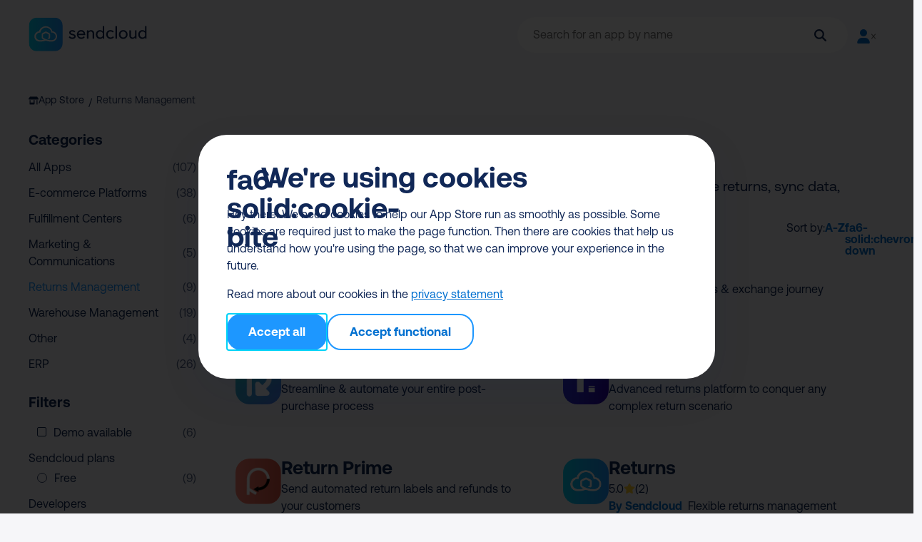

--- FILE ---
content_type: text/html;charset=utf-8
request_url: https://app-store.sendcloud.com/categories/returns-management
body_size: 30705
content:
<!DOCTYPE html><html  lang="en-US" data-capo=""><head><meta charset="utf-8">
<meta name="viewport" content="width=device-width, initial-scale=1">
<title>Apps for Returns Management  | Sendcloud App Store</title>
<style>/*! normalize.css v8.0.1 | MIT License | github.com/necolas/normalize.css */html{line-height:1.15;-webkit-text-size-adjust:100%}body{margin:0}main{display:block}h1{font-size:2em;margin:.67em 0}hr{box-sizing:content-box;height:0;overflow:visible}pre{font-family:monospace,monospace;font-size:1em}a{background-color:transparent}abbr[title]{border-bottom:none;text-decoration:underline;-webkit-text-decoration:underline dotted;text-decoration:underline dotted}b,strong{font-weight:bolder}code,kbd,samp{font-family:monospace,monospace;font-size:1em}small{font-size:80%}sub,sup{font-size:75%;line-height:0;position:relative;vertical-align:baseline}sub{bottom:-.25em}sup{top:-.5em}img{border-style:none}button,input,optgroup,select,textarea{font-family:inherit;font-size:100%;line-height:1.15;margin:0}button,input{overflow:visible}button,select{text-transform:none}[type=button],[type=reset],[type=submit],button{-webkit-appearance:button}[type=button]::-moz-focus-inner,[type=reset]::-moz-focus-inner,[type=submit]::-moz-focus-inner,button::-moz-focus-inner{border-style:none;padding:0}[type=button]:-moz-focusring,[type=reset]:-moz-focusring,[type=submit]:-moz-focusring,button:-moz-focusring{outline:1px dotted ButtonText}fieldset{padding:.35em .75em .625em}legend{box-sizing:border-box;color:inherit;display:table;max-width:100%;padding:0;white-space:normal}progress{vertical-align:baseline}textarea{overflow:auto}[type=checkbox],[type=radio]{box-sizing:border-box;padding:0}[type=number]::-webkit-inner-spin-button,[type=number]::-webkit-outer-spin-button{height:auto}[type=search]{-webkit-appearance:textfield;outline-offset:-2px}[type=search]::-webkit-search-decoration{-webkit-appearance:none}::-webkit-file-upload-button{-webkit-appearance:button;font:inherit}details{display:block}summary{display:list-item}[hidden],template{display:none}</style>
<style>@font-face{font-display:swap;font-family:Aeonik;font-style:normal;font-weight:700;src:url(/_nuxt/Aeonik-Bold.DMcwBdeS.woff2) format("woff2")}@font-face{font-display:swap;font-family:Aeonik;font-style:normal;font-weight:400;src:url(/_nuxt/Aeonik-Regular.DqpFhZM3.woff2) format("woff2")}</style>
<style>:root{--app-color-sendcloud-focus:#00d3f7;--app-color-sendcloud-blue:#1d97ff;--app-color-link-blue:#0070d0;--app-color-link-hover:var(--app-color-sendcloud-blue);--app-color-light-blue:#00d2f7;--app-color-sky-blue:#1d97ff;--app-color-sendcloud-white:#fff;--app-color-bright-grey:#f6f6f9;--app-color-light-grey:#cfd4dd;--app-color-dark-blue-14:#11285714;--app-color-dark-blue-14-hover:#11285725;--app-black-alpha-80:#000000cc;--app-color-dark-blue:#112857;--app-color-dark-blue-hover:#1c376d;--app-color-dark-grey:#686868;--app-color-backdrop:#00000090;--app-color-burned-orange:#584e43;--app-color-summer-sun:#f8cd53;--app-color-moss-green:#00c23d;--app-color-lemon-grass:#88ee75;--app-color-error-red:#f53651;--app-color-logged-in-green:#03a678;--app-color-rating-filled:#ffcd2f;--app-color-rating-empty:var(--app-color-light-grey);--app-input-disabled:var(--app-color-bright-grey);--app-button-disabled:var(--app-color-light-grey);--app-button-primary-bg-left:var(--app-color-sendcloud-blue);--app-button-primary-bg-right:var(--app-color-sky-blue);--app-background-color:var(--app-color-bright-grey);--app-gradient-background-color:linear-gradient(90deg,var(--app-button-primary-bg-left) 0%,var(--app-button-primary-bg-right) 100%);--app-gradient-background-color-hover:var(--app-button-primary-bg-right);--sendcloud-brand-primary-active-blue:linear-gradient(313deg,var(--app-color-sendcloud-blue) 0%,var(--app-color-light-blue) 100%);--app-gradient-background-light-color:linear-gradient(90deg,var(--app-color-light-blue) 0%,var(--app-color-sendcloud-blue) 100%);--app-border-color:var(--app-color-dark-blue);--app-icon-shadow-color:var(--app-color-dark-blue-14);--app-panel-shadow-color:var(--app-color-dark-blue-14);--app-panel-shadow-color-hover:var(--app-color-dark-blue-14-hover);--app-text-color-primary:var(--app-color-dark-blue);--app-text-color-secondary:var(--app-color-sendcloud-white);--app-badge-sendcloud:var(--app-color-sky-blue);--app-badge-staff:var(--app-color-lemon-grass);--app-badge-popular:var(--app-color-summer-sun);--app-color-footer-text:var(--app-color-dark-grey);--app-color-panel-background:var(--app-color-sendcloud-white);--app-color-border-line:#dcdfe6}a{color:var(--app-color-link-blue)}a:hover{color:var(--app-color-link-hover)}:root{--app-font-family:"Aeonik",ui-sans-serif,system-ui,-apple-system,blinkmacsystemfont,"Segoe UI",roboto,"Helvetica Neue",arial,"Noto Sans",sans-serif,"Apple Color Emoji","Segoe UI Emoji","Segoe UI Symbol","Noto Color Emoji";--app-filter-count-opacity:0.7}html{color:var(--app-text-color-primary);font-family:var(--app-font-family);line-height:1.5;-webkit-font-smoothing:antialiased}.heading-1,.heading-2,.heading-3,.heading-4,.heading-5,.heading-6,h1,h2,h3,h4,h5,h6{line-height:1}.heading-1,.heading-2,.heading-5,.heading-6,h1,h2,h5,h6{margin-bottom:var(--app-spacer-16)}h1:first-child,h2:first-child,h3:first-child,h4:first-child,h5:first-child,h6:first-child,li:first-child,p:first-child{margin-top:0}h1:last-child,h2:last-child,h3:last-child,h4:last-child,h5:last-child,h6:last-child,li:last-child,p:last-child{margin-bottom:0}.sr-only{height:1px;margin:-1px;overflow:hidden;padding:0;position:absolute;width:1px;clip:rect(0,0,0,0);border-width:0;white-space:nowrap}@media (max-width:1023px){.sr-only-mb{height:1px;margin:-1px;overflow:hidden;padding:0;position:absolute;width:1px;clip:rect(0,0,0,0);border-width:0;white-space:nowrap}}.list-reset{list-style:none;margin:0;padding:0}.app-panel{background-color:var(--app-color-panel-background);border-radius:var(--app-border-radius-small);box-shadow:var(--app-panel-shadow-md);padding:var(--app-spacer-24)}@media (min-width:1024px){.app-panel{border-radius:var(--app-border-radius-large)}}.p-adaptive{font-size:1.25rem;font-weight:400;line-height:1.875rem}@media (max-width:1023px){.p-adaptive{font-size:1rem;line-height:1.5rem}}.heading-6,h6{font-size:1.25rem;font-weight:700;line-height:1.25rem}.heading-5,h5{font-size:1.625rem;font-weight:700;line-height:1.625rem}@media (max-width:1023px){.heading-5,h5{font-size:1.25rem;line-height:1.5625rem}}.heading-2,h2{font-size:2.5rem;font-weight:700;line-height:2.5rem}@media (max-width:1023px){.heading-2,h2{font-size:2rem;line-height:2.5rem}}.heading-1,h1{font-size:2.5rem;font-weight:700;line-height:2.5rem}@media (max-width:1023px){.heading-1,h1{font-size:2.25rem;line-height:2.8125rem}}:root{--app-spacer-2:2px;--app-spacer-4:4px;--app-spacer-6:6px;--app-spacer-8:8px;--app-spacer-10:10px;--app-spacer-12:12px;--app-spacer-14:14px;--app-spacer-15:15px;--app-spacer-16:16px;--app-spacer-20:20px;--app-spacer-21:21px;--app-spacer-24:24px;--app-spacer-30:30px;--app-spacer-32:32px;--app-spacer-40:40px;--app-spacer-44:44px;--app-spacer-45:45px;--app-spacer-64:64px;--app-spacer-gutter:var(--app-spacer-16)}.mt-0{margin-top:0}.mb-0{margin-bottom:0}.mb-4{margin-bottom:var(--app-spacer-4)}.mb-16{margin-bottom:var(--app-spacer-16)}.mb-32{margin-bottom:var(--app-spacer-32)}.my-24{margin-bottom:var(--app-spacer-24);margin-top:var(--app-spacer-24)}:root{--app-icon-shadow:0 6px 30px 0 var(--app-icon-shadow-color);--app-panel-shadow-sm:0px 3px 20px 0px var(--app-panel-shadow-color);--app-panel-shadow-md:0px 6px 30px 0px var(--app-panel-shadow-color);--app-panel-shadow:0px 20px 60px 0px var(--app-panel-shadow-color);--app-border-radius-small:20px;--app-border-radius-medium:32px;--app-border-radius-large:40px;--app-panel-spacing:20px;--app-panel-spacing-desktop:40px;--app-transition-speed:0.2s;--app-transition:var(--app-transition-speed) ease;--app-layout-default-max-width:1284px;--app-layout-default-max-width-2xl:1408px;--app-layout-default-page-padding:var(--app-spacer-16);--app-layout-review-max-width:500px}@media (min-width:1024px){:root{--app-layout-default-page-padding:var(--app-spacer-40)}}@media (min-width:1440px){:root{--app-layout-default-max-width:var(--app-layout-default-max-width-2xl)}}a,button,input{-webkit-tap-highlight-color:transparent;outline-color:var(--app-color-sendcloud-blue)}*,:after,:before{box-sizing:border-box}html{background-color:var(--app-background-color)}figure{margin:0}img{height:auto;max-width:100%;vertical-align:middle}.nuxt-icon svg{margin-bottom:0}.no-scroll{overflow:hidden}.smooth-scrolling{scroll-behavior:smooth}@media (prefers-reduced-motion){.smooth-scrolling{scroll-behavior:unset}}</style>
<style>.btn[data-v-b8dd2bd1]{background-color:transparent;border:0;border-radius:var(--app-border-radius-small);cursor:pointer;display:inline-block}.btn[data-v-b8dd2bd1]:disabled{background:var(--app-button-disabled);border:0;cursor:not-allowed}.btn--primary[data-v-b8dd2bd1],.btn[data-v-b8dd2bd1]:disabled{color:var(--app-text-color-secondary)}.btn--primary[data-v-b8dd2bd1]{background:var(--app-gradient-background-color)}.btn--primary[data-v-b8dd2bd1]:hover:enabled{background:var(--app-gradient-background-color-hover)}.btn--primary[data-v-b8dd2bd1]:focus{outline-color:var(--app-color-sendcloud-focus)}.btn--secondary[data-v-b8dd2bd1]{border:2px solid var(--app-color-sendcloud-blue);color:var(--app-color-link-blue)}.btn--secondary[data-v-b8dd2bd1]:hover:enabled{border-color:var(--app-color-sky-blue)}.btn--secondary[data-v-b8dd2bd1]:focus{outline-color:var(--app-color-sendcloud-focus)}.btn--dark-blue[data-v-b8dd2bd1]{background:var(--app-color-dark-blue);color:var(--app-text-color-secondary)}.btn--dark-blue[data-v-b8dd2bd1]:hover:enabled{background:var(--app-color-dark-blue-hover)}.btn--large-adaptive[data-v-b8dd2bd1],.btn--regular[data-v-b8dd2bd1]{padding:var(--app-spacer-15) var(--app-spacer-30)}@media (min-width:1024px){.btn--large-adaptive[data-v-b8dd2bd1]{padding:var(--app-spacer-21) var(--app-spacer-45)}}[data-v-b8dd2bd1]:root{--app-color-sendcloud-focus:#00d3f7;--app-color-sendcloud-blue:#1d97ff;--app-color-link-blue:#0070d0;--app-color-link-hover:var(--app-color-sendcloud-blue);--app-color-light-blue:#00d2f7;--app-color-sky-blue:#1d97ff;--app-color-sendcloud-white:#fff;--app-color-bright-grey:#f6f6f9;--app-color-light-grey:#cfd4dd;--app-color-dark-blue-14:#11285714;--app-color-dark-blue-14-hover:#11285725;--app-black-alpha-80:#000000cc;--app-color-dark-blue:#112857;--app-color-dark-blue-hover:#1c376d;--app-color-dark-grey:#686868;--app-color-backdrop:#00000090;--app-color-burned-orange:#584e43;--app-color-summer-sun:#f8cd53;--app-color-moss-green:#00c23d;--app-color-lemon-grass:#88ee75;--app-color-error-red:#f53651;--app-color-logged-in-green:#03a678;--app-color-rating-filled:#ffcd2f;--app-color-rating-empty:var(--app-color-light-grey);--app-input-disabled:var(--app-color-bright-grey);--app-button-disabled:var(--app-color-light-grey);--app-button-primary-bg-left:var(--app-color-sendcloud-blue);--app-button-primary-bg-right:var(--app-color-sky-blue);--app-background-color:var(--app-color-bright-grey);--app-gradient-background-color:linear-gradient(90deg,var(--app-button-primary-bg-left) 0%,var(--app-button-primary-bg-right) 100%);--app-gradient-background-color-hover:var(--app-button-primary-bg-right);--sendcloud-brand-primary-active-blue:linear-gradient(313deg,var(--app-color-sendcloud-blue) 0%,var(--app-color-light-blue) 100%);--app-gradient-background-light-color:linear-gradient(90deg,var(--app-color-light-blue) 0%,var(--app-color-sendcloud-blue) 100%);--app-border-color:var(--app-color-dark-blue);--app-icon-shadow-color:var(--app-color-dark-blue-14);--app-panel-shadow-color:var(--app-color-dark-blue-14);--app-panel-shadow-color-hover:var(--app-color-dark-blue-14-hover);--app-text-color-primary:var(--app-color-dark-blue);--app-text-color-secondary:var(--app-color-sendcloud-white);--app-badge-sendcloud:var(--app-color-sky-blue);--app-badge-staff:var(--app-color-lemon-grass);--app-badge-popular:var(--app-color-summer-sun);--app-color-footer-text:var(--app-color-dark-grey);--app-color-panel-background:var(--app-color-sendcloud-white);--app-color-border-line:#dcdfe6}.btn--plain[data-v-b8dd2bd1],.btn--plain-bold[data-v-b8dd2bd1]{color:var(--app-color-link-blue)}.btn--plain-bold[data-v-b8dd2bd1]:hover,.btn--plain[data-v-b8dd2bd1]:hover{color:var(--app-color-link-hover)}.sr-only[data-v-b8dd2bd1]{height:1px;margin:-1px;overflow:hidden;padding:0;position:absolute;width:1px;clip:rect(0,0,0,0);border-width:0;white-space:nowrap}@media (max-width:1023px){.sr-only-mb[data-v-b8dd2bd1]{height:1px;margin:-1px;overflow:hidden;padding:0;position:absolute;width:1px;clip:rect(0,0,0,0);border-width:0;white-space:nowrap}}.list-reset[data-v-b8dd2bd1]{list-style:none;margin:0;padding:0}.app-panel[data-v-b8dd2bd1]{background-color:var(--app-color-panel-background);border-radius:var(--app-border-radius-small);box-shadow:var(--app-panel-shadow-md);padding:var(--app-spacer-24)}@media (min-width:1024px){.app-panel[data-v-b8dd2bd1]{border-radius:var(--app-border-radius-large)}}.btn--footer-link[data-v-b8dd2bd1]{border-radius:0;color:var(--app-color-footer-text);display:inline-block;text-decoration:none}.btn--footer-link[data-v-b8dd2bd1]:hover{color:var(--app-color-footer-text);opacity:.65}.btn--footer-link[data-v-b8dd2bd1],.btn--plain[data-v-b8dd2bd1]{font-size:1rem;font-weight:400;line-height:1.5rem}.btn--plain-bold[data-v-b8dd2bd1]{font-size:1rem;font-weight:700;line-height:1.5rem}.btn--dark-blue[data-v-b8dd2bd1],.btn--primary[data-v-b8dd2bd1],.btn--secondary[data-v-b8dd2bd1]{font-size:1.0625rem;font-weight:700;line-height:1.0625rem}.btn--large-adaptive[data-v-b8dd2bd1]{font-size:1.25rem;font-weight:700;line-height:1.25rem}@media (max-width:1023px){.btn--large-adaptive[data-v-b8dd2bd1]{font-size:1.0625rem;line-height:1.0625rem}}.btn[data-v-b8dd2bd1]{text-decoration:none}.btn--icon[data-v-b8dd2bd1]{padding:var(--app-spacer-12) var(--app-spacer-14)}.btn--plain[data-v-b8dd2bd1],.btn--plain-bold[data-v-b8dd2bd1]{padding:0}</style>
<style>.sr-only[data-v-47b2d8b2]{height:1px;margin:-1px;overflow:hidden;padding:0;position:absolute;width:1px;clip:rect(0,0,0,0);border-width:0;white-space:nowrap}@media (max-width:1023px){.sr-only-mb[data-v-47b2d8b2]{height:1px;margin:-1px;overflow:hidden;padding:0;position:absolute;width:1px;clip:rect(0,0,0,0);border-width:0;white-space:nowrap}}.list-reset[data-v-47b2d8b2]{list-style:none;margin:0;padding:0}.app-panel[data-v-47b2d8b2]{background-color:var(--app-color-panel-background);border-radius:var(--app-border-radius-small);box-shadow:var(--app-panel-shadow-md);padding:var(--app-spacer-24)}@media (min-width:1024px){.app-panel[data-v-47b2d8b2]{border-radius:var(--app-border-radius-large)}}.error[data-v-47b2d8b2]{align-items:center;background:var(--app-color-panel-background);border-radius:var(--app-border-radius-small);box-shadow:var(--app-panel-shadow-md);display:flex;flex-direction:column;justify-content:center;margin:0 16px;padding:var(--app-spacer-24)}@media (min-width:1024px){.error[data-v-47b2d8b2]{border-radius:var(--app-border-radius-large)}}h1[data-v-47b2d8b2]{margin:0}</style>
<style>.layout-main[data-v-53de4b7e]{margin:0 auto;max-width:var(--app-layout-default-max-width);min-height:30vh;padding:0 var(--app-layout-default-page-padding)}</style>
<style>.sr-only[data-v-3f3e20e3]{height:1px;margin:-1px;overflow:hidden;padding:0;position:absolute;width:1px;clip:rect(0,0,0,0);border-width:0;white-space:nowrap}@media (max-width:1023px){.sr-only-mb[data-v-3f3e20e3]{height:1px;margin:-1px;overflow:hidden;padding:0;position:absolute;width:1px;clip:rect(0,0,0,0);border-width:0;white-space:nowrap}}.list-reset[data-v-3f3e20e3]{list-style:none;margin:0;padding:0}.app-panel[data-v-3f3e20e3]{background-color:var(--app-color-panel-background);border-radius:var(--app-border-radius-small);box-shadow:var(--app-panel-shadow-md);padding:var(--app-spacer-24)}@media (min-width:1024px){.app-panel[data-v-3f3e20e3]{border-radius:var(--app-border-radius-large)}}.main-header[data-v-3f3e20e3]:after{bottom:0;left:0;position:absolute;right:0;top:0}.main-header[data-v-3f3e20e3]{display:flex;justify-content:space-between;margin:0 auto;max-width:var(--app-layout-default-max-width);padding:var(--app-spacer-24) var(--app-layout-default-page-padding)}@media (max-width:767px){.main-header[data-v-3f3e20e3]{background-color:var(--app-background-color);margin-bottom:var(--app-spacer-16);padding-bottom:var(--app-spacer-12);padding-top:var(--app-spacer-12);position:sticky;top:0;transform:translateY(0);transition:transform .2s ease-in-out;z-index:1}.main-header[data-v-3f3e20e3]:after{box-shadow:var(--app-panel-shadow-sm);content:"";opacity:0;transition:opacity .5s ease-in-out;z-index:-1}.main-header.--is-scrolled-past-header[data-v-3f3e20e3]:after{opacity:1}.main-header.--is-scrolling-up[data-v-3f3e20e3]{transform:translateY(0)}.main-header.--is-scrolling-down[data-v-3f3e20e3]{transform:translateY(-100px)}.main-header.--is-showing-search-bar[data-v-3f3e20e3]{background:transparent}}@media (max-width:1023px){.main-header__logo[data-v-3f3e20e3]{height:44px;width:152px}}.main-header__utilities[data-v-3f3e20e3]{align-items:center;display:inline-flex;gap:var(--app-spacer-8);margin-left:auto}</style>
<style>.sr-only[data-v-a5a65193]{height:1px;margin:-1px;overflow:hidden;padding:0;position:absolute;width:1px;clip:rect(0,0,0,0);border-width:0;white-space:nowrap}@media (max-width:1023px){.sr-only-mb[data-v-a5a65193]{height:1px;margin:-1px;overflow:hidden;padding:0;position:absolute;width:1px;clip:rect(0,0,0,0);border-width:0;white-space:nowrap}}.list-reset[data-v-a5a65193]{list-style:none;margin:0;padding:0}.app-panel[data-v-a5a65193]{background-color:var(--app-color-panel-background);border-radius:var(--app-border-radius-small);box-shadow:var(--app-panel-shadow-md);padding:var(--app-spacer-24)}@media (min-width:1024px){.app-panel[data-v-a5a65193]{border-radius:var(--app-border-radius-large)}}.app-searchbar__form .app-searchbar__button[data-v-a5a65193]{font-size:1.0625rem;font-weight:700;line-height:1.0625rem}.app-searchbar .app-searchbar__button-icon-mb[data-v-a5a65193]{display:block}@media (min-width:768px){.app-searchbar .app-searchbar__button-icon-mb[data-v-a5a65193]{display:none}}.app-searchbar__form[data-v-a5a65193]{background-color:var(--app-color-sendcloud-white);border:2px solid transparent;border-radius:var(--app-border-radius-large);display:block}@media (max-width:767px){.app-searchbar__form[data-v-a5a65193]{display:none}}.app-searchbar__form.--focus[data-v-a5a65193]{border-color:var(--app-color-sendcloud-blue)}@media (max-width:767px){.app-searchbar__form.--show[data-v-a5a65193]{align-items:center;display:flex;left:var(--app-spacer-gutter);position:absolute;right:var(--app-spacer-gutter);z-index:1}.app-searchbar__form.--show label[data-v-a5a65193]{flex:1}.app-searchbar__form.--show input[data-v-a5a65193]{width:100%}}.app-searchbar__form input[data-v-a5a65193]{background-color:transparent;border:0;padding:var(--app-spacer-12) var(--app-spacer-20)}.app-searchbar__form input[data-v-a5a65193]:focus,.app-searchbar__form input[data-v-a5a65193]:focus-visible{outline:transparent}@media (min-width:768px){.app-searchbar__form input[data-v-a5a65193]{min-width:400px}}.app-searchbar__form .app-searchbar__button[data-v-a5a65193]{margin-right:var(--app-spacer-14);padding:var(--app-spacer-14)}.app-searchbar__button-icon[data-v-a5a65193]{color:var(--app-text-color-primary)}</style>
<style>.icon[data-v-4847b53f]{display:inline-block;vertical-align:middle}</style>
<style>.sr-only[data-v-94e5a4a6]{height:1px;margin:-1px;overflow:hidden;padding:0;position:absolute;width:1px;clip:rect(0,0,0,0);border-width:0;white-space:nowrap}@media (max-width:1023px){.sr-only-mb[data-v-94e5a4a6]{height:1px;margin:-1px;overflow:hidden;padding:0;position:absolute;width:1px;clip:rect(0,0,0,0);border-width:0;white-space:nowrap}}.list-reset[data-v-94e5a4a6]{list-style:none;margin:0;padding:0}.app-panel[data-v-94e5a4a6]{background-color:var(--app-color-panel-background);border-radius:var(--app-border-radius-small);box-shadow:var(--app-panel-shadow-md);padding:var(--app-spacer-24)}@media (min-width:1024px){.app-panel[data-v-94e5a4a6]{border-radius:var(--app-border-radius-large)}}.backdrop[data-v-94e5a4a6]{background-color:var(--app-color-backdrop);bottom:0;left:0;position:fixed;right:0;top:0;z-index:1}</style>
<style>.sr-only[data-v-96e7e483]{height:1px;margin:-1px;overflow:hidden;padding:0;position:absolute;width:1px;clip:rect(0,0,0,0);border-width:0;white-space:nowrap}@media (max-width:1023px){.sr-only-mb[data-v-96e7e483]{height:1px;margin:-1px;overflow:hidden;padding:0;position:absolute;width:1px;clip:rect(0,0,0,0);border-width:0;white-space:nowrap}}.list-reset[data-v-96e7e483]{list-style:none;margin:0;padding:0}.app-panel[data-v-96e7e483]{background-color:var(--app-color-panel-background);border-radius:var(--app-border-radius-small);box-shadow:var(--app-panel-shadow-md);padding:var(--app-spacer-24)}@media (min-width:1024px){.app-panel[data-v-96e7e483]{border-radius:var(--app-border-radius-large)}}.app-user-profile-menu[data-v-96e7e483]{position:relative}.app-user-profile-menu__menu[data-v-96e7e483]{display:none}.app-user-profile-menu__menu.--opened[data-v-96e7e483]{background-color:var(--app-color-panel-background);border-radius:var(--app-border-radius-small);box-shadow:var(--app-panel-shadow);display:flex;flex-direction:column;padding:var(--app-spacer-16) 0;position:absolute;right:0;top:var(--app-spacer-64);z-index:1}.app-user-profile-menu__menu-button[data-v-96e7e483]{margin:var(--app-spacer-12) var(--app-spacer-30);text-wrap:nowrap}.app-user-profile-menu__menu-link[data-v-96e7e483]{align-items:center;color:var(--app-color-dark-blue);display:flex;flex-direction:row;gap:var(--app-spacer-12);padding:var(--app-spacer-8) var(--app-spacer-16);text-decoration:none;text-wrap:nowrap}.app-user-profile-menu__menu-link.--active[data-v-96e7e483]{color:var(--app-color-link-blue)}.app-user-profile-menu__menu-link[data-v-96e7e483]:hover{color:var(--app-color-link-hover)}.app-user-profile-menu__button[data-v-96e7e483]{padding:var(--app-spacer-12)}.app-user-profile-menu__login-button-icon[data-v-96e7e483]{color:var(--app-color-dark-grey)}.app-user-profile-menu__logout-button-icon[data-v-96e7e483]{color:var(--app-color-logged-in-green)}</style>
<style>.sr-only[data-v-6096eae1]{height:1px;margin:-1px;overflow:hidden;padding:0;position:absolute;width:1px;clip:rect(0,0,0,0);border-width:0;white-space:nowrap}@media (max-width:1023px){.sr-only-mb[data-v-6096eae1]{height:1px;margin:-1px;overflow:hidden;padding:0;position:absolute;width:1px;clip:rect(0,0,0,0);border-width:0;white-space:nowrap}}.list-reset[data-v-6096eae1]{list-style:none;margin:0;padding:0}.app-panel[data-v-6096eae1]{background-color:var(--app-color-panel-background);border-radius:var(--app-border-radius-small);box-shadow:var(--app-panel-shadow-md);padding:var(--app-spacer-24)}@media (min-width:1024px){.app-panel[data-v-6096eae1]{border-radius:var(--app-border-radius-large)}}.anchor--dark-blue[data-v-6096eae1],.anchor--primary[data-v-6096eae1],.anchor--secondary[data-v-6096eae1]{font-size:1.0625rem;font-weight:700;line-height:1.0625rem}.anchor--btn.anchor--large-adaptive[data-v-6096eae1]{font-size:1.25rem;font-weight:700;line-height:1.25rem}@media (max-width:1023px){.anchor--btn.anchor--large-adaptive[data-v-6096eae1]{font-size:1.0625rem;line-height:1.0625rem}}.anchor--btn[data-v-6096eae1]{background-color:transparent;border:0;border-radius:var(--app-border-radius-small);cursor:pointer;display:inline-block;text-decoration:none}.anchor--btn[data-v-6096eae1]:disabled{background:var(--app-button-disabled);border:0;color:var(--app-text-color-secondary);cursor:not-allowed}.anchor--primary[data-v-6096eae1]{background:var(--app-gradient-background-color);color:var(--app-text-color-secondary)}.anchor--primary[data-v-6096eae1]:hover:enabled{background:var(--app-gradient-background-color-hover)}.anchor--primary[data-v-6096eae1]:focus{outline-color:var(--app-color-sendcloud-focus)}.anchor--secondary[data-v-6096eae1]{border:2px solid var(--app-color-sendcloud-blue);color:var(--app-color-link-blue)}.anchor--secondary[data-v-6096eae1]:hover:enabled{border-color:var(--app-color-sky-blue)}.anchor--secondary[data-v-6096eae1]:focus{outline-color:var(--app-color-sendcloud-focus)}.anchor--dark-blue[data-v-6096eae1]{background:var(--app-color-dark-blue);color:var(--app-text-color-secondary)}.anchor--dark-blue[data-v-6096eae1]:hover:enabled{background:var(--app-color-dark-blue-hover)}.anchor--btn.anchor--large-adaptive[data-v-6096eae1],.anchor--btn.anchor--regular[data-v-6096eae1]{padding:var(--app-spacer-15) var(--app-spacer-30)}@media (min-width:1024px){.anchor--btn.anchor--large-adaptive[data-v-6096eae1]{padding:var(--app-spacer-21) var(--app-spacer-45)}}</style>
<style>.sr-only[data-v-bd1e02c2]{height:1px;margin:-1px;overflow:hidden;padding:0;position:absolute;width:1px;clip:rect(0,0,0,0);border-width:0;white-space:nowrap}@media (max-width:1023px){.sr-only-mb[data-v-bd1e02c2]{height:1px;margin:-1px;overflow:hidden;padding:0;position:absolute;width:1px;clip:rect(0,0,0,0);border-width:0;white-space:nowrap}}.list-reset[data-v-bd1e02c2]{list-style:none;margin:0;padding:0}.app-panel[data-v-bd1e02c2]{background-color:var(--app-color-panel-background);border-radius:var(--app-border-radius-small);box-shadow:var(--app-panel-shadow-md);padding:var(--app-spacer-24)}@media (min-width:1024px){.app-panel[data-v-bd1e02c2]{border-radius:var(--app-border-radius-large)}}.main-footer .main-footer__link[data-v-bd1e02c2]{border-radius:0;color:var(--app-color-footer-text);display:inline-block;text-decoration:none}.main-footer .main-footer__link[data-v-bd1e02c2]:hover{color:var(--app-color-footer-text);opacity:.65}.main-footer .main-footer__link[data-v-bd1e02c2]{font-size:1rem;font-weight:400;line-height:1.5rem}.main-footer[data-v-bd1e02c2]{align-items:center;color:var(--app-color-footer-text);display:flex;flex-direction:column;margin:var(--app-spacer-64) auto;max-width:var(--app-layout-default-max-width);padding:0 var(--app-layout-default-page-padding)}.main-footer .main-footer__item[data-v-bd1e02c2]{padding:var(--app-spacer-8) var(--app-spacer-10)}.main-footer__hr[data-v-bd1e02c2]{border-bottom:0;border-top:1px solid var(--app-color-footer-text);width:100%}@media (min-width:1024px){.main-footer__hr[data-v-bd1e02c2]{display:none}}.main-footer__row[data-v-bd1e02c2]{margin:0;text-align:center}.main-footer__row[data-v-bd1e02c2] *{display:inline-block}.main-footer__social-media[data-v-bd1e02c2]{display:flex;gap:16px;justify-content:center}.main-footer__social-media a[data-v-bd1e02c2]{color:var(--app-color-footer-text);font-size:1.375rem;width:44px}.main-footer__social-button[data-v-bd1e02c2]{align-items:center;display:flex;height:44px;justify-content:center}</style>
<style>.sr-only[data-v-515460d4]{height:1px;margin:-1px;overflow:hidden;padding:0;position:absolute;width:1px;clip:rect(0,0,0,0);border-width:0;white-space:nowrap}@media (max-width:1023px){.sr-only-mb[data-v-515460d4]{height:1px;margin:-1px;overflow:hidden;padding:0;position:absolute;width:1px;clip:rect(0,0,0,0);border-width:0;white-space:nowrap}}.list-reset[data-v-515460d4]{list-style:none;margin:0;padding:0}.app-panel[data-v-515460d4]{background-color:var(--app-color-panel-background);border-radius:var(--app-border-radius-small);box-shadow:var(--app-panel-shadow-md);padding:var(--app-spacer-24)}@media (min-width:1024px){.app-panel[data-v-515460d4]{border-radius:var(--app-border-radius-large)}}.cookie-consent__heading[data-v-515460d4]{margin:0}.cookie-icon[data-v-515460d4]{margin-right:8px}.cookie-consent__radios[data-v-515460d4]{border:0;display:grid;gap:var(--app-spacer-8);margin:0;padding:0}.button-container[data-v-515460d4]{display:flex;gap:var(--app-spacer-16)}@media (max-width:767px){.button-container[data-v-515460d4]{flex-direction:column}}.input-label--radio[data-v-515460d4]{align-items:center;cursor:pointer;display:flex;gap:var(--app-spacer-8)}button.cookie-consent__manage-button[data-v-515460d4]{margin-bottom:var(--app-spacer-16);padding:var(--app-spacer-8)}</style>
<style>.app-list__grid[data-v-620c2675]{display:flex;flex-direction:column;margin-top:var(--app-spacer-32)}@media (min-width:1024px){.app-list__grid[data-v-620c2675]{flex-direction:row;gap:var(--app-spacer-40)}}@media (max-width:1023px){.app-list__cta[data-v-620c2675]{display:none}}@media (min-width:1024px){.app-list__side-navigation[data-v-620c2675]{flex-basis:235px}}.app-list__details[data-v-620c2675]{display:flex;flex-direction:column;gap:var(--app-spacer-40)}@media (min-width:1024px){.app-list__details[data-v-620c2675]{flex-basis:75%;flex-grow:1}}@media (max-width:1023px){.app-list__navigation[data-v-620c2675]{margin-bottom:var(--app-spacer-40)}}@media (min-width:1024px){.app-list__description[data-v-620c2675]{padding-left:var(--app-spacer-40);padding-right:var(--app-spacer-40)}}</style>
<style>[data-v-20ed0f74]:root{--app-color-sendcloud-focus:#00d3f7;--app-color-sendcloud-blue:#1d97ff;--app-color-link-blue:#0070d0;--app-color-link-hover:var(--app-color-sendcloud-blue);--app-color-light-blue:#00d2f7;--app-color-sky-blue:#1d97ff;--app-color-sendcloud-white:#fff;--app-color-bright-grey:#f6f6f9;--app-color-light-grey:#cfd4dd;--app-color-dark-blue-14:#11285714;--app-color-dark-blue-14-hover:#11285725;--app-black-alpha-80:#000000cc;--app-color-dark-blue:#112857;--app-color-dark-blue-hover:#1c376d;--app-color-dark-grey:#686868;--app-color-backdrop:#00000090;--app-color-burned-orange:#584e43;--app-color-summer-sun:#f8cd53;--app-color-moss-green:#00c23d;--app-color-lemon-grass:#88ee75;--app-color-error-red:#f53651;--app-color-logged-in-green:#03a678;--app-color-rating-filled:#ffcd2f;--app-color-rating-empty:var(--app-color-light-grey);--app-input-disabled:var(--app-color-bright-grey);--app-button-disabled:var(--app-color-light-grey);--app-button-primary-bg-left:var(--app-color-sendcloud-blue);--app-button-primary-bg-right:var(--app-color-sky-blue);--app-background-color:var(--app-color-bright-grey);--app-gradient-background-color:linear-gradient(90deg,var(--app-button-primary-bg-left) 0%,var(--app-button-primary-bg-right) 100%);--app-gradient-background-color-hover:var(--app-button-primary-bg-right);--sendcloud-brand-primary-active-blue:linear-gradient(313deg,var(--app-color-sendcloud-blue) 0%,var(--app-color-light-blue) 100%);--app-gradient-background-light-color:linear-gradient(90deg,var(--app-color-light-blue) 0%,var(--app-color-sendcloud-blue) 100%);--app-border-color:var(--app-color-dark-blue);--app-icon-shadow-color:var(--app-color-dark-blue-14);--app-panel-shadow-color:var(--app-color-dark-blue-14);--app-panel-shadow-color-hover:var(--app-color-dark-blue-14-hover);--app-text-color-primary:var(--app-color-dark-blue);--app-text-color-secondary:var(--app-color-sendcloud-white);--app-badge-sendcloud:var(--app-color-sky-blue);--app-badge-staff:var(--app-color-lemon-grass);--app-badge-popular:var(--app-color-summer-sun);--app-color-footer-text:var(--app-color-dark-grey);--app-color-panel-background:var(--app-color-sendcloud-white);--app-color-border-line:#dcdfe6}.app-breadcrumbs__link[data-v-20ed0f74]{color:var(--app-color-link-blue)}.app-breadcrumbs__link[data-v-20ed0f74]:hover{color:var(--app-color-link-hover)}.sr-only[data-v-20ed0f74]{height:1px;margin:-1px;overflow:hidden;padding:0;position:absolute;width:1px;clip:rect(0,0,0,0);border-width:0;white-space:nowrap}@media (max-width:1023px){.sr-only-mb[data-v-20ed0f74]{height:1px;margin:-1px;overflow:hidden;padding:0;position:absolute;width:1px;clip:rect(0,0,0,0);border-width:0;white-space:nowrap}}.list-reset[data-v-20ed0f74]{list-style:none;margin:0;padding:0}.app-panel[data-v-20ed0f74]{background-color:var(--app-color-panel-background);border-radius:var(--app-border-radius-small);box-shadow:var(--app-panel-shadow-md);padding:var(--app-spacer-24)}@media (min-width:1024px){.app-panel[data-v-20ed0f74]{border-radius:var(--app-border-radius-large)}}.app-breadcrumbs__list-item[data-v-20ed0f74]{font-size:.875rem;font-weight:400;line-height:1.3125rem}.app-breadcrumbs[data-v-20ed0f74]{margin:var(--app-spacer-32) 0}.app-breadcrumbs__list[data-v-20ed0f74]{display:flex;flex-wrap:wrap}.app-breadcrumbs__item-spacer[data-v-20ed0f74]{display:inline-block;margin:0 var(--app-spacer-6)}.app-breadcrumbs__link[data-v-20ed0f74]{color:var(--app-text-color-primary);text-decoration:none}.app-breadcrumbs__link--disabled[data-v-20ed0f74]{opacity:.85}.app-breadcrumbs__home-link[data-v-20ed0f74]{align-items:center;display:inline-flex;gap:var(--app-spacer-8)}.app-breadcrumbs__list-item[data-v-20ed0f74]{text-wrap:nowrap}</style>
<style>.navigation-section[data-v-a959b776]{margin-bottom:var(--app-spacer-24)}@media (min-width:1024px){.navigation-section[data-v-a959b776]{grid-column:span 3;margin-bottom:var(--app-spacer-32)}}.navigation-section .navigation-section__heading[data-v-a959b776]{display:flex}@media (max-width:1023px){.navigation-section .navigation-section__heading[data-v-a959b776]{align-items:center}.navigation-section .navigation-section__heading h2[data-v-a959b776]{margin-bottom:0}}.navigation-section .navigation-section__show-more-button[data-v-a959b776]{align-items:center;display:flex;gap:var(--app-spacer-10);margin-left:auto;padding:var(--app-spacer-14) var(--app-spacer-6);transform:translateX(var(--app-spacer-6))}@media (min-width:1024px){.navigation-section .navigation-section__show-more-button[data-v-a959b776]{display:none}}.navigation-section .navigation-section__show-more-button.--hidden[data-v-a959b776]{opacity:0;visibility:hidden}.navigation-section__list[data-v-a959b776]{display:grid;gap:var(--app-spacer-12);position:relative}@media (max-width:1023px){.navigation-section__list[data-v-a959b776]{display:flex;flex-wrap:nowrap;gap:var(--app-spacer-10);justify-content:flex-start;overflow-x:scroll;padding:0 var(--app-spacer-16) 0 0;scroll-snap-type:x mandatory;-ms-overflow-style:none;scrollbar-width:none}.navigation-section__list[data-v-a959b776]::-webkit-scrollbar{display:none}}</style>
<style>@media (max-width:1023px){.navigation-section__item{flex-shrink:0;scroll-snap-align:start}}.navigation-section__anchor{color:var(--app-text-color-primary);text-decoration:none}@media (min-width:1024px){.navigation-section__anchor{display:flex;justify-content:space-between}}@media (max-width:1023px){.navigation-section__anchor{border:1px solid var(--app-color-sendcloud-blue);border-radius:var(--app-border-radius-small);display:inline-block;padding:var(--app-spacer-8) var(--app-spacer-14)}}.navigation-section__anchor:hover{color:var(--app-color-link-hover)}@media (min-width:1024px){.navigation-section__anchor.--active .navigation-section__anchor-title{color:var(--app-color-link-hover)}}@media (max-width:1023px){.navigation-section__anchor.--active{background:var(--app-gradient-background-color);color:var(--app-text-color-secondary)}}.navigation-section__anchor .navigation-section__anchor-count{align-items:center;display:flex;justify-content:flex-end;opacity:var(--app-filter-count-opacity);padding-left:var(--app-spacer-10)}.navigation-section.--expanded .navigation-section__show-more-icon{transform:rotate(180deg)}.navigation-section.--expanded .navigation-section__list{flex-wrap:wrap}</style>
<style>.sr-only[data-v-bd136f3c]{height:1px;margin:-1px;overflow:hidden;padding:0;position:absolute;width:1px;clip:rect(0,0,0,0);border-width:0;white-space:nowrap}@media (max-width:1023px){.sr-only-mb[data-v-bd136f3c]{height:1px;margin:-1px;overflow:hidden;padding:0;position:absolute;width:1px;clip:rect(0,0,0,0);border-width:0;white-space:nowrap}}.list-reset[data-v-bd136f3c]{list-style:none;margin:0;padding:0}.app-panel[data-v-bd136f3c]{background-color:var(--app-color-panel-background);border-radius:var(--app-border-radius-small);box-shadow:var(--app-panel-shadow-md);padding:var(--app-spacer-24)}@media (min-width:1024px){.app-panel[data-v-bd136f3c]{border-radius:var(--app-border-radius-large)}}@media (max-width:1023px){.filters-and-sorting[data-v-bd136f3c]{background-color:var(--app-color-sendcloud-white);border-top-left-radius:var(--app-border-radius-large);border-top-right-radius:var(--app-border-radius-large);bottom:0;left:0;position:fixed;right:0;transform:translateY(110%);transition:transform var(--app-transition-speed) ease-in-out}.filters-and-sorting.show-filters-and-sorting[data-v-bd136f3c]{transform:translateY(0);z-index:2}.filters-and-sorting__mobile-spacing[data-v-bd136f3c]{padding:0 var(--app-spacer-32)}}.filters-and-sorting__item-show-all-button[data-v-bd136f3c]{margin:var(--app-spacer-16) 0 var(--app-spacer-45);width:100%}@media (min-width:1024px){.filters-and-sorting__item-show-all-button[data-v-bd136f3c]{display:none}}</style>
<style>.sr-only[data-v-39d13612]{height:1px;margin:-1px;overflow:hidden;padding:0;position:absolute;width:1px;clip:rect(0,0,0,0);border-width:0;white-space:nowrap}@media (max-width:1023px){.sr-only-mb[data-v-39d13612]{height:1px;margin:-1px;overflow:hidden;padding:0;position:absolute;width:1px;clip:rect(0,0,0,0);border-width:0;white-space:nowrap}}.list-reset[data-v-39d13612]{list-style:none;margin:0;padding:0}.app-panel[data-v-39d13612]{background-color:var(--app-color-panel-background);border-radius:var(--app-border-radius-small);box-shadow:var(--app-panel-shadow-md);padding:var(--app-spacer-24)}@media (min-width:1024px){.app-panel[data-v-39d13612]{border-radius:var(--app-border-radius-large)}}.product-list-sorting.--dropdown[data-v-39d13612]{display:flex;gap:var(--app-spacer-8);position:relative}.product-list-sorting.--pills[data-v-39d13612]{align-items:center;display:flex;flex-wrap:wrap;gap:var(--app-spacer-10);margin:var(--app-spacer-32) var(--app-spacer-32) 0}.product-list-sorting__button[data-v-39d13612]{align-items:center;display:flex;font-weight:700;gap:var(--app-spacer-6)}.product-list-sorting__options.--dropdown[data-v-39d13612]{background-color:var(--app-color-panel-background);border-radius:var(--app-border-radius-small);box-shadow:var(--app-panel-shadow);padding:var(--app-spacer-16) 0;position:absolute;right:0;top:var(--app-spacer-32);z-index:1}.product-list-sorting__options.--pills[data-v-39d13612]{display:flex;flex-wrap:wrap;gap:var(--app-spacer-10)}</style>
<style>.sr-only[data-v-ec50749c]{height:1px;margin:-1px;overflow:hidden;padding:0;position:absolute;width:1px;clip:rect(0,0,0,0);border-width:0;white-space:nowrap}@media (max-width:1023px){.sr-only-mb[data-v-ec50749c]{height:1px;margin:-1px;overflow:hidden;padding:0;position:absolute;width:1px;clip:rect(0,0,0,0);border-width:0;white-space:nowrap}}.list-reset[data-v-ec50749c]{list-style:none;margin:0;padding:0}.app-panel[data-v-ec50749c]{background-color:var(--app-color-panel-background);border-radius:var(--app-border-radius-small);box-shadow:var(--app-panel-shadow-md);padding:var(--app-spacer-24)}@media (min-width:1024px){.app-panel[data-v-ec50749c]{border-radius:var(--app-border-radius-large)}}.filters__heading-text[data-v-ec50749c]{font-size:1rem;font-weight:400;line-height:1.5rem}.filters__heading[data-v-ec50749c]{align-items:center;display:flex;justify-content:space-between;margin:0 0 var(--app-spacer-4) 0}.filters__heading-text[data-v-ec50749c]{margin:0}@media (max-width:1023px){.filters__container[data-v-ec50749c]{margin:var(--app-spacer-32) 0 0;max-height:50vh;overflow-y:scroll}}@media (max-width:1023px) and (orientation:landscape){.filters__container[data-v-ec50749c]{max-height:90vh}}@media (max-width:1023px){.filters__mobile-spacing[data-v-ec50749c]{padding:0 var(--app-spacer-32)}}.filters__groups[data-v-ec50749c]{display:grid;gap:var(--app-spacer-12)}@media (max-width:1023px){.filters__groups[data-v-ec50749c]{max-height:44vh;overflow-y:scroll}}@media (max-width:1023px) and (orientation:landscape){.filters__groups[data-v-ec50749c]{max-height:30vh}}.filters__group-list[data-v-ec50749c]{display:grid;gap:var(--app-spacer-6)}.filters__item[data-v-ec50749c]{margin-left:var(--app-spacer-12)}.filters__item-label[data-v-ec50749c]{display:flex;flex:1;justify-content:space-between;padding-left:var(--app-spacer-10)}.filters__item-label-count[data-v-ec50749c]{align-items:center;display:flex;justify-content:flex-end;opacity:var(--app-filter-count-opacity);padding-left:var(--app-spacer-10)}</style>
<style>.sr-only[data-v-53b5cf4f]{height:1px;margin:-1px;overflow:hidden;padding:0;position:absolute;width:1px;clip:rect(0,0,0,0);border-width:0;white-space:nowrap}@media (max-width:1023px){.sr-only-mb[data-v-53b5cf4f]{height:1px;margin:-1px;overflow:hidden;padding:0;position:absolute;width:1px;clip:rect(0,0,0,0);border-width:0;white-space:nowrap}}.list-reset[data-v-53b5cf4f]{list-style:none;margin:0;padding:0}.app-panel[data-v-53b5cf4f]{background-color:var(--app-color-panel-background);border-radius:var(--app-border-radius-small);box-shadow:var(--app-panel-shadow-md);padding:var(--app-spacer-24)}@media (min-width:1024px){.app-panel[data-v-53b5cf4f]{border-radius:var(--app-border-radius-large)}}.ui-input__input.--radio[data-v-53b5cf4f]{flex-direction:column}.ui-input__input[data-v-53b5cf4f],.ui-input__input.--radio[data-v-53b5cf4f]{align-items:center;display:flex;justify-content:center}.ui-input__input[data-v-53b5cf4f]{flex-direction:row}.ui-input__input.--checkbox[data-v-53b5cf4f]:before{bottom:0;left:0;position:absolute;right:0;top:0}.ui-input[data-v-53b5cf4f]{align-items:center;display:flex;-webkit-user-select:none;-moz-user-select:none;user-select:none}@media (min-width:1024px){.ui-input[data-v-53b5cf4f]:hover{color:var(--app-color-link-hover);cursor:pointer}.ui-input:hover .ui-input__input[data-v-53b5cf4f]:before{border-color:var(--app-color-link-hover)}.ui-input:hover .ui-input__input.--radio[data-v-53b5cf4f]{border-color:var(--app-color-link-hover);opacity:1}}.ui-input__input[data-v-53b5cf4f]{cursor:pointer;height:var(--6c705fe5);position:relative;width:var(--6c705fe5)}.ui-input__input.--checkbox[data-v-53b5cf4f]:after{border:solid transparent;border-width:0 2px 2px 0;display:block;height:var(--f0d96d7c);left:var(--fd4a23b0);position:absolute;top:var(--362e0564);transform:rotate(39deg);width:var(--13ebc05b)}.ui-input__input.--checkbox[data-v-53b5cf4f]:after,.ui-input__input.--checkbox[data-v-53b5cf4f]:before{content:"";-webkit-user-select:none;-moz-user-select:none;user-select:none}.ui-input__input.--checkbox[data-v-53b5cf4f]:before{background:var(--app-background-color);border:1px solid var(--app-text-color-primary);border-radius:2px}.ui-input__input.--checkbox[data-v-53b5cf4f]:checked:before{background:var(--app-gradient-background-light-color);border:none}.ui-input__input.--checkbox[data-v-53b5cf4f]:checked:after{border-color:var(--app-text-color-secondary)}.ui-input__input.--radio[data-v-53b5cf4f]{-webkit-appearance:none;-moz-appearance:none;appearance:none;border:1px solid var(--app-text-color-primary);border-radius:100%;opacity:.85}.ui-input__input.--radio[data-v-53b5cf4f]:checked{background:var(--app-gradient-background-light-color);border:none;opacity:1}.ui-input__input.--radio[data-v-53b5cf4f]:checked:after{background:var(--app-color-sendcloud-white);border-radius:50%;box-sizing:border-box;content:"";height:var(--f0d96d7c);position:relative;width:var(--13ebc05b)}.ui-input__input[data-v-53b5cf4f]:disabled{background-color:var(--app-input-disabled);cursor:not-allowed}</style>
<style>.app-cta[data-v-a9dedd2c]{margin-top:var(--app-spacer-32)}</style>
<style>@media (min-width:1024px){.app-categories[data-v-acf3e22a]{padding-left:var(--app-spacer-40);padding-right:var(--app-spacer-40)}}.app-categories .app-categories__filters-button[data-v-acf3e22a]{align-items:center;display:none;gap:var(--app-spacer-4)}@media (max-width:1023px){.app-categories .app-categories__filters-button[data-v-acf3e22a]{display:flex}}.app-categories__header[data-v-acf3e22a]{align-items:center;display:flex;justify-content:space-between;margin-bottom:var(--app-spacer-16)}.app-categories__list[data-v-acf3e22a]{display:grid;gap:var(--app-spacer-32);grid-template-columns:repeat(auto-fit,minmax(328px,1fr));list-style:none;margin:0;padding:0}.app-categories__list-item[data-v-acf3e22a]{max-width:470px}.app-categories__app-block[data-v-acf3e22a]{height:100%}.app-categories__app-count[data-v-acf3e22a]{font-weight:400}.app-text-align__center[data-v-acf3e22a]{text-align:center}</style>
<style>.sr-only[data-v-4e6608e0]{height:1px;margin:-1px;overflow:hidden;padding:0;position:absolute;width:1px;clip:rect(0,0,0,0);border-width:0;white-space:nowrap}@media (max-width:1023px){.sr-only-mb[data-v-4e6608e0]{height:1px;margin:-1px;overflow:hidden;padding:0;position:absolute;width:1px;clip:rect(0,0,0,0);border-width:0;white-space:nowrap}}.list-reset[data-v-4e6608e0]{list-style:none;margin:0;padding:0}.app-panel[data-v-4e6608e0]{background-color:var(--app-color-panel-background);border-radius:var(--app-border-radius-small);box-shadow:var(--app-panel-shadow-md);padding:var(--app-spacer-24)}@media (min-width:1024px){.app-panel[data-v-4e6608e0]{border-radius:var(--app-border-radius-large)}}.app-block[data-v-4e6608e0]:after{bottom:0;left:0;position:absolute;right:0;top:0}.app-block[data-v-4e6608e0]{color:inherit;display:inline-block;position:relative;text-decoration:inherit;transition:background-color var(--app-transition);width:100%}.app-block[data-v-4e6608e0],.app-block[data-v-4e6608e0]:after{border-radius:var(--app-border-radius-small)}.app-block[data-v-4e6608e0]:after{box-shadow:var(--app-panel-shadow-sm);content:"";opacity:0;pointer-events:none;transition:opacity var(--app-transition)}.app-block[data-v-4e6608e0]:hover{background-color:var(--app-color-sendcloud-white)}.app-block[data-v-4e6608e0]:hover:after{opacity:1}.app-block__item[data-v-4e6608e0]{display:flex;gap:var(--app-spacer-24);padding:var(--app-spacer-15)}.app-block__logo[data-v-4e6608e0]{border-radius:var(--app-border-radius-small);height:64px;min-width:64px;width:64px}.app-block__badge[data-v-4e6608e0]{font-weight:700}.app-block__badge-sendcloud[data-v-4e6608e0]{color:var(--app-color-link-blue)}.app-block__description[data-v-4e6608e0]{display:-webkit-box;overflow:hidden;text-overflow:ellipsis;white-space:normal;-webkit-line-clamp:4;-webkit-box-orient:vertical}</style>
<style>.logo__image[data-v-581b6646]{background:var(--app-color-sendcloud-white);-o-object-fit:cover;object-fit:cover;-o-object-position:center;object-position:center}</style>
<style>.sr-only[data-v-c6348829]{height:1px;margin:-1px;overflow:hidden;padding:0;position:absolute;width:1px;clip:rect(0,0,0,0);border-width:0;white-space:nowrap}@media (max-width:1023px){.sr-only-mb[data-v-c6348829]{height:1px;margin:-1px;overflow:hidden;padding:0;position:absolute;width:1px;clip:rect(0,0,0,0);border-width:0;white-space:nowrap}}.list-reset[data-v-c6348829]{list-style:none;margin:0;padding:0}.app-panel[data-v-c6348829]{background-color:var(--app-color-panel-background);border-radius:var(--app-border-radius-small);box-shadow:var(--app-panel-shadow-md);padding:var(--app-spacer-24)}@media (min-width:1024px){.app-panel[data-v-c6348829]{border-radius:var(--app-border-radius-large)}}.rating-minimal__container.--medium[data-v-c6348829]{font-size:1.25rem;font-weight:400;line-height:1.875rem}.rating-minimal__container[data-v-c6348829]{align-items:center;display:flex;gap:var(--app-spacer-4)}.rating-minimal__number-of-ratings[data-v-c6348829]{display:inline-flex}.rating-minimal__no-ratings-message[data-v-c6348829]{margin-top:var(--app-spacer-4)}</style>
<style>.rating-star[data-v-0fe82a20]{display:inline-flex;height:var(--50da09f8);position:relative;width:var(--50da09f8)}.rating-star__icon-container[data-v-0fe82a20]{display:grid;overflow:hidden;position:absolute}.rating-star__icon[data-v-0fe82a20]{vertical-align:text-top}.rating-star__icon.--empty[data-v-0fe82a20]{color:var(--app-color-rating-empty);position:relative}.rating-star__icon.--filled[data-v-0fe82a20]{color:var(--app-color-rating-filled)}</style>
<style>.call-to-action[data-v-6f477fd8]{border-radius:var(--app-border-radius-large);color:var(--app-text-color-secondary);padding:var(--app-spacer-40);text-align:center;width:100%}</style>
<link rel="stylesheet" href="/_nuxt/entry.B-aG8zS6.css">
<link rel="stylesheet" href="/_nuxt/Backdrop.C1LOtC3K.css">
<link rel="stylesheet" href="/_nuxt/Anchor.BjB0-5_1.css">
<link rel="stylesheet" href="/_nuxt/CallToActionSignUp.VvYNV_mE.css">
<link rel="stylesheet" href="/_nuxt/ItemsRenderer.BQdhuo4l.css">
<link rel="stylesheet" href="/_nuxt/Logo.CCqGMXsT.css">
<link rel="stylesheet" href="/_nuxt/useSmoothScrolling.BRJ4jZUV.css">
<link rel="stylesheet" href="/_nuxt/FiltersAndSorting.DpErExfJ.css">
<link rel="stylesheet" href="/_nuxt/Input.DlGmVP7o.css">
<link rel="stylesheet" href="/_nuxt/AppList.DmQTApWu.css">
<link rel="stylesheet" href="/_nuxt/Breadcrumbs.BLClfhuZ.css">
<link rel="stylesheet" href="/_nuxt/Modal.JTibN68J.css">
<link rel="modulepreload" as="script" crossorigin href="/_nuxt/7nWdi4zz.js">
<link rel="modulepreload" as="script" crossorigin href="/_nuxt/Ccbmo8zG.js">
<link rel="modulepreload" as="script" crossorigin href="/_nuxt/Bf9vjXTJ.js">
<link rel="modulepreload" as="script" crossorigin href="/_nuxt/Cfz8BbxS.js">
<link rel="modulepreload" as="script" crossorigin href="/_nuxt/CAZilBRX.js">
<link rel="modulepreload" as="script" crossorigin href="/_nuxt/DPJxKbHu.js">
<link rel="modulepreload" as="script" crossorigin href="/_nuxt/CIe4V688.js">
<link rel="modulepreload" as="script" crossorigin href="/_nuxt/v8fxcyuH.js">
<link rel="modulepreload" as="script" crossorigin href="/_nuxt/DAW-uiS3.js">
<link rel="modulepreload" as="script" crossorigin href="/_nuxt/DBnr-XIQ.js">
<link rel="modulepreload" as="script" crossorigin href="/_nuxt/Dcr8JCnW.js">
<link rel="modulepreload" as="script" crossorigin href="/_nuxt/BvE1oZ8J.js">
<link rel="modulepreload" as="script" crossorigin href="/_nuxt/FHsEdSu2.js">
<link rel="modulepreload" as="script" crossorigin href="/_nuxt/Cwi2QcgY.js">
<link rel="modulepreload" as="script" crossorigin href="/_nuxt/Cusv9RT4.js">
<link rel="modulepreload" as="script" crossorigin href="/_nuxt/BTLbPPOy.js">
<link rel="modulepreload" as="script" crossorigin href="/_nuxt/DTs2zle2.js">
<link rel="modulepreload" as="script" crossorigin href="/_nuxt/BYKlEbcJ.js">
<link rel="modulepreload" as="script" crossorigin href="/_nuxt/BaEOlyHK.js">
<link rel="modulepreload" as="script" crossorigin href="/_nuxt/BQIYBeTm.js">
<link rel="modulepreload" as="script" crossorigin href="/_nuxt/mUvJAoLw.js">
<link rel="modulepreload" as="script" crossorigin href="/_nuxt/Buvi1pze.js">
<link rel="prefetch" as="style" href="/_nuxt/_slug_._LFGwZe1.css">
<link rel="prefetch" as="style" href="/_nuxt/Buttons.Cp6ziCQb.css">
<link rel="prefetch" as="script" crossorigin href="/_nuxt/rh3yDGdD.js">
<link rel="prefetch" as="script" crossorigin href="/_nuxt/DcHwDCVR.js">
<link rel="prefetch" as="script" crossorigin href="/_nuxt/V5SJdzBs.js">
<link rel="prefetch" as="script" crossorigin href="/_nuxt/ryObkOp6.js">
<link rel="prefetch" as="script" crossorigin href="/_nuxt/CnoPE5ri.js">
<link rel="prefetch" as="script" crossorigin href="/_nuxt/B9IwHgwu.js">
<link rel="prefetch" as="script" crossorigin href="/_nuxt/D6ZMQedT.js">
<link rel="prefetch" as="script" crossorigin href="/_nuxt/XJo_5Fv1.js">
<link rel="prefetch" as="script" crossorigin href="/_nuxt/DS1Agtkw.js">
<link rel="prefetch" as="script" crossorigin href="/_nuxt/DDl4m0Ot.js">
<link rel="prefetch" as="script" crossorigin href="/_nuxt/iGE5RGMT.js">
<link rel="prefetch" as="script" crossorigin href="/_nuxt/EJpCSclV.js">
<link rel="prefetch" as="image" type="image/svg+xml" href="/_nuxt/sendcloud-logo.t_pjM-HA.svg">
<link rel="canonical" href="https://app-store.sendcloud.com/categories/returns-management">
<link rel="icon" type="image/png" sizes="32x32" href="https://app-store.sendcloud.com/app-store-icons/favicon-32x32.png">
<link rel="icon" type="image/png" sizes="16x16" href="https://app-store.sendcloud.com/app-store-icons/favicon-16x16.png">
<link rel="apple-touch-icon" sizes="180x180" href="https://app-store.sendcloud.com/app-store-icons/apple-touch-icon-180x180.png">
<link rel="mask-icon" href="https://app-store.sendcloud.com/app-store-icons/safari-pinned-tab.svg" color="#5bbad5">
<link rel="manifest" href="https://app-store.sendcloud.com/site.webmanifest">
<meta name="twitter:url" content="https://app-store.sendcloud.com/categories/returns-management">
<script type="application/ld+json">{"@context":"https://schema.org","@type":"Organization","name":"Sendcloud App Store","logo":"https://app-store.sendcloud.com/app-store-icons/sendcloud-logo-tile-blue.svg","url":"https://app-store.sendcloud.com","parentOrganization":{"@type":"Organization","name":"Sendcloud","url":"https://www.sendcloud.com"}}</script>
<meta property="og:type" content="website">
<meta property="og:locale" content="en_US">
<meta property="og:site_name" content="Sendcloud App Store">
<meta name="description" content="Manage returns with ease by connecting your returns management app to Sendcloud. Sync your returns data, reduce your return rate, and ship with ease.">
<meta property="og:title" content="Apps for Returns Management  | Sendcloud App Store">
<meta property="og:description" content="Manage returns with ease by connecting your returns management app to Sendcloud. Sync your returns data, reduce your return rate, and ship with ease.">
<meta property="og:url" content="https://app-store.sendcloud.com/categories/returns-management">
<meta property="og:image:alt" content="Apps for Returns Management  | Sendcloud App Store">
<meta property="og:image" content="https://app-store.sendcloud.com/app-store-icons/og-image-679x365.png">
<meta property="og:image:width" content="679">
<meta property="og:image:height" content="365">
<meta name="twitter:title" content="Apps for Returns Management  | Sendcloud App Store">
<meta name="twitter:description" content="Manage returns with ease by connecting your returns management app to Sendcloud. Sync your returns data, reduce your return rate, and ship with ease.">
<meta name="twitter:image:alt" content="Apps for Returns Management  | Sendcloud App Store">
<meta name="twitter:image" content="https://app-store.sendcloud.com/app-store-icons/og-image-679x365.png">
<meta name="twitter:card" content="summary_large_image">
<meta name="msapplication-TileColor" content="#2b5797">
<meta name="theme-color" content="#f6f6f9">
<meta name="robots" content="index, follow">
<script type="application/ld+json">{"@context":"http://schema.org","@type":"ItemList","name":"Apps for Returns Management ","url":"https://app-store.sendcloud.com/categories/returns-management","itemListOrder":"http://schema.org/ItemListOrderAscending","numberOfItems":9,"mainEntityOfPage":"https://app-store.sendcloud.com/categories/returns-management","itemListElement":[{"position":1,"@type":"SoftwareApplication","name":"Loop","url":"https://app-store.sendcloud.com/Loop","applicationCategory":"Returns Management","author":{"@type":"Organization","name":"Loop"}},{"position":2,"@type":"SoftwareApplication","name":"Returner","url":"https://app-store.sendcloud.com/returner","applicationCategory":"Returns Management","author":{"@type":"Organization","name":"Code"}},{"position":3,"@type":"SoftwareApplication","name":"ReturnGO","url":"https://app-store.sendcloud.com/returngo","applicationCategory":"Returns Management","author":{"@type":"Organization","name":"ReturnGO"}},{"position":4,"@type":"SoftwareApplication","name":"Returnless","url":"https://app-store.sendcloud.com/returnless","applicationCategory":"Returns Management","author":{"@type":"Organization","name":"Returnless"}},{"position":5,"@type":"SoftwareApplication","name":"Return Prime","url":"https://app-store.sendcloud.com/return-prime","applicationCategory":"Returns Management","author":{"@type":"Organization","name":"Return Prime"}},{"position":6,"@type":"SoftwareApplication","name":"Returns","url":"https://app-store.sendcloud.com/returns","applicationCategory":"Returns Management","author":{"@type":"Organization","name":"Sendcloud"}},{"position":7,"@type":"SoftwareApplication","name":"ReturnZap","url":"https://app-store.sendcloud.com/returnzap","applicationCategory":"Returns Management","author":{"@type":"Organization","name":"ReturnZap"}},{"position":8,"@type":"SoftwareApplication","name":"Reveni","url":"https://app-store.sendcloud.com/reveni","applicationCategory":"Returns Management","author":{"@type":"Organization","name":"Reveni"}},{"position":9,"@type":"SoftwareApplication","name":"REVER","url":"https://app-store.sendcloud.com/rever","applicationCategory":"Returns Management","author":{"@type":"Organization","name":"REVER"}}]}</script>
<script type="application/ld+json">{"@context":"https://schema.org","@type":"BreadcrumbList","itemListElement":[{"@type":"ListItem","position":1,"name":"Essential E-commerce Apps","item":"https://app-store.sendcloud.com"},{"@type":"ListItem","position":2,"name":"Returns Management"}]}</script>
<script type="module" src="/_nuxt/7nWdi4zz.js" crossorigin></script></head><body><div style="display:none;" class="backdrop" data-v-94e5a4a6></div><!--teleport anchor--><div style="display:none;" class="backdrop" data-v-94e5a4a6></div><!--teleport anchor--><div id="__nuxt"><div data-v-53de4b7e><header class="main-header" data-v-53de4b7e data-v-3f3e20e3><a href="/" class="" style="" data-v-3f3e20e3><span class="sr-only" data-v-3f3e20e3>Sendcloud homepage</span><img class="main-header__logo" alt width="166" height="48" src="/_nuxt/sendcloud-logo.t_pjM-HA.svg" data-v-3f3e20e3></a><div class="main-header__utilities" data-v-3f3e20e3><div class="app-searchbar" data-v-3f3e20e3 data-v-a5a65193><form class="app-searchbar__form" role="search" autocomplete="off" data-v-a5a65193><label data-v-a5a65193><span class="sr-only" data-v-a5a65193>Search</span><input id="search" value="" class="app-searchbar__input" placeholder="Search for an app by name" type="search" name="search" data-test="search" autocomplete="off" data-v-a5a65193></label><button class="btn btn--plain btn--regular app-searchbar__button" data-test="search-submit" data-v-a5a65193 data-v-b8dd2bd1><!--[--><span class="sr-only" data-v-a5a65193>Search</span><svg xmlns="http://www.w3.org/2000/svg" xmlns:xlink="http://www.w3.org/1999/xlink" aria-hidden="true" role="img" class="icon app-searchbar__button-icon" data-v-a5a65193 style="" width="1em" height="1em" viewBox="0 0 512 512" data-v-4847b53f><path fill="currentColor" d="M416 208c0 45.9-14.9 88.3-40 122.7l126.6 126.7c12.5 12.5 12.5 32.8 0 45.3s-32.8 12.5-45.3 0L330.7 376c-34.4 25.2-76.8 40-122.7 40C93.1 416 0 322.9 0 208S93.1 0 208 0s208 93.1 208 208M208 352a144 144 0 1 0 0-288a144 144 0 1 0 0 288"/></svg><!--]--></button></form><button class="btn btn--icon btn--regular app-searchbar__button-icon-mb" data-v-a5a65193 data-v-b8dd2bd1><!--[--><span class="sr-only" data-v-a5a65193>Open search</span><svg xmlns="http://www.w3.org/2000/svg" xmlns:xlink="http://www.w3.org/1999/xlink" aria-hidden="true" role="img" class="icon app-searchbar__button-icon" data-v-a5a65193 style="" width="1em" height="1em" viewBox="0 0 512 512" data-v-4847b53f><path fill="currentColor" d="M416 208c0 45.9-14.9 88.3-40 122.7l126.6 126.7c12.5 12.5 12.5 32.8 0 45.3s-32.8 12.5-45.3 0L330.7 376c-34.4 25.2-76.8 40-122.7 40C93.1 416 0 322.9 0 208S93.1 0 208 0s208 93.1 208 208M208 352a144 144 0 1 0 0-288a144 144 0 1 0 0 288"/></svg><!--]--></button><!--teleport start--><!--teleport end--></div><div class="app-user-profile-menu" data-v-3f3e20e3 data-v-96e7e483><button class="btn btn--plain btn--regular app-user-profile-menu__button" data-v-96e7e483 data-v-b8dd2bd1><!--[--><span class="sr-only" data-v-96e7e483>User is not logged in</span><svg xmlns="http://www.w3.org/2000/svg" xmlns:xlink="http://www.w3.org/1999/xlink" aria-hidden="true" role="img" class="icon app-user-profile-menu__button-icon" data-v-96e7e483 style="" width="20px" height="20px" viewBox="0 0 448 512" data-v-4847b53f><path fill="currentColor" d="M224 256a128 128 0 1 0 0-256a128 128 0 1 0 0 256m-45.7 48C79.8 304 0 383.8 0 482.3C0 498.7 13.3 512 29.7 512h388.6c16.4 0 29.7-13.3 29.7-29.7c0-98.5-79.8-178.3-178.3-178.3z"/></svg><svg xmlns="http://www.w3.org/2000/svg" xmlns:xlink="http://www.w3.org/1999/xlink" aria-hidden="true" role="img" class="icon app-user-profile-menu__button-icon app-user-profile-menu__login-button-icon" data-v-96e7e483 style="" width="8px" height="8px" viewBox="0 0 384 512" data-v-4847b53f><path fill="currentColor" d="M376.6 84.5c11.3-13.6 9.5-33.8-4.1-45.1s-33.8-9.5-45.1 4.1L192 206L56.6 43.5c-11.3-13.6-31.5-15.4-45.1-4.1S-3.9 70.9 7.4 84.5L150.3 256L7.4 427.5c-11.3 13.6-9.5 33.8 4.1 45.1s33.8 9.5 45.1-4.1L192 306l135.4 162.5c11.3 13.6 31.5 15.4 45.1 4.1s15.4-31.5 4.1-45.1L233.7 256z"/></svg><!--]--></button><div class="app-user-profile-menu__menu list-reset" data-v-96e7e483><!--[--><button class="btn btn--secondary btn--regular app-user-profile-menu__menu-button" data-v-96e7e483 data-v-b8dd2bd1><!--[--> Log in <!--]--></button><a href="https://account.sendcloud.com/signup/?next=%2Fcategories%2Freturns-management" rel="noopener noreferrer" class="app-anchor anchor--primary anchor--regular anchor--btn app-user-profile-menu__menu-button" data-v-96e7e483 data-v-6096eae1><!--[--> Sign up <!--]--></a><!--]--></div></div></div></header><main class="layout-main" data-v-53de4b7e><!--[--><div data-v-620c2675><!--[--><!--]--><section class="app-breadcrumbs" data-v-620c2675 data-v-20ed0f74><h2 class="sr-only" data-v-20ed0f74> Breadcrumb </h2><nav class="app-breadcrumbs__nav" data-v-20ed0f74><ul class="app-breadcrumbs__list list-reset" data-v-20ed0f74><li class="app-breadcrumbs__list-item" data-v-20ed0f74><a href="/" class="app-breadcrumbs__home-link app-breadcrumbs__link" data-v-20ed0f74><svg xmlns="http://www.w3.org/2000/svg" xmlns:xlink="http://www.w3.org/1999/xlink" aria-hidden="true" role="img" class="icon" data-v-20ed0f74 style="" width="1em" height="1em" viewBox="0 0 640 512" data-v-4847b53f><path fill="currentColor" d="M36.8 192h566.3c20.3 0 36.8-16.5 36.8-36.8c0-7.3-2.2-14.4-6.2-20.4L558.2 21.4C549.3 8 534.4 0 518.3 0H121.7c-16 0-31 8-39.9 21.4L6.2 134.7c-4 6.1-6.2 13.2-6.2 20.4C0 175.5 16.5 192 36.8 192M64 224v240c0 26.5 21.5 48 48 48h224c26.5 0 48-21.5 48-48V224h-64v160H128V224zm448 0v256c0 17.7 14.3 32 32 32s32-14.3 32-32V224z"/></svg> App Store </a><span class="app-breadcrumbs__item-spacer" data-v-20ed0f74> / </span></li><!--[--><li class="app-breadcrumbs__list-item" data-v-20ed0f74><span class="app-breadcrumbs__link--disabled" data-v-20ed0f74>Returns Management</span><!----></li><!--]--></ul></nav></section><div class="app-list__grid" data-v-620c2675><aside class="app-list__side-navigation" data-v-620c2675><!--[--><!----><section class="navigation-section" data-v-a959b776><div class="navigation-section__heading" data-v-a959b776><h2 class="heading-6" data-v-a959b776>Categories</h2><button class="btn btn--plain-bold btn--regular navigation-section__show-more-button --hidden" data-test="navigation-section-show-more" data-v-a959b776 data-v-b8dd2bd1><!--[-->Show more <svg xmlns="http://www.w3.org/2000/svg" xmlns:xlink="http://www.w3.org/1999/xlink" aria-hidden="true" role="img" class="icon navigation-section__show-more-icon" data-v-a959b776 style="" width="1em" height="1em" viewBox="0 0 448 512" data-v-4847b53f><path fill="currentColor" d="M201.4 374.6c12.5 12.5 32.8 12.5 45.3 0l160-160c12.5-12.5 12.5-32.8 0-45.3s-32.8-12.5-45.3 0L224 306.7L86.6 169.4c-12.5-12.5-32.8-12.5-45.3 0s-12.5 32.8 0 45.3l160 160z"/></svg><!--]--></button></div><nav aria-labelledby="navigation-section" data-v-a959b776><ul class="navigation-section__list list-reset" data-test="navigation-section-list" data-v-a959b776><!--[--><!--[--><!--[--><li class="navigation-section__item" data-test="category-navigation-item" data-v-a959b776><a href="/categories/all-apps" class="navigation-section__anchor" data-test="navigation-section-all-apps"><span class="navigation-section__anchor-title">All Apps</span><!--[--><span class="navigation-section__anchor-count sr-only-mb" data-test="navigation-section-anchor-count" data-v-a959b776>(107)</span><!--]--></a></li><!--]--><!--]--><!--[--><!--[--><li class="navigation-section__item" data-test="category-navigation-item" data-v-a959b776><a href="/categories/ecommerce-platforms" class="navigation-section__anchor" data-test="navigation-section-ecommerce-platforms"><span class="navigation-section__anchor-title">E-commerce Platforms</span><!--[--><span class="navigation-section__anchor-count sr-only-mb" data-test="navigation-section-anchor-count" data-v-a959b776>(38)</span><!--]--></a></li><!--]--><!--]--><!--[--><!--[--><!----><!--]--><!--]--><!--[--><!--[--><li class="navigation-section__item" data-test="category-navigation-item" data-v-a959b776><a href="/categories/fulfillment-centers" class="navigation-section__anchor" data-test="navigation-section-fulfillment-centers"><span class="navigation-section__anchor-title">Fulfillment Centers</span><!--[--><span class="navigation-section__anchor-count sr-only-mb" data-test="navigation-section-anchor-count" data-v-a959b776>(6)</span><!--]--></a></li><!--]--><!--]--><!--[--><!--[--><li class="navigation-section__item" data-test="category-navigation-item" data-v-a959b776><a href="/categories/ecommerce-marketing" class="navigation-section__anchor" data-test="navigation-section-ecommerce-marketing"><span class="navigation-section__anchor-title">Marketing &amp; Communications</span><!--[--><span class="navigation-section__anchor-count sr-only-mb" data-test="navigation-section-anchor-count" data-v-a959b776>(5)</span><!--]--></a></li><!--]--><!--]--><!--[--><!--[--><li class="navigation-section__item" data-test="category-navigation-item" data-v-a959b776><a aria-current="page" href="/categories/returns-management" class="--active router-link-exact-active navigation-section__anchor" data-test="navigation-section-returns-management"><span class="navigation-section__anchor-title">Returns Management</span><!--[--><span class="navigation-section__anchor-count sr-only-mb" data-test="navigation-section-anchor-count" data-v-a959b776>(9)</span><!--]--></a></li><!--]--><!--]--><!--[--><!--[--><li class="navigation-section__item" data-test="category-navigation-item" data-v-a959b776><a href="/categories/wms" class="navigation-section__anchor" data-test="navigation-section-wms"><span class="navigation-section__anchor-title">Warehouse Management</span><!--[--><span class="navigation-section__anchor-count sr-only-mb" data-test="navigation-section-anchor-count" data-v-a959b776>(19)</span><!--]--></a></li><!--]--><!--]--><!--[--><!--[--><li class="navigation-section__item" data-test="category-navigation-item" data-v-a959b776><a href="/categories/other" class="navigation-section__anchor" data-test="navigation-section-other"><span class="navigation-section__anchor-title">Other</span><!--[--><span class="navigation-section__anchor-count sr-only-mb" data-test="navigation-section-anchor-count" data-v-a959b776>(4)</span><!--]--></a></li><!--]--><!--]--><!--[--><!--[--><li class="navigation-section__item" data-test="category-navigation-item" data-v-a959b776><a href="/categories/erp-systems" class="navigation-section__anchor" data-test="navigation-section-erp-systems"><span class="navigation-section__anchor-title">ERP</span><!--[--><span class="navigation-section__anchor-count sr-only-mb" data-test="navigation-section-anchor-count" data-v-a959b776>(26)</span><!--]--></a></li><!--]--><!--]--><!--]--></ul></nav></section><section class="filters-and-sorting" data-v-bd136f3c><span data-v-bd136f3c data-v-39d13612></span><div class="filters__container" data-v-bd136f3c data-v-ec50749c><h2 class="heading-6 filters__mobile-spacing" data-v-ec50749c> Filters </h2><ul class="filters__groups list-reset filters__mobile-spacing" data-v-ec50749c><!--[--><li data-test="filter" data-v-ec50749c><div class="filters__heading" data-v-ec50749c><h3 class="filters__heading-text" data-test="filter-title" data-v-ec50749c></h3><!----></div><ul class="filters__group-list list-reset" data-v-ec50749c><!--[--><li class="filters__item" data-test="app-filter" data-v-ec50749c><label class="ui-input" data-v-ec50749c style="--6c705fe5:13px;--362e0564:1px;--fd4a23b0:4px;--13ebc05b:5px;--f0d96d7c:9px;" data-v-53b5cf4f><input type="checkbox" class="ui-input__input --checkbox" data-v-53b5cf4f><!--[--><span class="filters__item-label" data-v-ec50749c>Demo available <span class="filters__item-label-count" data-v-ec50749c> (6) </span></span><!--]--></label></li><!--]--></ul></li><li data-test="filter" data-v-ec50749c><div class="filters__heading" data-v-ec50749c><h3 class="filters__heading-text" data-test="filter-title" data-v-ec50749c>Sendcloud plans</h3><!----></div><ul class="filters__group-list list-reset" data-v-ec50749c><!--[--><li class="filters__item" data-test="app-filter" data-v-ec50749c><label class="ui-input" data-v-ec50749c style="--6c705fe5:14px;--362e0564:0px;--fd4a23b0:3px;--13ebc05b:6px;--f0d96d7c:6px;" data-v-53b5cf4f><input type="radio" class="ui-input__input --radio" name="Sendcloud plans" data-v-53b5cf4f><!--[--><span class="filters__item-label" data-v-ec50749c>Free <span class="filters__item-label-count" data-v-ec50749c> (9) </span></span><!--]--></label></li><!--]--></ul></li><li data-test="filter" data-v-ec50749c><div class="filters__heading" data-v-ec50749c><h3 class="filters__heading-text" data-test="filter-title" data-v-ec50749c>Developers</h3><!----></div><ul class="filters__group-list list-reset" data-v-ec50749c><!--[--><li class="filters__item" data-test="app-filter" data-v-ec50749c><label class="ui-input" data-v-ec50749c style="--6c705fe5:14px;--362e0564:0px;--fd4a23b0:3px;--13ebc05b:6px;--f0d96d7c:6px;" data-v-53b5cf4f><input type="radio" class="ui-input__input --radio" name="Developers" data-v-53b5cf4f><!--[--><span class="filters__item-label" data-v-ec50749c>Sendcloud <span class="filters__item-label-count" data-v-ec50749c> (1) </span></span><!--]--></label></li><li class="filters__item" data-test="app-filter" data-v-ec50749c><label class="ui-input" data-v-ec50749c style="--6c705fe5:14px;--362e0564:0px;--fd4a23b0:3px;--13ebc05b:6px;--f0d96d7c:6px;" data-v-53b5cf4f><input type="radio" class="ui-input__input --radio" name="Developers" data-v-53b5cf4f><!--[--><span class="filters__item-label" data-v-ec50749c>Other <span class="filters__item-label-count" data-v-ec50749c> (8) </span></span><!--]--></label></li><!--]--></ul></li><li data-test="filter" data-v-ec50749c><div class="filters__heading" data-v-ec50749c><h3 class="filters__heading-text" data-test="filter-title" data-v-ec50749c>Available in</h3><!----></div><ul class="filters__group-list list-reset" data-v-ec50749c><!--[--><li class="filters__item" data-test="app-filter" data-v-ec50749c><label class="ui-input" data-v-ec50749c style="--6c705fe5:13px;--362e0564:1px;--fd4a23b0:4px;--13ebc05b:5px;--f0d96d7c:9px;" data-v-53b5cf4f><input type="checkbox" class="ui-input__input --checkbox" name="Available in" data-v-53b5cf4f><!--[--><span class="filters__item-label" data-v-ec50749c>Austria <span class="filters__item-label-count" data-v-ec50749c> (8) </span></span><!--]--></label></li><li class="filters__item" data-test="app-filter" data-v-ec50749c><label class="ui-input" data-v-ec50749c style="--6c705fe5:13px;--362e0564:1px;--fd4a23b0:4px;--13ebc05b:5px;--f0d96d7c:9px;" data-v-53b5cf4f><input type="checkbox" class="ui-input__input --checkbox" name="Available in" data-v-53b5cf4f><!--[--><span class="filters__item-label" data-v-ec50749c>Belgium <span class="filters__item-label-count" data-v-ec50749c> (8) </span></span><!--]--></label></li><li class="filters__item" data-test="app-filter" data-v-ec50749c><label class="ui-input" data-v-ec50749c style="--6c705fe5:13px;--362e0564:1px;--fd4a23b0:4px;--13ebc05b:5px;--f0d96d7c:9px;" data-v-53b5cf4f><input type="checkbox" class="ui-input__input --checkbox" name="Available in" data-v-53b5cf4f><!--[--><span class="filters__item-label" data-v-ec50749c>France <span class="filters__item-label-count" data-v-ec50749c> (9) </span></span><!--]--></label></li><li class="filters__item" data-test="app-filter" data-v-ec50749c><label class="ui-input" data-v-ec50749c style="--6c705fe5:13px;--362e0564:1px;--fd4a23b0:4px;--13ebc05b:5px;--f0d96d7c:9px;" data-v-53b5cf4f><input type="checkbox" class="ui-input__input --checkbox" name="Available in" data-v-53b5cf4f><!--[--><span class="filters__item-label" data-v-ec50749c>Germany <span class="filters__item-label-count" data-v-ec50749c> (9) </span></span><!--]--></label></li><li class="filters__item" data-test="app-filter" data-v-ec50749c><label class="ui-input" data-v-ec50749c style="--6c705fe5:13px;--362e0564:1px;--fd4a23b0:4px;--13ebc05b:5px;--f0d96d7c:9px;" data-v-53b5cf4f><input type="checkbox" class="ui-input__input --checkbox" name="Available in" data-v-53b5cf4f><!--[--><span class="filters__item-label" data-v-ec50749c>Italy <span class="filters__item-label-count" data-v-ec50749c> (8) </span></span><!--]--></label></li><li class="filters__item" data-test="app-filter" data-v-ec50749c><label class="ui-input" data-v-ec50749c style="--6c705fe5:13px;--362e0564:1px;--fd4a23b0:4px;--13ebc05b:5px;--f0d96d7c:9px;" data-v-53b5cf4f><input type="checkbox" class="ui-input__input --checkbox" name="Available in" data-v-53b5cf4f><!--[--><span class="filters__item-label" data-v-ec50749c>Spain <span class="filters__item-label-count" data-v-ec50749c> (8) </span></span><!--]--></label></li><li class="filters__item" data-test="app-filter" data-v-ec50749c><label class="ui-input" data-v-ec50749c style="--6c705fe5:13px;--362e0564:1px;--fd4a23b0:4px;--13ebc05b:5px;--f0d96d7c:9px;" data-v-53b5cf4f><input type="checkbox" class="ui-input__input --checkbox" name="Available in" data-v-53b5cf4f><!--[--><span class="filters__item-label" data-v-ec50749c>The Netherlands <span class="filters__item-label-count" data-v-ec50749c> (9) </span></span><!--]--></label></li><li class="filters__item" data-test="app-filter" data-v-ec50749c><label class="ui-input" data-v-ec50749c style="--6c705fe5:13px;--362e0564:1px;--fd4a23b0:4px;--13ebc05b:5px;--f0d96d7c:9px;" data-v-53b5cf4f><input type="checkbox" class="ui-input__input --checkbox" name="Available in" data-v-53b5cf4f><!--[--><span class="filters__item-label" data-v-ec50749c>United Kingdom <span class="filters__item-label-count" data-v-ec50749c> (9) </span></span><!--]--></label></li><!--]--></ul></li><!--]--></ul></div><div class="filters-and-sorting__mobile-spacing" data-v-bd136f3c><!----><!--teleport start--><!--teleport end--></div></section><!--]--><section class="app-cta app-list__cta" data-test="app-category-banner" data-v-620c2675 data-v-a9dedd2c><h2 class="heading-6" data-test="app-category-banner-title" data-v-a9dedd2c>Request an app</h2><!--[--><p data-v-620c2675> Are you looking for a specific solution that we don’t offer (yet)? </p><p data-v-620c2675>Let us know!</p><!--]--><a href="https://forms.gle/ctxBQyLygS8FtaYu7" rel="noopener noreferrer" target="_blank" class="app-anchor anchor--secondary anchor--regular anchor--btn" data-test="app-category-banner-anchor" data-v-a9dedd2c data-v-6096eae1><!--[-->Request app<!--]--></a></section></aside><div class="app-list__details" data-v-620c2675><section class="app-list__description" data-v-620c2675><h1 class="mb-16" data-test="category-title" data-v-620c2675>Returns Management</h1><p class="p-adaptive" data-test="category-description" data-v-620c2675>Connect your returns management apps to Sendcloud. Automate and reduce returns, sync data, and simplify the return process.</p></section><!----><section class="app-categories" data-v-620c2675 data-v-acf3e22a><div id="app-categories-header" class="app-categories__header" data-v-acf3e22a><h2 class="heading-5 mb-0" data-test="app-categories-header" data-v-acf3e22a>Apps <span class="app-categories__app-count" data-v-acf3e22a>(9)</span></h2><button class="btn btn--plain-bold btn--regular app-categories__filters-button" data-v-acf3e22a data-v-b8dd2bd1><!--[--><svg xmlns="http://www.w3.org/2000/svg" xmlns:xlink="http://www.w3.org/1999/xlink" aria-hidden="true" role="img" class="icon" data-v-acf3e22a style="" width="1em" height="1em" viewBox="0 0 512 512" data-v-4847b53f><path fill="currentColor" d="M3.9 54.9C10.5 40.9 24.5 32 40 32h432c15.5 0 29.5 8.9 36.1 22.9s4.6 30.5-5.2 42.5L320 320.9V448c0 12.1-6.8 23.2-17.7 28.6s-23.8 4.3-33.5-3l-64-48c-8.1-6-12.8-15.5-12.8-25.6v-79.1L9 97.3C-.7 85.4-2.8 68.8 3.9 54.9"/></svg> Filters <!--]--></button></div><ul class="app-categories__list" data-v-acf3e22a><!--[--><li class="app-categories__list-item" data-test="app-categories-list-item" data-v-acf3e22a><a href="/Loop" class="app-anchor anchor--default anchor--regular app-block app-categories__app-block" data-test="app-block-link-Loop" data-v-acf3e22a data-v-4e6608e0 data-v-6096eae1><!--[--><article class="app-block__item" data-v-4e6608e0><img onerror="this.setAttribute(&#39;data-error&#39;, 1)" width="64" height="64" alt loading="lazy" data-nuxt-img class="logo__image app-block__logo" data-test="app-block-logo" data-v-4e6608e0 src="https://cdn.sendcloud.com/app-store-media/images/app-logos/110105fe-41f1-48cc-8ba8-07b2712231a5.png" data-v-581b6646><span data-v-4e6608e0><h3 class="mb-4 heading-5" data-test="app-block-heading" data-v-4e6608e0>Loop</h3><!----><p class="mt-0 app-block__description" data-test="app-block-description" data-v-4e6608e0><!----> Leading returns management software for e-commerce</p></span></article><!--]--></a></li><li class="app-categories__list-item" data-test="app-categories-list-item" data-v-acf3e22a><a href="/returner" class="app-anchor anchor--default anchor--regular app-block app-categories__app-block" data-test="app-block-link-returner" data-v-acf3e22a data-v-4e6608e0 data-v-6096eae1><!--[--><article class="app-block__item" data-v-4e6608e0><img onerror="this.setAttribute(&#39;data-error&#39;, 1)" width="64" height="64" alt loading="lazy" data-nuxt-img class="logo__image app-block__logo" data-test="app-block-logo" data-v-4e6608e0 src="https://cdn.sendcloud.com/app-store-media/images/app-logos/ba5ce6a7-90e7-4018-bea1-f281836b0b2c.png" data-v-581b6646><span data-v-4e6608e0><h3 class="mb-4 heading-5" data-test="app-block-heading" data-v-4e6608e0>Returner</h3><!----><p class="mt-0 app-block__description" data-test="app-block-description" data-v-4e6608e0><!----> Optimize your returns &amp; exchange journey with Returner</p></span></article><!--]--></a></li><li class="app-categories__list-item" data-test="app-categories-list-item" data-v-acf3e22a><a href="/returngo" class="app-anchor anchor--default anchor--regular app-block app-categories__app-block" data-test="app-block-link-returngo" data-v-acf3e22a data-v-4e6608e0 data-v-6096eae1><!--[--><article class="app-block__item" data-v-4e6608e0><img onerror="this.setAttribute(&#39;data-error&#39;, 1)" width="64" height="64" alt loading="lazy" data-nuxt-img class="logo__image app-block__logo" data-test="app-block-logo" data-v-4e6608e0 src="https://cdn.sendcloud.com/app-store-media/images/app-logos/14c6b1ba-8327-43ed-905b-62231a9929ea.png" data-v-581b6646><span data-v-4e6608e0><h3 class="mb-4 heading-5" data-test="app-block-heading" data-v-4e6608e0>ReturnGO</h3><!----><p class="mt-0 app-block__description" data-test="app-block-description" data-v-4e6608e0><!----> Streamline &amp; automate your entire post-purchase process</p></span></article><!--]--></a></li><li class="app-categories__list-item" data-test="app-categories-list-item" data-v-acf3e22a><a href="/returnless" class="app-anchor anchor--default anchor--regular app-block app-categories__app-block" data-test="app-block-link-returnless" data-v-acf3e22a data-v-4e6608e0 data-v-6096eae1><!--[--><article class="app-block__item" data-v-4e6608e0><img onerror="this.setAttribute(&#39;data-error&#39;, 1)" width="64" height="64" alt loading="lazy" data-nuxt-img class="logo__image app-block__logo" data-test="app-block-logo" data-v-4e6608e0 src="https://cdn.sendcloud.com/app-store-media/images/app-logos/cf0be6a9-df76-4ab4-ad89-23ce5dc45356.png" data-v-581b6646><span data-v-4e6608e0><h3 class="mb-4 heading-5" data-test="app-block-heading" data-v-4e6608e0>Returnless</h3><!----><p class="mt-0 app-block__description" data-test="app-block-description" data-v-4e6608e0><!----> Advanced returns platform to conquer any complex return scenario</p></span></article><!--]--></a></li><li class="app-categories__list-item" data-test="app-categories-list-item" data-v-acf3e22a><a href="/return-prime" class="app-anchor anchor--default anchor--regular app-block app-categories__app-block" data-test="app-block-link-return-prime" data-v-acf3e22a data-v-4e6608e0 data-v-6096eae1><!--[--><article class="app-block__item" data-v-4e6608e0><img onerror="this.setAttribute(&#39;data-error&#39;, 1)" width="64" height="64" alt loading="lazy" data-nuxt-img class="logo__image app-block__logo" data-test="app-block-logo" data-v-4e6608e0 src="https://cdn.sendcloud.com/app-store-media/images/app-logos/3304a245-20d7-4153-9f13-c1fbe7b364f5.png" data-v-581b6646><span data-v-4e6608e0><h3 class="mb-4 heading-5" data-test="app-block-heading" data-v-4e6608e0>Return Prime</h3><!----><p class="mt-0 app-block__description" data-test="app-block-description" data-v-4e6608e0><!----> Send automated return labels and refunds to your customers</p></span></article><!--]--></a></li><li class="app-categories__list-item" data-test="app-categories-list-item" data-v-acf3e22a><a href="/returns" class="app-anchor anchor--default anchor--regular app-block app-categories__app-block" data-test="app-block-link-returns" data-v-acf3e22a data-v-4e6608e0 data-v-6096eae1><!--[--><article class="app-block__item" data-v-4e6608e0><img onerror="this.setAttribute(&#39;data-error&#39;, 1)" width="64" height="64" alt loading="lazy" data-nuxt-img class="logo__image app-block__logo" data-test="app-block-logo" data-v-4e6608e0 src="https://cdn.sendcloud.com/app-store-media/images/app-logos/6b0054d8-5dca-41e7-9611-4ce1538be9db.png" data-v-581b6646><span data-v-4e6608e0><h3 class="mb-4 heading-5" data-test="app-block-heading" data-v-4e6608e0>Returns</h3><div class="rating-minimal" data-v-4e6608e0 data-v-c6348829><div class="--small rating-minimal__container" data-v-c6348829><span data-v-c6348829><span class="sr-only" data-v-c6348829>App is rated on average</span> 5.0</span><span class="rating-star" data-v-c6348829 style="--50da09f8:16px;" data-v-0fe82a20><!----><!--[--><svg xmlns="http://www.w3.org/2000/svg" xmlns:xlink="http://www.w3.org/1999/xlink" aria-hidden="true" role="img" class="icon rating-star__icon --filled" data-v-0fe82a20 style="" width="16px" height="16px" viewBox="0 0 576 512" data-v-4847b53f><path fill="currentColor" d="M316.9 18c-5.3-11-16.5-18-28.8-18s-23.4 7-28.8 18L195 150.3L51.4 171.5c-12 1.8-22 10.2-25.7 21.7s-.7 24.2 7.9 32.7L137.8 329l-24.6 145.7c-2 12 3 24.2 12.9 31.3s23 8 33.8 2.3l128.3-68.5l128.3 68.5c10.8 5.7 23.9 4.9 33.8-2.3s14.9-19.3 12.9-31.3L438.5 329l104.2-103.1c8.6-8.5 11.7-21.2 7.9-32.7s-13.7-19.9-25.7-21.7l-143.7-21.2z"/></svg><!--]--></span><span class="rating-minimal__number-of-ratings" data-v-c6348829> (<span class="sr-only" data-v-c6348829>based on</span>2<span class="sr-only" data-v-c6348829>ratings</span>) </span></div><!----></div><p class="mt-0 app-block__description" data-test="app-block-description" data-v-4e6608e0><span class="app-block__badge app-block__badge-sendcloud" data-v-4e6608e0>By Sendcloud  </span> Flexible returns management that scales as you grow</p></span></article><!--]--></a></li><li class="app-categories__list-item" data-test="app-categories-list-item" data-v-acf3e22a><a href="/returnzap" class="app-anchor anchor--default anchor--regular app-block app-categories__app-block" data-test="app-block-link-returnzap" data-v-acf3e22a data-v-4e6608e0 data-v-6096eae1><!--[--><article class="app-block__item" data-v-4e6608e0><img onerror="this.setAttribute(&#39;data-error&#39;, 1)" width="64" height="64" alt loading="lazy" data-nuxt-img class="logo__image app-block__logo" data-test="app-block-logo" data-v-4e6608e0 src="https://cdn.sendcloud.com/app-store-media/images/app-logos/94b8a5b5-4b0d-4fb7-987c-0937717c2c16.png" data-v-581b6646><span data-v-4e6608e0><h3 class="mb-4 heading-5" data-test="app-block-heading" data-v-4e6608e0>ReturnZap</h3><!----><p class="mt-0 app-block__description" data-test="app-block-description" data-v-4e6608e0><!----> Flexible Shopify returns for refund, exchange, and store credit</p></span></article><!--]--></a></li><li class="app-categories__list-item" data-test="app-categories-list-item" data-v-acf3e22a><a href="/reveni" class="app-anchor anchor--default anchor--regular app-block app-categories__app-block" data-test="app-block-link-reveni" data-v-acf3e22a data-v-4e6608e0 data-v-6096eae1><!--[--><article class="app-block__item" data-v-4e6608e0><img onerror="this.setAttribute(&#39;data-error&#39;, 1)" width="64" height="64" alt loading="lazy" data-nuxt-img class="logo__image app-block__logo" data-test="app-block-logo" data-v-4e6608e0 src="https://cdn.sendcloud.com/app-store-media/images/app-logos/2f1a51c5-b67a-46b1-aced-c58e5f5d007f.png" data-v-581b6646><span data-v-4e6608e0><h3 class="mb-4 heading-5" data-test="app-block-heading" data-v-4e6608e0>Reveni</h3><!----><p class="mt-0 app-block__description" data-test="app-block-description" data-v-4e6608e0><!----> Turn returns and exchanges into a lever for sales</p></span></article><!--]--></a></li><li class="app-categories__list-item" data-test="app-categories-list-item" data-v-acf3e22a><a href="/rever" class="app-anchor anchor--default anchor--regular app-block app-categories__app-block" data-test="app-block-link-rever" data-v-acf3e22a data-v-4e6608e0 data-v-6096eae1><!--[--><article class="app-block__item" data-v-4e6608e0><img onerror="this.setAttribute(&#39;data-error&#39;, 1)" width="64" height="64" alt loading="lazy" data-nuxt-img class="logo__image app-block__logo" data-test="app-block-logo" data-v-4e6608e0 src="https://cdn.sendcloud.com/app-store-media/images/app-logos/24d69cc9-4b21-48af-8a63-f7c8f72cdcc7.png" data-v-581b6646><span data-v-4e6608e0><h3 class="mb-4 heading-5" data-test="app-block-heading" data-v-4e6608e0>REVER</h3><!----><p class="mt-0 app-block__description" data-test="app-block-description" data-v-4e6608e0><!----> Frictionless and seamless returns and exchanges</p></span></article><!--]--></a></li><!--]--></ul><!----></section><!--[--><section class="call-to-action" style="background-color:#112857;" data-test="app-category-banner" data-v-6f477fd8><h2 class="heading-5" data-test="app-category-banner-title" data-v-6f477fd8>Want to connect an app to your shop?</h2><!--[--><!--]--><a href="https://account.sendcloud.com/signup/" rel="noopener noreferrer" target="_blank" class="app-anchor anchor--primary anchor--regular anchor--btn" data-test="app-category-banner-anchor" data-v-6f477fd8 data-v-6096eae1><!--[-->Sign up to Sendcloud<!--]--></a></section><!--]--></div></div></div><!--]--></main><footer class="main-footer" data-v-53de4b7e data-v-bd1e02c2><hr class="main-footer__hr" data-v-bd1e02c2><p class="main-footer__row" data-v-bd1e02c2><a href="https://www.sendcloud.com/ecosystem/" rel="noopener noreferrer" target="_blank" class="main-footer__link main-footer__item" data-v-bd1e02c2> Interested in being in the App Store? Join our Partner Ecosystem now! </a></p><p class="main-footer__row" data-v-bd1e02c2><span class="main-footer__item" data-v-bd1e02c2>© 2025 Sendcloud </span><span class="main-footer__divider" data-v-bd1e02c2>|</span><a href="https://www.sendcloud.com/terms-conditions/" rel="noopener noreferrer" target="_blank" class="main-footer__link main-footer__item" data-v-bd1e02c2> Terms and conditions </a><span class="main-footer__divider" data-v-bd1e02c2>|</span><a href="https://www.sendcloud.com/privacy-policy/" rel="noopener noreferrer" target="_blank" class="main-footer__link main-footer__item" data-v-bd1e02c2> Privacy &amp; GDPR Policy </a><span class="main-footer__divider" data-v-bd1e02c2>|</span><a href="https://www.sendcloud.com/data-processing-addendum/" rel="noopener noreferrer" target="_blank" class="main-footer__link main-footer__item" data-v-bd1e02c2> GDPR Terms of Processing </a><span class="main-footer__divider" data-v-bd1e02c2>|</span><span class="main-footer__item" data-v-bd1e02c2>Chamber of Commerce: 66572959</span><span class="main-footer__divider" data-v-bd1e02c2>|</span><span class="main-footer__item" data-v-bd1e02c2>VAT number: NL856613897B01</span></p><!--[--><span data-v-515460d4></span><button class="btn btn--footer-link btn--regular cookie-consent__manage-button" data-test="manage-cookies-preferences" data-v-515460d4 data-v-b8dd2bd1><!--[--> Manage cookie preferences <!--]--></button><!--]--><nav class="main-footer__social-media" data-v-bd1e02c2><h2 class="sr-only" data-v-bd1e02c2> Social media links </h2><a href="https://www.twitter.com/sendcloud" rel="noopener noreferrer" target="_blank" class="main-footer__social-button" data-v-bd1e02c2><span class="sr-only" data-v-bd1e02c2>Twitter</span><svg xmlns="http://www.w3.org/2000/svg" xmlns:xlink="http://www.w3.org/1999/xlink" aria-hidden="true" role="img" class="icon" data-v-bd1e02c2 style="" width="1em" height="1em" viewBox="0 0 512 512" data-v-4847b53f><path fill="currentColor" d="M459.37 151.716c.325 4.548.325 9.097.325 13.645c0 138.72-105.583 298.558-298.558 298.558c-59.452 0-114.68-17.219-161.137-47.106c8.447.974 16.568 1.299 25.34 1.299c49.055 0 94.213-16.568 130.274-44.832c-46.132-.975-84.792-31.188-98.112-72.772c6.498.974 12.995 1.624 19.818 1.624c9.421 0 18.843-1.3 27.614-3.573c-48.081-9.747-84.143-51.98-84.143-102.985v-1.299c13.969 7.797 30.214 12.67 47.431 13.319c-28.264-18.843-46.781-51.005-46.781-87.391c0-19.492 5.197-37.36 14.294-52.954c51.655 63.675 129.3 105.258 216.365 109.807c-1.624-7.797-2.599-15.918-2.599-24.04c0-57.828 46.782-104.934 104.934-104.934c30.213 0 57.502 12.67 76.67 33.137c23.715-4.548 46.456-13.32 66.599-25.34c-7.798 24.366-24.366 44.833-46.132 57.827c21.117-2.273 41.584-8.122 60.426-16.243c-14.292 20.791-32.161 39.308-52.628 54.253"/></svg></a><a href="https://www.facebook.com/sendcloud" rel="noopener noreferrer" target="_blank" class="main-footer__social-button" data-v-bd1e02c2><span class="sr-only" data-v-bd1e02c2>Facebook</span><svg xmlns="http://www.w3.org/2000/svg" xmlns:xlink="http://www.w3.org/1999/xlink" aria-hidden="true" role="img" class="icon" data-v-bd1e02c2 style="" width="1em" height="1em" viewBox="0 0 320 512" data-v-4847b53f><path fill="currentColor" d="M80 299.3V512h116V299.3h86.5l18-97.8H196v-34.6c0-51.7 20.3-71.5 72.7-71.5c16.3 0 29.4.4 37 1.2V7.9C291.4 4 256.4 0 236.2 0C129.3 0 80 50.5 80 159.4v42.1H14v97.8z"/></svg></a><a href="https://www.linkedin.com/company/sendcloud" rel="noopener noreferrer" target="_blank" class="main-footer__social-button" data-v-bd1e02c2><span class="sr-only" data-v-bd1e02c2>LinkedIn</span><svg xmlns="http://www.w3.org/2000/svg" xmlns:xlink="http://www.w3.org/1999/xlink" aria-hidden="true" role="img" class="icon" data-v-bd1e02c2 style="" width="1em" height="1em" viewBox="0 0 448 512" data-v-4847b53f><path fill="currentColor" d="M100.28 448H7.4V148.9h92.88zM53.79 108.1C24.09 108.1 0 83.5 0 53.8a53.79 53.79 0 0 1 107.58 0c0 29.7-24.1 54.3-53.79 54.3M447.9 448h-92.68V302.4c0-34.7-.7-79.2-48.29-79.2c-48.29 0-55.69 37.7-55.69 76.7V448h-92.78V148.9h89.08v40.8h1.3c12.4-23.5 42.69-48.3 87.88-48.3c94 0 111.28 61.9 111.28 142.3V448z"/></svg></a><a href="https://www.instagram.com/sendcloud" rel="noopener noreferrer" target="_blank" class="main-footer__social-button" data-v-bd1e02c2><span class="sr-only" data-v-bd1e02c2>Instagram</span><svg xmlns="http://www.w3.org/2000/svg" xmlns:xlink="http://www.w3.org/1999/xlink" aria-hidden="true" role="img" class="icon" data-v-bd1e02c2 style="" width="1em" height="1em" viewBox="0 0 448 512" data-v-4847b53f><path fill="currentColor" d="M224.1 141c-63.6 0-114.9 51.3-114.9 114.9s51.3 114.9 114.9 114.9S339 319.5 339 255.9S287.7 141 224.1 141m0 189.6c-41.1 0-74.7-33.5-74.7-74.7s33.5-74.7 74.7-74.7s74.7 33.5 74.7 74.7s-33.6 74.7-74.7 74.7m146.4-194.3c0 14.9-12 26.8-26.8 26.8c-14.9 0-26.8-12-26.8-26.8s12-26.8 26.8-26.8s26.8 12 26.8 26.8m76.1 27.2c-1.7-35.9-9.9-67.7-36.2-93.9c-26.2-26.2-58-34.4-93.9-36.2c-37-2.1-147.9-2.1-184.9 0c-35.8 1.7-67.6 9.9-93.9 36.1s-34.4 58-36.2 93.9c-2.1 37-2.1 147.9 0 184.9c1.7 35.9 9.9 67.7 36.2 93.9s58 34.4 93.9 36.2c37 2.1 147.9 2.1 184.9 0c35.9-1.7 67.7-9.9 93.9-36.2c26.2-26.2 34.4-58 36.2-93.9c2.1-37 2.1-147.8 0-184.8M398.8 388c-7.8 19.6-22.9 34.7-42.6 42.6c-29.5 11.7-99.5 9-132.1 9s-102.7 2.6-132.1-9c-19.6-7.8-34.7-22.9-42.6-42.6c-11.7-29.5-9-99.5-9-132.1s-2.6-102.7 9-132.1c7.8-19.6 22.9-34.7 42.6-42.6c29.5-11.7 99.5-9 132.1-9s102.7-2.6 132.1 9c19.6 7.8 34.7 22.9 42.6 42.6c11.7 29.5 9 99.5 9 132.1s2.7 102.7-9 132.1"/></svg></a></nav></footer></div></div><div id="teleports"></div><script type="application/json" id="__NUXT_DATA__" data-ssr="true">[["ShallowReactive",1],{"data":2,"state":433,"once":475,"_errors":476,"serverRendered":425,"path":478},["ShallowReactive",3],{"BqFgh2ytDO":4,"cygXE5t1X0":5,"MvitZoVHQK":45,"Mmmo3e78ZQ":51},[],[6,13,17,21,25,29,33,37,41],{"slug":7,"title":8,"app_count":9,"description":10,"seo_meta_title":11,"seo_meta_description":12},"all-apps","All Apps",107,"Browse through the best e-commerce apps. Discover new apps, connect to your favorites, and build your ideal shipping experience.","All E-commerce Apps","Connect to 100+ shipping apps, WMS, ERP, and more. Discover the best e-commerce apps to build your ideal shipping experience today.",{"title":14,"slug":15,"app_count":16},"E-commerce Platforms","ecommerce-platforms",38,{"title":18,"slug":19,"app_count":20},"Analytics","ecommerce-analytics",0,{"title":22,"slug":23,"app_count":24},"Fulfillment Centers","fulfillment-centers",6,{"title":26,"slug":27,"app_count":28},"Marketing & Communications","ecommerce-marketing",5,{"title":30,"slug":31,"app_count":32},"Returns Management","returns-management",9,{"title":34,"slug":35,"app_count":36},"Warehouse Management","wms",19,{"title":38,"slug":39,"app_count":40},"Other","other",4,{"title":42,"slug":43,"app_count":44},"ERP","erp-systems",26,{"category":46,"items":50},{"title":30,"seo_meta_title":47,"slug":31,"description":48,"seo_meta_description":49,"app_count":32},"Apps for Returns Management ","Connect your returns management apps to Sendcloud. Automate and reduce returns, sync data, and simplify the return process.","Manage returns with ease by connecting your returns management app to Sendcloud. Sync your returns data, reduce your return rate, and ship with ease.",[],{"data":52,"meta":384},[53,102,143,175,209,243,286,317,350],{"id":54,"title":55,"slug":55,"short_description":56,"description":57,"logo_url":63,"category":64,"developer":65,"min_sendcloud_plan":68,"rating_stats":62,"badges":71,"countries":72,"languages":85,"tags":101},"c421b04b-32af-4a10-86c0-49b9a59fb80a","Loop","Leading returns management software for e-commerce",{"overview":58,"how_to_install":59,"resources_support":60,"privacy_terms":61,"carrier_links":62},"Loop Returns is a powerful return management solution designed for scaling e-commerce brands. Loop's automated platform drives customer lifetime value by creating shopping experiences inside returns. Together with Sendcloud, your returns become smarter and easier to manage. Automate approvals, refunds, and exchanges with customizable rules, offer customers a sleek return portal tailored to your brand, and ship your returns with the best carriers without needing a contract. Get instant access to a wide range of top-tier return carriers including DHL, DPD, FedEx, and more, without signing contracts. Whether you're handling a few returns or thousands, you get competitive rates, flexible options, and full control over your reverse logistics setup, all in one place.","Learn how to connect Loop to Sendcloud [here](https://help.loopreturns.com/en/articles/1913729)","[Contact Support](https://help.loopreturns.com/s)","[Privacy policy](https://www.loopreturns.com/legal/privacy-notice/) and [Terms and conditions](https://www.loopreturns.com/legal/terms/)",null,"https://cdn.sendcloud.com/app-store-media/images/app-logos/110105fe-41f1-48cc-8ba8-07b2712231a5.png",{"title":30,"slug":31},{"id":66,"name":55,"url":67},"a0adbce3-13ee-4505-8a01-eaf71afff04c","https://www.loopreturns.com/",{"id":69,"title":70},"abee54ec-2f4b-4158-9492-9012e1b0f8a8","Free",[],[73,76,79,82],{"name":74,"code":75},"France","FR",{"name":77,"code":78},"Germany","DE",{"name":80,"code":81},"The Netherlands","NL",{"name":83,"code":84},"United Kingdom","GB",[86,88,91,93,95,98],{"name":87,"code":81},"Dutch",{"name":89,"code":90},"English","EN",{"name":92,"code":75},"French",{"name":94,"code":78},"German",{"name":96,"code":97},"Italian","IT",{"name":99,"code":100},"Spanish","ES",[],{"id":103,"title":104,"slug":105,"short_description":106,"description":107,"logo_url":112,"category":113,"developer":114,"min_sendcloud_plan":118,"rating_stats":62,"badges":119,"countries":120,"languages":135,"tags":142},"1450a3e2-23c6-4bf0-b11c-c606d428fa4d","Returner","returner","Optimize your returns & exchange journey with Returner",{"overview":108,"how_to_install":109,"resources_support":110,"privacy_terms":111,"carrier_links":62},"With Returner, you create a branded self-service returns portal where your customers quickly and smoothly create their returns and are encouraged to exchange instead of return. This way, you retain up to 40% of your revenue and generate new revenue by upselling (exchange for a more expensive product). Returner seamlessly integrates with Sendcloud to streamline return shipments. With this integration, you can effortlessly generate pre-paid return shipping labels through Sendcloud, making the returns process smooth and automated.","Learn how to connect Returner to Sendcloud [here](https://apps.support.code.nl/hc/en-us/sections/4958812658833-Exchanges-Returns)","Reach out to support@code.nl","[Privacy policy](https://www.code.digital/services/returner) and [Terms and conditions](https://www.code.digital/services/returner)","https://cdn.sendcloud.com/app-store-media/images/app-logos/ba5ce6a7-90e7-4018-bea1-f281836b0b2c.png",{"title":30,"slug":31},{"id":115,"name":116,"url":117},"8d43de56-831d-4c49-9f95-740cf69a0e59","Code","https://www.code.digital/",{"id":69,"title":70},[],[121,124,125,126,128,129,131,132],{"name":122,"code":123},"Belgium","BE",{"name":74,"code":75},{"name":77,"code":78},{"name":127,"code":97},"Italy",{"name":80,"code":81},{"name":130,"code":100},"Spain",{"name":83,"code":84},{"name":133,"code":134},"Austria","AT",[136,137,138,139,140,141],{"name":87,"code":81},{"name":89,"code":90},{"name":92,"code":75},{"name":94,"code":78},{"name":96,"code":97},{"name":99,"code":100},[],{"id":144,"title":145,"slug":146,"short_description":147,"description":148,"logo_url":153,"category":154,"developer":155,"min_sendcloud_plan":158,"rating_stats":62,"badges":159,"countries":160,"languages":169,"tags":174},"a2d38c53-cce2-4122-a123-f8d36894cb6e","ReturnGO","returngo","Streamline & automate your entire post-purchase process",{"overview":149,"how_to_install":150,"resources_support":151,"privacy_terms":152,"carrier_links":62},"ReturnGO is used by eCommerce stores all over the world to streamline the entire post-purchase process, from order tracking to returns and exchanges all in one place. With advanced automation abilities at its core, ReturnGO offers a fully customizable return policy, enabling businesses to tailor their return process to handle any scenario, no matter how complex. ReturnGO integrates with Sendcloud to automate the process of return shipments. Automatically generate pre-paid return shipping labels (including international labels) and keep customers in the loop with live tracking status updates, ensuring transparency and visibility throughout the returns process. Streamline carrier connections and optimize your reverse logistics workflow by integrating ReturnGO with Sendcloud.","Learn how to connect ReturnGO to Sendcloud [here](https://support.returngo.ai/integration-with-sendcloud)","Reach out to support@returngo.ai","[Privacy policy](https://returngo.ai/policy/) and  [Terms and conditions](https://returngo.ai/terms/)","https://cdn.sendcloud.com/app-store-media/images/app-logos/14c6b1ba-8327-43ed-905b-62231a9929ea.png",{"title":30,"slug":31},{"id":156,"name":145,"url":157},"0133cce7-9fab-4cac-a075-b7a280a9b048","https://returngo.ai/",{"id":69,"title":70},[],[161,162,163,164,165,166,167,168],{"name":122,"code":123},{"name":74,"code":75},{"name":77,"code":78},{"name":127,"code":97},{"name":80,"code":81},{"name":130,"code":100},{"name":83,"code":84},{"name":133,"code":134},[170,171,172,173],{"name":89,"code":90},{"name":92,"code":75},{"name":94,"code":78},{"name":99,"code":100},[],{"id":176,"title":177,"slug":178,"short_description":179,"description":180,"logo_url":185,"category":186,"developer":187,"min_sendcloud_plan":190,"rating_stats":62,"badges":191,"countries":192,"languages":201,"tags":208},"9127bd65-dbda-4743-a70b-46bb8da7971b","Returnless","returnless","Advanced returns platform to conquer any complex return scenario",{"overview":181,"how_to_install":182,"resources_support":183,"privacy_terms":184,"carrier_links":62},"Take full control over your returns process, no matter the amount of incoming returns or the complexity of your needs. Returnless offers you visibility on your returns and lets you conquer any complex return scenario. With over 100+ conditions you can create return rules and trigger automated workflows that let you setup a returns process that is perfectly tailored to your needs, saving you loads of time and costs.","Learn how to connect Returnless to Sendcloud [here](https://docs.returnless.com/docs/product-guide/8dgg3popnl79w-sendcloud)","[Contact Support](https://docs.returnless.com/docs/product-guide/exz3fjejhri8j-support-and-contact)","[Privacy policy](https://docs.returnless.com/docs/legal-privacy-security/hf9jbsyksvg1b-privacy-statement) and  [Terms and conditions](https://docs.returnless.com/docs/legal-privacy-security/coe77kv1ku3ja-general-terms-and-conditions)","https://cdn.sendcloud.com/app-store-media/images/app-logos/cf0be6a9-df76-4ab4-ad89-23ce5dc45356.png",{"title":30,"slug":31},{"id":188,"name":177,"url":189},"1182fda1-26a9-485c-b25a-80640cb2a50b","https://www.returnless.com/",{"id":69,"title":70},[],[193,194,195,196,197,198,199,200],{"name":122,"code":123},{"name":74,"code":75},{"name":77,"code":78},{"name":127,"code":97},{"name":80,"code":81},{"name":130,"code":100},{"name":83,"code":84},{"name":133,"code":134},[202,203,204,205,206,207],{"name":87,"code":81},{"name":89,"code":90},{"name":92,"code":75},{"name":94,"code":78},{"name":96,"code":97},{"name":99,"code":100},[],{"id":210,"title":211,"slug":212,"short_description":213,"description":214,"logo_url":219,"category":220,"developer":221,"min_sendcloud_plan":224,"rating_stats":62,"badges":225,"countries":226,"languages":235,"tags":242},"7aa78234-511a-4574-b452-e318519cb741","Return Prime","return-prime","Send automated return labels and refunds to your customers",{"overview":215,"how_to_install":216,"resources_support":217,"privacy_terms":218,"carrier_links":62},"Send domestic and international return labels by connecting your Sendcloud account. Process automatic refunds to customers as soon as the shipment is returned back to the warehouse. Send email notifications at every stage of refund and replacement. Connect your ERP/WMS/OMS systems to keep the data synced. Make use of our webhooks and APIs to build customer CRMs and solutions as per your business requirement.","Learn how to connect Return Prime to Sendcloud [here](https://help.returnprime.com/en/articles/9791191-how-to-connect-sendcloud-account-with-return-prime)","[Contact Support](https://help.returnprime.com/)","[Privacy policy](https://www.returnprime.com/return-prime-privacy-policy) and [Terms and conditions](https://www.returnprime.com/return-prime-privacy-policy)","https://cdn.sendcloud.com/app-store-media/images/app-logos/3304a245-20d7-4153-9f13-c1fbe7b364f5.png",{"title":30,"slug":31},{"id":222,"name":211,"url":223},"09a41074-e487-442c-9b8e-cffa5f346efb","https://www.returnprime.com/",{"id":69,"title":70},[],[227,228,229,230,231,232,233,234],{"name":122,"code":123},{"name":74,"code":75},{"name":77,"code":78},{"name":127,"code":97},{"name":80,"code":81},{"name":130,"code":100},{"name":83,"code":84},{"name":133,"code":134},[236,237,238,239,240,241],{"name":87,"code":81},{"name":89,"code":90},{"name":92,"code":75},{"name":94,"code":78},{"name":96,"code":97},{"name":99,"code":100},[],{"id":244,"title":245,"slug":246,"short_description":247,"description":248,"logo_url":253,"category":254,"developer":255,"min_sendcloud_plan":259,"rating_stats":260,"badges":263,"countries":269,"languages":278,"tags":285},"6486123e-745e-4adf-91c6-2d5321cdc614","Returns","returns","Flexible returns management that scales as you grow",{"overview":249,"how_to_install":250,"resources_support":251,"privacy_terms":252,"carrier_links":62},"Returns management by Sendcloud helps you keep up with growing e-commerce returns volume with ease. Save on shipping with access to competitive carrier rates and reduce customer inquiries by automating your return policy. Work more efficiently by bringing your whole team together in one user-friendly returns dashboard. No matter what Sendcloud paid plan you choose, you’ll gain access to an e-commerce returns solution that helps you manage inventory, create pre-paid return labels, and generate return form templates. Additional features include a branded return portal that handles requests automatically according to your return policy. Reduce revenue losses by triggering paid returns under certain conditions and automatically select the best shipping rates based on order details like parcel weight or location.","Learn how to create returns in the [Sendcloud Help Center](https://support.sendcloud.com/hc/en-us/articles/360034139731-How-to-create-a-return)","[Contact Support](https://app.sendcloud.com/v2/support/tickets)","[Privacy policy](https://www.sendcloud.com/privacy-policy/) and  [Terms and conditions](https://www.sendcloud.com/terms-conditions/)","https://cdn.sendcloud.com/app-store-media/images/app-logos/6b0054d8-5dca-41e7-9611-4ce1538be9db.png",{"title":30,"slug":31},{"id":256,"name":257,"url":258},"defcc177-4f58-4414-bf95-74ea26c35bd1","Sendcloud","https://sendcloud.com/",{"id":69,"title":70},{"average_rating":28,"number_of_ratings":261,"ratings_breakdown":262},2,[20,20,20,20,261],[264],{"id":265,"title":266,"icon":267,"border_color":268},"dbd9d92f-c240-4ab8-8f74-6c8f96a79ff2","By Sendcloud","sendcloud","#1D97FF",[270,271,272,273,274,275,276,277],{"name":122,"code":123},{"name":74,"code":75},{"name":77,"code":78},{"name":127,"code":97},{"name":80,"code":81},{"name":130,"code":100},{"name":83,"code":84},{"name":133,"code":134},[279,280,281,282,283,284],{"name":87,"code":81},{"name":89,"code":90},{"name":92,"code":75},{"name":94,"code":78},{"name":96,"code":97},{"name":99,"code":100},[],{"id":287,"title":288,"slug":289,"short_description":290,"description":291,"logo_url":296,"category":297,"developer":298,"min_sendcloud_plan":301,"rating_stats":62,"badges":302,"countries":303,"languages":312,"tags":316},"4b0929e1-7d2d-4d36-8a2a-4c47827229c1","ReturnZap","returnzap","Flexible Shopify returns for refund, exchange, and store credit",{"overview":292,"how_to_install":293,"resources_support":294,"privacy_terms":295,"carrier_links":62},"ReturnZap is an advanced returns management solution exclusively for Shopify sellers. An all-in-one returns solution, ReturnZap extends Sendcloud shipping functionality to automate the end-to-end returns process. With ReturnZap, you can create custom return policies with advanced rules and optional automation and reduce refunds with integrated exchange functionality and advanced store credit logic. ReturnZap is easy and fast to set up and comes with top-notch customer support.","Learn how to connect ReturnZap to Sendcloud [here](https://help.returnzap.com/article/43-sendcloud-set-up-guide)","Reach out to support@returnzap.com","[Privacy policy](https://returnzap.com/privacy-policy) and [Terms and conditions](https://returnzap.com/privacy-policy)","https://cdn.sendcloud.com/app-store-media/images/app-logos/94b8a5b5-4b0d-4fb7-987c-0937717c2c16.png",{"title":30,"slug":31},{"id":299,"name":288,"url":300},"f9182c5e-81c0-4fb2-b570-e9556c29d945","https://returnzap.com/",{"id":69,"title":70},[],[304,305,306,307,308,309,310,311],{"name":122,"code":123},{"name":74,"code":75},{"name":77,"code":78},{"name":127,"code":97},{"name":80,"code":81},{"name":130,"code":100},{"name":83,"code":84},{"name":133,"code":134},[313,314,315],{"name":89,"code":90},{"name":92,"code":75},{"name":94,"code":78},[],{"id":318,"title":319,"slug":320,"short_description":321,"description":322,"logo_url":326,"category":327,"developer":328,"min_sendcloud_plan":331,"rating_stats":62,"badges":332,"countries":333,"languages":342,"tags":349},"5d212974-beee-476d-b512-0bf40c3c7082","Reveni","reveni","Turn returns and exchanges into a lever for sales",{"overview":323,"how_to_install":62,"resources_support":324,"privacy_terms":325,"carrier_links":62},"Increase customer loyalty and increase recurring sales with Reveni. Provide an exceptional post-purchase journey with our tailored Return portal and Merchant dashboard, enhancing transparency, simplicity, and speed for returns and exchanges. Automate your RMA process and communications by defining policies, return reasons, and shipping methods. Reduce expenses and complaints while streamlining your operations, eliminating wait times and maximizing customer satisfaction.","Reach out to hello@reveni.io","[Privacy policy](https://www.reveni.com/legal/privacy) and  [Terms and conditions](https://www.reveni.com/legal/legal)","https://cdn.sendcloud.com/app-store-media/images/app-logos/2f1a51c5-b67a-46b1-aced-c58e5f5d007f.png",{"title":30,"slug":31},{"id":329,"name":319,"url":330},"e0ae2d2e-1d59-49e0-bc38-6c0c3ca3ad62","https://www.reveni.com/",{"id":69,"title":70},[],[334,335,336,337,338,339,340,341],{"name":122,"code":123},{"name":74,"code":75},{"name":77,"code":78},{"name":127,"code":97},{"name":80,"code":81},{"name":130,"code":100},{"name":83,"code":84},{"name":133,"code":134},[343,344,345,346,347,348],{"name":87,"code":81},{"name":89,"code":90},{"name":92,"code":75},{"name":94,"code":78},{"name":96,"code":97},{"name":99,"code":100},[],{"id":351,"title":352,"slug":353,"short_description":354,"description":355,"logo_url":360,"category":361,"developer":362,"min_sendcloud_plan":365,"rating_stats":62,"badges":366,"countries":367,"languages":376,"tags":383},"7b15813c-1f85-4693-99d0-f2c42c13a275","REVER","rever","Frictionless and seamless returns and exchanges",{"overview":356,"how_to_install":357,"resources_support":358,"privacy_terms":359,"carrier_links":62},"REVER’s goal is to make the returns process as easy as possible for customers, while also helping businesses to streamline their operations and save costs. This is achieved by automating many of the processes involved in handling returns, such as refunds, exchanges, tracking, processing, and managing customer inquiries.","Learn how to connect REVER to Sendcloud [here](https://dashboard.byrever.com/onboarding)","Reach out to help@itsrever.com","[Privacy policy](https://www.itsrever.com/privacy-policy) and [Terms and conditions](https://www.itsrever.com/privacy-policy)","https://cdn.sendcloud.com/app-store-media/images/app-logos/24d69cc9-4b21-48af-8a63-f7c8f72cdcc7.png",{"title":30,"slug":31},{"id":363,"name":352,"url":364},"7646b196-75d7-4624-aa27-e336cdaf4dbb","https://www.itsrever.com/#",{"id":69,"title":70},[],[368,369,370,371,372,373,374,375],{"name":122,"code":123},{"name":74,"code":75},{"name":77,"code":78},{"name":127,"code":97},{"name":80,"code":81},{"name":130,"code":100},{"name":83,"code":84},{"name":133,"code":134},[377,378,379,380,381,382],{"name":87,"code":81},{"name":89,"code":90},{"name":92,"code":75},{"name":94,"code":78},{"name":96,"code":97},{"name":99,"code":100},[],{"total_count":32,"filters":385,"sorting":421},[386,393,399,408],{"id":387,"title":62,"description":62,"type":388,"options":389},"has_demo","multiple",[390],{"value":391,"title":392,"count":24},"true","Demo available",{"id":394,"title":395,"description":395,"type":396,"options":397},"sendcloud_plan","Sendcloud plans","single",[398],{"value":69,"title":70,"count":32},{"id":400,"title":401,"description":401,"type":396,"options":402},"developers","Developers",[403,405],{"value":256,"title":257,"count":404},1,{"value":406,"title":38,"count":407},"not:defcc177-4f58-4414-bf95-74ea26c35bd1",8,{"id":409,"title":410,"description":411,"type":388,"options":412},"countries","Available in","Countries",[413,414,415,416,417,418,419,420],{"value":134,"title":133,"count":407},{"value":123,"title":122,"count":407},{"value":75,"title":74,"count":32},{"value":78,"title":77,"count":32},{"value":97,"title":127,"count":407},{"value":100,"title":130,"count":407},{"value":81,"title":80,"count":32},{"value":84,"title":83,"count":32},[422,426,430],{"title":423,"value":424,"active":425},"A-Z","alpha",true,{"title":427,"value":428,"active":429},"Z-A","-alpha",false,{"title":431,"value":432,"active":429},"Newest","-created_at",["Reactive",434],{"$sloggedIn":429,"$scategories":435,"$scollections":437,"$sicons":439,"$scommon-tracking-data":468,"$ssite-config":471},["Ref",436],["Reactive",5],["Ref",438],["Reactive",4],{"fa6-solid:magnifying-glass":440,"fa6-solid:user":443,"fa6-solid:x":446,"fa6-brands:twitter":449,"fa6-brands:facebook-f":451,"fa6-brands:linkedin-in":454,"fa6-brands:instagram":456,"fa6-solid:shop":458,"fa6-solid:angle-down":461,"fa6-solid:filter":463,"fa6-solid:star":465},{"left":20,"top":20,"width":441,"height":441,"rotate":20,"vFlip":429,"hFlip":429,"body":442},512,"\u003Cpath fill=\"currentColor\" d=\"M416 208c0 45.9-14.9 88.3-40 122.7l126.6 126.7c12.5 12.5 12.5 32.8 0 45.3s-32.8 12.5-45.3 0L330.7 376c-34.4 25.2-76.8 40-122.7 40C93.1 416 0 322.9 0 208S93.1 0 208 0s208 93.1 208 208M208 352a144 144 0 1 0 0-288a144 144 0 1 0 0 288\"/>",{"left":20,"top":20,"width":444,"height":441,"rotate":20,"vFlip":429,"hFlip":429,"body":445},448,"\u003Cpath fill=\"currentColor\" d=\"M224 256a128 128 0 1 0 0-256a128 128 0 1 0 0 256m-45.7 48C79.8 304 0 383.8 0 482.3C0 498.7 13.3 512 29.7 512h388.6c16.4 0 29.7-13.3 29.7-29.7c0-98.5-79.8-178.3-178.3-178.3z\"/>",{"left":20,"top":20,"width":447,"height":441,"rotate":20,"vFlip":429,"hFlip":429,"body":448},384,"\u003Cpath fill=\"currentColor\" d=\"M376.6 84.5c11.3-13.6 9.5-33.8-4.1-45.1s-33.8-9.5-45.1 4.1L192 206L56.6 43.5c-11.3-13.6-31.5-15.4-45.1-4.1S-3.9 70.9 7.4 84.5L150.3 256L7.4 427.5c-11.3 13.6-9.5 33.8 4.1 45.1s33.8 9.5 45.1-4.1L192 306l135.4 162.5c11.3 13.6 31.5 15.4 45.1 4.1s15.4-31.5 4.1-45.1L233.7 256z\"/>",{"left":20,"top":20,"width":441,"height":441,"rotate":20,"vFlip":429,"hFlip":429,"body":450},"\u003Cpath fill=\"currentColor\" d=\"M459.37 151.716c.325 4.548.325 9.097.325 13.645c0 138.72-105.583 298.558-298.558 298.558c-59.452 0-114.68-17.219-161.137-47.106c8.447.974 16.568 1.299 25.34 1.299c49.055 0 94.213-16.568 130.274-44.832c-46.132-.975-84.792-31.188-98.112-72.772c6.498.974 12.995 1.624 19.818 1.624c9.421 0 18.843-1.3 27.614-3.573c-48.081-9.747-84.143-51.98-84.143-102.985v-1.299c13.969 7.797 30.214 12.67 47.431 13.319c-28.264-18.843-46.781-51.005-46.781-87.391c0-19.492 5.197-37.36 14.294-52.954c51.655 63.675 129.3 105.258 216.365 109.807c-1.624-7.797-2.599-15.918-2.599-24.04c0-57.828 46.782-104.934 104.934-104.934c30.213 0 57.502 12.67 76.67 33.137c23.715-4.548 46.456-13.32 66.599-25.34c-7.798 24.366-24.366 44.833-46.132 57.827c21.117-2.273 41.584-8.122 60.426-16.243c-14.292 20.791-32.161 39.308-52.628 54.253\"/>",{"left":20,"top":20,"width":452,"height":441,"rotate":20,"vFlip":429,"hFlip":429,"body":453},320,"\u003Cpath fill=\"currentColor\" d=\"M80 299.3V512h116V299.3h86.5l18-97.8H196v-34.6c0-51.7 20.3-71.5 72.7-71.5c16.3 0 29.4.4 37 1.2V7.9C291.4 4 256.4 0 236.2 0C129.3 0 80 50.5 80 159.4v42.1H14v97.8z\"/>",{"left":20,"top":20,"width":444,"height":441,"rotate":20,"vFlip":429,"hFlip":429,"body":455},"\u003Cpath fill=\"currentColor\" d=\"M100.28 448H7.4V148.9h92.88zM53.79 108.1C24.09 108.1 0 83.5 0 53.8a53.79 53.79 0 0 1 107.58 0c0 29.7-24.1 54.3-53.79 54.3M447.9 448h-92.68V302.4c0-34.7-.7-79.2-48.29-79.2c-48.29 0-55.69 37.7-55.69 76.7V448h-92.78V148.9h89.08v40.8h1.3c12.4-23.5 42.69-48.3 87.88-48.3c94 0 111.28 61.9 111.28 142.3V448z\"/>",{"left":20,"top":20,"width":444,"height":441,"rotate":20,"vFlip":429,"hFlip":429,"body":457},"\u003Cpath fill=\"currentColor\" d=\"M224.1 141c-63.6 0-114.9 51.3-114.9 114.9s51.3 114.9 114.9 114.9S339 319.5 339 255.9S287.7 141 224.1 141m0 189.6c-41.1 0-74.7-33.5-74.7-74.7s33.5-74.7 74.7-74.7s74.7 33.5 74.7 74.7s-33.6 74.7-74.7 74.7m146.4-194.3c0 14.9-12 26.8-26.8 26.8c-14.9 0-26.8-12-26.8-26.8s12-26.8 26.8-26.8s26.8 12 26.8 26.8m76.1 27.2c-1.7-35.9-9.9-67.7-36.2-93.9c-26.2-26.2-58-34.4-93.9-36.2c-37-2.1-147.9-2.1-184.9 0c-35.8 1.7-67.6 9.9-93.9 36.1s-34.4 58-36.2 93.9c-2.1 37-2.1 147.9 0 184.9c1.7 35.9 9.9 67.7 36.2 93.9s58 34.4 93.9 36.2c37 2.1 147.9 2.1 184.9 0c35.9-1.7 67.7-9.9 93.9-36.2c26.2-26.2 34.4-58 36.2-93.9c2.1-37 2.1-147.8 0-184.8M398.8 388c-7.8 19.6-22.9 34.7-42.6 42.6c-29.5 11.7-99.5 9-132.1 9s-102.7 2.6-132.1-9c-19.6-7.8-34.7-22.9-42.6-42.6c-11.7-29.5-9-99.5-9-132.1s-2.6-102.7 9-132.1c7.8-19.6 22.9-34.7 42.6-42.6c29.5-11.7 99.5-9 132.1-9s102.7-2.6 132.1 9c19.6 7.8 34.7 22.9 42.6 42.6c11.7 29.5 9 99.5 9 132.1s2.7 102.7-9 132.1\"/>",{"left":20,"top":20,"width":459,"height":441,"rotate":20,"vFlip":429,"hFlip":429,"body":460},640,"\u003Cpath fill=\"currentColor\" d=\"M36.8 192h566.3c20.3 0 36.8-16.5 36.8-36.8c0-7.3-2.2-14.4-6.2-20.4L558.2 21.4C549.3 8 534.4 0 518.3 0H121.7c-16 0-31 8-39.9 21.4L6.2 134.7c-4 6.1-6.2 13.2-6.2 20.4C0 175.5 16.5 192 36.8 192M64 224v240c0 26.5 21.5 48 48 48h224c26.5 0 48-21.5 48-48V224h-64v160H128V224zm448 0v256c0 17.7 14.3 32 32 32s32-14.3 32-32V224z\"/>",{"left":20,"top":20,"width":444,"height":441,"rotate":20,"vFlip":429,"hFlip":429,"body":462},"\u003Cpath fill=\"currentColor\" d=\"M201.4 374.6c12.5 12.5 32.8 12.5 45.3 0l160-160c12.5-12.5 12.5-32.8 0-45.3s-32.8-12.5-45.3 0L224 306.7L86.6 169.4c-12.5-12.5-32.8-12.5-45.3 0s-12.5 32.8 0 45.3l160 160z\"/>",{"left":20,"top":20,"width":441,"height":441,"rotate":20,"vFlip":429,"hFlip":429,"body":464},"\u003Cpath fill=\"currentColor\" d=\"M3.9 54.9C10.5 40.9 24.5 32 40 32h432c15.5 0 29.5 8.9 36.1 22.9s4.6 30.5-5.2 42.5L320 320.9V448c0 12.1-6.8 23.2-17.7 28.6s-23.8 4.3-33.5-3l-64-48c-8.1-6-12.8-15.5-12.8-25.6v-79.1L9 97.3C-.7 85.4-2.8 68.8 3.9 54.9\"/>",{"left":20,"top":20,"width":466,"height":441,"rotate":20,"vFlip":429,"hFlip":429,"body":467},576,"\u003Cpath fill=\"currentColor\" d=\"M316.9 18c-5.3-11-16.5-18-28.8-18s-23.4 7-28.8 18L195 150.3L51.4 171.5c-12 1.8-22 10.2-25.7 21.7s-.7 24.2 7.9 32.7L137.8 329l-24.6 145.7c-2 12 3 24.2 12.9 31.3s23 8 33.8 2.3l128.3-68.5l128.3 68.5c10.8 5.7 23.9 4.9 33.8-2.3s14.9-19.3 12.9-31.3L438.5 329l104.2-103.1c8.6-8.5 11.7-21.2 7.9-32.7s-13.7-19.9-25.7-21.7l-143.7-21.2z\"/>",{"page":469,"pageTitle":470,"sourceId":31},"Category page","Category: Returns Management",{"env":472,"name":473,"url":474},"production","app-store-frontend","https://app-store.sendcloud.com/",["Set"],["ShallowReactive",477],{"cygXE5t1X0":62,"BqFgh2ytDO":62,"MvitZoVHQK":62,"Mmmo3e78ZQ":62},"/categories/returns-management"]</script>
<script>window.__NUXT__={};window.__NUXT__.config={public:{segmentWriteKey:"7Y4Fz2L0dItDlmahE0LRqUPstXZV4k3Z",hotjar:{id:3900632,debug:false},hubspot:{id:4114841},sentry:{dsn:"https://44bd227466cb438947d159b9cab5bf33@o421644.ingest.sentry.io/4506070475538432",environment:"production"},gtag:{id:"G-10BGFGM099",config:{cookie_domain:"none"},tags:[],initialConsent:false,loadingStrategy:"defer",url:"https://www.googletagmanager.com/gtag/js"}},app:{baseURL:"/",buildId:"ac64d93f-7073-495a-98fa-f6c2d98607d0",buildAssetsDir:"/_nuxt/",cdnURL:""}}</script>
<script defer>(function(){ window.satismeter = window.satismeter || function() {(window.satismeter.q = window.satismeter.q || []).push(arguments);};window.satismeter.l = 1 * new Date();var script = document.createElement("script");var parent = document.getElementsByTagName("script")[0].parentNode;script.async = 1;script.src = "https://app.satismeter.com/js";parent.appendChild(script);})(); satismeter({ writeKey: "716CTntJ68BkWuJr50ORE3KdZBGa20DE" });</script></body></html>

--- FILE ---
content_type: text/css; charset=utf-8
request_url: https://app-store.sendcloud.com/_nuxt/entry.B-aG8zS6.css
body_size: 1552
content:
.btn[data-v-b8dd2bd1]{background-color:transparent;border:0;border-radius:var(--app-border-radius-small);cursor:pointer;display:inline-block}.btn[data-v-b8dd2bd1]:disabled{background:var(--app-button-disabled);border:0;cursor:not-allowed}.btn--primary[data-v-b8dd2bd1],.btn[data-v-b8dd2bd1]:disabled{color:var(--app-text-color-secondary)}.btn--primary[data-v-b8dd2bd1]{background:var(--app-gradient-background-color)}.btn--primary[data-v-b8dd2bd1]:hover:enabled{background:var(--app-gradient-background-color-hover)}.btn--primary[data-v-b8dd2bd1]:focus{outline-color:var(--app-color-sendcloud-focus)}.btn--secondary[data-v-b8dd2bd1]{border:2px solid var(--app-color-sendcloud-blue);color:var(--app-color-link-blue)}.btn--secondary[data-v-b8dd2bd1]:hover:enabled{border-color:var(--app-color-sky-blue)}.btn--secondary[data-v-b8dd2bd1]:focus{outline-color:var(--app-color-sendcloud-focus)}.btn--dark-blue[data-v-b8dd2bd1]{background:var(--app-color-dark-blue);color:var(--app-text-color-secondary)}.btn--dark-blue[data-v-b8dd2bd1]:hover:enabled{background:var(--app-color-dark-blue-hover)}.btn--large-adaptive[data-v-b8dd2bd1],.btn--regular[data-v-b8dd2bd1]{padding:var(--app-spacer-15) var(--app-spacer-30)}@media (min-width:1024px){.btn--large-adaptive[data-v-b8dd2bd1]{padding:var(--app-spacer-21) var(--app-spacer-45)}}[data-v-b8dd2bd1]:root{--app-color-sendcloud-focus:#00d3f7;--app-color-sendcloud-blue:#1d97ff;--app-color-link-blue:#0070d0;--app-color-link-hover:var(--app-color-sendcloud-blue);--app-color-light-blue:#00d2f7;--app-color-sky-blue:#1d97ff;--app-color-sendcloud-white:#fff;--app-color-bright-grey:#f6f6f9;--app-color-light-grey:#cfd4dd;--app-color-dark-blue-14:#11285714;--app-color-dark-blue-14-hover:#11285725;--app-black-alpha-80:#000000cc;--app-color-dark-blue:#112857;--app-color-dark-blue-hover:#1c376d;--app-color-dark-grey:#686868;--app-color-backdrop:#00000090;--app-color-burned-orange:#584e43;--app-color-summer-sun:#f8cd53;--app-color-moss-green:#00c23d;--app-color-lemon-grass:#88ee75;--app-color-error-red:#f53651;--app-color-logged-in-green:#03a678;--app-color-rating-filled:#ffcd2f;--app-color-rating-empty:var(--app-color-light-grey);--app-input-disabled:var(--app-color-bright-grey);--app-button-disabled:var(--app-color-light-grey);--app-button-primary-bg-left:var(--app-color-sendcloud-blue);--app-button-primary-bg-right:var(--app-color-sky-blue);--app-background-color:var(--app-color-bright-grey);--app-gradient-background-color:linear-gradient(90deg,var(--app-button-primary-bg-left) 0%,var(--app-button-primary-bg-right) 100%);--app-gradient-background-color-hover:var(--app-button-primary-bg-right);--sendcloud-brand-primary-active-blue:linear-gradient(313deg,var(--app-color-sendcloud-blue) 0%,var(--app-color-light-blue) 100%);--app-gradient-background-light-color:linear-gradient(90deg,var(--app-color-light-blue) 0%,var(--app-color-sendcloud-blue) 100%);--app-border-color:var(--app-color-dark-blue);--app-icon-shadow-color:var(--app-color-dark-blue-14);--app-panel-shadow-color:var(--app-color-dark-blue-14);--app-panel-shadow-color-hover:var(--app-color-dark-blue-14-hover);--app-text-color-primary:var(--app-color-dark-blue);--app-text-color-secondary:var(--app-color-sendcloud-white);--app-badge-sendcloud:var(--app-color-sky-blue);--app-badge-staff:var(--app-color-lemon-grass);--app-badge-popular:var(--app-color-summer-sun);--app-color-footer-text:var(--app-color-dark-grey);--app-color-panel-background:var(--app-color-sendcloud-white);--app-color-border-line:#dcdfe6}.btn--plain[data-v-b8dd2bd1],.btn--plain-bold[data-v-b8dd2bd1]{color:var(--app-color-link-blue)}.btn--plain-bold[data-v-b8dd2bd1]:hover,.btn--plain[data-v-b8dd2bd1]:hover{color:var(--app-color-link-hover)}.sr-only[data-v-b8dd2bd1]{height:1px;margin:-1px;overflow:hidden;padding:0;position:absolute;width:1px;clip:rect(0,0,0,0);border-width:0;white-space:nowrap}@media (max-width:1023px){.sr-only-mb[data-v-b8dd2bd1]{height:1px;margin:-1px;overflow:hidden;padding:0;position:absolute;width:1px;clip:rect(0,0,0,0);border-width:0;white-space:nowrap}}.list-reset[data-v-b8dd2bd1]{list-style:none;margin:0;padding:0}.app-panel[data-v-b8dd2bd1]{background-color:var(--app-color-panel-background);border-radius:var(--app-border-radius-small);box-shadow:var(--app-panel-shadow-md);padding:var(--app-spacer-24)}@media (min-width:1024px){.app-panel[data-v-b8dd2bd1]{border-radius:var(--app-border-radius-large)}}.btn--footer-link[data-v-b8dd2bd1]{border-radius:0;color:var(--app-color-footer-text);display:inline-block;text-decoration:none}.btn--footer-link[data-v-b8dd2bd1]:hover{color:var(--app-color-footer-text);opacity:.65}.btn--footer-link[data-v-b8dd2bd1],.btn--plain[data-v-b8dd2bd1]{font-size:1rem;font-weight:400;line-height:1.5rem}.btn--plain-bold[data-v-b8dd2bd1]{font-size:1rem;font-weight:700;line-height:1.5rem}.btn--dark-blue[data-v-b8dd2bd1],.btn--primary[data-v-b8dd2bd1],.btn--secondary[data-v-b8dd2bd1]{font-size:1.0625rem;font-weight:700;line-height:1.0625rem}.btn--large-adaptive[data-v-b8dd2bd1]{font-size:1.25rem;font-weight:700;line-height:1.25rem}@media (max-width:1023px){.btn--large-adaptive[data-v-b8dd2bd1]{font-size:1.0625rem;line-height:1.0625rem}}.btn[data-v-b8dd2bd1]{text-decoration:none}.btn--icon[data-v-b8dd2bd1]{padding:var(--app-spacer-12) var(--app-spacer-14)}.btn--plain[data-v-b8dd2bd1],.btn--plain-bold[data-v-b8dd2bd1]{padding:0}.sr-only[data-v-47b2d8b2]{height:1px;margin:-1px;overflow:hidden;padding:0;position:absolute;width:1px;clip:rect(0,0,0,0);border-width:0;white-space:nowrap}@media (max-width:1023px){.sr-only-mb[data-v-47b2d8b2]{height:1px;margin:-1px;overflow:hidden;padding:0;position:absolute;width:1px;clip:rect(0,0,0,0);border-width:0;white-space:nowrap}}.list-reset[data-v-47b2d8b2]{list-style:none;margin:0;padding:0}.app-panel[data-v-47b2d8b2]{background-color:var(--app-color-panel-background);border-radius:var(--app-border-radius-small);box-shadow:var(--app-panel-shadow-md);padding:var(--app-spacer-24)}@media (min-width:1024px){.app-panel[data-v-47b2d8b2]{border-radius:var(--app-border-radius-large)}}.error[data-v-47b2d8b2]{align-items:center;background:var(--app-color-panel-background);border-radius:var(--app-border-radius-small);box-shadow:var(--app-panel-shadow-md);display:flex;flex-direction:column;justify-content:center;margin:0 16px;padding:var(--app-spacer-24)}@media (min-width:1024px){.error[data-v-47b2d8b2]{border-radius:var(--app-border-radius-large)}}h1[data-v-47b2d8b2]{margin:0}


--- FILE ---
content_type: text/css; charset=utf-8
request_url: https://app-store.sendcloud.com/_nuxt/Backdrop.C1LOtC3K.css
body_size: 695
content:
.sr-only[data-v-94e5a4a6]{height:1px;margin:-1px;overflow:hidden;padding:0;position:absolute;width:1px;clip:rect(0,0,0,0);border-width:0;white-space:nowrap}@media (max-width:1023px){.sr-only-mb[data-v-94e5a4a6]{height:1px;margin:-1px;overflow:hidden;padding:0;position:absolute;width:1px;clip:rect(0,0,0,0);border-width:0;white-space:nowrap}}.list-reset[data-v-94e5a4a6]{list-style:none;margin:0;padding:0}.app-panel[data-v-94e5a4a6]{background-color:var(--app-color-panel-background);border-radius:var(--app-border-radius-small);box-shadow:var(--app-panel-shadow-md);padding:var(--app-spacer-24)}@media (min-width:1024px){.app-panel[data-v-94e5a4a6]{border-radius:var(--app-border-radius-large)}}.backdrop[data-v-94e5a4a6]{background-color:var(--app-color-backdrop);bottom:0;left:0;position:fixed;right:0;top:0;z-index:1}


--- FILE ---
content_type: text/css; charset=utf-8
request_url: https://app-store.sendcloud.com/_nuxt/Anchor.BjB0-5_1.css
body_size: 614
content:
.sr-only[data-v-6096eae1]{height:1px;margin:-1px;overflow:hidden;padding:0;position:absolute;width:1px;clip:rect(0,0,0,0);border-width:0;white-space:nowrap}@media (max-width:1023px){.sr-only-mb[data-v-6096eae1]{height:1px;margin:-1px;overflow:hidden;padding:0;position:absolute;width:1px;clip:rect(0,0,0,0);border-width:0;white-space:nowrap}}.list-reset[data-v-6096eae1]{list-style:none;margin:0;padding:0}.app-panel[data-v-6096eae1]{background-color:var(--app-color-panel-background);border-radius:var(--app-border-radius-small);box-shadow:var(--app-panel-shadow-md);padding:var(--app-spacer-24)}@media (min-width:1024px){.app-panel[data-v-6096eae1]{border-radius:var(--app-border-radius-large)}}.anchor--dark-blue[data-v-6096eae1],.anchor--primary[data-v-6096eae1],.anchor--secondary[data-v-6096eae1]{font-size:1.0625rem;font-weight:700;line-height:1.0625rem}.anchor--btn.anchor--large-adaptive[data-v-6096eae1]{font-size:1.25rem;font-weight:700;line-height:1.25rem}@media (max-width:1023px){.anchor--btn.anchor--large-adaptive[data-v-6096eae1]{font-size:1.0625rem;line-height:1.0625rem}}.anchor--btn[data-v-6096eae1]{background-color:transparent;border:0;border-radius:var(--app-border-radius-small);cursor:pointer;display:inline-block;text-decoration:none}.anchor--btn[data-v-6096eae1]:disabled{background:var(--app-button-disabled);border:0;color:var(--app-text-color-secondary);cursor:not-allowed}.anchor--primary[data-v-6096eae1]{background:var(--app-gradient-background-color);color:var(--app-text-color-secondary)}.anchor--primary[data-v-6096eae1]:hover:enabled{background:var(--app-gradient-background-color-hover)}.anchor--primary[data-v-6096eae1]:focus{outline-color:var(--app-color-sendcloud-focus)}.anchor--secondary[data-v-6096eae1]{border:2px solid var(--app-color-sendcloud-blue);color:var(--app-color-link-blue)}.anchor--secondary[data-v-6096eae1]:hover:enabled{border-color:var(--app-color-sky-blue)}.anchor--secondary[data-v-6096eae1]:focus{outline-color:var(--app-color-sendcloud-focus)}.anchor--dark-blue[data-v-6096eae1]{background:var(--app-color-dark-blue);color:var(--app-text-color-secondary)}.anchor--dark-blue[data-v-6096eae1]:hover:enabled{background:var(--app-color-dark-blue-hover)}.anchor--btn.anchor--large-adaptive[data-v-6096eae1],.anchor--btn.anchor--regular[data-v-6096eae1]{padding:var(--app-spacer-15) var(--app-spacer-30)}@media (min-width:1024px){.anchor--btn.anchor--large-adaptive[data-v-6096eae1]{padding:var(--app-spacer-21) var(--app-spacer-45)}}


--- FILE ---
content_type: text/css; charset=utf-8
request_url: https://app-store.sendcloud.com/_nuxt/CallToActionSignUp.VvYNV_mE.css
body_size: 677
content:
@media (max-width:1023px){.navigation-section__item{flex-shrink:0;scroll-snap-align:start}}.navigation-section__anchor{color:var(--app-text-color-primary);text-decoration:none}@media (min-width:1024px){.navigation-section__anchor{display:flex;justify-content:space-between}}@media (max-width:1023px){.navigation-section__anchor{border:1px solid var(--app-color-sendcloud-blue);border-radius:var(--app-border-radius-small);display:inline-block;padding:var(--app-spacer-8) var(--app-spacer-14)}}.navigation-section__anchor:hover{color:var(--app-color-link-hover)}@media (min-width:1024px){.navigation-section__anchor.--active .navigation-section__anchor-title{color:var(--app-color-link-hover)}}@media (max-width:1023px){.navigation-section__anchor.--active{background:var(--app-gradient-background-color);color:var(--app-text-color-secondary)}}.navigation-section__anchor .navigation-section__anchor-count{align-items:center;display:flex;justify-content:flex-end;opacity:var(--app-filter-count-opacity);padding-left:var(--app-spacer-10)}.navigation-section.--expanded .navigation-section__show-more-icon{transform:rotate(180deg)}.navigation-section.--expanded .navigation-section__list{flex-wrap:wrap}.navigation-section[data-v-a959b776]{margin-bottom:var(--app-spacer-24)}@media (min-width:1024px){.navigation-section[data-v-a959b776]{grid-column:span 3;margin-bottom:var(--app-spacer-32)}}.navigation-section .navigation-section__heading[data-v-a959b776]{display:flex}@media (max-width:1023px){.navigation-section .navigation-section__heading[data-v-a959b776]{align-items:center}.navigation-section .navigation-section__heading h2[data-v-a959b776]{margin-bottom:0}}.navigation-section .navigation-section__show-more-button[data-v-a959b776]{align-items:center;display:flex;gap:var(--app-spacer-10);margin-left:auto;padding:var(--app-spacer-14) var(--app-spacer-6);transform:translate(var(--app-spacer-6))}@media (min-width:1024px){.navigation-section .navigation-section__show-more-button[data-v-a959b776]{display:none}}.navigation-section .navigation-section__show-more-button.--hidden[data-v-a959b776]{opacity:0;visibility:hidden}.navigation-section__list[data-v-a959b776]{display:grid;gap:var(--app-spacer-12);position:relative}@media (max-width:1023px){.navigation-section__list[data-v-a959b776]{display:flex;flex-wrap:nowrap;gap:var(--app-spacer-10);justify-content:flex-start;overflow-x:scroll;padding:0 var(--app-spacer-16) 0 0;scroll-snap-type:x mandatory;-ms-overflow-style:none;scrollbar-width:none}.navigation-section__list[data-v-a959b776]::-webkit-scrollbar{display:none}}


--- FILE ---
content_type: text/css; charset=utf-8
request_url: https://app-store.sendcloud.com/_nuxt/ItemsRenderer.BQdhuo4l.css
body_size: 1217
content:
.call-to-action[data-v-6f477fd8]{border-radius:var(--app-border-radius-large);color:var(--app-text-color-secondary);padding:var(--app-spacer-40);text-align:center;width:100%}.app-cta[data-v-a9dedd2c]{margin-top:var(--app-spacer-32)}.sr-only[data-v-4e6608e0]{height:1px;margin:-1px;overflow:hidden;padding:0;position:absolute;width:1px;clip:rect(0,0,0,0);border-width:0;white-space:nowrap}@media (max-width:1023px){.sr-only-mb[data-v-4e6608e0]{height:1px;margin:-1px;overflow:hidden;padding:0;position:absolute;width:1px;clip:rect(0,0,0,0);border-width:0;white-space:nowrap}}.list-reset[data-v-4e6608e0]{list-style:none;margin:0;padding:0}.app-panel[data-v-4e6608e0]{background-color:var(--app-color-panel-background);border-radius:var(--app-border-radius-small);box-shadow:var(--app-panel-shadow-md);padding:var(--app-spacer-24)}@media (min-width:1024px){.app-panel[data-v-4e6608e0]{border-radius:var(--app-border-radius-large)}}.app-block[data-v-4e6608e0]:after{bottom:0;left:0;position:absolute;right:0;top:0}.app-block[data-v-4e6608e0]{color:inherit;display:inline-block;position:relative;text-decoration:inherit;transition:background-color var(--app-transition);width:100%}.app-block[data-v-4e6608e0],.app-block[data-v-4e6608e0]:after{border-radius:var(--app-border-radius-small)}.app-block[data-v-4e6608e0]:after{box-shadow:var(--app-panel-shadow-sm);content:"";opacity:0;pointer-events:none;transition:opacity var(--app-transition)}.app-block[data-v-4e6608e0]:hover{background-color:var(--app-color-sendcloud-white)}.app-block[data-v-4e6608e0]:hover:after{opacity:1}.app-block__item[data-v-4e6608e0]{display:flex;gap:var(--app-spacer-24);padding:var(--app-spacer-15)}.app-block__logo[data-v-4e6608e0]{border-radius:var(--app-border-radius-small);height:64px;min-width:64px;width:64px}.app-block__badge[data-v-4e6608e0]{font-weight:700}.app-block__badge-sendcloud[data-v-4e6608e0]{color:var(--app-color-link-blue)}.app-block__description[data-v-4e6608e0]{display:-webkit-box;overflow:hidden;text-overflow:ellipsis;white-space:normal;-webkit-line-clamp:4;-webkit-box-orient:vertical}.empty[data-v-70d20eed]{display:none}.sr-only[data-v-b97377f1]{height:1px;margin:-1px;overflow:hidden;padding:0;position:absolute;width:1px;clip:rect(0,0,0,0);border-width:0;white-space:nowrap}@media (max-width:1023px){.sr-only-mb[data-v-b97377f1]{height:1px;margin:-1px;overflow:hidden;padding:0;position:absolute;width:1px;clip:rect(0,0,0,0);border-width:0;white-space:nowrap}}.list-reset[data-v-b97377f1]{list-style:none;margin:0;padding:0}.app-panel[data-v-b97377f1]{background-color:var(--app-color-panel-background);border-radius:var(--app-border-radius-small);box-shadow:var(--app-panel-shadow-md);padding:var(--app-spacer-24)}@media (min-width:1024px){.app-panel[data-v-b97377f1]{border-radius:var(--app-border-radius-large)}}.featured[data-v-b97377f1]{background:var(--app-color-panel-background);border-radius:var(--app-border-radius-small);box-shadow:var(--app-panel-shadow-md);padding:var(--app-spacer-24)}@media (min-width:1024px){.featured[data-v-b97377f1]{border-radius:var(--app-border-radius-large);padding:var(--app-spacer-40)}}.featured.--transparent[data-v-b97377f1]{background:transparent;box-shadow:none}.featured__heading-container[data-v-b97377f1]{align-items:baseline;display:flex;flex-wrap:wrap;gap:var(--app-spacer-10);justify-content:space-between}.featured__heading[data-v-b97377f1]{margin-bottom:0}.featured__see-all-link[data-v-b97377f1]{font-weight:700;text-decoration:none}.featured__see-all-link[data-v-b97377f1]:hover{text-decoration:underline}.featured__sections[data-v-b97377f1]{display:flex;flex-wrap:wrap;gap:var(--app-spacer-32)}.featured__section[data-v-b97377f1]{align-content:flex-start;display:flex;flex:1 1 calc(50% - var(--app-spacer-32)/2);flex-wrap:wrap;gap:var(--app-spacer-24);min-width:295px}.featured__section[data-v-b97377f1] .featured__render-block{flex:1 1 calc(50% - var(--app-spacer-24)/2);min-width:295px}.sr-only[data-v-815dd72d]{height:1px;margin:-1px;overflow:hidden;padding:0;position:absolute;width:1px;clip:rect(0,0,0,0);border-width:0;white-space:nowrap}@media (max-width:1023px){.sr-only-mb[data-v-815dd72d]{height:1px;margin:-1px;overflow:hidden;padding:0;position:absolute;width:1px;clip:rect(0,0,0,0);border-width:0;white-space:nowrap}}.list-reset[data-v-815dd72d]{list-style:none;margin:0;padding:0}.app-panel[data-v-815dd72d]{background-color:var(--app-color-panel-background);border-radius:var(--app-border-radius-small);box-shadow:var(--app-panel-shadow-md);padding:var(--app-spacer-24)}@media (min-width:1024px){.app-panel[data-v-815dd72d]{border-radius:var(--app-border-radius-large)}}.info-card[data-v-815dd72d]{align-content:flex-start;align-items:center;background:var(--sendcloud-brand-primary-active-blue);border-radius:var(--app-border-radius-small);box-shadow:var(--app-panel-shadow-md);display:flex;flex-wrap:wrap;gap:var(--app-spacer-20) 220px;justify-content:space-between;padding:var(--app-spacer-20)}@media (min-width:1024px){.info-card[data-v-815dd72d]{align-items:flex-start;border-radius:var(--app-border-radius-large);border-radius:var(--app-border-radius-medium);justify-content:flex-start;padding:var(--app-spacer-40);padding-bottom:var(--app-spacer-64)}}.info-card__title[data-v-815dd72d]{color:var(--app-text-color-secondary);margin:0}


--- FILE ---
content_type: text/css; charset=utf-8
request_url: https://app-store.sendcloud.com/_nuxt/Logo.CCqGMXsT.css
body_size: 34
content:
.logo__image[data-v-581b6646]{background:var(--app-color-sendcloud-white);-o-object-fit:cover;object-fit:cover;-o-object-position:center;object-position:center}


--- FILE ---
content_type: text/css; charset=utf-8
request_url: https://app-store.sendcloud.com/_nuxt/useSmoothScrolling.BRJ4jZUV.css
body_size: 466
content:
.rating-star[data-v-0fe82a20]{display:inline-flex;height:var(--50da09f8);position:relative;width:var(--50da09f8)}.rating-star__icon-container[data-v-0fe82a20]{display:grid;overflow:hidden;position:absolute}.rating-star__icon[data-v-0fe82a20]{vertical-align:text-top}.rating-star__icon.--empty[data-v-0fe82a20]{color:var(--app-color-rating-empty);position:relative}.rating-star__icon.--filled[data-v-0fe82a20]{color:var(--app-color-rating-filled)}.rating-stars[data-v-51fb4d6f]{display:flex}.sr-only[data-v-c6348829]{height:1px;margin:-1px;overflow:hidden;padding:0;position:absolute;width:1px;clip:rect(0,0,0,0);border-width:0;white-space:nowrap}@media (max-width:1023px){.sr-only-mb[data-v-c6348829]{height:1px;margin:-1px;overflow:hidden;padding:0;position:absolute;width:1px;clip:rect(0,0,0,0);border-width:0;white-space:nowrap}}.list-reset[data-v-c6348829]{list-style:none;margin:0;padding:0}.app-panel[data-v-c6348829]{background-color:var(--app-color-panel-background);border-radius:var(--app-border-radius-small);box-shadow:var(--app-panel-shadow-md);padding:var(--app-spacer-24)}@media (min-width:1024px){.app-panel[data-v-c6348829]{border-radius:var(--app-border-radius-large)}}.rating-minimal__container.--medium[data-v-c6348829]{font-size:1.25rem;font-weight:400;line-height:1.875rem}.rating-minimal__container[data-v-c6348829]{align-items:center;display:flex;gap:var(--app-spacer-4)}.rating-minimal__number-of-ratings[data-v-c6348829]{display:inline-flex}.rating-minimal__no-ratings-message[data-v-c6348829]{margin-top:var(--app-spacer-4)}


--- FILE ---
content_type: text/css; charset=utf-8
request_url: https://app-store.sendcloud.com/_nuxt/FiltersAndSorting.DpErExfJ.css
body_size: 1251
content:
.sorting-option__item.--pills[data-v-7f26f2e1]{flex-shrink:0;scroll-snap-align:start}.sorting-option__anchor[data-v-7f26f2e1]{text-decoration:none}.sorting-option__anchor.--dropdown[data-v-7f26f2e1]{align-items:center;color:var(--app-color-dark-blue);display:flex;flex-direction:row;gap:var(--app-spacer-12);padding:var(--app-spacer-8) var(--app-spacer-16)}.sorting-option__anchor.--dropdown.--active[data-v-7f26f2e1]{color:var(--app-color-link-blue)}.sorting-option__anchor.--dropdown[data-v-7f26f2e1]:hover{color:var(--app-color-link-hover)}.sorting-option__anchor.--pills[data-v-7f26f2e1]{border:1px solid var(--app-color-sendcloud-blue);border-radius:var(--app-border-radius-small);display:inline-block;padding:var(--app-spacer-8) var(--app-spacer-14)}.sorting-option__anchor.--pills[data-v-7f26f2e1]:hover{color:var(--app-color-link-hover)}.sorting-option__anchor.--pills.--active[data-v-7f26f2e1]{background:var(--app-gradient-background-color);color:var(--app-text-color-secondary)}.sr-only[data-v-39d13612]{height:1px;margin:-1px;overflow:hidden;padding:0;position:absolute;width:1px;clip:rect(0,0,0,0);border-width:0;white-space:nowrap}@media (max-width:1023px){.sr-only-mb[data-v-39d13612]{height:1px;margin:-1px;overflow:hidden;padding:0;position:absolute;width:1px;clip:rect(0,0,0,0);border-width:0;white-space:nowrap}}.list-reset[data-v-39d13612]{list-style:none;margin:0;padding:0}.app-panel[data-v-39d13612]{background-color:var(--app-color-panel-background);border-radius:var(--app-border-radius-small);box-shadow:var(--app-panel-shadow-md);padding:var(--app-spacer-24)}@media (min-width:1024px){.app-panel[data-v-39d13612]{border-radius:var(--app-border-radius-large)}}.product-list-sorting.--dropdown[data-v-39d13612]{display:flex;gap:var(--app-spacer-8);position:relative}.product-list-sorting.--pills[data-v-39d13612]{align-items:center;display:flex;flex-wrap:wrap;gap:var(--app-spacer-10);margin:var(--app-spacer-32) var(--app-spacer-32) 0}.product-list-sorting__button[data-v-39d13612]{align-items:center;display:flex;font-weight:700;gap:var(--app-spacer-6)}.product-list-sorting__options.--dropdown[data-v-39d13612]{background-color:var(--app-color-panel-background);border-radius:var(--app-border-radius-small);box-shadow:var(--app-panel-shadow);padding:var(--app-spacer-16) 0;position:absolute;right:0;top:var(--app-spacer-32);z-index:1}.product-list-sorting__options.--pills[data-v-39d13612]{display:flex;flex-wrap:wrap;gap:var(--app-spacer-10)}.sr-only[data-v-ec50749c]{height:1px;margin:-1px;overflow:hidden;padding:0;position:absolute;width:1px;clip:rect(0,0,0,0);border-width:0;white-space:nowrap}@media (max-width:1023px){.sr-only-mb[data-v-ec50749c]{height:1px;margin:-1px;overflow:hidden;padding:0;position:absolute;width:1px;clip:rect(0,0,0,0);border-width:0;white-space:nowrap}}.list-reset[data-v-ec50749c]{list-style:none;margin:0;padding:0}.app-panel[data-v-ec50749c]{background-color:var(--app-color-panel-background);border-radius:var(--app-border-radius-small);box-shadow:var(--app-panel-shadow-md);padding:var(--app-spacer-24)}@media (min-width:1024px){.app-panel[data-v-ec50749c]{border-radius:var(--app-border-radius-large)}}.filters__heading-text[data-v-ec50749c]{font-size:1rem;font-weight:400;line-height:1.5rem}.filters__heading[data-v-ec50749c]{align-items:center;display:flex;justify-content:space-between;margin:0 0 var(--app-spacer-4) 0}.filters__heading-text[data-v-ec50749c]{margin:0}@media (max-width:1023px){.filters__container[data-v-ec50749c]{margin:var(--app-spacer-32) 0 0;max-height:50vh;overflow-y:scroll}}@media (max-width:1023px) and (orientation:landscape){.filters__container[data-v-ec50749c]{max-height:90vh}}@media (max-width:1023px){.filters__mobile-spacing[data-v-ec50749c]{padding:0 var(--app-spacer-32)}}.filters__groups[data-v-ec50749c]{display:grid;gap:var(--app-spacer-12)}@media (max-width:1023px){.filters__groups[data-v-ec50749c]{max-height:44vh;overflow-y:scroll}}@media (max-width:1023px) and (orientation:landscape){.filters__groups[data-v-ec50749c]{max-height:30vh}}.filters__group-list[data-v-ec50749c]{display:grid;gap:var(--app-spacer-6)}.filters__item[data-v-ec50749c]{margin-left:var(--app-spacer-12)}.filters__item-label[data-v-ec50749c]{display:flex;flex:1;justify-content:space-between;padding-left:var(--app-spacer-10)}.filters__item-label-count[data-v-ec50749c]{align-items:center;display:flex;justify-content:flex-end;opacity:var(--app-filter-count-opacity);padding-left:var(--app-spacer-10)}.sr-only[data-v-bd136f3c]{height:1px;margin:-1px;overflow:hidden;padding:0;position:absolute;width:1px;clip:rect(0,0,0,0);border-width:0;white-space:nowrap}@media (max-width:1023px){.sr-only-mb[data-v-bd136f3c]{height:1px;margin:-1px;overflow:hidden;padding:0;position:absolute;width:1px;clip:rect(0,0,0,0);border-width:0;white-space:nowrap}}.list-reset[data-v-bd136f3c]{list-style:none;margin:0;padding:0}.app-panel[data-v-bd136f3c]{background-color:var(--app-color-panel-background);border-radius:var(--app-border-radius-small);box-shadow:var(--app-panel-shadow-md);padding:var(--app-spacer-24)}@media (min-width:1024px){.app-panel[data-v-bd136f3c]{border-radius:var(--app-border-radius-large)}}@media (max-width:1023px){.filters-and-sorting[data-v-bd136f3c]{background-color:var(--app-color-sendcloud-white);border-top-left-radius:var(--app-border-radius-large);border-top-right-radius:var(--app-border-radius-large);bottom:0;left:0;position:fixed;right:0;transform:translateY(110%);transition:transform var(--app-transition-speed) ease-in-out}.filters-and-sorting.show-filters-and-sorting[data-v-bd136f3c]{transform:translateY(0);z-index:2}.filters-and-sorting__mobile-spacing[data-v-bd136f3c]{padding:0 var(--app-spacer-32)}}.filters-and-sorting__item-show-all-button[data-v-bd136f3c]{margin:var(--app-spacer-16) 0 var(--app-spacer-45);width:100%}@media (min-width:1024px){.filters-and-sorting__item-show-all-button[data-v-bd136f3c]{display:none}}


--- FILE ---
content_type: text/css; charset=utf-8
request_url: https://app-store.sendcloud.com/_nuxt/Input.DlGmVP7o.css
body_size: 822
content:
.sr-only[data-v-53b5cf4f]{height:1px;margin:-1px;overflow:hidden;padding:0;position:absolute;width:1px;clip:rect(0,0,0,0);border-width:0;white-space:nowrap}@media (max-width:1023px){.sr-only-mb[data-v-53b5cf4f]{height:1px;margin:-1px;overflow:hidden;padding:0;position:absolute;width:1px;clip:rect(0,0,0,0);border-width:0;white-space:nowrap}}.list-reset[data-v-53b5cf4f]{list-style:none;margin:0;padding:0}.app-panel[data-v-53b5cf4f]{background-color:var(--app-color-panel-background);border-radius:var(--app-border-radius-small);box-shadow:var(--app-panel-shadow-md);padding:var(--app-spacer-24)}@media (min-width:1024px){.app-panel[data-v-53b5cf4f]{border-radius:var(--app-border-radius-large)}}.ui-input__input.--radio[data-v-53b5cf4f]{flex-direction:column}.ui-input__input[data-v-53b5cf4f],.ui-input__input.--radio[data-v-53b5cf4f]{align-items:center;display:flex;justify-content:center}.ui-input__input[data-v-53b5cf4f]{flex-direction:row}.ui-input__input.--checkbox[data-v-53b5cf4f]:before{bottom:0;left:0;position:absolute;right:0;top:0}.ui-input[data-v-53b5cf4f]{align-items:center;display:flex;-webkit-user-select:none;-moz-user-select:none;user-select:none}@media (min-width:1024px){.ui-input[data-v-53b5cf4f]:hover{color:var(--app-color-link-hover);cursor:pointer}.ui-input:hover .ui-input__input[data-v-53b5cf4f]:before{border-color:var(--app-color-link-hover)}.ui-input:hover .ui-input__input.--radio[data-v-53b5cf4f]{border-color:var(--app-color-link-hover);opacity:1}}.ui-input__input[data-v-53b5cf4f]{cursor:pointer;height:var(--6c705fe5);position:relative;width:var(--6c705fe5)}.ui-input__input.--checkbox[data-v-53b5cf4f]:after{border:solid transparent;border-width:0 2px 2px 0;display:block;height:var(--f0d96d7c);left:var(--fd4a23b0);position:absolute;top:var(--362e0564);transform:rotate(39deg);width:var(--13ebc05b)}.ui-input__input.--checkbox[data-v-53b5cf4f]:after,.ui-input__input.--checkbox[data-v-53b5cf4f]:before{content:"";-webkit-user-select:none;-moz-user-select:none;user-select:none}.ui-input__input.--checkbox[data-v-53b5cf4f]:before{background:var(--app-background-color);border:1px solid var(--app-text-color-primary);border-radius:2px}.ui-input__input.--checkbox[data-v-53b5cf4f]:checked:before{background:var(--app-gradient-background-light-color);border:none}.ui-input__input.--checkbox[data-v-53b5cf4f]:checked:after{border-color:var(--app-text-color-secondary)}.ui-input__input.--radio[data-v-53b5cf4f]{-webkit-appearance:none;-moz-appearance:none;appearance:none;border:1px solid var(--app-text-color-primary);border-radius:100%;opacity:.85}.ui-input__input.--radio[data-v-53b5cf4f]:checked{background:var(--app-gradient-background-light-color);border:none;opacity:1}.ui-input__input.--radio[data-v-53b5cf4f]:checked:after{background:var(--app-color-sendcloud-white);border-radius:50%;box-sizing:border-box;content:"";height:var(--f0d96d7c);position:relative;width:var(--13ebc05b)}.ui-input__input[data-v-53b5cf4f]:disabled{background-color:var(--app-input-disabled);cursor:not-allowed}


--- FILE ---
content_type: text/css; charset=utf-8
request_url: https://app-store.sendcloud.com/_nuxt/AppList.DmQTApWu.css
body_size: 422
content:
@media (min-width:1024px){.app-categories[data-v-acf3e22a]{padding-left:var(--app-spacer-40);padding-right:var(--app-spacer-40)}}.app-categories .app-categories__filters-button[data-v-acf3e22a]{align-items:center;display:none;gap:var(--app-spacer-4)}@media (max-width:1023px){.app-categories .app-categories__filters-button[data-v-acf3e22a]{display:flex}}.app-categories__header[data-v-acf3e22a]{align-items:center;display:flex;justify-content:space-between;margin-bottom:var(--app-spacer-16)}.app-categories__list[data-v-acf3e22a]{display:grid;gap:var(--app-spacer-32);grid-template-columns:repeat(auto-fit,minmax(328px,1fr));list-style:none;margin:0;padding:0}.app-categories__list-item[data-v-acf3e22a]{max-width:470px}.app-categories__app-block[data-v-acf3e22a]{height:100%}.app-categories__app-count[data-v-acf3e22a]{font-weight:400}.app-text-align__center[data-v-acf3e22a]{text-align:center}.app-list__grid[data-v-620c2675]{display:flex;flex-direction:column;margin-top:var(--app-spacer-32)}@media (min-width:1024px){.app-list__grid[data-v-620c2675]{flex-direction:row;gap:var(--app-spacer-40)}}@media (max-width:1023px){.app-list__cta[data-v-620c2675]{display:none}}@media (min-width:1024px){.app-list__side-navigation[data-v-620c2675]{flex-basis:235px}}.app-list__details[data-v-620c2675]{display:flex;flex-direction:column;gap:var(--app-spacer-40)}@media (min-width:1024px){.app-list__details[data-v-620c2675]{flex-basis:75%;flex-grow:1}}@media (max-width:1023px){.app-list__navigation[data-v-620c2675]{margin-bottom:var(--app-spacer-40)}}@media (min-width:1024px){.app-list__description[data-v-620c2675]{padding-left:var(--app-spacer-40);padding-right:var(--app-spacer-40)}}


--- FILE ---
content_type: text/css; charset=utf-8
request_url: https://app-store.sendcloud.com/_nuxt/Breadcrumbs.BLClfhuZ.css
body_size: 1064
content:
[data-v-20ed0f74]:root{--app-color-sendcloud-focus:#00d3f7;--app-color-sendcloud-blue:#1d97ff;--app-color-link-blue:#0070d0;--app-color-link-hover:var(--app-color-sendcloud-blue);--app-color-light-blue:#00d2f7;--app-color-sky-blue:#1d97ff;--app-color-sendcloud-white:#fff;--app-color-bright-grey:#f6f6f9;--app-color-light-grey:#cfd4dd;--app-color-dark-blue-14:#11285714;--app-color-dark-blue-14-hover:#11285725;--app-black-alpha-80:#000000cc;--app-color-dark-blue:#112857;--app-color-dark-blue-hover:#1c376d;--app-color-dark-grey:#686868;--app-color-backdrop:#00000090;--app-color-burned-orange:#584e43;--app-color-summer-sun:#f8cd53;--app-color-moss-green:#00c23d;--app-color-lemon-grass:#88ee75;--app-color-error-red:#f53651;--app-color-logged-in-green:#03a678;--app-color-rating-filled:#ffcd2f;--app-color-rating-empty:var(--app-color-light-grey);--app-input-disabled:var(--app-color-bright-grey);--app-button-disabled:var(--app-color-light-grey);--app-button-primary-bg-left:var(--app-color-sendcloud-blue);--app-button-primary-bg-right:var(--app-color-sky-blue);--app-background-color:var(--app-color-bright-grey);--app-gradient-background-color:linear-gradient(90deg,var(--app-button-primary-bg-left) 0%,var(--app-button-primary-bg-right) 100%);--app-gradient-background-color-hover:var(--app-button-primary-bg-right);--sendcloud-brand-primary-active-blue:linear-gradient(313deg,var(--app-color-sendcloud-blue) 0%,var(--app-color-light-blue) 100%);--app-gradient-background-light-color:linear-gradient(90deg,var(--app-color-light-blue) 0%,var(--app-color-sendcloud-blue) 100%);--app-border-color:var(--app-color-dark-blue);--app-icon-shadow-color:var(--app-color-dark-blue-14);--app-panel-shadow-color:var(--app-color-dark-blue-14);--app-panel-shadow-color-hover:var(--app-color-dark-blue-14-hover);--app-text-color-primary:var(--app-color-dark-blue);--app-text-color-secondary:var(--app-color-sendcloud-white);--app-badge-sendcloud:var(--app-color-sky-blue);--app-badge-staff:var(--app-color-lemon-grass);--app-badge-popular:var(--app-color-summer-sun);--app-color-footer-text:var(--app-color-dark-grey);--app-color-panel-background:var(--app-color-sendcloud-white);--app-color-border-line:#dcdfe6}.app-breadcrumbs__link[data-v-20ed0f74]{color:var(--app-color-link-blue)}.app-breadcrumbs__link[data-v-20ed0f74]:hover{color:var(--app-color-link-hover)}.sr-only[data-v-20ed0f74]{height:1px;margin:-1px;overflow:hidden;padding:0;position:absolute;width:1px;clip:rect(0,0,0,0);border-width:0;white-space:nowrap}@media (max-width:1023px){.sr-only-mb[data-v-20ed0f74]{height:1px;margin:-1px;overflow:hidden;padding:0;position:absolute;width:1px;clip:rect(0,0,0,0);border-width:0;white-space:nowrap}}.list-reset[data-v-20ed0f74]{list-style:none;margin:0;padding:0}.app-panel[data-v-20ed0f74]{background-color:var(--app-color-panel-background);border-radius:var(--app-border-radius-small);box-shadow:var(--app-panel-shadow-md);padding:var(--app-spacer-24)}@media (min-width:1024px){.app-panel[data-v-20ed0f74]{border-radius:var(--app-border-radius-large)}}.app-breadcrumbs__list-item[data-v-20ed0f74]{font-size:.875rem;font-weight:400;line-height:1.3125rem}.app-breadcrumbs[data-v-20ed0f74]{margin:var(--app-spacer-32) 0}.app-breadcrumbs__list[data-v-20ed0f74]{display:flex;flex-wrap:wrap}.app-breadcrumbs__item-spacer[data-v-20ed0f74]{display:inline-block;margin:0 var(--app-spacer-6)}.app-breadcrumbs__link[data-v-20ed0f74]{color:var(--app-text-color-primary);text-decoration:none}.app-breadcrumbs__link--disabled[data-v-20ed0f74]{opacity:.85}.app-breadcrumbs__home-link[data-v-20ed0f74]{align-items:center;display:inline-flex;gap:var(--app-spacer-8)}.app-breadcrumbs__list-item[data-v-20ed0f74]{text-wrap:nowrap}


--- FILE ---
content_type: text/css; charset=utf-8
request_url: https://app-store.sendcloud.com/_nuxt/Modal.JTibN68J.css
body_size: 491
content:
.sr-only[data-v-08e47fb5]{height:1px;margin:-1px;overflow:hidden;padding:0;position:absolute;width:1px;clip:rect(0,0,0,0);border-width:0;white-space:nowrap}@media (max-width:1023px){.sr-only-mb[data-v-08e47fb5]{height:1px;margin:-1px;overflow:hidden;padding:0;position:absolute;width:1px;clip:rect(0,0,0,0);border-width:0;white-space:nowrap}}.list-reset[data-v-08e47fb5]{list-style:none;margin:0;padding:0}.app-panel[data-v-08e47fb5]{background-color:var(--app-color-panel-background);border-radius:var(--app-border-radius-small);box-shadow:var(--app-panel-shadow-md);padding:var(--app-spacer-24)}@media (min-width:1024px){.app-panel[data-v-08e47fb5]{border-radius:var(--app-border-radius-large)}}.app-modal[data-v-08e47fb5]{bottom:0;left:0;opacity:0;position:fixed;right:0;top:0;transition:background-color .2s ease-in-out;visibility:hidden}.app-modal.--active[data-v-08e47fb5]{align-items:center;background:var(--app-black-alpha-80);display:flex;justify-content:center;opacity:1;visibility:visible;z-index:10}.app-modal__dialog[data-v-08e47fb5]{background-color:var(--app-color-sendcloud-white);border:0;border-radius:var(--app-border-radius-large);box-shadow:var(--app-panel-shadow);max-width:724px;padding:var(--app-panel-spacing)}@media (min-width:640px){.app-modal__dialog[data-v-08e47fb5]{padding:var(--app-panel-spacing-desktop)}}@media (max-width:767px){.app-modal__dialog[data-v-08e47fb5]{margin:auto var(--app-spacer-16)}}.app-modal__header[data-v-08e47fb5]{display:flex;gap:var(--app-spacer-16);justify-content:space-between}


--- FILE ---
content_type: text/css; charset=utf-8
request_url: https://app-store.sendcloud.com/_nuxt/Icon.CD3y3VBo.css
body_size: -58
content:
.icon[data-v-4847b53f]{display:inline-block;vertical-align:middle}


--- FILE ---
content_type: text/css; charset=utf-8
request_url: https://app-store.sendcloud.com/_nuxt/default.DbavEOwg.css
body_size: 8117
content:
.sr-only[data-v-a5a65193]{height:1px;margin:-1px;overflow:hidden;padding:0;position:absolute;width:1px;clip:rect(0,0,0,0);border-width:0;white-space:nowrap}@media (max-width:1023px){.sr-only-mb[data-v-a5a65193]{height:1px;margin:-1px;overflow:hidden;padding:0;position:absolute;width:1px;clip:rect(0,0,0,0);border-width:0;white-space:nowrap}}.list-reset[data-v-a5a65193]{list-style:none;margin:0;padding:0}.app-panel[data-v-a5a65193]{background-color:var(--app-color-panel-background);border-radius:var(--app-border-radius-small);box-shadow:var(--app-panel-shadow-md);padding:var(--app-spacer-24)}@media (min-width:1024px){.app-panel[data-v-a5a65193]{border-radius:var(--app-border-radius-large)}}.app-searchbar__form .app-searchbar__button[data-v-a5a65193]{font-size:1.0625rem;font-weight:700;line-height:1.0625rem}.app-searchbar .app-searchbar__button-icon-mb[data-v-a5a65193]{display:block}@media (min-width:768px){.app-searchbar .app-searchbar__button-icon-mb[data-v-a5a65193]{display:none}}.app-searchbar__form[data-v-a5a65193]{background-color:var(--app-color-sendcloud-white);border:2px solid transparent;border-radius:var(--app-border-radius-large);display:block}@media (max-width:767px){.app-searchbar__form[data-v-a5a65193]{display:none}}.app-searchbar__form.--focus[data-v-a5a65193]{border-color:var(--app-color-sendcloud-blue)}@media (max-width:767px){.app-searchbar__form.--show[data-v-a5a65193]{align-items:center;display:flex;left:var(--app-spacer-gutter);position:absolute;right:var(--app-spacer-gutter);z-index:1}.app-searchbar__form.--show label[data-v-a5a65193]{flex:1}.app-searchbar__form.--show input[data-v-a5a65193]{width:100%}}.app-searchbar__form input[data-v-a5a65193]{background-color:transparent;border:0;padding:var(--app-spacer-12) var(--app-spacer-20)}.app-searchbar__form input[data-v-a5a65193]:focus,.app-searchbar__form input[data-v-a5a65193]:focus-visible{outline:transparent}@media (min-width:768px){.app-searchbar__form input[data-v-a5a65193]{min-width:400px}}.app-searchbar__form .app-searchbar__button[data-v-a5a65193]{margin-right:var(--app-spacer-14);padding:var(--app-spacer-14)}.app-searchbar__button-icon[data-v-a5a65193]{color:var(--app-text-color-primary)}.sr-only[data-v-96e7e483]{height:1px;margin:-1px;overflow:hidden;padding:0;position:absolute;width:1px;clip:rect(0,0,0,0);border-width:0;white-space:nowrap}@media (max-width:1023px){.sr-only-mb[data-v-96e7e483]{height:1px;margin:-1px;overflow:hidden;padding:0;position:absolute;width:1px;clip:rect(0,0,0,0);border-width:0;white-space:nowrap}}.list-reset[data-v-96e7e483]{list-style:none;margin:0;padding:0}.app-panel[data-v-96e7e483]{background-color:var(--app-color-panel-background);border-radius:var(--app-border-radius-small);box-shadow:var(--app-panel-shadow-md);padding:var(--app-spacer-24)}@media (min-width:1024px){.app-panel[data-v-96e7e483]{border-radius:var(--app-border-radius-large)}}.app-user-profile-menu[data-v-96e7e483]{position:relative}.app-user-profile-menu__menu[data-v-96e7e483]{display:none}.app-user-profile-menu__menu.--opened[data-v-96e7e483]{background-color:var(--app-color-panel-background);border-radius:var(--app-border-radius-small);box-shadow:var(--app-panel-shadow);display:flex;flex-direction:column;padding:var(--app-spacer-16) 0;position:absolute;right:0;top:var(--app-spacer-64);z-index:1}.app-user-profile-menu__menu-button[data-v-96e7e483]{margin:var(--app-spacer-12) var(--app-spacer-30);text-wrap:nowrap}.app-user-profile-menu__menu-link[data-v-96e7e483]{align-items:center;color:var(--app-color-dark-blue);display:flex;flex-direction:row;gap:var(--app-spacer-12);padding:var(--app-spacer-8) var(--app-spacer-16);text-decoration:none;text-wrap:nowrap}.app-user-profile-menu__menu-link.--active[data-v-96e7e483]{color:var(--app-color-link-blue)}.app-user-profile-menu__menu-link[data-v-96e7e483]:hover{color:var(--app-color-link-hover)}.app-user-profile-menu__button[data-v-96e7e483]{padding:var(--app-spacer-12)}.app-user-profile-menu__login-button-icon[data-v-96e7e483]{color:var(--app-color-dark-grey)}.app-user-profile-menu__logout-button-icon[data-v-96e7e483]{color:var(--app-color-logged-in-green)}.sr-only[data-v-3f3e20e3]{height:1px;margin:-1px;overflow:hidden;padding:0;position:absolute;width:1px;clip:rect(0,0,0,0);border-width:0;white-space:nowrap}@media (max-width:1023px){.sr-only-mb[data-v-3f3e20e3]{height:1px;margin:-1px;overflow:hidden;padding:0;position:absolute;width:1px;clip:rect(0,0,0,0);border-width:0;white-space:nowrap}}.list-reset[data-v-3f3e20e3]{list-style:none;margin:0;padding:0}.app-panel[data-v-3f3e20e3]{background-color:var(--app-color-panel-background);border-radius:var(--app-border-radius-small);box-shadow:var(--app-panel-shadow-md);padding:var(--app-spacer-24)}@media (min-width:1024px){.app-panel[data-v-3f3e20e3]{border-radius:var(--app-border-radius-large)}}.main-header[data-v-3f3e20e3]:after{bottom:0;left:0;position:absolute;right:0;top:0}.main-header[data-v-3f3e20e3]{display:flex;justify-content:space-between;margin:0 auto;max-width:var(--app-layout-default-max-width);padding:var(--app-spacer-24) var(--app-layout-default-page-padding)}@media (max-width:767px){.main-header[data-v-3f3e20e3]{background-color:var(--app-background-color);margin-bottom:var(--app-spacer-16);padding-bottom:var(--app-spacer-12);padding-top:var(--app-spacer-12);position:sticky;top:0;transform:translateY(0);transition:transform .2s ease-in-out;z-index:1}.main-header[data-v-3f3e20e3]:after{box-shadow:var(--app-panel-shadow-sm);content:"";opacity:0;transition:opacity .5s ease-in-out;z-index:-1}.main-header.--is-scrolled-past-header[data-v-3f3e20e3]:after{opacity:1}.main-header.--is-scrolling-up[data-v-3f3e20e3]{transform:translateY(0)}.main-header.--is-scrolling-down[data-v-3f3e20e3]{transform:translateY(-100px)}.main-header.--is-showing-search-bar[data-v-3f3e20e3]{background:transparent}}@media (max-width:1023px){.main-header__logo[data-v-3f3e20e3]{height:44px;width:152px}}.main-header__utilities[data-v-3f3e20e3]{align-items:center;display:inline-flex;gap:var(--app-spacer-8);margin-left:auto}.sr-only[data-v-bd1e02c2]{height:1px;margin:-1px;overflow:hidden;padding:0;position:absolute;width:1px;clip:rect(0,0,0,0);border-width:0;white-space:nowrap}@media (max-width:1023px){.sr-only-mb[data-v-bd1e02c2]{height:1px;margin:-1px;overflow:hidden;padding:0;position:absolute;width:1px;clip:rect(0,0,0,0);border-width:0;white-space:nowrap}}.list-reset[data-v-bd1e02c2]{list-style:none;margin:0;padding:0}.app-panel[data-v-bd1e02c2]{background-color:var(--app-color-panel-background);border-radius:var(--app-border-radius-small);box-shadow:var(--app-panel-shadow-md);padding:var(--app-spacer-24)}@media (min-width:1024px){.app-panel[data-v-bd1e02c2]{border-radius:var(--app-border-radius-large)}}.main-footer .main-footer__link[data-v-bd1e02c2]{border-radius:0;color:var(--app-color-footer-text);display:inline-block;text-decoration:none}.main-footer .main-footer__link[data-v-bd1e02c2]:hover{color:var(--app-color-footer-text);opacity:.65}.main-footer .main-footer__link[data-v-bd1e02c2]{font-size:1rem;font-weight:400;line-height:1.5rem}.main-footer[data-v-bd1e02c2]{align-items:center;color:var(--app-color-footer-text);display:flex;flex-direction:column;margin:var(--app-spacer-64) auto;max-width:var(--app-layout-default-max-width);padding:0 var(--app-layout-default-page-padding)}.main-footer .main-footer__item[data-v-bd1e02c2]{padding:var(--app-spacer-8) var(--app-spacer-10)}.main-footer__hr[data-v-bd1e02c2]{border-bottom:0;border-top:1px solid var(--app-color-footer-text);width:100%}@media (min-width:1024px){.main-footer__hr[data-v-bd1e02c2]{display:none}}.main-footer__row[data-v-bd1e02c2]{margin:0;text-align:center}.main-footer__row[data-v-bd1e02c2] *{display:inline-block}.main-footer__social-media[data-v-bd1e02c2]{display:flex;gap:16px;justify-content:center}.main-footer__social-media a[data-v-bd1e02c2]{color:var(--app-color-footer-text);font-size:1.375rem;width:44px}.main-footer__social-button[data-v-bd1e02c2]{align-items:center;display:flex;height:44px;justify-content:center}.layout-main[data-v-53de4b7e]{margin:0 auto;max-width:var(--app-layout-default-max-width);min-height:30vh;padding:0 var(--app-layout-default-page-padding)}


--- FILE ---
content_type: text/css; charset=utf-8
request_url: https://app-store.sendcloud.com/_nuxt/CookieMessage.CzYwi7N8.css
body_size: 1157
content:
.sr-only[data-v-515460d4]{height:1px;margin:-1px;overflow:hidden;padding:0;position:absolute;width:1px;clip:rect(0,0,0,0);border-width:0;white-space:nowrap}@media (max-width:1023px){.sr-only-mb[data-v-515460d4]{height:1px;margin:-1px;overflow:hidden;padding:0;position:absolute;width:1px;clip:rect(0,0,0,0);border-width:0;white-space:nowrap}}.list-reset[data-v-515460d4]{list-style:none;margin:0;padding:0}.app-panel[data-v-515460d4]{background-color:var(--app-color-panel-background);border-radius:var(--app-border-radius-small);box-shadow:var(--app-panel-shadow-md);padding:var(--app-spacer-24)}@media (min-width:1024px){.app-panel[data-v-515460d4]{border-radius:var(--app-border-radius-large)}}.cookie-consent__heading[data-v-515460d4]{margin:0}.cookie-icon[data-v-515460d4]{margin-right:8px}.cookie-consent__radios[data-v-515460d4]{border:0;display:grid;gap:var(--app-spacer-8);margin:0;padding:0}.button-container[data-v-515460d4]{display:flex;gap:var(--app-spacer-16)}@media (max-width:767px){.button-container[data-v-515460d4]{flex-direction:column}}.input-label--radio[data-v-515460d4]{align-items:center;cursor:pointer;display:flex;gap:var(--app-spacer-8)}button.cookie-consent__manage-button[data-v-515460d4]{margin-bottom:var(--app-spacer-16);padding:var(--app-spacer-8)}


--- FILE ---
content_type: text/css; charset=utf-8
request_url: https://app-store.sendcloud.com/_nuxt/index.rPSKrK3o.css
body_size: 2746
content:
.sr-only[data-v-539ca03d]{height:1px;margin:-1px;overflow:hidden;padding:0;position:absolute;width:1px;clip:rect(0,0,0,0);border-width:0;white-space:nowrap}@media (max-width:1023px){.sr-only-mb[data-v-539ca03d]{height:1px;margin:-1px;overflow:hidden;padding:0;position:absolute;width:1px;clip:rect(0,0,0,0);border-width:0;white-space:nowrap}}.list-reset[data-v-539ca03d]{list-style:none;margin:0;padding:0}.app-panel[data-v-539ca03d]{background-color:var(--app-color-panel-background);border-radius:var(--app-border-radius-small);box-shadow:var(--app-panel-shadow-md);padding:var(--app-spacer-24)}@media (min-width:1024px){.app-panel[data-v-539ca03d]{border-radius:var(--app-border-radius-large)}}.landing-page-banner__icon[data-v-539ca03d]:after{bottom:0;left:0;position:absolute;right:0;top:0}.landing-page-banner[data-v-539ca03d]{display:flex;flex-wrap:wrap;gap:var(--app-spacer-32) var(--app-spacer-64)}@media (min-width:1024px){.landing-page-banner[data-v-539ca03d]{padding:var(--app-spacer-40) 0}}.landing-page-banner__text-content[data-v-539ca03d]{flex-grow:1;padding:0 var(--app-spacer-16)}@media (min-width:1024px){.landing-page-banner__text-content[data-v-539ca03d]{flex-basis:38%;padding:0}}.landing-page-banner__heading[data-v-539ca03d]{margin-bottom:var(--app-spacer-16)}@media (min-width:1024px){.landing-page-banner__heading[data-v-539ca03d]{margin-bottom:var(--app-spacer-24)}}.landing-page-banner__heading-alt[data-v-539ca03d]{color:var(--app-color-sky-blue)}.landing-page-banner__icon[data-v-539ca03d]{display:inline-flex;gap:var(--app-spacer-12);position:relative}@media (min-width:1024px){.landing-page-banner__icon[data-v-539ca03d]{gap:var(--app-spacer-20)}}.landing-page-banner__icon svg[data-v-539ca03d]{border-radius:var(--app-border-radius-small);box-shadow:var(--app-icon-shadow);height:73px;width:73px}@media (min-width:1024px){.landing-page-banner__icon svg[data-v-539ca03d]{border-radius:var(--app-border-radius-large);height:132px;width:132px}}.landing-page-banner__icon[data-v-539ca03d]:after{background:linear-gradient(to right,transparent 60%,var(--app-color-bright-grey));border-radius:var(--app-border-radius-small);content:"";display:block}@media (min-width:1024px){.landing-page-banner__icon[data-v-539ca03d]:after{border-radius:var(--app-border-radius-large)}}.landing-page__grid[data-v-453414f7]{display:flex;flex-direction:column;margin-top:var(--app-spacer-32)}@media (min-width:1024px){.landing-page__grid[data-v-453414f7]{flex-direction:row;gap:var(--app-spacer-40)}}@media (max-width:1023px){.landing-page__cta[data-v-453414f7]{display:none}}@media (min-width:1024px){.landing-page__side-navigation[data-v-453414f7]{flex-basis:235px}}.landing-page__details[data-v-453414f7]{display:flex;flex-direction:column;gap:var(--app-spacer-40)}@media (min-width:1024px){.landing-page__details[data-v-453414f7]{flex-basis:75%;flex-grow:1}}


--- FILE ---
content_type: text/css; charset=utf-8
request_url: https://app-store.sendcloud.com/_nuxt/Buttons.Cp6ziCQb.css
body_size: 1499
content:
.form-error[data-v-07d021a9]{color:var(--app-color-error-red)}.sr-only[data-v-d4d5d2f5]{height:1px;margin:-1px;overflow:hidden;padding:0;position:absolute;width:1px;clip:rect(0,0,0,0);border-width:0;white-space:nowrap}@media (max-width:1023px){.sr-only-mb[data-v-d4d5d2f5]{height:1px;margin:-1px;overflow:hidden;padding:0;position:absolute;width:1px;clip:rect(0,0,0,0);border-width:0;white-space:nowrap}}.list-reset[data-v-d4d5d2f5]{list-style:none;margin:0;padding:0}.app-panel[data-v-d4d5d2f5]{background-color:var(--app-color-panel-background);border-radius:var(--app-border-radius-small);box-shadow:var(--app-panel-shadow-md);padding:var(--app-spacer-24)}@media (min-width:1024px){.app-panel[data-v-d4d5d2f5]{border-radius:var(--app-border-radius-large)}}.rating-input[data-v-d4d5d2f5]{align-items:center;display:flex;flex-direction:column;gap:var(--app-spacer-12);justify-content:center;margin-bottom:var(--app-spacer-14)}.rating-input__star[data-v-d4d5d2f5]{cursor:pointer;display:inline-block;padding:var(--app-spacer-2)}.rating-input__star[data-v-d4d5d2f5]:focus{outline-color:var(--app-color-sendcloud-focus)}.rating-input__star[data-v-d4d5d2f5]:active{position:relative;top:var(--app-spacer-2)}.rating-input__star-icon[data-v-d4d5d2f5]{color:var(--app-color-rating-empty);transition:color .2s ease}.rating-input__star-icon--hover[data-v-d4d5d2f5],.rating-input__star-icon--selected[data-v-d4d5d2f5]{color:var(--app-color-rating-filled)}.buttons[data-v-32e87eff]{display:flex;gap:var(--app-spacer-16)}@media (max-width:767px){.buttons[data-v-32e87eff]{flex-direction:column}}.buttons__button[data-v-32e87eff]{flex:1}


--- FILE ---
content_type: text/css; charset=utf-8
request_url: https://app-store.sendcloud.com/_nuxt/_slug_._LFGwZe1.css
body_size: 12903
content:
.sr-only[data-v-60ae61f0]{height:1px;margin:-1px;overflow:hidden;padding:0;position:absolute;width:1px;clip:rect(0,0,0,0);border-width:0;white-space:nowrap}@media (max-width:1023px){.sr-only-mb[data-v-60ae61f0]{height:1px;margin:-1px;overflow:hidden;padding:0;position:absolute;width:1px;clip:rect(0,0,0,0);border-width:0;white-space:nowrap}}.list-reset[data-v-60ae61f0]{list-style:none;margin:0;padding:0}.app-panel[data-v-60ae61f0]{background-color:var(--app-color-panel-background);border-radius:var(--app-border-radius-small);box-shadow:var(--app-panel-shadow-md);padding:var(--app-spacer-24)}@media (min-width:1024px){.app-panel[data-v-60ae61f0]{border-radius:var(--app-border-radius-large)}}.app-badge[data-v-60ae61f0]{font-size:1rem;font-weight:400;line-height:1.3125rem}@media (max-width:1023px){.app-badge[data-v-60ae61f0]{font-size:.75rem;line-height:1.125rem}}.app-badge[data-v-60ae61f0]{align-items:center;border:1px solid gray;border-radius:6px;display:inline-flex;gap:var(--app-spacer-4);padding:var(--app-spacer-6)}.app-badge__name[data-v-60ae61f0]{text-wrap:nowrap}.app-badge__sendcloud[data-v-60ae61f0]{border-color:var(--app-badge-sendcloud)}.app-badge__staff[data-v-60ae61f0]{border-color:var(--app-badge-staff)}.app-badge__popular[data-v-60ae61f0]{border-color:var(--app-badge-popular)}.sr-only[data-v-08aa63af]{height:1px;margin:-1px;overflow:hidden;padding:0;position:absolute;width:1px;clip:rect(0,0,0,0);border-width:0;white-space:nowrap}@media (max-width:1023px){.sr-only-mb[data-v-08aa63af]{height:1px;margin:-1px;overflow:hidden;padding:0;position:absolute;width:1px;clip:rect(0,0,0,0);border-width:0;white-space:nowrap}}.list-reset[data-v-08aa63af]{list-style:none;margin:0;padding:0}.app-panel[data-v-08aa63af]{background-color:var(--app-color-panel-background);border-radius:var(--app-border-radius-small);box-shadow:var(--app-panel-shadow-md);padding:var(--app-spacer-24)}@media (min-width:1024px){.app-panel[data-v-08aa63af]{border-radius:var(--app-border-radius-large)}}.app-details-header[data-v-08aa63af]{display:grid}@media (min-width:1024px){.app-details-header[data-v-08aa63af]{-moz-column-gap:24px;column-gap:24px;grid-template-areas:"logo heading CTA" "logo heading CTA" "logo description CTA" "logo description CTA";grid-template-columns:140px auto fit-content(100%)}}@media (max-width:1023px){.app-details-header[data-v-08aa63af]{gap:24px 16px;grid-template-areas:"logo heading" "description description" "CTA CTA";grid-template-columns:60px auto}}.app-details-header .app-details-header__button[data-v-08aa63af]{text-wrap:nowrap}@media (max-width:1023px){.app-details-header .app-details-header__button[data-v-08aa63af]{display:block;text-align:center}}.app-details-header__logo[data-v-08aa63af]{border-radius:var(--app-border-radius-large);grid-area:logo;height:140px;width:140px}@media (max-width:1023px){.app-details-header__logo[data-v-08aa63af]{height:60px;width:60px;--app-border-radius:var(--app-border-radius-small)}}.app-details-header__heading[data-v-08aa63af]{display:flex;flex-wrap:wrap;gap:var(--app-spacer-16);grid-area:heading}@media (max-width:1023px){.app-details-header__heading[data-v-08aa63af]{align-items:start;flex-direction:column;justify-content:space-between}}@media (min-width:1024px){.app-details-header__heading[data-v-08aa63af]{align-items:center;align-self:end}}.app-details-header__short-description[data-v-08aa63af]{grid-area:description}@media (min-width:1024px){.app-details-header__short-description[data-v-08aa63af]{margin-bottom:0}}@media (max-width:1023px){.app-details-header__short-description[data-v-08aa63af]{margin:0}}.app-details-header__button-container[data-v-08aa63af]{display:flex;flex-direction:row;flex-wrap:wrap;gap:var(--app-spacer-12);grid-area:CTA;text-align:right}@media (min-width:1024px){.app-details-header__button-container[data-v-08aa63af]{flex-direction:column;justify-content:center}}@media (max-width:1023px){.app-details-tabs[data-v-9a7e0f3b]{display:none}}.app-details-tabs__list[data-v-9a7e0f3b]{border-bottom:2px solid var(--app-color-border-line);display:inline-flex;gap:var(--app-spacer-32)}.app-details-tabs__anchor[data-v-9a7e0f3b]{color:var(--app-text-color-primary);display:block;padding-bottom:var(--app-spacer-10);position:relative;text-decoration:none}.app-details-tabs__anchor.active[data-v-9a7e0f3b]{color:var(--app-color-link-hover);font-weight:700}.app-details-tabs__anchor.active[data-v-9a7e0f3b]:after,.app-details-tabs__anchor[data-v-9a7e0f3b]:hover:after{border-bottom:2px solid var(--app-color-link-blue);bottom:-2px;content:"";display:block;position:absolute;width:100%}.sr-only[data-v-9e8f44e7]{height:1px;margin:-1px;overflow:hidden;padding:0;position:absolute;width:1px;clip:rect(0,0,0,0);border-width:0;white-space:nowrap}@media (max-width:1023px){.sr-only-mb[data-v-9e8f44e7]{height:1px;margin:-1px;overflow:hidden;padding:0;position:absolute;width:1px;clip:rect(0,0,0,0);border-width:0;white-space:nowrap}}.list-reset[data-v-9e8f44e7]{list-style:none;margin:0;padding:0}.app-panel[data-v-9e8f44e7]{background-color:var(--app-color-panel-background);border-radius:var(--app-border-radius-small);box-shadow:var(--app-panel-shadow-md);padding:var(--app-spacer-24)}@media (min-width:1024px){.app-panel[data-v-9e8f44e7]{border-radius:var(--app-border-radius-large)}}.app-usp__container[data-v-9e8f44e7]{display:grid;gap:var(--app-spacer-12)}.app-usp[data-v-9e8f44e7]{display:flex;font-weight:700;gap:var(--app-spacer-12);margin:0}.app-usp__icon[data-v-9e8f44e7]{height:1.125rem;margin-top:.1875rem;min-width:1.125rem;width:1.125rem}.app-details-images[data-v-5aaaa086]{min-width:calc(100% + 16px);position:relative;transform:translate3d(-16px,0,0)}@media (max-width:1023px){.app-details-images[data-v-5aaaa086]{min-width:100vw}}.app-details-images__image-container[data-v-5aaaa086]{display:flex;justify-content:flex-start;overflow-x:scroll;scroll-snap-type:x mandatory;-ms-overflow-style:none;scrollbar-width:none}.app-details-images__image-container[data-v-5aaaa086]::-webkit-scrollbar{display:none}@media (max-width:1023px){.app-details-images__image-container[data-v-5aaaa086]{width:100vw}}.app-details-images__image[data-v-5aaaa086]{border-radius:var(--app-border-radius-small);box-shadow:0 3px 16px 0 var(--app-panel-shadow-color);cursor:pointer;height:var(--17095d5b);margin:30px 16px;min-height:var(--17095d5b);min-width:var(--007375bc);-o-object-fit:contain;object-fit:contain;scroll-snap-align:center;scroll-snap-stop:normal;transition:box-shadow .25s ease-in-out;width:var(--007375bc)}.app-details-images__image[data-v-5aaaa086]:hover{box-shadow:0 3px 16px 0 var(--app-panel-shadow-color-hover)}.app-details-images__spacer[data-v-5aaaa086]{min-height:1px;min-width:1px;opacity:0;-webkit-user-select:none;-moz-user-select:none;user-select:none;visibility:hidden}.ratings-breakdown[data-v-7f98fb2e]{align-items:center;display:grid;gap:var(--app-spacer-4);grid-auto-rows:24px;grid-template-columns:12px 15px auto 40px}.ratings-breakdown__meter[data-v-7f98fb2e]{padding:0 var(--app-spacer-8);width:100%}.ratings-breakdown__meter[data-v-7f98fb2e]::-webkit-meter-optimum-value{background:var(--app-color-dark-blue)}.sr-only[data-v-c67a46be]{height:1px;margin:-1px;overflow:hidden;padding:0;position:absolute;width:1px;clip:rect(0,0,0,0);border-width:0;white-space:nowrap}@media (max-width:1023px){.sr-only-mb[data-v-c67a46be]{height:1px;margin:-1px;overflow:hidden;padding:0;position:absolute;width:1px;clip:rect(0,0,0,0);border-width:0;white-space:nowrap}}.list-reset[data-v-c67a46be]{list-style:none;margin:0;padding:0}.app-panel[data-v-c67a46be]{background-color:var(--app-color-panel-background);border-radius:var(--app-border-radius-small);box-shadow:var(--app-panel-shadow-md);padding:var(--app-spacer-24)}@media (min-width:1024px){.app-panel[data-v-c67a46be]{border-radius:var(--app-border-radius-large)}}.form-embedded__helper-text[data-v-c67a46be]{font-size:1rem;font-weight:400;line-height:1.5rem}.form-embedded__label[data-v-c67a46be]{font-size:1rem;font-weight:700;line-height:1.5rem}.form-embedded[data-v-c67a46be]{display:flex;flex-direction:column;margin-top:var(--app-spacer-32)}.form-embedded__user-label[data-v-c67a46be]{font-weight:700;margin-right:var(--app-spacer-4)}.form-embedded__checkbox-text[data-v-c67a46be]{margin-left:var(--app-spacer-12)}.form-embedded__review[data-v-c67a46be]{margin-bottom:var(--app-spacer-4);margin-top:var(--app-spacer-24)}.form-embedded__helper-text[data-v-c67a46be]{display:block}.form-embedded__textarea[data-v-c67a46be]{border-radius:var(--app-border-radius-small);height:120px;margin-top:var(--app-spacer-12);padding:var(--app-spacer-12);resize:none;width:100%}.sr-only[data-v-fe15a239]{height:1px;margin:-1px;overflow:hidden;padding:0;position:absolute;width:1px;clip:rect(0,0,0,0);border-width:0;white-space:nowrap}@media (max-width:1023px){.sr-only-mb[data-v-fe15a239]{height:1px;margin:-1px;overflow:hidden;padding:0;position:absolute;width:1px;clip:rect(0,0,0,0);border-width:0;white-space:nowrap}}.list-reset[data-v-fe15a239]{list-style:none;margin:0;padding:0}.app-panel[data-v-fe15a239]{background-color:var(--app-color-panel-background);border-radius:var(--app-border-radius-small);box-shadow:var(--app-panel-shadow-md);padding:var(--app-spacer-24)}@media (min-width:1024px){.app-panel[data-v-fe15a239]{border-radius:var(--app-border-radius-large)}}.review__full-name[data-v-fe15a239]{font-size:1rem;font-weight:700;line-height:1.5rem}.review[data-v-fe15a239]{border-bottom:1px solid var(--app-color-border-line);display:flex;flex-direction:row;gap:var(--app-spacer-12);padding:var(--app-spacer-12) 0}.review__details[data-v-fe15a239]{display:flex;flex-direction:column;width:160px}.review__full-name[data-v-fe15a239]{margin-top:var(--app-spacer-8);overflow-wrap:break-word}.review__text[data-v-fe15a239]{flex:1}.app-reviews__container[data-v-4bfe2eb1]{display:flex;flex-direction:column;gap:var(--app-spacer-30)}@media (min-width:768px){.app-reviews__container[data-v-4bfe2eb1]{flex-direction:row}}.app-reviews__sidebar[data-v-4bfe2eb1]{display:flex;flex-direction:column;gap:var(--app-spacer-20)}@media (min-width:768px){.app-reviews__sidebar[data-v-4bfe2eb1]{flex:0 0 223px}}.app-reviews__no-reviews-message[data-v-4bfe2eb1]{flex-basis:100%;margin-top:var(--app-spacer-4)}@media (min-width:768px){.app-reviews__no-reviews-message[data-v-4bfe2eb1]{text-align:center}}.app-reviews__modal[data-v-4bfe2eb1] .app-modal__dialog{max-width:508px}.app-reviews__list[data-v-4bfe2eb1]{flex:1 1 auto}.sr-only[data-v-692a5fdc]{height:1px;margin:-1px;overflow:hidden;padding:0;position:absolute;width:1px;clip:rect(0,0,0,0);border-width:0;white-space:nowrap}@media (max-width:1023px){.sr-only-mb[data-v-692a5fdc]{height:1px;margin:-1px;overflow:hidden;padding:0;position:absolute;width:1px;clip:rect(0,0,0,0);border-width:0;white-space:nowrap}}.list-reset[data-v-692a5fdc]{list-style:none;margin:0;padding:0}.app-panel[data-v-692a5fdc]{background-color:var(--app-color-panel-background);border-radius:var(--app-border-radius-small);box-shadow:var(--app-panel-shadow-md);padding:var(--app-spacer-24)}@media (min-width:1024px){.app-panel[data-v-692a5fdc]{border-radius:var(--app-border-radius-large)}}.app-features__list .app-features__item dt[data-v-692a5fdc]{font-size:1rem;font-weight:700;line-height:1.5rem}@media (max-width:1023px){.app-features[data-v-692a5fdc]{background:var(--app-color-panel-background);border-radius:var(--app-border-radius-small);box-shadow:var(--app-panel-shadow-md);padding:var(--app-spacer-32)}}@media (max-width:1023px) and (min-width:1024px){.app-features[data-v-692a5fdc]{border-radius:var(--app-border-radius-large)}}@media (min-width:1024px){.app-features[data-v-692a5fdc]{padding:0 var(--app-spacer-32)}}.app-features__list[data-v-692a5fdc]{display:flex;flex-direction:column;margin:0}.app-features__list .app-features__item[data-v-692a5fdc]{padding:var(--app-spacer-10) 0}.app-features__list .app-features__item dt[data-v-692a5fdc]{margin-right:var(--app-spacer-4)}.app-features__list .app-features__item dd[data-v-692a5fdc]{margin-left:0}.app-features__list .app-features__item dd[data-v-692a5fdc],.app-features__list .app-features__item dt[data-v-692a5fdc]{display:inline-block}.app-features__list .app-features__item dd[data-v-692a5fdc]:first-letter,.app-features__list .app-features__item dt[data-v-692a5fdc]:first-letter{text-transform:capitalize}.app-features__list .app-features__item dd~dd[data-v-692a5fdc]{display:block;margin-top:var(--app-spacer-6)}.app-details[data-v-d9b0ea3f],.app-details__grid[data-v-d9b0ea3f]{display:grid;gap:var(--app-spacer-30)}.app-details__grid[data-v-d9b0ea3f]{grid-template-areas:"main" "sidebar" "tabs";grid-template-columns:1fr}@media (min-width:1024px){.app-details__grid[data-v-d9b0ea3f]{grid-template-areas:"main sidebar" "tabs sidebar" ". sidebar";grid-template-columns:3fr 1fr}}.app-details__main[data-v-d9b0ea3f]{grid-area:main;min-width:0}.app-details__tabs[data-v-d9b0ea3f]{grid-area:tabs}.app-details__sidebar[data-v-d9b0ea3f]{grid-area:sidebar}


--- FILE ---
content_type: text/javascript; charset=utf-8
request_url: https://app-store.sendcloud.com/_nuxt/CVj1OcHf.js
body_size: 2406
content:
import{_ as t,o as C,e,aF as a}from"./7nWdi4zz.js";const h={},o={width:"150",height:"150",viewBox:"0 0 150 150",fill:"none",xmlns:"http://www.w3.org/2000/svg"},i=a('<rect width="149.1" height="149.1" fill="white"></rect><path d="M90.898 76.048C90.898 75.1932 90.2089 74.5042 89.3542 74.4955H61.6103C60.7556 74.4955 60.0579 75.1932 60.0579 76.048C60.0579 76.0916 60.0579 76.1352 60.0666 76.1701C60.9039 83.9411 67.4801 89.994 75.4779 89.994C83.467 89.994 90.052 83.9411 90.8892 76.1701C90.898 76.1352 90.898 76.0916 90.898 76.048Z" fill="#6BDD78"></path><path d="M106.441 57.3748C105.595 41.0128 92.0586 28 75.4786 28C58.8985 28 45.3624 41.0216 44.5164 57.3836C44.5164 57.401 44.5164 57.4272 44.5164 57.4446C44.5164 58.2993 45.2141 58.9971 46.0688 58.9971H58.5148C59.3084 58.9884 59.9626 58.3779 60.0323 57.6016C60.7388 49.6997 67.3761 43.4985 75.4698 43.4985C83.5549 43.4985 90.2009 49.6997 90.9073 57.6016C90.9858 58.3866 91.6487 58.9971 92.4511 58.9971H104.88C105.734 58.9971 106.432 58.2993 106.432 57.4446C106.441 57.4185 106.441 57.401 106.441 57.3748Z" fill="#5BD16A"></path><path d="M120.43 74.4955H107.984C107.165 74.5042 106.493 75.1409 106.449 75.952C105.691 92.3838 92.1108 105.493 75.4784 105.493C58.8548 105.493 45.2837 92.3925 44.5162 75.9695C44.4813 75.1583 43.8098 74.5042 42.9899 74.4955H30.544C29.6893 74.5042 29.0002 75.1932 29.0002 76.048C29.0002 76.0567 29.0002 76.0567 29.0002 76.0654C29.8288 101.01 50.3162 121 75.4784 121C100.632 121 121.128 101.01 121.957 76.0741C121.957 76.0654 121.957 76.0567 121.957 76.0567C121.957 75.1932 121.276 74.5042 120.43 74.4955Z" fill="#5BD16A"></path><path d="M75.4783 89.9938C83.4674 89.9938 90.0523 83.9409 90.8896 76.1699C90.8896 76.1263 90.8983 76.0827 90.8983 76.039C90.8983 75.1843 90.2093 74.4953 89.3546 74.4866H75.4783V89.9938Z" fill="#5BD16A"></path><path d="M75.4783 43.4985C83.5633 43.4985 90.2093 49.6997 90.9158 57.6016C90.9943 58.3866 91.6571 58.9971 92.4595 58.9971H104.888C105.743 58.9971 106.44 58.2993 106.44 57.4446C106.44 57.4185 106.44 57.401 106.44 57.3748C105.594 41.0128 92.0583 28 75.4783 28V43.4985Z" fill="#6BDD78"></path><path d="M44.5162 75.9695C44.4813 75.1583 43.8098 74.5042 42.9899 74.4955H30.544C29.6893 74.5042 29.0002 75.1932 29.0002 76.048C29.0002 76.0567 29.0002 76.0567 29.0002 76.0654C29.8288 101.01 50.3162 121 75.4784 121V105.501C58.8548 105.493 45.2837 92.4012 44.5162 75.9695Z" fill="#6BDD78"></path>',7),l=[i];function c(n,s){return C(),e("svg",o,l)}const p=t(h,[["render",c]]);export{p as default};
//# sourceMappingURL=CVj1OcHf.js.map


--- FILE ---
content_type: text/javascript; charset=utf-8
request_url: https://app-store.sendcloud.com/_nuxt/DAW-uiS3.js
body_size: 853
content:
import{_ as p}from"./Bf9vjXTJ.js";import{d as u,o as i,h as d,m as _,a5 as m,n as f,f as g,_ as h}from"./7nWdi4zz.js";const y={default:"anchor--default",primary:"anchor--primary",secondary:"anchor--secondary","dark-blue":"anchor--dark-blue"},C={buttonText:"Request app",buttonType:"secondary",to:"https://forms.gle/ctxBQyLygS8FtaYu7",target:"_blank"},k=u({__name:"Anchor",props:{to:{},size:{default:"regular"},type:{default:"default"},target:{default:null}},emits:["click"],setup(e,{emit:o}){const n={regular:"anchor--regular","large-adaptive":"anchor--large-adaptive"},r=e,s=o,c=r.type!=="default";return(t,a)=>{const l=p;return i(),d(l,{to:t.to,class:f(["app-anchor",[`${g(y)[t.type]}`,n[t.size],{"anchor--btn":c}]]),"active-class":"active",target:t.target,onClick:a[0]||(a[0]=v=>s("click"))},{default:_(()=>[m(t.$slots,"default",{},void 0,!0)]),_:3},8,["to","class","target"])}}}),R=h(k,[["__scopeId","data-v-6096eae1"]]);export{C as R,R as _};
//# sourceMappingURL=DAW-uiS3.js.map


--- FILE ---
content_type: text/javascript; charset=utf-8
request_url: https://app-store.sendcloud.com/_nuxt/DcHwDCVR.js
body_size: 1014
content:
import{_ as e,o as t,e as o,aF as n}from"./7nWdi4zz.js";const s={},i={xmlns:"http://www.w3.org/2000/svg",width:"19",height:"19",viewBox:"0 0 19 19",fill:"none"},a=n('<path d="M9.12585 18.749C4.08648 18.749 0 14.6652 0 9.62585C0 4.58648 4.08648 0.5 9.12585 0.5C14.1652 0.5 18.2517 4.58648 18.2517 9.62585C18.249 14.6652 14.1652 18.749 9.12585 18.749Z" fill="url(#paint0_linear_1021_9540)"></path><path fill-rule="evenodd" clip-rule="evenodd" d="M14.4922 5.80831C14.8486 6.16469 14.8486 6.74251 14.4922 7.0989L8.27047 13.3206C7.84733 13.7438 7.16129 13.7438 6.73815 13.3206L3.75948 10.342C3.40309 9.98558 3.40309 9.40776 3.75948 9.05138C4.11586 8.69499 4.69368 8.69499 5.05007 9.05138L7.50431 11.5056L13.2016 5.80831C13.558 5.45192 14.1358 5.45192 14.4922 5.80831Z" fill="white"></path><defs><linearGradient id="paint0_linear_1021_9540" x1="0" y1="0.5" x2="18.249" y2="18.7517" gradientUnits="userSpaceOnUse"><stop stop-color="#88EE75"></stop><stop offset="1" stop-color="#00C23D"></stop></linearGradient></defs>',3),r=[a];function _(l,c){return t(),o("svg",i,r)}const p=e(s,[["render",_]]);export{p as default};
//# sourceMappingURL=DcHwDCVR.js.map


--- FILE ---
content_type: text/javascript; charset=utf-8
request_url: https://app-store.sendcloud.com/_nuxt/v8fxcyuH.js
body_size: 52
content:
import{u as a,b as e}from"./7nWdi4zz.js";const t=s=>{a({bodyAttrs:{tagDuplicateStrategy:"replace",class:{"no-scroll":e(()=>s)}}})};export{t as u};
//# sourceMappingURL=v8fxcyuH.js.map


--- FILE ---
content_type: text/javascript; charset=utf-8
request_url: https://app-store.sendcloud.com/_nuxt/DBnr-XIQ.js
body_size: 1212
content:
import{_ as U,a as q}from"./Dcr8JCnW.js";import{u as M,_ as N}from"./Cusv9RT4.js";import{_ as B}from"./BYKlEbcJ.js";import{u as H}from"./Cwi2QcgY.js";import{x as D,b as n,Z as z,$ as G,a0 as O,a1 as V,d as X,U as T,S as K,X as Q,a2 as W,a3 as Y,r as Z,o as k,h as L,m as P,k as y,f as e,i as j}from"./7nWdi4zz.js";import{u as J}from"./BQIYBeTm.js";import"./Cfz8BbxS.js";import"./CAZilBRX.js";import"./Bf9vjXTJ.js";import"./CIe4V688.js";import"./BvE1oZ8J.js";import"./DAW-uiS3.js";import"./FHsEdSu2.js";import"./BTLbPPOy.js";import"./DPJxKbHu.js";import"./DTs2zle2.js";import"./v8fxcyuH.js";import"./BaEOlyHK.js";const tt=c=>{const o=D(),s=n(()=>o.params.slug===z.allApps),r=n(()=>{var t;return s.value?G:((t=c.value)==null?void 0:t.category.title)||"Unknown"}),p=n(()=>{var t;return s.value?O:((t=c.value)==null?void 0:t.category.seo_meta_title)||"App Store Category"}),g=n(()=>{var t;return s.value?V:((t=c.value)==null?void 0:t.category.seo_meta_description)||"App Store Category page"});return{metaTitle:p,metaDescription:g,categoryTitle:r}},St=X({__name:"[slug]",async setup(c){var v;let o,s;H(!0);const r=D(),p=n(()=>{const{q:m,...a}=r.query;return{...a,...r.params.slug&&{category:r.params.slug}}}),g=[T(`/api/page-data/${r.params.slug}`,"$HHS9HMAssz"),T("/api/search",{query:p},"$LwoXIC0amz")],[{data:t,error:E},{data:u}]=([o,s]=K(()=>Promise.all(g)),o=await o,s(),o);J(E);const{metaTitle:d,metaDescription:w,categoryTitle:x}=tt(t);Q({metaTitle:d.value,metaDescription:w.value,trackingPage:"Category page",trackingPageTitle:`Category: ${x.value}`,trackingSourceId:(v=t.value)==null?void 0:v.category.slug});const i=n(()=>{var m,a,l;return{apps:(m=u.value)==null?void 0:m.data,filters:(a=u.value)==null?void 0:a.meta.filters,sorting:(l=u.value)==null?void 0:l.meta.sorting}}),$=W(),b=Y(),_=Z(!1);return M(p,u,t),(m,a)=>{var A,S,C,h;const l=U,F=N,I=q,R=B;return k(),L(R,{apps:e(i).apps,category:(A=e(t))==null?void 0:A.category,"schema-title":e(d),breadcrumbs:((S=e(t))==null?void 0:S.category)&&[{name:e(t).category.title}],"page-items":(C=e(t))==null?void 0:C.items,"has-filters":!!((h=e(i).filters)!=null&&h.length),sorting:e(i).sorting,onShowFilters:a[1]||(a[1]=f=>_.value=!0)},{aside:P(()=>{var f;return[y(l,{title:"Discover","link-type":"Discover",links:e($)},null,8,["links"]),y(l,{title:"Categories","link-type":"Category",links:e(b)},null,8,["links"]),(f=e(i).filters)!=null&&f.length?(k(),L(F,{key:0,filters:e(i).filters,sorting:e(i).sorting,"is-filter-and-sorting-modal-visible":e(_),onCloseFiltersAndSorting:a[0]||(a[0]=et=>_.value=!1)},null,8,["filters","sorting","is-filter-and-sorting-modal-visible"])):j("",!0)]}),"call-to-action":P(()=>[y(I)]),_:1},8,["apps","category","schema-title","breadcrumbs","page-items","has-filters","sorting"])}}});export{St as default};
//# sourceMappingURL=DBnr-XIQ.js.map


--- FILE ---
content_type: text/javascript; charset=utf-8
request_url: https://app-store.sendcloud.com/_nuxt/DjEdNbmv.js
body_size: 2617
content:
import w from"./Hs-M7Ud9.js";import $ from"./CBb4-7e2.js";import A from"./C4V_AZmb.js";import P from"./CVj1OcHf.js";import{_ as g,o as r,e as u,j as t,k as n,D as k,E as f,p as L,d as R,X as B,S as D,a2 as E,a3 as N,f as o,m as M,h as q,i as U,a4 as V,U as O}from"./7nWdi4zz.js";import{_ as j,a as F}from"./Dcr8JCnW.js";import{_ as Q,a as G}from"./BvE1oZ8J.js";import{u as K}from"./Cwi2QcgY.js";import{u as X}from"./CIe4V688.js";import{R as s}from"./DAW-uiS3.js";import"./Cfz8BbxS.js";import"./CAZilBRX.js";import"./Bf9vjXTJ.js";import"./FHsEdSu2.js";const Y={},z=e=>(k("data-v-539ca03d"),e=e(),f(),e),H={class:"landing-page-banner","data-test":"landing-page-banner"},J=z(()=>t("div",{class:"landing-page-banner__text-content"},[t("h1",{class:"landing-page-banner__heading"},[L(" Sendcloud "),t("span",{class:"landing-page-banner__heading-alt"},"App Store")]),t("p",{class:"p-adaptive"}," Own your shipping, end to end, by seamlessly integrating your e‑commerce business with trusted shipping tools. ")],-1)),W={class:"landing-page-banner__icon"};function Z(e,a){const i=w,_=$,c=A,p=P;return r(),u("section",H,[J,t("div",W,[n(i),n(_),n(c),n(p)])])}const tt=g(Y,[["render",Z],["__scopeId","data-v-539ca03d"]]),h=e=>(k("data-v-453414f7"),e=e(),f(),e),et={class:"landing-page__grid"},nt={class:"landing-page__side-navigation"},ot=h(()=>t("p",null," Are you looking for a specific solution that we don’t offer (yet)? ",-1)),at=h(()=>t("p",null,"Let us know!",-1)),st={class:"landing-page__details"},it=R({__name:"index",async setup(e){var l;let a,i;K(!0),B({metaTitle:V,metaDescription:"Build your ideal shipping experience in the Sendcloud App Store. Connect to the best e-commerce apps to extend Sendcloud's core functionalities.",trackingPage:"Main page",trackingPageTitle:"Main"});const{data:_}=([a,i]=D(()=>O("/api/page-data","$QdkyuMY9pK")),a=await a,i(),a),c=((l=_.value)==null?void 0:l.items)??[],p=E(),x=N(),S={pageLocation:"Featured apps"},b=X(),y=()=>b({pageLocation:"Sidebar",linkType:"Request an app",linkUrl:s.to});return(ct,_t)=>{var m;const I=tt,d=j,v=Q,C=G,T=F;return r(),u("div",null,[n(I),t("div",et,[t("aside",nt,[n(d,{title:"Discover","link-type":"Discover",links:o(p)},null,8,["links"]),n(d,{title:"Categories","link-type":"Category",links:o(x)},null,8,["links"]),n(v,{title:"Request an app",class:"landing-page__cta","button-text":o(s).buttonText,"button-type":o(s).buttonType,to:o(s).to,target:o(s).target,onClick:y},{default:M(()=>[ot,at]),_:1},8,["button-text","button-type","to","target"])]),t("div",st,[(m=o(c))!=null&&m.length?(r(),q(C,{key:0,blocks:o(c),"tracking-data":S},null,8,["blocks"])):U("",!0),n(T)])])])}}}),It=g(it,[["__scopeId","data-v-453414f7"]]);export{It as default};
//# sourceMappingURL=DjEdNbmv.js.map


--- FILE ---
content_type: text/javascript; charset=utf-8
request_url: https://app-store.sendcloud.com/_nuxt/Cusv9RT4.js
body_size: 2698
content:
import{I as A,aj as M,c as U,ak as Q,al as j,am as z,a as K,w as W,l as G,d as F,x as N,an as R,b as k,o as i,e as v,h,m as b,f as _,i as S,p as T,t as w,n as $,_ as O,r as V,T as H,ao as J,k as C,F as x,z as B,v as D,D as E,E as L,j as f,ap as X,aq as Y}from"./7nWdi4zz.js";import q from"./Cfz8BbxS.js";import{_ as Z}from"./Bf9vjXTJ.js";import{_ as tt}from"./BTLbPPOy.js";import{u as et,_ as st}from"./DPJxKbHu.js";import{_ as nt}from"./DTs2zle2.js";import{d as ot}from"./BvE1oZ8J.js";import{u as at}from"./v8fxcyuH.js";const rt=({numberOfApps:o,query:u,filtersData:e,...g})=>{const l={"Number of apps":o,...Q(g),...j({query:u,filtersData:e}),...g.categoryTrackingData&&z(g.categoryTrackingData)};K.track(W("Search result displayed"),l).catch(G.error)},it=()=>{const o=M();return U(u=>{rt({...u,...o.value})})},Vt=(o,u,e)=>{const g=it();A(u,()=>{var t,s;const l=u.value,d=!!(e&&!((t=e.value)!=null&&t.category));if(!l||d)return;const a=l.data,m=l.meta.filters,r=(s=e==null?void 0:e.value)==null?void 0:s.category;g({query:o.value,numberOfApps:a.length,categoryTrackingData:r&&{categoryId:r.slug,categoryTitle:r.title},filtersData:m})},{immediate:!0})},lt=F({__name:"SortingOption",props:{sortingOption:{},type:{}},emits:["click"],setup(o,{emit:u}){const e=o,g=u,l=N(),d=R(),a={"-alpha":"fa6-solid:arrow-up",alpha:"fa6-solid:arrow-down","-created_at":"fa6-solid:rocket"},m=k(()=>a[e.sortingOption.value]||""),r=k(()=>`--${e.type}`),t=s=>{const c={...l.query};return c.sort=s,d.resolve({path:l.path,query:c}).href};return(s,c)=>{const y=q,n=Z;return i(),v("li",{class:$(["sorting-option__item",_(r)])},[(i(),h(n,{key:s.sortingOption.value,class:$(["sorting-option__anchor",[{"--active":s.sortingOption.active},_(r)]]),to:t(s.sortingOption.value),onClick:c[0]||(c[0]=p=>g("click"))},{default:b(()=>[s.type==="dropdown"&&_(m)?(i(),h(y,{key:0,"aria-hidden":"true",name:_(m)},null,8,["name"])):S("",!0),T(" "+w(s.sortingOption.title),1)]),_:1},8,["class","to"]))],2)}}}),ct=O(lt,[["__scopeId","data-v-7f26f2e1"]]),ut=o=>(E("data-v-39d13612"),o=o(),L(),o),_t=ut(()=>f("span",null,"Sort by:",-1)),dt=F({__name:"Sorting",props:{sorting:{}},setup(o){const u=o,e=V(!1),g=k(()=>{var m;return(m=u.sorting)==null?void 0:m.find(r=>r.active===!0)}),l=k(()=>et(`(max-width: ${X-1}px)`).value),d=k(()=>l.value?"pills":"dropdown"),a=k(()=>`--${d.value}`);return(m,r)=>{const t=q,s=D,c=ct,y=tt;return i(),h(y,{"fallback-tag":"span"},{default:b(()=>[(i(),h(H,{disabled:_(l),to:`#${_(J)}`},[m.sorting?(i(),v("div",{key:0,class:$(["product-list-sorting",_(a)])},[_t,_(l)?S("",!0):(i(),h(s,{key:0,class:"product-list-sorting__button",onClick:r[0]||(r[0]=n=>e.value=!_(e))},{default:b(()=>{var n;return[T(w((n=_(g))==null?void 0:n.title)+" ",1),C(t,{"aria-hidden":"true",name:"fa6-solid:chevron-down"})]}),_:1})),_(e)||_(l)?(i(),v("ul",{key:1,class:$(["product-list-sorting__options list-reset",_(a)])},[(i(!0),v(x,null,B(u.sorting,n=>(i(),h(c,{key:n.value,"sorting-option":n,type:_(d),onClick:r[1]||(r[1]=p=>e.value=!1)},null,8,["sorting-option","type"]))),128))],2)):S("",!0)],2)):S("",!0)],8,["disabled","to"]))]),_:1})}}}),pt=O(dt,[["__scopeId","data-v-39d13612"]]),mt=o=>(E("data-v-ec50749c"),o=o(),L(),o),gt={class:"filters__container"},vt=mt(()=>f("h2",{class:"heading-6 filters__mobile-spacing"}," Filters ",-1)),ft={class:"filters__groups list-reset filters__mobile-spacing"},yt={class:"filters__heading"},ht={class:"filters__heading-text","data-test":"filter-title"},kt={class:"filters__group-list list-reset"},St={class:"filters__item-label"},bt={class:"filters__item-label-count"},wt=F({__name:"Filters",props:{filters:{}},setup(o){const u=N(),e=k(()=>u.query),{q:g,sort:l,...d}=e.value,a=V({...d}),m=(t,s)=>{const c=a.value[t.id];return Array.isArray(c)?!!c.includes(s.value):c===s.value},r=(t,s)=>{var y,n;const c=a.value[t.id];if(t.type==="multiple"){typeof c=="string"&&(a.value[t.id]=[c]),(y=a.value)[n=t.id]||(y[n]=[]);const p=a.value[t.id];if(Array.isArray(p)){let I=!1;a.value[t.id]=p.filter(P=>P===s?(I=!0,!1):!0),I||a.value[t.id].push(s)}return}if(t.type==="single"){const p=s===""?void 0:s;a.value[t.id]=c===p?void 0:p}};return A(a,ot(()=>{Y({path:u.path,query:{...e.value,...a.value}})},330),{deep:!0}),A(()=>e.value,()=>{const t=Object.keys(e.value);t.length===1&&t[0]==="q"&&(a.value={})},{immediate:!0}),(t,s)=>{const c=D,y=nt;return i(),v("div",gt,[vt,f("ul",ft,[(i(!0),v(x,null,B(t.filters,n=>(i(),v("li",{key:n.id,"data-test":"filter"},[f("div",yt,[f("h3",ht,w(n.title),1),n.type==="single"&&_(a)[n.id]?(i(),h(c,{key:0,onClick:p=>r(n,"")},{default:b(()=>[T(" Clear ")]),_:2},1032,["onClick"])):S("",!0)]),f("ul",kt,[(i(!0),v(x,null,B(n.options,p=>(i(),v("li",{key:p.value,class:"filters__item","data-test":"app-filter"},[C(y,{type:n.type==="single"?"radio":"checkbox",checked:m(n,p),name:n.title,onChange:I=>r(n,p.value)},{default:b(()=>[f("span",St,[T(w(p.title)+" ",1),f("span",bt," ("+w(p.count)+") ",1)])]),_:2},1032,["type","checked","name","onChange"])]))),128))])]))),128))])])}}}),Ct=O(wt,[["__scopeId","data-v-ec50749c"]]),Tt={class:"filters-and-sorting__mobile-spacing"},$t=F({__name:"FiltersAndSorting",props:{isFilterAndSortingModalVisible:{type:Boolean},filters:{},sorting:{}},emits:["closeFiltersAndSorting"],setup(o,{emit:u}){const e=o,g=u,l=()=>{g("closeFiltersAndSorting")};return A(()=>e.isFilterAndSortingModalVisible,d=>at(d)),(d,a)=>{const m=pt,r=Ct,t=D,s=st;return i(),v("section",{class:$(["filters-and-sorting",{"show-filters-and-sorting":d.isFilterAndSortingModalVisible}])},[C(m,{sorting:e.sorting},null,8,["sorting"]),C(r,{filters:e.filters},null,8,["filters"]),f("div",Tt,[d.isFilterAndSortingModalVisible?(i(),h(t,{key:0,class:"filters-and-sorting__item-show-all-button",type:"primary",onClick:l},{default:b(()=>[T(" Show Apps ")]),_:1})):S("",!0),C(s,{show:d.isFilterAndSortingModalVisible,onClick:l},null,8,["show"])])],2)}}}),Et=O($t,[["__scopeId","data-v-bd136f3c"]]);export{Et as _,Vt as u};
//# sourceMappingURL=Cusv9RT4.js.map


--- FILE ---
content_type: text/javascript; charset=utf-8
request_url: https://app-store.sendcloud.com/_nuxt/CBb4-7e2.js
body_size: 1490
content:
import{_ as t,o as e,e as a,aF as c}from"./7nWdi4zz.js";const o={},l={xmlns:"http://www.w3.org/2000/svg",width:"150",height:"150",viewBox:"0 0 150 150",fill:"none"},s=c('<path fill="#fff" d="M0 0h150v150H0z"></path><g fill-rule="evenodd" clip-path="url(#a)" clip-rule="evenodd"><path fill="#888" d="M132.777 75.144c0 7.71-6.25 13.96-13.96 13.96-7.71 0-13.961-6.25-13.961-13.96 0-7.71 6.251-13.96 13.961-13.96s13.96 6.25 13.96 13.96Zm-5.727 0a8.229 8.229 0 0 1-8.233 8.234 8.23 8.23 0 0 1-8.234-8.234 8.23 8.23 0 0 1 8.234-8.233 8.229 8.229 0 0 1 8.233 8.233ZM103.179 75.144c0 7.71-6.25 13.96-13.96 13.96-7.71 0-13.96-6.25-13.96-13.96 0-7.71 6.25-13.96 13.96-13.96 7.71 0 13.96 6.25 13.96 13.96Zm-5.727 0a8.23 8.23 0 0 1-8.233 8.234 8.23 8.23 0 0 1-8.234-8.234 8.23 8.23 0 0 1 8.234-8.233 8.23 8.23 0 0 1 8.233 8.233ZM73.966 75.144v-.116c.02-.038.02-.096.02-.135V55.092a2.79 2.79 0 0 0-3.842-2.569 2.766 2.766 0 0 0-1.712 2.569v8.908c-2.353-1.755-5.264-2.815-8.426-2.815-7.713 0-13.96 6.247-13.96 13.96 0 7.713 6.247 13.96 13.96 13.96 7.713 0 13.96-6.247 13.96-13.96Zm-5.727 0a8.234 8.234 0 1 1-16.467 0 8.234 8.234 0 0 1 16.467 0Z"></path><path fill="#9C5789" d="M45.023 75.106c0 7.71-6.25 13.96-13.96 13.96-7.71 0-13.96-6.25-13.96-13.96 0-7.71 6.25-13.96 13.96-13.96 7.71 0 13.96 6.25 13.96 13.96Zm-5.861.057a8.234 8.234 0 1 1-16.468 0 8.234 8.234 0 0 1 16.468 0Z"></path></g><defs><clipPath id="a"><path fill="#fff" d="M17.102 52.314h115.695v36.829H17.102z"></path></clipPath></defs>',3),h=[s];function i(n,f){return e(),a("svg",l,h)}const p=t(o,[["render",i]]);export{p as default};
//# sourceMappingURL=CBb4-7e2.js.map


--- FILE ---
content_type: text/javascript; charset=utf-8
request_url: https://app-store.sendcloud.com/_nuxt/Ccbmo8zG.js
body_size: 3744
content:
const __vite__mapDeps=(i,m=__vite__mapDeps,d=(m.f||(m.f=["./mUvJAoLw.js","./Cfz8BbxS.js","./7nWdi4zz.js","./entry.B-aG8zS6.css","./CAZilBRX.js","./Icon.CD3y3VBo.css","./Buvi1pze.js","./v8fxcyuH.js","./Modal.JTibN68J.css","./BTLbPPOy.js","./CookieMessage.CzYwi7N8.css"])))=>i.map(i=>d[i]);
import{_ as L}from"./Bf9vjXTJ.js";import B from"./Cfz8BbxS.js";import{d as I,x as F,r as f,o as g,e as v,j as o,J as O,K,f as t,a8 as j,k as e,m as r,n as U,L as J,aq as E,Z as Y,v as N,D as T,E as P,_ as C,R as W,aG as Z,I as X,b as q,M as z,t as H,h as M,F as A,p as b,W as ee,aH as oe,aI as se,aJ as te,aK as V,V as ne,a6 as ae,aL as ie,q as re,s as ce,a5 as le}from"./7nWdi4zz.js";import{_ as _e,o as ue,u as de}from"./DPJxKbHu.js";import{a as pe,u as me}from"./CIe4V688.js";import{u as D}from"./v8fxcyuH.js";import{_ as fe}from"./DAW-uiS3.js";import"./CAZilBRX.js";const R=s=>(T("data-v-a5a65193"),s=s(),P(),s),he={class:"app-searchbar"},ge=R(()=>o("span",{class:"sr-only"},"Search",-1)),be=R(()=>o("span",{class:"sr-only"},"Search",-1)),ye=R(()=>o("span",{class:"sr-only"},"Open search",-1)),ve=I({__name:"SearchBar",emits:["searchBarVisibilityChanged"],setup(s,{emit:u}){const i=u,c=F(),n=f(c.query.q||""),l=f(!1),a=f(!1),y=f(),_=async()=>{try{const d=typeof n.value=="string"?n.value.trim():n.value;if(!d){await E({path:pe(Y.allApps)});return}await E({path:"/search",query:{q:d}})}finally{w()}},$=()=>{l.value=!0,D(!0),i("searchBarVisibilityChanged",!0),setTimeout(()=>{var d;(d=y.value)==null||d.focus()},100)},w=()=>{l.value=!1,D(!1),i("searchBarVisibilityChanged",!1)};return(d,m)=>{const h=B,k=N,x=_e;return g(),v("div",he,[o("form",{class:U(["app-searchbar__form",{"--show":t(l),"--focus":t(a)}]),role:"search",autocomplete:"off",onSubmit:J(_,["prevent"])},[o("label",null,[ge,O(o("input",{id:"search",ref_key:"searchInputRef",ref:y,"onUpdate:modelValue":m[0]||(m[0]=S=>j(n)?n.value=S:null),class:"app-searchbar__input",placeholder:"Search for an app by name",type:"search",name:"search","data-test":"search",autocomplete:"off",onFocus:m[1]||(m[1]=S=>a.value=!0),onBlur:m[2]||(m[2]=S=>a.value=!1)},null,544),[[K,t(n)]])]),e(k,{class:"app-searchbar__button","button-type":"submit","data-test":"search-submit"},{default:r(()=>[be,e(h,{class:"app-searchbar__button-icon","aria-hidden":"true",name:"fa6-solid:magnifying-glass"})]),_:1})],34),e(k,{class:"app-searchbar__button-icon-mb",type:"icon",onClick:$},{default:r(()=>[ye,e(h,{class:"app-searchbar__button-icon","aria-hidden":"true",name:"fa6-solid:magnifying-glass"})]),_:1}),e(x,{show:t(l),onClick:w},null,8,["show"])])}}}),we=C(ve,[["__scopeId","data-v-a5a65193"]]),ke={class:"sr-only"},Se=I({__name:"UserProfileMenu",props:{shouldCloseMobileMenu:{type:Boolean}},setup(s){const u=s,i=W(),c=f(null),n=f(!1);ue(c,()=>{n.value=!1});const{shouldCloseMobileMenu:l}=Z(u);X(l,d=>{d&&a.value&&(n.value=!1)});const a=q(()=>de(`(max-width: ${se-1}px)`).value),{accountBaseUrl:y,panelBaseUrl:_}=z(),$=F(),w=()=>{oe(),n.value=!1};return(d,m)=>{const h=B,k=N,x=L,S=fe;return g(),v("div",{ref_key:"menuRef",ref:c,class:"app-user-profile-menu"},[e(k,{class:"app-user-profile-menu__button",onClick:m[0]||(m[0]=to=>n.value=!t(n))},{default:r(()=>[o("span",ke,H(t(i)?"User is logged in":"User is not logged in"),1),e(h,{class:"app-user-profile-menu__button-icon","aria-hidden":"true",name:"fa6-solid:user",size:"20px"}),t(i)?(g(),M(h,{key:0,class:"app-user-profile-menu__button-icon app-user-profile-menu__logout-button-icon","aria-hidden":"true",name:"fa6-solid:check",size:"10px"})):(g(),M(h,{key:1,class:"app-user-profile-menu__button-icon app-user-profile-menu__login-button-icon","aria-hidden":"true",name:"fa6-solid:x",size:"8px"}))]),_:1}),o("div",{class:U(["app-user-profile-menu__menu list-reset",{"--opened":t(n)}])},[t(i)?(g(),v(A,{key:0},[e(x,{class:"app-user-profile-menu__menu-link",target:"_blank",to:`${t(_)}/v2/settings/account`},{default:r(()=>[e(h,{"aria-hidden":"true",name:"fa6-solid:user"}),b(" Account ")]),_:1},8,["to"]),e(x,{class:"app-user-profile-menu__menu-link",target:"_blank",to:`${t(_)}/v2/settings/integrations/manage`},{default:r(()=>[e(h,{"aria-hidden":"true",name:"fa6-solid:plug"}),b(" Connected Apps ")]),_:1},8,["to"]),e(k,{class:"app-user-profile-menu__menu-link",onClick:w},{default:r(()=>[e(h,{"aria-hidden":"true",name:"fa6-solid:power-off"}),b(" Log out ")]),_:1})],64)):(g(),v(A,{key:1},[e(k,{type:"secondary",class:"app-user-profile-menu__menu-button",onClick:"login"in d?d.login:t(ee)},{default:r(()=>[b(" Log in ")]),_:1},8,["onClick"]),e(S,{type:"primary",class:"app-user-profile-menu__menu-button",to:`${t(y)}/signup/?next=${encodeURIComponent(t($).fullPath)}`},{default:r(()=>[b(" Sign up ")]),_:1},8,["to"])],64))],2)],512)}}}),Ce=C(Se,[["__scopeId","data-v-96e7e483"]]);function $e(s,u){let i=!0,c,n=null;return function(...l){if(i){s.apply(this,l),i=!1;const a=()=>setTimeout(()=>{i=!0,n&&(s.apply(c,n),i=!1,n=null,a())},u);a()}else c=this,n=l}}let G=!1;if(!te)try{const s=Object.defineProperty({},"passive",{get(){G=!0,window.removeEventListener("test",V,s)}});window.addEventListener("test",V,s)}catch{}const xe=""+new URL("sendcloud-logo.t_pjM-HA.svg",import.meta.url).href,Q=s=>(T("data-v-3f3e20e3"),s=s(),P(),s),Ie=Q(()=>o("span",{class:"sr-only"},"Sendcloud homepage",-1)),Le=Q(()=>o("img",{class:"main-header__logo",alt:"",width:"166",height:"48",src:xe},null,-1)),Be={class:"main-header__utilities"},Ue=20,Te=I({__name:"Header",setup(s){const u=f(!1),i=f(0),c=f(!1),n=f(null),l=q(()=>i.value>Ue),a=$e(()=>{const _=window.scrollY;u.value=_<=i.value,i.value=_},300);function y(_){c.value=_}return ne(()=>{window.addEventListener("scroll",a,G?{passive:!0}:!1)}),ae(()=>{window.removeEventListener("scroll",a)}),(_,$)=>{const w=L,d=we,m=Ce;return g(),v("header",{ref_key:"header",ref:n,class:U(["main-header",{"--is-scrolled-past-header":t(l),"--is-scrolling-up":t(l)&&t(u),"--is-scrolling-down":t(l)&&!t(u),"--is-showing-search-bar":t(c)}])},[O(e(w,{to:"/"},{default:r(()=>[Ie,Le]),_:1},512),[[ie,!t(c)]]),o("div",Be,[e(d,{onSearchBarVisibilityChanged:y}),e(m,{"should-close-mobile-menu":t(l)&&!t(u)},null,8,["should-close-mobile-menu"])])],2)}}}),Pe=C(Te,[["__scopeId","data-v-3f3e20e3"]]),Re=re(()=>ce(()=>import("./mUvJAoLw.js"),__vite__mapDeps([0,1,2,3,4,5,6,7,8,9,10]),import.meta.url).then(s=>s.default||s)),p=s=>(T("data-v-bd1e02c2"),s=s(),P(),s),Ee={class:"main-footer"},Me=p(()=>o("hr",{class:"main-footer__hr"},null,-1)),Ae={class:"main-footer__row"},Ve={class:"main-footer__row"},De={class:"main-footer__item"},Fe=p(()=>o("span",{class:"main-footer__divider"},"|",-1)),Oe=p(()=>o("span",{class:"main-footer__divider"},"|",-1)),Ne=p(()=>o("span",{class:"main-footer__divider"},"|",-1)),qe=p(()=>o("span",{class:"main-footer__divider"},"|",-1)),ze=p(()=>o("span",{class:"main-footer__item"},"Chamber of Commerce: 66572959",-1)),He=p(()=>o("span",{class:"main-footer__divider"},"|",-1)),Ge=p(()=>o("span",{class:"main-footer__item"},"VAT number: NL856613897B01",-1)),Qe={class:"main-footer__social-media"},Ke=p(()=>o("h2",{class:"sr-only"}," Social media links ",-1)),je=p(()=>o("span",{class:"sr-only"},"Twitter",-1)),Je=p(()=>o("span",{class:"sr-only"},"Facebook",-1)),Ye=p(()=>o("span",{class:"sr-only"},"LinkedIn",-1)),We=p(()=>o("span",{class:"sr-only"},"Instagram",-1)),Ze=I({__name:"Footer",setup(s){const{ecosystemLink:u}=z(),i=me(),c=()=>i({pageLocation:"Footer",linkType:"Sendcloud Ecosystem",linkUrl:u});return(n,l)=>{const a=L,y=Re,_=B;return g(),v("footer",Ee,[Me,o("p",Ae,[e(a,{class:"main-footer__link main-footer__item",target:"_blank",to:t(u),onClick:c},{default:r(()=>[b(" Interested in being in the App Store? Join our Partner Ecosystem now! ")]),_:1},8,["to"])]),o("p",Ve,[o("span",De,"© "+H(new Date().getFullYear())+" Sendcloud ",1),Fe,e(a,{class:"main-footer__link main-footer__item",target:"_blank",to:"https://www.sendcloud.com/terms-conditions/"},{default:r(()=>[b(" Terms and conditions ")]),_:1}),Oe,e(a,{class:"main-footer__link main-footer__item",target:"_blank",to:"https://www.sendcloud.com/privacy-policy/"},{default:r(()=>[b(" Privacy & GDPR Policy ")]),_:1}),Ne,e(a,{class:"main-footer__link main-footer__item",target:"_blank",to:"https://www.sendcloud.com/data-processing-addendum/"},{default:r(()=>[b(" GDPR Terms of Processing ")]),_:1}),qe,ze,He,Ge]),e(y),o("nav",Qe,[Ke,e(a,{target:"_blank",class:"main-footer__social-button",to:"https://www.twitter.com/sendcloud"},{default:r(()=>[je,e(_,{name:"fa6-brands:twitter"})]),_:1}),e(a,{target:"_blank",class:"main-footer__social-button",to:"https://www.facebook.com/sendcloud"},{default:r(()=>[Je,e(_,{name:"fa6-brands:facebook-f"})]),_:1}),e(a,{target:"_blank",class:"main-footer__social-button",to:"https://www.linkedin.com/company/sendcloud"},{default:r(()=>[Ye,e(_,{name:"fa6-brands:linkedin-in"})]),_:1}),e(a,{target:"_blank",class:"main-footer__social-button",to:"https://www.instagram.com/sendcloud"},{default:r(()=>[We,e(_,{name:"fa6-brands:instagram"})]),_:1})])])}}}),Xe=C(Ze,[["__scopeId","data-v-bd1e02c2"]]),eo={},oo={class:"layout-main"};function so(s,u){const i=Pe,c=Xe;return g(),v("div",null,[e(i),o("main",oo,[le(s.$slots,"default",{},void 0,!0)]),e(c)])}const po=C(eo,[["render",so],["__scopeId","data-v-53de4b7e"]]);export{po as default};
//# sourceMappingURL=Ccbmo8zG.js.map


--- FILE ---
content_type: text/javascript; charset=utf-8
request_url: https://app-store.sendcloud.com/_nuxt/BYKlEbcJ.js
body_size: 2046
content:
import{_ as B}from"./BaEOlyHK.js";import{c as D,_ as $,a as O}from"./BvE1oZ8J.js";import U from"./Cfz8BbxS.js";import{y as q,b as N,u as V,d as S,o,e as _,j as a,p as I,t as d,f as n,$ as j,h as g,m as A,k as h,i as m,ao as z,F as H,z as M,v as Q,D as F,E as R,_ as w,a5 as v}from"./7nWdi4zz.js";import{c as W,u as P}from"./CIe4V688.js";import{R as i}from"./DAW-uiS3.js";const Y=(e,c)=>e?e.map((s,r)=>{const l="developer"in s&&s.developer,p=l&&{author:{"@type":"Organization",name:l.name}};return{position:r+1,"@type":"SoftwareApplication",name:s.title,url:W(s.slug,c),..."category"in s&&{applicationCategory:s.category.title},...p}}):[],x=({apps:e,title:c})=>{const{origin:s,pathname:r}=q(),l=N(()=>Y(e,s)),p=s+r;V(()=>({script:[{type:"application/ld+json",innerHTML:{"@context":"http://schema.org","@type":"ItemList",name:c,url:p,itemListOrder:"http://schema.org/ItemListOrderAscending",numberOfItems:(e==null?void 0:e.length)??0,mainEntityOfPage:p,itemListElement:l.value}}]}))},G=e=>(F("data-v-acf3e22a"),e=e(),R(),e),J={class:"app-categories"},K=["id"],X={key:0,class:"heading-5 mb-0","data-test":"app-categories-header"},Z={class:"app-categories__app-count"},tt={key:1,class:"sr-only"},et={class:"app-categories__list"},st=G(()=>a("p",null,"You can recommend the app",-1)),ot=S({__name:"Container",props:{appCount:{},list:{},resultsTitle:{},hasFilters:{type:Boolean},sorting:{}},emits:["showFilters"],setup(e,{emit:c}){const s=c,r=()=>{s("showFilters")},l={pageLocation:"App list"},p=P(),k=()=>p({pageLocation:"Main Content",linkType:"Request an app",linkUrl:i.to});return(t,y)=>{const f=U,b=Q,L=D,T=$;return o(),_("section",J,[a("div",{id:n(z),class:"app-categories__header"},[t.resultsTitle?(o(),_("h2",X,[I(d(t.resultsTitle)+" ",1),a("span",Z,"("+d(t.appCount)+")",1)])):(o(),_("h2",tt,d(n(j)),1)),t.hasFilters?(o(),g(b,{key:2,class:"app-categories__filters-button",type:"plain-bold",onClick:r},{default:A(()=>[h(f,{name:"fa6-solid:filter"}),I(" Filters ")]),_:1})):m("",!0)],8,K),a("ul",et,[(o(!0),_(H,null,M(t.list,u=>(o(),_("li",{key:u.id,class:"app-categories__list-item","data-test":"app-categories-list-item"},[h(L,{class:"app-categories__app-block",data:u,"tracking-data":l},null,8,["data"])]))),128))]),t.appCount===0?(o(),g(T,{key:0,class:"app-text-align__center",title:"Looks like the app you are looking for isn't available (yet)","data-test":"request-app","button-text":n(i).buttonText,"button-type":n(i).buttonType,to:n(i).to,target:n(i).target,onClick:k},{default:A(()=>[st]),_:1},8,["button-text","button-type","to","target"])):m("",!0)])}}}),at=w(ot,[["__scopeId","data-v-acf3e22a"]]),E=e=>(F("data-v-620c2675"),e=e(),R(),e),nt={class:"app-list__grid"},it={class:"app-list__side-navigation"},rt=E(()=>a("p",null," Are you looking for a specific solution that we don’t offer (yet)? ",-1)),lt=E(()=>a("p",null,"Let us know!",-1)),pt={class:"app-list__details"},ct={key:0,class:"app-list__description"},_t={class:"mb-16","data-test":"category-title"},ut={class:"p-adaptive","data-test":"category-description"},dt=S({__name:"AppList",props:{category:{default:void 0},apps:{default:void 0},schemaTitle:{},breadcrumbs:{default:void 0},resultsTitle:{default:"Apps"},pageItems:{default:void 0},hasFilters:{type:Boolean},sorting:{}},emits:["showFilters"],setup(e,{emit:c}){const s=c,r=e;x({apps:r.apps,title:r.schemaTitle});const l={pageLocation:"App list"},p=P(),k=()=>p({pageLocation:"Sidebar",linkType:"Request an app",linkUrl:i.to});return(t,y)=>{var u,C;const f=B,b=$,L=O,T=at;return o(),_("div",null,[v(t.$slots,"head",{},void 0,!0),t.breadcrumbs?(o(),g(f,{key:0,links:t.breadcrumbs},null,8,["links"])):m("",!0),a("div",nt,[a("aside",it,[v(t.$slots,"aside",{},void 0,!0),h(b,{title:"Request an app",class:"app-list__cta","button-text":n(i).buttonText,"button-type":n(i).buttonType,to:n(i).to,target:n(i).target,onClick:k},{default:A(()=>[rt,lt]),_:1},8,["button-text","button-type","to","target"])]),a("div",pt,[t.category?(o(),_("section",ct,[a("h1",_t,d(t.category.title),1),a("p",ut,d(t.category.description),1)])):m("",!0),(u=t.pageItems)!=null&&u.length?(o(),g(L,{key:1,blocks:t.pageItems,"tracking-data":l},null,8,["blocks"])):m("",!0),h(T,{"has-filters":t.hasFilters,sorting:t.sorting,"app-count":((C=t.apps)==null?void 0:C.length)||0,list:t.apps,"results-title":t.resultsTitle,onShowFilters:y[0]||(y[0]=mt=>s("showFilters"))},null,8,["has-filters","sorting","app-count","list","results-title"]),v(t.$slots,"call-to-action",{},void 0,!0)])])])}}}),Lt=w(dt,[["__scopeId","data-v-620c2675"]]);export{Lt as _};
//# sourceMappingURL=BYKlEbcJ.js.map


--- FILE ---
content_type: text/javascript; charset=utf-8
request_url: https://app-store.sendcloud.com/_nuxt/rh3yDGdD.js
body_size: 23453
content:
const __vite__mapDeps=(i,m=__vite__mapDeps,d=(m.f||(m.f=["./P2QtPdDe.js","./Bf9vjXTJ.js","./7nWdi4zz.js","./entry.B-aG8zS6.css","./Cfz8BbxS.js","./CAZilBRX.js","./Icon.CD3y3VBo.css","./DTs2zle2.js","./Input.DlGmVP7o.css","./Buvi1pze.js","./v8fxcyuH.js","./Modal.JTibN68J.css","./BTLbPPOy.js","./V5SJdzBs.js","./Buttons.Cp6ziCQb.css","./BaEOlyHK.js","./CIe4V688.js","./Breadcrumbs.BLClfhuZ.css","./FHsEdSu2.js","./Logo.CCqGMXsT.css","./DcHwDCVR.js","./Cwi2QcgY.js","./useSmoothScrolling.BRJ4jZUV.css","./BQIYBeTm.js","./ContactForm.BLwR58ra.css","./Cp-_3sCj.js","./ImageViewer.DuGLBQaq.css"])))=>i.map(i=>d[i]);
import{_ as Be}from"./BaEOlyHK.js";import{c as ue,a as me,w as ge,l as he,g as ve,u as Pe,d as R,b as S,o,e as p,f as e,h as C,i as h,j as i,t as m,n as U,_ as B,r as M,k as b,m as L,p as D,q as ke,s as fe,v as j,x as ye,y as G,A as d,F as x,z,B as Ue,C as Fe,T as we,D as Z,E as X,G as Ee,H as Me,I as $e,J as xe,K as He,L as Ne,M as Ve,N as Oe,O as ze,P as qe,Q as We,R as je,S as be,U as Ce,V as Te,W as Ge,X as Ze,Y as Xe}from"./7nWdi4zz.js";import{_ as Ye,a as Je}from"./FHsEdSu2.js";import Ke from"./Cfz8BbxS.js";import{_ as Y}from"./BTLbPPOy.js";import{u as J,g as Qe,a as O}from"./CIe4V688.js";import et from"./DcHwDCVR.js";import{R as tt,_ as at,a as Ae,u as le}from"./Cwi2QcgY.js";import{m as nt,u as st,_ as ot,a as it,b as rt}from"./V5SJdzBs.js";import{_ as lt}from"./DTs2zle2.js";import{_ as Se}from"./Bf9vjXTJ.js";import{_ as ct}from"./Buvi1pze.js";import{u as dt}from"./BQIYBeTm.js";const pt=t=>{const a=ve(t);me.track(ge("App connect button clicked"),a).catch(he.error)},_t=t=>ue(()=>{pt(t)}),ut=t=>{const a=ve(t);me.track(ge("Book demo button clicked"),a).catch(he.error)},mt=t=>ue(()=>{ut(t)}),gt=t=>{Pe(()=>({script:[{type:"application/ld+json",innerHTML:{"@context":"https://schema.org","@type":"SoftwareApplication",name:(t==null?void 0:t.title)||"App in Sendcloud App Store",description:t==null?void 0:t.short_description,image:t==null?void 0:t.logo_url,author:{"@type":"Organization",name:t==null?void 0:t.developer.name},applicationCategory:t==null?void 0:t.category.title,...(t==null?void 0:t.rating_stats)&&{aggregateRating:{"@type":"AggregateRating",ratingValue:t.rating_stats.average_rating,ratingCount:t.rating_stats.number_of_ratings}}}}]}))},ht={"data-test":"app-badge-name",class:"app-badge__name"},vt=R({__name:"Badge",props:{badge:{}},setup(t){const a=t,u={sendcloud:"fa6-solid:shield-halved",staff:"fa-solid:heart",popular:"fa-solid:star"},l=S(()=>u[a.badge.icon||""]||"");return(r,s)=>{const _=Ke;return o(),p("span",{class:U(["app-badge",`app-badge__${r.badge.icon||""}`]),"data-test":"app-badge"},[e(l)?(o(),C(_,{key:0,name:e(l),"data-test":"app-badge-icon"},null,8,["name"])):h("",!0),i("span",ht,m(r.badge.title),1)],2)}}}),kt=B(vt,[["__scopeId","data-v-60ae61f0"]]),ce=async(t,a,u)=>{const l=await $fetch(`/api/apps/url/${t}`,{query:{url_type:a,page_location:u}});window.open(l.url,"_blank")},ft=ke(()=>fe(()=>import("./P2QtPdDe.js"),__vite__mapDeps([0,1,2,3,4,5,6,7,8,9,10,11,12,13,14,15,16,17,18,19,20,21,22,23,24]),import.meta.url).then(t=>t.default||t)),yt={key:0,class:"app-details-header app-panel"},wt={class:"app-details-header__heading"},$t={class:"heading-2 mb-0","data-test":"app-details-header-title"},bt={class:"app-details-header__short-description p-adaptive"},Ct={class:"app-details-header__button-container"},Tt=R({__name:"Header",props:{appData:{}},setup(t){const a=t,u=M(!1),l=M(!1),r=M(!1),s=S(()=>{const[g]=a.appData.badges;return g}),_=async()=>{try{l.value=!0,v(),await ce(a.appData.id,"call_to_action","app_details")}finally{l.value=!1}},f=async()=>{try{r.value=!0,n(),await ce(a.appData.id,"book_demo","app_details")}finally{r.value=!1}},v=_t({appId:a.appData.id,appTitle:a.appData.title}),n=mt({appId:a.appData.id,appTitle:a.appData.title}),c=S(()=>{const g=a.appData.has_book_demo_url?"secondary":"primary";return a.appData.is_contactable?{type:g,dataTest:"connect-app-contact-form",onClick:()=>{u.value=!0}}:{type:g,dataTest:"connect-app-url-redirect",loading:l.value,onClick:_}});return(g,y)=>{const k=Ye,w=kt,A=ft,$=j;return g.appData?(o(),p("header",yt,[b(k,{class:"app-details-header__logo",src:g.appData.logo_url||"",alt:"",width:140,height:140,sizes:"md:60px lg:140px",preset:"card-list-logo"},null,8,["src"]),i("span",wt,[i("h1",$t,m(g.appData.title),1),e(s)?(o(),C(w,{key:0,badge:e(s)},null,8,["badge"])):h("",!0)]),i("p",bt,m(g.appData.short_description),1),e(u)?(o(),C(A,{key:0,"app-id":g.appData.id,"app-title":g.appData.title,"app-privacy-url":g.appData.app_privacy_url,onClose:y[0]||(y[0]=T=>u.value=!1)},null,8,["app-id","app-title","app-privacy-url"])):h("",!0),i("div",Ct,[g.appData.has_book_demo_url?(o(),C($,{key:0,type:"primary",size:"large-adaptive",class:"app-details-header__button","data-test":"book-demo",loading:e(r),onClick:f},{default:L(()=>[D(" Book demo ")]),_:1},8,["loading"])):h("",!0),b($,{type:e(c).type,size:"large-adaptive",class:"app-details-header__button","data-test":e(c).dataTest,loading:e(c).loading,onClick:e(c).onClick},{default:L(()=>[D(" Connect App ")]),_:1},8,["type","data-test","loading","onClick"])])])):h("",!0)}}}),At=B(Tt,[["__scopeId","data-v-08aa63af"]]),St={class:"app-details-tabs"},It={class:"app-details-tabs__list list-reset"},Dt={key:0},Rt=["href"],Lt={key:1},Bt=["href"],Pt={key:2},Ut=["href"],Ft={key:3},Et=["href"],Mt={key:4},xt=["href"],Ht=["href"],Nt=R({__name:"Tabs",props:{description:{}},setup(t){const a=ye(),{origin:u,pathname:l}=G(),r=S(()=>({about:a.hash===`#${d.overview.id}`,howToConnect:a.hash===`#${d.howToConnect.id}`,resourcesAndSupport:a.hash===`#${d.resourcesAndSupport.id}`,privacyAndTerms:a.hash===`#${d.privacyAndTerms.id}`,carrier_links:a.hash===`#${d.carrierLinks.id}`,reviews:a.hash===`#${d.reviews.id}`})),s=J(),_=f=>{s({pageLocation:"Main Content",linkType:"Tab",destinationTitle:d[f].title,linkUrl:Qe(d[f].id,`${u}${l}`)})};return(f,v)=>{const n=Y;return o(),C(n,null,{default:L(()=>{var c,g,y,k,w;return[i("nav",St,[i("ul",It,[(c=f.description)!=null&&c.overview?(o(),p("li",Dt,[i("a",{class:U(["app-details-tabs__anchor",{active:e(r).about}]),href:`#${e(d).overview.id}`,onClick:v[0]||(v[0]=A=>_("overview"))},m(e(d).overview.title),11,Rt)])):h("",!0),(g=f.description)!=null&&g.how_to_install?(o(),p("li",Lt,[i("a",{class:U(["app-details-tabs__anchor",{active:e(r).howToConnect}]),href:`#${e(d).howToConnect.id}`,onClick:v[1]||(v[1]=A=>_("howToConnect"))},m(e(d).howToConnect.title),11,Bt)])):h("",!0),(y=f.description)!=null&&y.resources_support?(o(),p("li",Pt,[i("a",{class:U(["app-details-tabs__anchor",{active:e(r).resourcesAndSupport}]),href:`#${e(d).resourcesAndSupport.id}`,onClick:v[2]||(v[2]=A=>_("resourcesAndSupport"))},m(e(d).resourcesAndSupport.title),11,Ut)])):h("",!0),(k=f.description)!=null&&k.privacy_terms?(o(),p("li",Ft,[i("a",{class:U(["app-details-tabs__anchor",{active:e(r).privacyAndTerms}]),href:`#${e(d).privacyAndTerms.id}`,onClick:v[3]||(v[3]=A=>_("privacyAndTerms"))},m(e(d).privacyAndTerms.title),11,Et)])):h("",!0),(w=f.description)!=null&&w.carrier_links?(o(),p("li",Mt,[i("a",{class:U(["app-details-tabs__anchor",{active:e(r).carrier_links}]),href:`#${e(d).carrierLinks.id}`,onClick:v[4]||(v[4]=A=>_("carrierLinks"))},m(e(d).carrierLinks.title),11,xt)])):h("",!0),i("li",null,[i("a",{class:U(["app-details-tabs__anchor",{active:e(r).reviews}]),href:`#${e(d).reviews.id}`,onClick:v[5]||(v[5]=A=>_("reviews"))},m(e(d).reviews.title),11,Ht)])])])]}),_:1})}}}),Vt=B(Nt,[["__scopeId","data-v-9a7e0f3b"]]),Ot={class:"app-usp__container"},zt=R({__name:"UniqueSellingPoints",props:{usps:{}},setup(t){return(a,u)=>{const l=et;return o(),p("div",Ot,[(o(!0),p(x,null,z(a.usps,(r,s)=>(o(),p("p",{key:`usp-${s}`,class:"app-usp","data-test":"app-usp"},[b(l,{class:"app-usp__icon"}),D(" "+m(r.title),1)]))),128))])}}}),qt=B(zt,[["__scopeId","data-v-9e8f44e7"]]),Wt=R({__name:"Image",props:{alt:{},src:{},width:{},height:{},preset:{}},setup(t){return(a,u)=>{const l=Je;return o(),C(l,{placeholder:[a.width,a.height],src:a.src||("getImageStubSrc"in a?a.getImageStubSrc:e(Ue))(),alt:a.alt,width:a.width,height:a.height,preset:a.preset,loading:"lazy"},null,8,["placeholder","src","alt","width","height","preset"])}}}),jt=ke(()=>fe(()=>import("./Cp-_3sCj.js"),__vite__mapDeps([25,4,2,3,5,6,10,26]),import.meta.url).then(t=>t.default||t)),Ie=t=>(Z("data-v-5aaaa086"),t=t(),X(),t),Gt={class:"app-details-images"},Zt=Ie(()=>i("h2",{class:"sr-only"}," Image Gallery ",-1)),Xt={class:"app-details-images__image-container"},Yt=Ie(()=>i("div",{class:"app-details-images__spacer"},null,-1)),de=300,pe=168.75,Jt=R({__name:"Images",props:{media:{}},setup(t){Fe(r=>({"007375bc":a,"17095d5b":u}));const a=`${de}px`,u=`${pe}px`,l=M(null);return(r,s)=>{const _=Wt,f=jt,v=Y;return o(),p("section",Gt,[Zt,i("div",Xt,[(o(!0),p(x,null,z(r.media,(n,c)=>(o(),C(_,{key:n.id,class:"app-details-images__image",src:n.url,alt:n.alt,width:de,height:pe,draggable:"false",preset:"detail-page-image",onClick:g=>l.value=c},null,8,["src","alt","onClick"]))),128)),Yt,b(v,null,{default:L(()=>[(o(),C(we,{to:"body"},[b(f,{media:r.media,index:e(l),onClose:s[0]||(s[0]=n=>l.value=null)},null,8,["media","index"])]))]),_:1})])])}}}),Kt=B(Jt,[["__scopeId","data-v-5aaaa086"]]),Qt=["id"],ea=["innerHTML"],ta=R({__name:"HTMLRenderer",props:{id:{},content:{},title:{},titleIsHidden:{type:Boolean,default:!1}},emits:["click"],setup(t,{emit:a}){const u=a;return(l,r)=>(o(),p("section",{onClick:r[0]||(r[0]=s=>u("click",s))},[i("h2",{id:l.id,class:U(["heading-5",{"sr-only":l.titleIsHidden}])},m(l.title),11,Qt),i("div",{innerHTML:l.content},null,8,ea)]))}}),aa={class:"ratings-breakdown"},na={class:"ratings-breakdpown__label"},sa={class:"sr-only"},oa=["value"],ia=R({__name:"RatingsBreakdown",props:{ratingsBreakdown:{}},setup(t){const a=t,u=S(()=>Object.values(a.ratingsBreakdown||{}).reduce((r,s)=>r+s,0)),l=S(()=>a.ratingsBreakdown.map((r,s)=>{const _=u.value>0?r/u.value*100:0;return{rating:s+1,numberOfRatings:r,percentage:_.toFixed(0)}}).reverse());return(r,s)=>(o(),p("div",aa,[(o(!0),p(x,null,z(e(l),_=>(o(),p(x,{key:_.rating},[i("span",null,m(_.rating),1),b(tt),i("label",na,[i("span",sa,m(_.numberOfRatings)+" "+m(_.numberOfRatings===1?"user":"users")+" rated this app "+m(_.rating)+" out of 5",1),i("meter",{class:"ratings-breakdown__meter",max:"100",value:_.percentage},null,8,oa)]),D(" "+m(_.percentage)+"% ",1)],64))),128))]))}}),ra=B(ia,[["__scopeId","data-v-7f98fb2e"]]),K=t=>(Z("data-v-c67a46be"),t=t(),X(),t),la={key:0,class:"form-embedded__user"},ca=K(()=>i("span",{class:"form-embedded__user-label"},"Name",-1)),da=K(()=>i("span",{class:"form-embedded__checkbox-text"}," Hide name on review ",-1)),pa={class:"form-embedded__review"},_a={class:"form-embedded__label"},ua={key:1,class:"form-embedded","data-test":"form-embedded-thanks"},ma=K(()=>i("p",{class:"mt-0"}," Thank you for leaving a review. We will show it on the App Store shortly. You can now close this modal. ",-1)),_e=500,ga=R({__name:"FormEmbedded",props:{appTitle:{},appId:{}},emits:["cancel","close"],setup(t,{emit:a}){const u=t,l=a,r=Ee({rating:void 0,review:void 0,is_anonymous:!1}),s=Me(),_=S(()=>{var k,w;return`${(k=s.value)==null?void 0:k.first_name} ${(w=s.value)==null?void 0:w.last_name}`.trim()});$e(_,()=>{_.value||(r.is_anonymous=!0)},{immediate:!0});const f={review:{maxLength:nt(_e)}},v=st(f,r),n=M("none"),c=k=>{r.rating=k},g=k=>{r.is_anonymous=k.target.checked},y=async()=>{if(await v.value.$validate())try{n.value="pending";const w={rating:r.rating,text:r.review,is_anonymous:r.is_anonymous},{authCookieName:A}=Ve(),$=Oe(A).value;await $fetch(`/api/apps/${u.appId}/review`,{method:"POST",body:w,headers:{Cookie:`${A}=${$}`},credentials:"include"}),n.value="ok"}catch{n.value="error"}};return(k,w)=>{const A=ot,$=lt,T=it,I=Se,E=rt,N=j;return e(n)!=="ok"?(o(),p("form",{key:0,class:"form-embedded","data-test":"form-embedded",onSubmit:Ne(y,["prevent"])},[i("p",null,"How many stars do you give to "+m(k.appTitle)+"?",1),b(A,{form:e(r),onRate:c},null,8,["form"]),e(_)?(o(),p("div",la,[ca,i("span",null,m(e(_)),1),b($,{type:"checkbox",checked:e(r).is_anonymous,onChange:w[0]||(w[0]=P=>g(P))},{default:L(()=>[da]),_:1},8,["checked"])])):h("",!0),i("div",pa,[i("label",_a,[D(" Leave your review "),i("span",{class:"form-embedded__helper-text"},"How does it help your business? (Max "+m(_e)+" characters)"),xe(i("textarea",{"onUpdate:modelValue":w[1]||(w[1]=P=>e(r).review=P),class:"form-embedded__textarea"},null,512),[[He,e(r).review]])]),e(v).review.$error?(o(),C(T,{key:0,class:"mt-0",message:"Too many characters","data-test":"form-embedded-input-error"})):h("",!0)]),i("p",null,[D(" We will use the data according to our "),b(I,{to:"https://www.sendcloud.com/privacy-policy/",target:"_blank"},{default:L(()=>[D(" privacy policy ")]),_:1}),D(". ")]),e(n)==="error"?(o(),C(T,{key:1,"data-test":"form-embedded-submit-error",message:"We encountered an error, please try again."})):h("",!0),b(E,{"has-cancel":"",onCancel:w[2]||(w[2]=P=>l("cancel"))})],32)):(o(),p("div",ua,[ma,b(N,{type:"primary",onClick:w[3]||(w[3]=P=>l("close"))},{default:L(()=>[D(" Close ")]),_:1})]))}}}),ha=B(ga,[["__scopeId","data-v-c67a46be"]]),va=["datetime"],ka=R({__name:"NuxtTime",props:{locale:{},datetime:{},localeMatcher:{},weekday:{},era:{},year:{},month:{},day:{},hour:{},minute:{},second:{},timeZoneName:{},formatMatcher:{},hour12:{type:Boolean,default:void 0},timeZone:{},calendar:{},dayPeriod:{},numberingSystem:{},dateStyle:{},timeStyle:{},hourCycle:{}},setup(t){var g;const a=t,u=(g=ze())==null?void 0:g.vnode.el,l=u==null?void 0:u.getAttribute("datetime"),r=u==null?void 0:u.getAttribute("data-locale"),s=qe(),_=S(()=>{const y=a.datetime;return l&&s.isHydrating?new Date(l):a.datetime?new Date(y):new Date}),f=S(()=>{const{locale:y,...k}=a;return new Intl.DateTimeFormat(r??y,k)}),v=S(()=>f.value.format(_.value)),n=S(()=>_.value.toISOString()),c={};return(y,k)=>(o(),p("time",We({"data-n-time":""},c,{datetime:e(n)}),m(e(v)),17,va))}}),fa={class:"review"},ya={class:"review__details"},wa={class:"review__full-name"},$a={class:"review__text"},ba=R({__name:"Review",props:{review:{}},setup(t){return(a,u)=>{var s;const l=at,r=ka;return o(),p("div",fa,[i("div",ya,[b(l,{rating:a.review.rating},null,8,["rating"]),i("span",wa,m(a.review.reviewer.full_name||"Sendcloud user"),1),D(" "+m((s=a.review.reviewer.country)==null?void 0:s.name)+" ",1),b(r,{datetime:new Date(a.review.created_at),year:"numeric",month:"2-digit",day:"2-digit"},null,8,["datetime"])]),i("div",$a,m(a.review.text),1)])}}}),Ca=B(ba,[["__scopeId","data-v-fe15a239"]]),W="show_review_form",Ta=()=>sessionStorage.getItem(W)==="true",q=t=>{if(t){sessionStorage.setItem(W,"true");return}sessionStorage.removeItem(W)},Aa={class:"app-reviews"},Sa=["id"],Ia={class:"app-reviews__container"},Da={class:"app-reviews__sidebar"},Ra={class:"review-form__heading"},La={key:0,class:"app-reviews__list"},Ba={key:1,class:"app-reviews__no-reviews-message"},Pa=R({__name:"Reviews",props:{tabId:{},data:{}},async setup(t){let a,u;const l=t,r=M(!1),s=je(),_=async()=>{if(s.value)return r.value=!0,q(!1);q(!0),await Ge()},f=()=>{r.value=!1},{data:v}=([a,u]=be(()=>Ce(`/api/apps/${l.data.id}/reviews`,"$F6VkmK8FTF")),a=await a,u(),a);Te(()=>{n()}),$e(s,c=>{c||(r.value=!1)});function n(){if(Ta()){if(!s.value)return q(!1);_()}}return(c,g)=>{var E;const y=Ae,k=ra,w=j,A=ha,$=ct,T=Y,I=Ca;return o(),p("section",Aa,[i("h2",{id:c.tabId,class:"heading-5"}," Reviews ",8,Sa),i("div",Ia,[i("div",Da,[b(y,{"rating-stats":c.data.rating_stats,"is-single-star":!1,size:"medium","show-when-no-ratings":"","show-no-ratings-message":""},null,8,["rating-stats"]),c.data.rating_stats?(o(),C(k,{key:0,"ratings-breakdown":c.data.rating_stats.ratings_breakdown},null,8,["ratings-breakdown"])):h("",!0),b(w,{type:"secondary",onClick:_},{default:L(()=>[D(" Write a review ")]),_:1})]),b(T,null,{default:L(()=>[(o(),C(we,{to:"body"},[b($,{title:"review-form",class:"app-reviews__modal","data-test":"review-form","is-open":e(r),"has-close":!0,"should-close-on-esc":"",onClose:f},{title:L(()=>[i("h2",Ra,m(c.data.title),1)]),default:L(()=>[e(r)?(o(),C(A,{key:0,"app-title":c.data.title,"app-id":c.data.id,onCancel:f,onClose:f},null,8,["app-title","app-id"])):h("",!0)]),_:1},8,["is-open"])]))]),_:1}),(E=e(v))!=null&&E.length?(o(),p("div",La,[(o(!0),p(x,null,z(e(v),(N,P)=>(o(),C(I,{key:P,review:N},null,8,["review"]))),128))])):(o(),p("p",Ba," There are no reviews yet for this app. Be the first one to write a review. "))])])}}}),Ua=B(Pa,[["__scopeId","data-v-4bfe2eb1"]]),H=t=>(Z("data-v-692a5fdc"),t=t(),X(),t),Fa={class:"app-features"},Ea=H(()=>i("h2",{class:"heading-5"}," Details ",-1)),Ma={class:"app-features__list"},xa={key:0,class:"app-features__item"},Ha={key:0},Na={key:1},Va={key:1,class:"app-features__item"},Oa=H(()=>i("dt",null,"Number of installs",-1)),za={"data-test":"number-of-installs"},qa={key:2,class:"app-features__item"},Wa=H(()=>i("dt",null,"Developer",-1)),ja={"data-test":"developer"},Ga={key:3,class:"app-features__item"},Za=H(()=>i("dt",null,"Category",-1)),Xa={"data-test":"category"},Ya={key:4,class:"app-features__item"},Ja=H(()=>i("dt",null,"Countries available in",-1)),Ka={"data-test":"countries"},Qa={key:5,class:"app-features__item"},en=H(()=>i("dt",null,"Available languages",-1)),tn={"data-test":"languages"},an=R({__name:"ExtraFeatures",props:{data:{}},setup(t){const a=t,{origin:u}=G(),l=S(()=>{var y;const n=(y=a.data.min_sendcloud_plan)==null?void 0:y.title,c=n==null?void 0:n.toLowerCase();if(!n)return null;if(c==="free")return"Available for all Sendcloud plans";let g=`Available for Sendcloud ${n} plans`;return c!=="enterprise"&&(g+=" and up"),g}),r=S(()=>{const{data:n}=a,{min_app_plan:c}=n.requirements;return c?c.toLowerCase()==="free"?`${n.title} account required`:`${n.requirements.min_app_plan} ${n.title} account required`:null}),s=S(()=>_(a.data.number_of_installs??0));function _(n){return n<=10?"<10":n<=100?"10+":n<=1e3?"100+":n<=5e3?"1k+":n<=1e4?"5k+":n<=2e4?"10k+":"20k+"}const f=J(),v=({linkType:n,linkUrl:c,destinationId:g,destinationTitle:y})=>{f({linkType:n,linkUrl:c,destinationId:g,destinationTitle:y,pageLocation:"Sidebar"})};return(n,c)=>{const g=Ae,y=Se;return o(),p("div",Fa,[i("section",null,[Ea,i("dl",Ma,[b(g,{"rating-stats":n.data.rating_stats,"show-when-no-ratings":!0},null,8,["rating-stats"]),e(l)||e(r)?(o(),p("div",xa,[e(l)?(o(),p("dd",Ha,m(e(l)),1)):h("",!0),e(r)?(o(),p("dd",Na,m(e(r)),1)):h("",!0)])):h("",!0),n.data.number_of_installs?(o(),p("div",Va,[Oa,i("dd",za,m(e(s)),1)])):h("",!0),n.data.developer?(o(),p("div",qa,[Wa,i("dd",ja,[n.data.developer.url?(o(),C(y,{key:0,target:"_blank",to:n.data.developer.url,onClick:c[0]||(c[0]=k=>v({destinationId:n.data.developer.id,destinationTitle:n.data.developer.name,linkType:"Developer website",linkUrl:n.data.developer.url}))},{default:L(()=>[D(m(n.data.developer.name),1)]),_:1},8,["to"])):(o(),p(x,{key:1},[D(m(n.data.developer.name),1)],64))])])):h("",!0),n.data.category?(o(),p("div",Ga,[Za,i("dd",Xa,[b(y,{to:("getCategoryUrl"in n?n.getCategoryUrl:e(O))(n.data.category.slug),onClick:c[1]||(c[1]=k=>v({destinationId:n.data.category.slug,destinationTitle:n.data.category.title,linkType:"Category",linkUrl:("getCategoryUrl"in n?n.getCategoryUrl:e(O))(n.data.category.slug,e(u))}))},{default:L(()=>[D(m(n.data.category.title),1)]),_:1},8,["to"])])])):h("",!0),n.data.countries.length?(o(),p("div",Ya,[Ja,i("dd",Ka,m(n.data.countries.map(k=>k.name).join(", ")),1)])):h("",!0),n.data.languages.length?(o(),p("div",Qa,[en,i("dd",tn,m(n.data.languages.map(k=>k.name).join(", ")),1)])):h("",!0)])])])}}}),nn=B(an,[["__scopeId","data-v-692a5fdc"]]),sn={key:1,class:"app-details"},on={class:"app-details__grid"},rn={class:"app-details__main"},ln=["id"],cn={key:2,class:"app-details__description"},dn={class:"app-details__tabs"},pn=R({__name:"[slug]",async setup(t){var g,y,k,w,A;let a,u;le(!1),Te(()=>{setTimeout(()=>{le(!0)},100)});const l=ye(),{origin:r}=G(),{data:s,error:_}=([a,u]=be(()=>Ce(`/api/apps/${l.params.slug}`,"$FRZhNTydA3")),a=await a,u(),a);dt(_),Ze({metaTitle:((g=s.value)==null?void 0:g.seo_meta_title)||"App page",metaDescription:((y=s.value)==null?void 0:y.seo_meta_description)||"App page description",metaImageUrl:((k=s.value)==null?void 0:k.logo_url)||Xe("og-logo-image.png",{origin:r}),trackingPage:"App Details page",trackingPageTitle:`App: ${((w=s.value)==null?void 0:w.title)||"Unknown"}`,trackingSourceId:(A=s.value)==null?void 0:A.id}),gt(s.value);const f=S(()=>{var $,T;return!!((T=($=s.value)==null?void 0:$.media)!=null&&T.length)}),v=S(()=>{const $=s.value;if(!$)return[];const T=O($.category.slug),I=O($.category.slug,r);return[{name:$.category.title,url:T,trackingData:{linkType:"Category",linkUrl:I,destinationId:$.category.slug,destinationTitle:$.category.title}},{name:$.title}]}),n=J(),c=($,T)=>{const I=$.target;!(I instanceof HTMLAnchorElement)||!I.href||(n({pageLocation:"Main Content",linkType:T,linkUrl:I.href,...I.textContent&&{destinationTitle:I.textContent}}),$.preventDefault(),window.open(I.href,"_blank"))};return($,T)=>{var Q,ee,te,ae,ne,se,oe,ie,re;const I=Be,E=At,N=Vt,P=qt,De=Kt,V=ta,Re=Ua,Le=nn;return o(),p("div",null,[(ee=(Q=e(s))==null?void 0:Q.category)!=null&&ee.title?(o(),C(I,{key:0,links:e(v)},null,8,["links"])):h("",!0),e(s)?(o(),p("article",sn,[b(E,{"app-data":e(s)},null,8,["app-data"]),b(N,{description:e(s).description},null,8,["description"]),i("div",on,[i("div",rn,[i("h2",{id:e(d).overview.id,class:"mb-32 heading-5"}," About "+m(e(s).title),9,ln),e(s).selling_points?(o(),C(P,{key:0,usps:e(s).selling_points,class:U({"mb-32":!e(f)})},null,8,["usps","class"])):h("",!0),e(f)&&e(s).media?(o(),C(De,{key:1,media:e(s).media},null,8,["media"])):h("",!0),(te=e(s).description)!=null&&te.overview?(o(),p("div",cn,[i("p",null,m(e(s).description.overview),1)])):h("",!0)]),i("div",dn,[(ae=e(s).description)!=null&&ae.how_to_install?(o(),C(V,{key:0,id:e(d).howToConnect.id,"data-test":e(d).howToConnect.id,title:e(d).howToConnect.title,content:e(s).description.how_to_install,class:"mb-32",onClick:T[0]||(T[0]=F=>c(F,`${e(d).howToConnect.title} link`))},null,8,["id","data-test","title","content"])):h("",!0),(ne=e(s).description)!=null&&ne.resources_support?(o(),C(V,{key:1,id:e(d).resourcesAndSupport.id,"data-test":e(d).resourcesAndSupport.id,title:e(d).resourcesAndSupport.title,content:e(s).description.resources_support,class:"mb-32",onClick:T[1]||(T[1]=F=>c(F,`${e(d).resourcesAndSupport.title} link`))},null,8,["id","data-test","title","content"])):h("",!0),(se=e(s).description)!=null&&se.privacy_terms?(o(),C(V,{key:2,id:e(d).privacyAndTerms.id,"data-test":e(d).privacyAndTerms.id,title:e(d).privacyAndTerms.title,content:(oe=e(s).description)==null?void 0:oe.privacy_terms,class:"mb-32",onClick:T[2]||(T[2]=F=>c(F,`${e(d).privacyAndTerms.title} link`))},null,8,["id","data-test","title","content"])):h("",!0),(ie=e(s).description)!=null&&ie.carrier_links?(o(),C(V,{key:3,id:e(d).carrierLinks.id,"data-test":e(d).carrierLinks.id,title:e(d).carrierLinks.title,content:(re=e(s).description)==null?void 0:re.carrier_links,class:"mb-32",onClick:T[3]||(T[3]=F=>c(F,`${e(d).carrierLinks.title} link`))},null,8,["id","data-test","title","content"])):h("",!0),b(Re,{"tab-id":e(d).reviews.id,data:e(s)},null,8,["tab-id","data"])]),b(Le,{data:e(s),class:"app-details__sidebar"},null,8,["data"])])])):h("",!0)])}}}),_n=B(pn,[["__scopeId","data-v-d9b0ea3f"]]),An=Object.freeze(Object.defineProperty({__proto__:null,default:_n},Symbol.toStringTag,{value:"Module"}));export{An as _,ce as g};
//# sourceMappingURL=rh3yDGdD.js.map


--- FILE ---
content_type: text/javascript; charset=utf-8
request_url: https://app-store.sendcloud.com/_nuxt/DPJxKbHu.js
body_size: 1486
content:
import{aM as b,aN as A,f as L,r as E,aO as M,I as O,b as I,V as B,O as C,d as P,o as W,h as j,J as T,aL as x,j as D,T as N,_ as V}from"./7nWdi4zz.js";function k(e){return b()?(A(e),!0):!1}function y(e){return typeof e=="function"?e():L(e)}const S=typeof window<"u"&&typeof document<"u";typeof WorkerGlobalScope<"u"&&globalThis instanceof WorkerGlobalScope;const G=Object.prototype.toString,Q=e=>G.call(e)==="[object Object]",w=()=>{},$=q();function q(){var e,n;return S&&((e=window==null?void 0:window.navigator)==null?void 0:e.userAgent)&&(/iP(?:ad|hone|od)/.test(window.navigator.userAgent)||((n=window==null?void 0:window.navigator)==null?void 0:n.maxTouchPoints)>2&&/iPad|Macintosh/.test(window==null?void 0:window.navigator.userAgent))}function v(e){var n;const s=y(e);return(n=s==null?void 0:s.$el)!=null?n:s}const _=S?window:void 0;function h(...e){let n,s,o,r;if(typeof e[0]=="string"||Array.isArray(e[0])?([s,o,r]=e,n=_):[n,s,o,r]=e,!n)return w;Array.isArray(s)||(s=[s]),Array.isArray(o)||(o=[o]);const c=[],u=()=>{c.forEach(d=>d()),c.length=0},l=(d,f,t,i)=>(d.addEventListener(f,t,i),()=>d.removeEventListener(f,t,i)),p=O(()=>[v(n),y(r)],([d,f])=>{if(u(),!d)return;const t=Q(f)?{...f}:f;c.push(...s.flatMap(i=>o.map(a=>l(d,i,a,t))))},{immediate:!0,flush:"post"}),m=()=>{p(),u()};return k(m),m}let g=!1;function H(e,n,s={}){const{window:o=_,ignore:r=[],capture:c=!0,detectIframe:u=!1}=s;if(!o)return w;$&&!g&&(g=!0,Array.from(o.document.body.children).forEach(t=>t.addEventListener("click",w)),o.document.documentElement.addEventListener("click",w));let l=!0;const p=t=>r.some(i=>{if(typeof i=="string")return Array.from(o.document.querySelectorAll(i)).some(a=>a===t.target||t.composedPath().includes(a));{const a=v(i);return a&&(t.target===a||t.composedPath().includes(a))}}),d=[h(o,"click",t=>{const i=v(e);if(!(!i||i===t.target||t.composedPath().includes(i))){if(t.detail===0&&(l=!p(t)),!l){l=!0;return}n(t)}},{passive:!0,capture:c}),h(o,"pointerdown",t=>{const i=v(e);l=!p(t)&&!!(i&&!t.composedPath().includes(i))},{passive:!0}),u&&h(o,"blur",t=>{setTimeout(()=>{var i;const a=v(e);((i=o.document.activeElement)==null?void 0:i.tagName)==="IFRAME"&&!(a!=null&&a.contains(o.document.activeElement))&&n(t)},0)})].filter(Boolean);return()=>d.forEach(t=>t())}function F(){const e=E(!1),n=C();return n&&B(()=>{e.value=!0},n),e}function J(e){const n=F();return I(()=>(n.value,!!e()))}function K(e,n={}){const{window:s=_}=n,o=J(()=>s&&"matchMedia"in s&&typeof s.matchMedia=="function");let r;const c=E(!1),u=m=>{c.value=m.matches},l=()=>{r&&("removeEventListener"in r?r.removeEventListener("change",u):r.removeListener(u))},p=M(()=>{o.value&&(l(),r=s.matchMedia(y(e)),"addEventListener"in r?r.addEventListener("change",u):r.addListener(u),c.value=r.matches)});return k(()=>{p(),l(),r=void 0}),c}const R=P({__name:"Backdrop",props:{show:{type:Boolean}},emits:["click"],setup(e,{emit:n}){const s=n;return(o,r)=>(W(),j(N,{to:"body"},[T(D("div",{class:"backdrop",onClick:r[0]||(r[0]=c=>s("click"))},null,512),[[x,o.show]])]))}}),U=V(R,[["__scopeId","data-v-94e5a4a6"]]);export{U as _,H as o,K as u};
//# sourceMappingURL=DPJxKbHu.js.map


--- FILE ---
content_type: text/javascript; charset=utf-8
request_url: https://app-store.sendcloud.com/_nuxt/Hs-M7Ud9.js
body_size: 1495
content:
import{_ as t,o as e,e as o,j as c}from"./7nWdi4zz.js";const n={},s={xmlns:"http://www.w3.org/2000/svg",width:"150",height:"150",viewBox:"0 0 150 150",fill:"none"},_=c("path",{fill:"#fff",d:"M0 0h150v150H0z"},null,-1),l=c("path",{fill:"#2B2BD1",d:"M45.549 74.499V40.18c0-.177-.002-.357.032-.53.084-.44.42-.72.868-.748.105-.007.212-.004.32-.004h19.325c.924 0 1.235.31 1.235 1.233v5.933c0 .592.198.93.623 1.08.434.152.794.019 1.169-.437 3.215-3.92 7.168-6.814 11.947-8.543 3.984-1.441 8.085-1.796 12.274-1.258 3.594.462 7.033 1.437 10.253 3.13.797.419.923.805.519 1.606l-7.992 15.864c-.393.78-.868.922-1.641.497-3.088-1.697-6.395-2.648-9.91-2.81-4.124-.189-7.775 1.145-11.02 3.632-2.28 1.749-4.095 3.892-5.237 6.557-.712 1.666-.997 3.414-.997 5.225.008 12.742.004 25.485.003 38.227 0 .176 0 .357-.03.53a.868.868 0 0 1-.743.752c-.162.027-.329.032-.494.032h-19.22c-.989 0-1.287-.302-1.287-1.298V74.497l.003.002Zm57.151 21.41c-5.47-.023-10.94-.034-16.411-.05-.9-.002-1.8-.01-2.7-.015-.13 0-.261-.022-.383.046.043.206-.093.49.083.609.233.157.194.343.194.541v12.327c0 .62.13.751.745.751h19.325c.653 0 .754-.103.754-.767 0-2.237-.036-4.476.011-6.714.047-2.229-.219-4.466.186-6.684-.6-.099-1.204-.042-1.805-.045h.001ZM85.511 94.37c6.202.025 12.403.04 18.604.057.13 0 .259-.018.388-.027-.306-1.316-.158-2.655-.186-3.986-.013-.57-.145-.71-.713-.71H84.215c-.576 0-.723.15-.723.742 0 .982 0 1.965-.002 2.947 0 .105.05.268-.037.302-.338.126-.2.408-.245.63.767.077 1.537.042 2.305.046l-.002-.001Z"},null,-1),h=[_,l];function a(i,r){return e(),o("svg",s,h)}const d=t(n,[["render",a]]);export{d as default};
//# sourceMappingURL=Hs-M7Ud9.js.map


--- FILE ---
content_type: text/javascript; charset=utf-8
request_url: https://app-store.sendcloud.com/_nuxt/BaEOlyHK.js
body_size: 1016
content:
import y from"./Cfz8BbxS.js";import{_ as B}from"./Bf9vjXTJ.js";import{y as k,b as C,u as I,a4 as x,d as v,o as c,e as i,j as p,k as u,m as l,p as b,F as T,z as E,h as N,t as h,i as S,D as P,E as $,_ as D}from"./7nWdi4zz.js";import{u as M}from"./CIe4V688.js";const V=({links:e,origin:_,startingPositionIndex:o})=>e.map((s,n)=>{const t="url"in s?s.url:void 0,m=t==null?void 0:t.startsWith("http");return{"@type":"ListItem",position:n+o,name:s.name,...t&&{item:`${m?"":_}${t}`}}}),A=e=>{const _=k(),{origin:o}=_,s=[{"@type":"ListItem",position:1,name:x,item:o}],n=C(()=>V({links:e,origin:o,startingPositionIndex:s.length+1}));I(()=>({script:[{type:"application/ld+json",innerHTML:{"@context":"https://schema.org","@type":"BreadcrumbList",itemListElement:[...s,...n.value]}}]}))},g=e=>(P("data-v-20ed0f74"),e=e(),$(),e),U={class:"app-breadcrumbs"},j=g(()=>p("h2",{class:"sr-only"}," Breadcrumb ",-1)),q={class:"app-breadcrumbs__nav"},w={class:"app-breadcrumbs__list list-reset"},F={class:"app-breadcrumbs__list-item"},H=g(()=>p("span",{class:"app-breadcrumbs__item-spacer"}," / ",-1)),R={key:1,class:"app-breadcrumbs__link--disabled"},z={key:2,class:"app-breadcrumbs__item-spacer"},G=v({__name:"Breadcrumbs",props:{links:{}},setup(e){A(e.links);const{origin:o}=k(),s=M(),n={pageLocation:"Breadcrumbs"},t=()=>s({...n,linkType:"Main page",linkUrl:o}),m=r=>{!("url"in r)||!r.url||s({...n,...r.trackingData})};return(r,O)=>{const L=y,d=B;return c(),i("section",U,[j,p("nav",q,[p("ul",w,[p("li",F,[u(d,{class:"app-breadcrumbs__home-link app-breadcrumbs__link",to:"/",onClick:t},{default:l(()=>[u(L,{name:"fa6-solid:shop"}),b(" App Store ")]),_:1}),H]),(c(!0),i(T,null,E(r.links,(a,f)=>(c(),i("li",{key:a.name,class:"app-breadcrumbs__list-item"},["url"in a&&a.url?(c(),N(d,{key:0,to:a.url,class:"app-breadcrumbs__link",onClick:W=>m(a)},{default:l(()=>[b(h(a.name),1)]),_:2},1032,["to","onClick"])):(c(),i("span",R,h(a.name),1)),f<r.links.length-1?(c(),i("span",z," / ")):S("",!0)]))),128))])])])}}}),Y=D(G,[["__scopeId","data-v-20ed0f74"]]);export{Y as _};
//# sourceMappingURL=BaEOlyHK.js.map


--- FILE ---
content_type: text/javascript; charset=utf-8
request_url: https://app-store.sendcloud.com/_nuxt/7nWdi4zz.js
body_size: 164624
content:
const __vite__mapDeps=(i,m=__vite__mapDeps,d=(m.f||(m.f=["./rh3yDGdD.js","./BaEOlyHK.js","./Cfz8BbxS.js","./CAZilBRX.js","./Icon.CD3y3VBo.css","./Bf9vjXTJ.js","./CIe4V688.js","./Breadcrumbs.BLClfhuZ.css","./FHsEdSu2.js","./Logo.CCqGMXsT.css","./BTLbPPOy.js","./DcHwDCVR.js","./Cwi2QcgY.js","./useSmoothScrolling.BRJ4jZUV.css","./V5SJdzBs.js","./Buttons.Cp6ziCQb.css","./DTs2zle2.js","./Input.DlGmVP7o.css","./Buvi1pze.js","./v8fxcyuH.js","./Modal.JTibN68J.css","./BQIYBeTm.js","./_slug_._LFGwZe1.css","./DBnr-XIQ.js","./Dcr8JCnW.js","./BvE1oZ8J.js","./DAW-uiS3.js","./Anchor.BjB0-5_1.css","./ItemsRenderer.BQdhuo4l.css","./CallToActionSignUp.VvYNV_mE.css","./Cusv9RT4.js","./DPJxKbHu.js","./Backdrop.C1LOtC3K.css","./FiltersAndSorting.DpErExfJ.css","./BYKlEbcJ.js","./AppList.DmQTApWu.css","./Dopbayyg.js","./DjEdNbmv.js","./Hs-M7Ud9.js","./CBb4-7e2.js","./C4V_AZmb.js","./CVj1OcHf.js","./index.rPSKrK3o.css","./-MRR4IKG.js","./index.DnQzULSH.css","./D6u4oc-b.js","./Cq9wvkEt.js","./IconCSS.Cj2W-MfS.css","./Ccbmo8zG.js","./default.DbavEOwg.css","./ryObkOp6.js","./fullscreen.BwpzvJhL.css","./XJo_5Fv1.js","./DS1Agtkw.js","./iGE5RGMT.js"])))=>i.map(i=>d[i]);
/**
* @vue/shared v3.4.31
* (c) 2018-present Yuxi (Evan) You and Vue contributors
* @license MIT
**//*! #__NO_SIDE_EFFECTS__ */function Pc(e,t){const n=new Set(e.split(","));return r=>n.has(r)}const _e={},br=[],ct=()=>{},Ym=()=>!1,Uo=e=>e.charCodeAt(0)===111&&e.charCodeAt(1)===110&&(e.charCodeAt(2)>122||e.charCodeAt(2)<97),Mc=e=>e.startsWith("onUpdate:"),Ie=Object.assign,Nc=(e,t)=>{const n=e.indexOf(t);n>-1&&e.splice(n,1)},Xm=Object.prototype.hasOwnProperty,se=(e,t)=>Xm.call(e,t),Y=Array.isArray,Er=e=>Wr(e)==="[object Map]",cs=e=>Wr(e)==="[object Set]",il=e=>Wr(e)==="[object Date]",Qm=e=>Wr(e)==="[object RegExp]",ee=e=>typeof e=="function",Ce=e=>typeof e=="string",Pt=e=>typeof e=="symbol",pe=e=>e!==null&&typeof e=="object",$c=e=>(pe(e)||ee(e))&&ee(e.then)&&ee(e.catch),Ld=Object.prototype.toString,Wr=e=>Ld.call(e),Zm=e=>Wr(e).slice(8,-1),jd=e=>Wr(e)==="[object Object]",Dc=e=>Ce(e)&&e!=="NaN"&&e[0]!=="-"&&""+parseInt(e,10)===e,wr=Pc(",key,ref,ref_for,ref_key,onVnodeBeforeMount,onVnodeMounted,onVnodeBeforeUpdate,onVnodeUpdated,onVnodeBeforeUnmount,onVnodeUnmounted"),us=e=>{const t=Object.create(null);return n=>t[n]||(t[n]=e(n))},ey=/-(\w)/g,Mt=us(e=>e.replace(ey,(t,n)=>n?n.toUpperCase():"")),ty=/\B([A-Z])/g,Gr=us(e=>e.replace(ty,"-$1").toLowerCase()),ls=us(e=>e.charAt(0).toUpperCase()+e.slice(1)),Ks=us(e=>e?`on${ls(e)}`:""),Sn=(e,t)=>!Object.is(e,t),Sr=(e,...t)=>{for(let n=0;n<e.length;n++)e[n](...t)},Fd=(e,t,n,r=!1)=>{Object.defineProperty(e,t,{configurable:!0,enumerable:!1,writable:r,value:n})},ji=e=>{const t=parseFloat(e);return isNaN(t)?e:t},Hd=e=>{const t=Ce(e)?Number(e):NaN;return isNaN(t)?e:t};let sl;const Bd=()=>sl||(sl=typeof globalThis<"u"?globalThis:typeof self<"u"?self:typeof window<"u"?window:typeof global<"u"?global:{});function Lc(e){if(Y(e)){const t={};for(let n=0;n<e.length;n++){const r=e[n],o=Ce(r)?iy(r):Lc(r);if(o)for(const i in o)t[i]=o[i]}return t}else if(Ce(e)||pe(e))return e}const ny=/;(?![^(]*\))/g,ry=/:([^]+)/,oy=/\/\*[^]*?\*\//g;function iy(e){const t={};return e.replace(oy,"").split(ny).forEach(n=>{if(n){const r=n.split(ry);r.length>1&&(t[r[0].trim()]=r[1].trim())}}),t}function fs(e){let t="";if(Ce(e))t=e;else if(Y(e))for(let n=0;n<e.length;n++){const r=fs(e[n]);r&&(t+=r+" ")}else if(pe(e))for(const n in e)e[n]&&(t+=n+" ");return t.trim()}const sy="itemscope,allowfullscreen,formnovalidate,ismap,nomodule,novalidate,readonly",ay=Pc(sy);function Ud(e){return!!e||e===""}function cy(e,t){if(e.length!==t.length)return!1;let n=!0;for(let r=0;n&&r<e.length;r++)n=xr(e[r],t[r]);return n}function xr(e,t){if(e===t)return!0;let n=il(e),r=il(t);if(n||r)return n&&r?e.getTime()===t.getTime():!1;if(n=Pt(e),r=Pt(t),n||r)return e===t;if(n=Y(e),r=Y(t),n||r)return n&&r?cy(e,t):!1;if(n=pe(e),r=pe(t),n||r){if(!n||!r)return!1;const o=Object.keys(e).length,i=Object.keys(t).length;if(o!==i)return!1;for(const s in e){const a=e.hasOwnProperty(s),c=t.hasOwnProperty(s);if(a&&!c||!a&&c||!xr(e[s],t[s]))return!1}}return String(e)===String(t)}function uy(e,t){return e.findIndex(n=>xr(n,t))}const Vd=e=>!!(e&&e.__v_isRef===!0),ba=e=>Ce(e)?e:e==null?"":Y(e)||pe(e)&&(e.toString===Ld||!ee(e.toString))?Vd(e)?ba(e.value):JSON.stringify(e,Kd,2):String(e),Kd=(e,t)=>Vd(t)?Kd(e,t.value):Er(t)?{[`Map(${t.size})`]:[...t.entries()].reduce((n,[r,o],i)=>(n[qs(r,i)+" =>"]=o,n),{})}:cs(t)?{[`Set(${t.size})`]:[...t.values()].map(n=>qs(n))}:Pt(t)?qs(t):pe(t)&&!Y(t)&&!jd(t)?String(t):t,qs=(e,t="")=>{var n;return Pt(e)?`Symbol(${(n=e.description)!=null?n:t})`:e};/**
* @vue/reactivity v3.4.31
* (c) 2018-present Yuxi (Evan) You and Vue contributors
* @license MIT
**/let nt;class qd{constructor(t=!1){this.detached=t,this._active=!0,this.effects=[],this.cleanups=[],this.parent=nt,!t&&nt&&(this.index=(nt.scopes||(nt.scopes=[])).push(this)-1)}get active(){return this._active}run(t){if(this._active){const n=nt;try{return nt=this,t()}finally{nt=n}}}on(){nt=this}off(){nt=this.parent}stop(t){if(this._active){let n,r;for(n=0,r=this.effects.length;n<r;n++)this.effects[n].stop();for(n=0,r=this.cleanups.length;n<r;n++)this.cleanups[n]();if(this.scopes)for(n=0,r=this.scopes.length;n<r;n++)this.scopes[n].stop(!0);if(!this.detached&&this.parent&&!t){const o=this.parent.scopes.pop();o&&o!==this&&(this.parent.scopes[this.index]=o,o.index=this.index)}this.parent=void 0,this._active=!1}}}function ly(e){return new qd(e)}function fy(e,t=nt){t&&t.active&&t.effects.push(e)}function Vo(){return nt}function Fi(e){nt&&nt.cleanups.push(e)}let Ln;class jc{constructor(t,n,r,o){this.fn=t,this.trigger=n,this.scheduler=r,this.active=!0,this.deps=[],this._dirtyLevel=4,this._trackId=0,this._runnings=0,this._shouldSchedule=!1,this._depsLength=0,fy(this,o)}get dirty(){if(this._dirtyLevel===2||this._dirtyLevel===3){this._dirtyLevel=1,Cn();for(let t=0;t<this._depsLength;t++){const n=this.deps[t];if(n.computed&&(dy(n.computed),this._dirtyLevel>=4))break}this._dirtyLevel===1&&(this._dirtyLevel=0),In()}return this._dirtyLevel>=4}set dirty(t){this._dirtyLevel=t?4:0}run(){if(this._dirtyLevel=0,!this.active)return this.fn();let t=bn,n=Ln;try{return bn=!0,Ln=this,this._runnings++,al(this),this.fn()}finally{cl(this),this._runnings--,Ln=n,bn=t}}stop(){this.active&&(al(this),cl(this),this.onStop&&this.onStop(),this.active=!1)}}function dy(e){return e.value}function al(e){e._trackId++,e._depsLength=0}function cl(e){if(e.deps.length>e._depsLength){for(let t=e._depsLength;t<e.deps.length;t++)Wd(e.deps[t],e);e.deps.length=e._depsLength}}function Wd(e,t){const n=e.get(t);n!==void 0&&t._trackId!==n&&(e.delete(t),e.size===0&&e.cleanup())}let bn=!0,Ea=0;const Gd=[];function Cn(){Gd.push(bn),bn=!1}function In(){const e=Gd.pop();bn=e===void 0?!0:e}function Fc(){Ea++}function Hc(){for(Ea--;!Ea&&wa.length;)wa.shift()()}function zd(e,t,n){if(t.get(e)!==e._trackId){t.set(e,e._trackId);const r=e.deps[e._depsLength];r!==t?(r&&Wd(r,e),e.deps[e._depsLength++]=t):e._depsLength++}}const wa=[];function Jd(e,t,n){Fc();for(const r of e.keys()){let o;r._dirtyLevel<t&&(o??(o=e.get(r)===r._trackId))&&(r._shouldSchedule||(r._shouldSchedule=r._dirtyLevel===0),r._dirtyLevel=t),r._shouldSchedule&&(o??(o=e.get(r)===r._trackId))&&(r.trigger(),(!r._runnings||r.allowRecurse)&&r._dirtyLevel!==2&&(r._shouldSchedule=!1,r.scheduler&&wa.push(r.scheduler)))}Hc()}const Yd=(e,t)=>{const n=new Map;return n.cleanup=e,n.computed=t,n},Hi=new WeakMap,jn=Symbol(""),Sa=Symbol("");function Xe(e,t,n){if(bn&&Ln){let r=Hi.get(e);r||Hi.set(e,r=new Map);let o=r.get(n);o||r.set(n,o=Yd(()=>r.delete(n))),zd(Ln,o)}}function Wt(e,t,n,r,o,i){const s=Hi.get(e);if(!s)return;let a=[];if(t==="clear")a=[...s.values()];else if(n==="length"&&Y(e)){const c=Number(r);s.forEach((u,l)=>{(l==="length"||!Pt(l)&&l>=c)&&a.push(u)})}else switch(n!==void 0&&a.push(s.get(n)),t){case"add":Y(e)?Dc(n)&&a.push(s.get("length")):(a.push(s.get(jn)),Er(e)&&a.push(s.get(Sa)));break;case"delete":Y(e)||(a.push(s.get(jn)),Er(e)&&a.push(s.get(Sa)));break;case"set":Er(e)&&a.push(s.get(jn));break}Fc();for(const c of a)c&&Jd(c,4);Hc()}function py(e,t){const n=Hi.get(e);return n&&n.get(t)}const hy=Pc("__proto__,__v_isRef,__isVue"),Xd=new Set(Object.getOwnPropertyNames(Symbol).filter(e=>e!=="arguments"&&e!=="caller").map(e=>Symbol[e]).filter(Pt)),ul=gy();function gy(){const e={};return["includes","indexOf","lastIndexOf"].forEach(t=>{e[t]=function(...n){const r=ae(this);for(let i=0,s=this.length;i<s;i++)Xe(r,"get",i+"");const o=r[t](...n);return o===-1||o===!1?r[t](...n.map(ae)):o}}),["push","pop","shift","unshift","splice"].forEach(t=>{e[t]=function(...n){Cn(),Fc();const r=ae(this)[t].apply(this,n);return Hc(),In(),r}}),e}function my(e){Pt(e)||(e=String(e));const t=ae(this);return Xe(t,"has",e),t.hasOwnProperty(e)}class Qd{constructor(t=!1,n=!1){this._isReadonly=t,this._isShallow=n}get(t,n,r){const o=this._isReadonly,i=this._isShallow;if(n==="__v_isReactive")return!o;if(n==="__v_isReadonly")return o;if(n==="__v_isShallow")return i;if(n==="__v_raw")return r===(o?i?ky:np:i?tp:ep).get(t)||Object.getPrototypeOf(t)===Object.getPrototypeOf(r)?t:void 0;const s=Y(t);if(!o){if(s&&se(ul,n))return Reflect.get(ul,n,r);if(n==="hasOwnProperty")return my}const a=Reflect.get(t,n,r);return(Pt(n)?Xd.has(n):hy(n))||(o||Xe(t,"get",n),i)?a:je(a)?s&&Dc(n)?a:a.value:pe(a)?o?rp(a):Qt(a):a}}class Zd extends Qd{constructor(t=!1){super(!1,t)}set(t,n,r,o){let i=t[n];if(!this._isShallow){const c=Pr(i);if(!Bi(r)&&!Pr(r)&&(i=ae(i),r=ae(r)),!Y(t)&&je(i)&&!je(r))return c?!1:(i.value=r,!0)}const s=Y(t)&&Dc(n)?Number(n)<t.length:se(t,n),a=Reflect.set(t,n,r,o);return t===ae(o)&&(s?Sn(r,i)&&Wt(t,"set",n,r):Wt(t,"add",n,r)),a}deleteProperty(t,n){const r=se(t,n);t[n];const o=Reflect.deleteProperty(t,n);return o&&r&&Wt(t,"delete",n,void 0),o}has(t,n){const r=Reflect.has(t,n);return(!Pt(n)||!Xd.has(n))&&Xe(t,"has",n),r}ownKeys(t){return Xe(t,"iterate",Y(t)?"length":jn),Reflect.ownKeys(t)}}class yy extends Qd{constructor(t=!1){super(!0,t)}set(t,n){return!0}deleteProperty(t,n){return!0}}const vy=new Zd,_y=new yy,by=new Zd(!0);const Bc=e=>e,ds=e=>Reflect.getPrototypeOf(e);function ri(e,t,n=!1,r=!1){e=e.__v_raw;const o=ae(e),i=ae(t);n||(Sn(t,i)&&Xe(o,"get",t),Xe(o,"get",i));const{has:s}=ds(o),a=r?Bc:n?Kc:Io;if(s.call(o,t))return a(e.get(t));if(s.call(o,i))return a(e.get(i));e!==o&&e.get(t)}function oi(e,t=!1){const n=this.__v_raw,r=ae(n),o=ae(e);return t||(Sn(e,o)&&Xe(r,"has",e),Xe(r,"has",o)),e===o?n.has(e):n.has(e)||n.has(o)}function ii(e,t=!1){return e=e.__v_raw,!t&&Xe(ae(e),"iterate",jn),Reflect.get(e,"size",e)}function ll(e){e=ae(e);const t=ae(this);return ds(t).has.call(t,e)||(t.add(e),Wt(t,"add",e,e)),this}function fl(e,t){t=ae(t);const n=ae(this),{has:r,get:o}=ds(n);let i=r.call(n,e);i||(e=ae(e),i=r.call(n,e));const s=o.call(n,e);return n.set(e,t),i?Sn(t,s)&&Wt(n,"set",e,t):Wt(n,"add",e,t),this}function dl(e){const t=ae(this),{has:n,get:r}=ds(t);let o=n.call(t,e);o||(e=ae(e),o=n.call(t,e)),r&&r.call(t,e);const i=t.delete(e);return o&&Wt(t,"delete",e,void 0),i}function pl(){const e=ae(this),t=e.size!==0,n=e.clear();return t&&Wt(e,"clear",void 0,void 0),n}function si(e,t){return function(r,o){const i=this,s=i.__v_raw,a=ae(s),c=t?Bc:e?Kc:Io;return!e&&Xe(a,"iterate",jn),s.forEach((u,l)=>r.call(o,c(u),c(l),i))}}function ai(e,t,n){return function(...r){const o=this.__v_raw,i=ae(o),s=Er(i),a=e==="entries"||e===Symbol.iterator&&s,c=e==="keys"&&s,u=o[e](...r),l=n?Bc:t?Kc:Io;return!t&&Xe(i,"iterate",c?Sa:jn),{next(){const{value:f,done:d}=u.next();return d?{value:f,done:d}:{value:a?[l(f[0]),l(f[1])]:l(f),done:d}},[Symbol.iterator](){return this}}}}function rn(e){return function(...t){return e==="delete"?!1:e==="clear"?void 0:this}}function Ey(){const e={get(i){return ri(this,i)},get size(){return ii(this)},has:oi,add:ll,set:fl,delete:dl,clear:pl,forEach:si(!1,!1)},t={get(i){return ri(this,i,!1,!0)},get size(){return ii(this)},has:oi,add:ll,set:fl,delete:dl,clear:pl,forEach:si(!1,!0)},n={get(i){return ri(this,i,!0)},get size(){return ii(this,!0)},has(i){return oi.call(this,i,!0)},add:rn("add"),set:rn("set"),delete:rn("delete"),clear:rn("clear"),forEach:si(!0,!1)},r={get(i){return ri(this,i,!0,!0)},get size(){return ii(this,!0)},has(i){return oi.call(this,i,!0)},add:rn("add"),set:rn("set"),delete:rn("delete"),clear:rn("clear"),forEach:si(!0,!0)};return["keys","values","entries",Symbol.iterator].forEach(i=>{e[i]=ai(i,!1,!1),n[i]=ai(i,!0,!1),t[i]=ai(i,!1,!0),r[i]=ai(i,!0,!0)}),[e,n,t,r]}const[wy,Sy,Ty,Cy]=Ey();function Uc(e,t){const n=t?e?Cy:Ty:e?Sy:wy;return(r,o,i)=>o==="__v_isReactive"?!e:o==="__v_isReadonly"?e:o==="__v_raw"?r:Reflect.get(se(n,o)&&o in r?n:r,o,i)}const Iy={get:Uc(!1,!1)},Ry={get:Uc(!1,!0)},Ay={get:Uc(!0,!1)};const ep=new WeakMap,tp=new WeakMap,np=new WeakMap,ky=new WeakMap;function Oy(e){switch(e){case"Object":case"Array":return 1;case"Map":case"Set":case"WeakMap":case"WeakSet":return 2;default:return 0}}function xy(e){return e.__v_skip||!Object.isExtensible(e)?0:Oy(Zm(e))}function Qt(e){return Pr(e)?e:Vc(e,!1,vy,Iy,ep)}function Ut(e){return Vc(e,!1,by,Ry,tp)}function rp(e){return Vc(e,!0,_y,Ay,np)}function Vc(e,t,n,r,o){if(!pe(e)||e.__v_raw&&!(t&&e.__v_isReactive))return e;const i=o.get(e);if(i)return i;const s=xy(e);if(s===0)return e;const a=new Proxy(e,s===2?r:n);return o.set(e,a),a}function ho(e){return Pr(e)?ho(e.__v_raw):!!(e&&e.__v_isReactive)}function Pr(e){return!!(e&&e.__v_isReadonly)}function Bi(e){return!!(e&&e.__v_isShallow)}function op(e){return e?!!e.__v_raw:!1}function ae(e){const t=e&&e.__v_raw;return t?ae(t):e}function Py(e){return Object.isExtensible(e)&&Fd(e,"__v_skip",!0),e}const Io=e=>pe(e)?Qt(e):e,Kc=e=>pe(e)?rp(e):e;class ip{constructor(t,n,r,o){this.getter=t,this._setter=n,this.dep=void 0,this.__v_isRef=!0,this.__v_isReadonly=!1,this.effect=new jc(()=>t(this._value),()=>go(this,this.effect._dirtyLevel===2?2:3)),this.effect.computed=this,this.effect.active=this._cacheable=!o,this.__v_isReadonly=r}get value(){const t=ae(this);return(!t._cacheable||t.effect.dirty)&&Sn(t._value,t._value=t.effect.run())&&go(t,4),qc(t),t.effect._dirtyLevel>=2&&go(t,2),t._value}set value(t){this._setter(t)}get _dirty(){return this.effect.dirty}set _dirty(t){this.effect.dirty=t}}function My(e,t,n=!1){let r,o;const i=ee(e);return i?(r=e,o=ct):(r=e.get,o=e.set),new ip(r,o,i||!o,n)}function qc(e){var t;bn&&Ln&&(e=ae(e),zd(Ln,(t=e.dep)!=null?t:e.dep=Yd(()=>e.dep=void 0,e instanceof ip?e:void 0)))}function go(e,t=4,n,r){e=ae(e);const o=e.dep;o&&Jd(o,t)}function je(e){return!!(e&&e.__v_isRef===!0)}function Ne(e){return sp(e,!1)}function Mr(e){return sp(e,!0)}function sp(e,t){return je(e)?e:new Ny(e,t)}class Ny{constructor(t,n){this.__v_isShallow=n,this.dep=void 0,this.__v_isRef=!0,this._rawValue=n?t:ae(t),this._value=n?t:Io(t)}get value(){return qc(this),this._value}set value(t){const n=this.__v_isShallow||Bi(t)||Pr(t);t=n?t:ae(t),Sn(t,this._rawValue)&&(this._rawValue,this._rawValue=t,this._value=n?t:Io(t),go(this,4))}}function ve(e){return je(e)?e.value:e}function Nn(e){return ee(e)?e():ve(e)}const $y={get:(e,t,n)=>ve(Reflect.get(e,t,n)),set:(e,t,n,r)=>{const o=e[t];return je(o)&&!je(n)?(o.value=n,!0):Reflect.set(e,t,n,r)}};function ap(e){return ho(e)?e:new Proxy(e,$y)}class Dy{constructor(t){this.dep=void 0,this.__v_isRef=!0;const{get:n,set:r}=t(()=>qc(this),()=>go(this));this._get=n,this._set=r}get value(){return this._get()}set value(t){this._set(t)}}function Ly(e){return new Dy(e)}function sO(e){const t=Y(e)?new Array(e.length):{};for(const n in e)t[n]=cp(e,n);return t}class jy{constructor(t,n,r){this._object=t,this._key=n,this._defaultValue=r,this.__v_isRef=!0}get value(){const t=this._object[this._key];return t===void 0?this._defaultValue:t}set value(t){this._object[this._key]=t}get dep(){return py(ae(this._object),this._key)}}class Fy{constructor(t){this._getter=t,this.__v_isRef=!0,this.__v_isReadonly=!0}get value(){return this._getter()}}function Wc(e,t,n){return je(e)?e:ee(e)?new Fy(e):pe(e)&&arguments.length>1?cp(e,t,n):Ne(e)}function cp(e,t,n){const r=e[t];return je(r)?r:new jy(e,t,n)}/**
* @vue/runtime-core v3.4.31
* (c) 2018-present Yuxi (Evan) You and Vue contributors
* @license MIT
**/function En(e,t,n,r){try{return r?e(...r):e()}catch(o){zr(o,t,n)}}function lt(e,t,n,r){if(ee(e)){const o=En(e,t,n,r);return o&&$c(o)&&o.catch(i=>{zr(i,t,n)}),o}if(Y(e)){const o=[];for(let i=0;i<e.length;i++)o.push(lt(e[i],t,n,r));return o}}function zr(e,t,n,r=!0){const o=t?t.vnode:null;if(t){let i=t.parent;const s=t.proxy,a=`https://vuejs.org/error-reference/#runtime-${n}`;for(;i;){const u=i.ec;if(u){for(let l=0;l<u.length;l++)if(u[l](e,s,a)===!1)return}i=i.parent}const c=t.appContext.config.errorHandler;if(c){Cn(),En(c,null,10,[e,s,a]),In();return}}Hy(e,n,o,r)}function Hy(e,t,n,r=!0){console.error(e)}let Ro=!1,Ta=!1;const Be=[];let kt=0;const Tr=[];let fn=null,$n=0;const up=Promise.resolve();let Gc=null;function Rn(e){const t=Gc||up;return e?t.then(this?e.bind(this):e):t}function By(e){let t=kt+1,n=Be.length;for(;t<n;){const r=t+n>>>1,o=Be[r],i=Ao(o);i<e||i===e&&o.pre?t=r+1:n=r}return t}function ps(e){(!Be.length||!Be.includes(e,Ro&&e.allowRecurse?kt+1:kt))&&(e.id==null?Be.push(e):Be.splice(By(e.id),0,e),lp())}function lp(){!Ro&&!Ta&&(Ta=!0,Gc=up.then(fp))}function Uy(e){const t=Be.indexOf(e);t>kt&&Be.splice(t,1)}function Ca(e){Y(e)?Tr.push(...e):(!fn||!fn.includes(e,e.allowRecurse?$n+1:$n))&&Tr.push(e),lp()}function hl(e,t,n=Ro?kt+1:0){for(;n<Be.length;n++){const r=Be[n];if(r&&r.pre){if(e&&r.id!==e.uid)continue;Be.splice(n,1),n--,r()}}}function Ui(e){if(Tr.length){const t=[...new Set(Tr)].sort((n,r)=>Ao(n)-Ao(r));if(Tr.length=0,fn){fn.push(...t);return}for(fn=t,$n=0;$n<fn.length;$n++){const n=fn[$n];n.active!==!1&&n()}fn=null,$n=0}}const Ao=e=>e.id==null?1/0:e.id,Vy=(e,t)=>{const n=Ao(e)-Ao(t);if(n===0){if(e.pre&&!t.pre)return-1;if(t.pre&&!e.pre)return 1}return n};function fp(e){Ta=!1,Ro=!0,Be.sort(Vy);try{for(kt=0;kt<Be.length;kt++){const t=Be[kt];t&&t.active!==!1&&En(t,null,14)}}finally{kt=0,Be.length=0,Ui(),Ro=!1,Gc=null,(Be.length||Tr.length)&&fp()}}function Ky(e,t,...n){if(e.isUnmounted)return;const r=e.vnode.props||_e;let o=n;const i=t.startsWith("update:"),s=i&&t.slice(7);if(s&&s in r){const l=`${s==="modelValue"?"model":s}Modifiers`,{number:f,trim:d}=r[l]||_e;d&&(o=n.map(p=>Ce(p)?p.trim():p)),f&&(o=n.map(ji))}let a,c=r[a=Ks(t)]||r[a=Ks(Mt(t))];!c&&i&&(c=r[a=Ks(Gr(t))]),c&&lt(c,e,6,o);const u=r[a+"Once"];if(u){if(!e.emitted)e.emitted={};else if(e.emitted[a])return;e.emitted[a]=!0,lt(u,e,6,o)}}function dp(e,t,n=!1){const r=t.emitsCache,o=r.get(e);if(o!==void 0)return o;const i=e.emits;let s={},a=!1;if(!ee(e)){const c=u=>{const l=dp(u,t,!0);l&&(a=!0,Ie(s,l))};!n&&t.mixins.length&&t.mixins.forEach(c),e.extends&&c(e.extends),e.mixins&&e.mixins.forEach(c)}return!i&&!a?(pe(e)&&r.set(e,null),null):(Y(i)?i.forEach(c=>s[c]=null):Ie(s,i),pe(e)&&r.set(e,s),s)}function hs(e,t){return!e||!Uo(t)?!1:(t=t.slice(2).replace(/Once$/,""),se(e,t[0].toLowerCase()+t.slice(1))||se(e,Gr(t))||se(e,t))}let ke=null,gs=null;function Vi(e){const t=ke;return ke=e,gs=e&&e.type.__scopeId||null,t}function aO(e){gs=e}function cO(){gs=null}function ko(e,t=ke,n){if(!t||e._n)return e;const r=(...o)=>{r._d&&Ol(-1);const i=Vi(t);let s;try{s=e(...o)}finally{Vi(i),r._d&&Ol(1)}return s};return r._n=!0,r._c=!0,r._d=!0,r}function Ws(e){const{type:t,vnode:n,proxy:r,withProxy:o,propsOptions:[i],slots:s,attrs:a,emit:c,render:u,renderCache:l,props:f,data:d,setupState:p,ctx:h,inheritAttrs:_}=e,S=Vi(e);let C,v;try{if(n.shapeFlag&4){const b=o||r,E=b;C=at(u.call(E,b,l,f,p,d,h)),v=a}else{const b=t;C=at(b.length>1?b(f,{attrs:a,slots:s,emit:c}):b(f,null)),v=t.props?a:Wy(a)}}catch(b){vo.length=0,zr(b,e,1),C=Ee(De)}let g=C;if(v&&_!==!1){const b=Object.keys(v),{shapeFlag:E}=g;b.length&&E&7&&(i&&b.some(Mc)&&(v=Gy(v,i)),g=Xt(g,v,!1,!0))}return n.dirs&&(g=Xt(g,null,!1,!0),g.dirs=g.dirs?g.dirs.concat(n.dirs):n.dirs),n.transition&&(g.transition=n.transition),C=g,Vi(S),C}function qy(e,t=!0){let n;for(let r=0;r<e.length;r++){const o=e[r];if(Dr(o)){if(o.type!==De||o.children==="v-if"){if(n)return;n=o}}else return}return n}const Wy=e=>{let t;for(const n in e)(n==="class"||n==="style"||Uo(n))&&((t||(t={}))[n]=e[n]);return t},Gy=(e,t)=>{const n={};for(const r in e)(!Mc(r)||!(r.slice(9)in t))&&(n[r]=e[r]);return n};function zy(e,t,n){const{props:r,children:o,component:i}=e,{props:s,children:a,patchFlag:c}=t,u=i.emitsOptions;if(t.dirs||t.transition)return!0;if(n&&c>=0){if(c&1024)return!0;if(c&16)return r?gl(r,s,u):!!s;if(c&8){const l=t.dynamicProps;for(let f=0;f<l.length;f++){const d=l[f];if(s[d]!==r[d]&&!hs(u,d))return!0}}}else return(o||a)&&(!a||!a.$stable)?!0:r===s?!1:r?s?gl(r,s,u):!0:!!s;return!1}function gl(e,t,n){const r=Object.keys(t);if(r.length!==Object.keys(e).length)return!0;for(let o=0;o<r.length;o++){const i=r[o];if(t[i]!==e[i]&&!hs(n,i))return!0}return!1}function zc({vnode:e,parent:t},n){for(;t;){const r=t.subTree;if(r.suspense&&r.suspense.activeBranch===e&&(r.el=e.el),r===e)(e=t.vnode).el=n,t=t.parent;else break}}const pp="components";function uO(e,t){return gp(pp,e,!0,t)||e}const hp=Symbol.for("v-ndc");function Jy(e){return Ce(e)?gp(pp,e,!1)||e:e||hp}function gp(e,t,n=!0,r=!1){const o=ke||Ae;if(o){const i=o.type;{const a=ja(i,!1);if(a&&(a===t||a===Mt(t)||a===ls(Mt(t))))return i}const s=ml(o[e]||i[e],t)||ml(o.appContext[e],t);return!s&&r?i:s}}function ml(e,t){return e&&(e[t]||e[Mt(t)]||e[ls(Mt(t))])}const Ia=e=>e.__isSuspense;let Ra=0;const Yy={name:"Suspense",__isSuspense:!0,process(e,t,n,r,o,i,s,a,c,u){if(e==null)Xy(t,n,r,o,i,s,a,c,u);else{if(i&&i.deps>0&&!e.suspense.isInFallback){t.suspense=e.suspense,t.suspense.vnode=t,t.el=e.el;return}Qy(e,t,n,r,o,s,a,c,u)}},hydrate:Zy,normalize:ev},Jc=Yy;function Oo(e,t){const n=e.props&&e.props[t];ee(n)&&n()}function Xy(e,t,n,r,o,i,s,a,c){const{p:u,o:{createElement:l}}=c,f=l("div"),d=e.suspense=mp(e,o,r,t,f,n,i,s,a,c);u(null,d.pendingBranch=e.ssContent,f,null,r,d,i,s),d.deps>0?(Oo(e,"onPending"),Oo(e,"onFallback"),u(null,e.ssFallback,t,n,r,null,i,s),Cr(d,e.ssFallback)):d.resolve(!1,!0)}function Qy(e,t,n,r,o,i,s,a,{p:c,um:u,o:{createElement:l}}){const f=t.suspense=e.suspense;f.vnode=t,t.el=e.el;const d=t.ssContent,p=t.ssFallback,{activeBranch:h,pendingBranch:_,isInFallback:S,isHydrating:C}=f;if(_)f.pendingBranch=d,yt(d,_)?(c(_,d,f.hiddenContainer,null,o,f,i,s,a),f.deps<=0?f.resolve():S&&(C||(c(h,p,n,r,o,null,i,s,a),Cr(f,p)))):(f.pendingId=Ra++,C?(f.isHydrating=!1,f.activeBranch=_):u(_,o,f),f.deps=0,f.effects.length=0,f.hiddenContainer=l("div"),S?(c(null,d,f.hiddenContainer,null,o,f,i,s,a),f.deps<=0?f.resolve():(c(h,p,n,r,o,null,i,s,a),Cr(f,p))):h&&yt(d,h)?(c(h,d,n,r,o,f,i,s,a),f.resolve(!0)):(c(null,d,f.hiddenContainer,null,o,f,i,s,a),f.deps<=0&&f.resolve()));else if(h&&yt(d,h))c(h,d,n,r,o,f,i,s,a),Cr(f,d);else if(Oo(t,"onPending"),f.pendingBranch=d,d.shapeFlag&512?f.pendingId=d.component.suspenseId:f.pendingId=Ra++,c(null,d,f.hiddenContainer,null,o,f,i,s,a),f.deps<=0)f.resolve();else{const{timeout:v,pendingId:g}=f;v>0?setTimeout(()=>{f.pendingId===g&&f.fallback(p)},v):v===0&&f.fallback(p)}}function mp(e,t,n,r,o,i,s,a,c,u,l=!1){const{p:f,m:d,um:p,n:h,o:{parentNode:_,remove:S}}=u;let C;const v=tv(e);v&&t&&t.pendingBranch&&(C=t.pendingId,t.deps++);const g=e.props?Hd(e.props.timeout):void 0,b=i,E={vnode:e,parent:t,parentComponent:n,namespace:s,container:r,hiddenContainer:o,deps:0,pendingId:Ra++,timeout:typeof g=="number"?g:-1,activeBranch:null,pendingBranch:null,isInFallback:!l,isHydrating:l,isUnmounted:!1,effects:[],resolve(w=!1,R=!1){const{vnode:D,activeBranch:x,pendingBranch:k,pendingId:$,effects:M,parentComponent:z,container:ie}=E;let ce=!1;E.isHydrating?E.isHydrating=!1:w||(ce=x&&k.transition&&k.transition.mode==="out-in",ce&&(x.transition.afterLeave=()=>{$===E.pendingId&&(d(k,ie,i===b?h(x):i,0),Ca(M))}),x&&(_(x.el)!==E.hiddenContainer&&(i=h(x)),p(x,z,E,!0)),ce||d(k,ie,i,0)),Cr(E,k),E.pendingBranch=null,E.isInFallback=!1;let K=E.parent,te=!1;for(;K;){if(K.pendingBranch){K.effects.push(...M),te=!0;break}K=K.parent}!te&&!ce&&Ca(M),E.effects=[],v&&t&&t.pendingBranch&&C===t.pendingId&&(t.deps--,t.deps===0&&!R&&t.resolve()),Oo(D,"onResolve")},fallback(w){if(!E.pendingBranch)return;const{vnode:R,activeBranch:D,parentComponent:x,container:k,namespace:$}=E;Oo(R,"onFallback");const M=h(D),z=()=>{E.isInFallback&&(f(null,w,k,M,x,null,$,a,c),Cr(E,w))},ie=w.transition&&w.transition.mode==="out-in";ie&&(D.transition.afterLeave=z),E.isInFallback=!0,p(D,x,null,!0),ie||z()},move(w,R,D){E.activeBranch&&d(E.activeBranch,w,R,D),E.container=w},next(){return E.activeBranch&&h(E.activeBranch)},registerDep(w,R,D){const x=!!E.pendingBranch;x&&E.deps++;const k=w.vnode.el;w.asyncDep.catch($=>{zr($,w,0)}).then($=>{if(w.isUnmounted||E.isUnmounted||E.pendingId!==w.suspenseId)return;w.asyncResolved=!0;const{vnode:M}=w;La(w,$,!1),k&&(M.el=k);const z=!k&&w.subTree.el;R(w,M,_(k||w.subTree.el),k?null:h(w.subTree),E,s,D),z&&S(z),zc(w,M.el),x&&--E.deps===0&&E.resolve()})},unmount(w,R){E.isUnmounted=!0,E.activeBranch&&p(E.activeBranch,n,w,R),E.pendingBranch&&p(E.pendingBranch,n,w,R)}};return E}function Zy(e,t,n,r,o,i,s,a,c){const u=t.suspense=mp(t,r,n,e.parentNode,document.createElement("div"),null,o,i,s,a,!0),l=c(e,u.pendingBranch=t.ssContent,n,u,i,s);return u.deps===0&&u.resolve(!1,!0),l}function ev(e){const{shapeFlag:t,children:n}=e,r=t&32;e.ssContent=yl(r?n.default:n),e.ssFallback=r?yl(n.fallback):Ee(De)}function yl(e){let t;if(ee(e)){const n=$r&&e._c;n&&(e._d=!1,rt()),e=e(),n&&(e._d=!0,t=ut,Kp())}return Y(e)&&(e=qy(e)),e=at(e),t&&!e.dynamicChildren&&(e.dynamicChildren=t.filter(n=>n!==e)),e}function yp(e,t){t&&t.pendingBranch?Y(e)?t.effects.push(...e):t.effects.push(e):Ca(e)}function Cr(e,t){e.activeBranch=t;const{vnode:n,parentComponent:r}=e;let o=t.el;for(;!o&&t.component;)t=t.component.subTree,o=t.el;n.el=o,r&&r.subTree===n&&(r.vnode.el=o,zc(r,o))}function tv(e){const t=e.props&&e.props.suspensible;return t!=null&&t!==!1}function ms(e,t,n=Ae,r=!1){if(n){const o=n[e]||(n[e]=[]),i=t.__weh||(t.__weh=(...s)=>{Cn();const a=Vn(n),c=lt(t,n,e,s);return a(),In(),c});return r?o.unshift(i):o.push(i),i}}const Zt=e=>(t,n=Ae)=>{(!Wo||e==="sp")&&ms(e,(...r)=>t(...r),n)},vp=Zt("bm"),Yn=Zt("m"),nv=Zt("bu"),_p=Zt("u"),ys=Zt("bum"),Ko=Zt("um"),rv=Zt("sp"),ov=Zt("rtg"),iv=Zt("rtc");function Yc(e,t=Ae){ms("ec",e,t)}function lO(e,t){if(ke===null)return e;const n=_s(ke),r=e.dirs||(e.dirs=[]);for(let o=0;o<t.length;o++){let[i,s,a,c=_e]=t[o];i&&(ee(i)&&(i={mounted:i,updated:i}),i.deep&&mn(s),r.push({dir:i,instance:n,value:s,oldValue:void 0,arg:a,modifiers:c}))}return e}function At(e,t,n,r){const o=e.dirs,i=t&&t.dirs;for(let s=0;s<o.length;s++){const a=o[s];i&&(a.oldValue=i[s].value);let c=a.dir[r];c&&(Cn(),lt(c,n,8,[e.el,a,e,t]),In())}}function fO(e,t,n,r){let o;const i=n;if(Y(e)||Ce(e)){o=new Array(e.length);for(let s=0,a=e.length;s<a;s++)o[s]=t(e[s],s,void 0,i)}else if(typeof e=="number"){o=new Array(e);for(let s=0;s<e;s++)o[s]=t(s+1,s,void 0,i)}else if(pe(e))if(e[Symbol.iterator])o=Array.from(e,(s,a)=>t(s,a,void 0,i));else{const s=Object.keys(e);o=new Array(s.length);for(let a=0,c=s.length;a<c;a++){const u=s[a];o[a]=t(e[u],u,a,i)}}else o=[];return o}/*! #__NO_SIDE_EFFECTS__ */function St(e,t){return ee(e)?Ie({name:e.name},t,{setup:e}):e}const Fn=e=>!!e.type.__asyncLoader;/*! #__NO_SIDE_EFFECTS__ */function Xn(e){ee(e)&&(e={loader:e});const{loader:t,loadingComponent:n,errorComponent:r,delay:o=200,timeout:i,suspensible:s=!0,onError:a}=e;let c=null,u,l=0;const f=()=>(l++,c=null,d()),d=()=>{let p;return c||(p=c=t().catch(h=>{if(h=h instanceof Error?h:new Error(String(h)),a)return new Promise((_,S)=>{a(h,()=>_(f()),()=>S(h),l+1)});throw h}).then(h=>p!==c&&c?c:(h&&(h.__esModule||h[Symbol.toStringTag]==="Module")&&(h=h.default),u=h,h)))};return St({name:"AsyncComponentWrapper",__asyncLoader:d,get __asyncResolved(){return u},setup(){const p=Ae;if(u)return()=>Gs(u,p);const h=v=>{c=null,zr(v,p,13,!r)};if(s&&p.suspense||Wo)return d().then(v=>()=>Gs(v,p)).catch(v=>(h(v),()=>r?Ee(r,{error:v}):null));const _=Ne(!1),S=Ne(),C=Ne(!!o);return o&&setTimeout(()=>{C.value=!1},o),i!=null&&setTimeout(()=>{if(!_.value&&!S.value){const v=new Error(`Async component timed out after ${i}ms.`);h(v),S.value=v}},i),d().then(()=>{_.value=!0,p.parent&&qo(p.parent.vnode)&&(p.parent.effect.dirty=!0,ps(p.parent.update))}).catch(v=>{h(v),S.value=v}),()=>{if(_.value&&u)return Gs(u,p);if(S.value&&r)return Ee(r,{error:S.value});if(n&&!C.value)return Ee(n)}}})}function Gs(e,t){const{ref:n,props:r,children:o,ce:i}=t.vnode,s=Ee(e,r,o);return s.ref=n,s.ce=i,delete t.vnode.ce,s}function sv(e,t,n={},r,o){if(ke.isCE||ke.parent&&Fn(ke.parent)&&ke.parent.isCE)return t!=="default"&&(n.name=t),Ee("slot",n,r&&r());let i=e[t];i&&i._c&&(i._d=!1),rt();const s=i&&bp(i(n)),a=Ht(He,{key:n.key||s&&s.key||`_${t}`},s||(r?r():[]),s&&e._===1?64:-2);return!o&&a.scopeId&&(a.slotScopeIds=[a.scopeId+"-s"]),i&&i._c&&(i._d=!0),a}function bp(e){return e.some(t=>Dr(t)?!(t.type===De||t.type===He&&!bp(t.children)):!0)?e:null}const Aa=e=>e?zp(e)?_s(e):Aa(e.parent):null,mo=Ie(Object.create(null),{$:e=>e,$el:e=>e.vnode.el,$data:e=>e.data,$props:e=>e.props,$attrs:e=>e.attrs,$slots:e=>e.slots,$refs:e=>e.refs,$parent:e=>Aa(e.parent),$root:e=>Aa(e.root),$emit:e=>e.emit,$options:e=>Xc(e),$forceUpdate:e=>e.f||(e.f=()=>{e.effect.dirty=!0,ps(e.update)}),$nextTick:e=>e.n||(e.n=Rn.bind(e.proxy)),$watch:e=>xv.bind(e)}),zs=(e,t)=>e!==_e&&!e.__isScriptSetup&&se(e,t),av={get({_:e},t){if(t==="__v_skip")return!0;const{ctx:n,setupState:r,data:o,props:i,accessCache:s,type:a,appContext:c}=e;let u;if(t[0]!=="$"){const p=s[t];if(p!==void 0)switch(p){case 1:return r[t];case 2:return o[t];case 4:return n[t];case 3:return i[t]}else{if(zs(r,t))return s[t]=1,r[t];if(o!==_e&&se(o,t))return s[t]=2,o[t];if((u=e.propsOptions[0])&&se(u,t))return s[t]=3,i[t];if(n!==_e&&se(n,t))return s[t]=4,n[t];ka&&(s[t]=0)}}const l=mo[t];let f,d;if(l)return t==="$attrs"&&Xe(e.attrs,"get",""),l(e);if((f=a.__cssModules)&&(f=f[t]))return f;if(n!==_e&&se(n,t))return s[t]=4,n[t];if(d=c.config.globalProperties,se(d,t))return d[t]},set({_:e},t,n){const{data:r,setupState:o,ctx:i}=e;return zs(o,t)?(o[t]=n,!0):r!==_e&&se(r,t)?(r[t]=n,!0):se(e.props,t)||t[0]==="$"&&t.slice(1)in e?!1:(i[t]=n,!0)},has({_:{data:e,setupState:t,accessCache:n,ctx:r,appContext:o,propsOptions:i}},s){let a;return!!n[s]||e!==_e&&se(e,s)||zs(t,s)||(a=i[0])&&se(a,s)||se(r,s)||se(mo,s)||se(o.config.globalProperties,s)},defineProperty(e,t,n){return n.get!=null?e._.accessCache[t]=0:se(n,"value")&&this.set(e,t,n.value,null),Reflect.defineProperty(e,t,n)}};function vl(e){return Y(e)?e.reduce((t,n)=>(t[n]=null,t),{}):e}function cv(e){const t=Qn();let n=e();return Da(),$c(n)&&(n=n.catch(r=>{throw Vn(t),r})),[n,()=>Vn(t)]}let ka=!0;function uv(e){const t=Xc(e),n=e.proxy,r=e.ctx;ka=!1,t.beforeCreate&&_l(t.beforeCreate,e,"bc");const{data:o,computed:i,methods:s,watch:a,provide:c,inject:u,created:l,beforeMount:f,mounted:d,beforeUpdate:p,updated:h,activated:_,deactivated:S,beforeDestroy:C,beforeUnmount:v,destroyed:g,unmounted:b,render:E,renderTracked:w,renderTriggered:R,errorCaptured:D,serverPrefetch:x,expose:k,inheritAttrs:$,components:M,directives:z,filters:ie}=t;if(u&&lv(u,r,null),s)for(const te in s){const J=s[te];ee(J)&&(r[te]=J.bind(n))}if(o){const te=o.call(n,n);pe(te)&&(e.data=Qt(te))}if(ka=!0,i)for(const te in i){const J=i[te],ht=ee(J)?J.bind(n,n):ee(J.get)?J.get.bind(n,n):ct,nn=!ee(J)&&ee(J.set)?J.set.bind(n):ct,Tt=Me({get:ht,set:nn});Object.defineProperty(r,te,{enumerable:!0,configurable:!0,get:()=>Tt.value,set:Ge=>Tt.value=Ge})}if(a)for(const te in a)Ep(a[te],r,n,te);if(c){const te=ee(c)?c.call(n):c;Reflect.ownKeys(te).forEach(J=>{Hn(J,te[J])})}l&&_l(l,e,"c");function K(te,J){Y(J)?J.forEach(ht=>te(ht.bind(n))):J&&te(J.bind(n))}if(K(vp,f),K(Yn,d),K(nv,p),K(_p,h),K(Dp,_),K(Lp,S),K(Yc,D),K(iv,w),K(ov,R),K(ys,v),K(Ko,b),K(rv,x),Y(k))if(k.length){const te=e.exposed||(e.exposed={});k.forEach(J=>{Object.defineProperty(te,J,{get:()=>n[J],set:ht=>n[J]=ht})})}else e.exposed||(e.exposed={});E&&e.render===ct&&(e.render=E),$!=null&&(e.inheritAttrs=$),M&&(e.components=M),z&&(e.directives=z)}function lv(e,t,n=ct){Y(e)&&(e=Oa(e));for(const r in e){const o=e[r];let i;pe(o)?"default"in o?i=Ke(o.from||r,o.default,!0):i=Ke(o.from||r):i=Ke(o),je(i)?Object.defineProperty(t,r,{enumerable:!0,configurable:!0,get:()=>i.value,set:s=>i.value=s}):t[r]=i}}function _l(e,t,n){lt(Y(e)?e.map(r=>r.bind(t.proxy)):e.bind(t.proxy),t,n)}function Ep(e,t,n,r){const o=r.includes(".")?$p(n,r):()=>n[r];if(Ce(e)){const i=t[e];ee(i)&&ft(o,i)}else if(ee(e))ft(o,e.bind(n));else if(pe(e))if(Y(e))e.forEach(i=>Ep(i,t,n,r));else{const i=ee(e.handler)?e.handler.bind(n):t[e.handler];ee(i)&&ft(o,i,e)}}function Xc(e){const t=e.type,{mixins:n,extends:r}=t,{mixins:o,optionsCache:i,config:{optionMergeStrategies:s}}=e.appContext,a=i.get(t);let c;return a?c=a:!o.length&&!n&&!r?c=t:(c={},o.length&&o.forEach(u=>Ki(c,u,s,!0)),Ki(c,t,s)),pe(t)&&i.set(t,c),c}function Ki(e,t,n,r=!1){const{mixins:o,extends:i}=t;i&&Ki(e,i,n,!0),o&&o.forEach(s=>Ki(e,s,n,!0));for(const s in t)if(!(r&&s==="expose")){const a=fv[s]||n&&n[s];e[s]=a?a(e[s],t[s]):t[s]}return e}const fv={data:bl,props:El,emits:El,methods:co,computed:co,beforeCreate:Ve,created:Ve,beforeMount:Ve,mounted:Ve,beforeUpdate:Ve,updated:Ve,beforeDestroy:Ve,beforeUnmount:Ve,destroyed:Ve,unmounted:Ve,activated:Ve,deactivated:Ve,errorCaptured:Ve,serverPrefetch:Ve,components:co,directives:co,watch:pv,provide:bl,inject:dv};function bl(e,t){return t?e?function(){return Ie(ee(e)?e.call(this,this):e,ee(t)?t.call(this,this):t)}:t:e}function dv(e,t){return co(Oa(e),Oa(t))}function Oa(e){if(Y(e)){const t={};for(let n=0;n<e.length;n++)t[e[n]]=e[n];return t}return e}function Ve(e,t){return e?[...new Set([].concat(e,t))]:t}function co(e,t){return e?Ie(Object.create(null),e,t):t}function El(e,t){return e?Y(e)&&Y(t)?[...new Set([...e,...t])]:Ie(Object.create(null),vl(e),vl(t??{})):t}function pv(e,t){if(!e)return t;if(!t)return e;const n=Ie(Object.create(null),e);for(const r in t)n[r]=Ve(e[r],t[r]);return n}function wp(){return{app:null,config:{isNativeTag:Ym,performance:!1,globalProperties:{},optionMergeStrategies:{},errorHandler:void 0,warnHandler:void 0,compilerOptions:{}},mixins:[],components:{},directives:{},provides:Object.create(null),optionsCache:new WeakMap,propsCache:new WeakMap,emitsCache:new WeakMap}}let hv=0;function gv(e,t){return function(r,o=null){ee(r)||(r=Ie({},r)),o!=null&&!pe(o)&&(o=null);const i=wp(),s=new WeakSet;let a=!1;const c=i.app={_uid:hv++,_component:r,_props:o,_container:null,_context:i,_instance:null,version:Yp,get config(){return i.config},set config(u){},use(u,...l){return s.has(u)||(u&&ee(u.install)?(s.add(u),u.install(c,...l)):ee(u)&&(s.add(u),u(c,...l))),c},mixin(u){return i.mixins.includes(u)||i.mixins.push(u),c},component(u,l){return l?(i.components[u]=l,c):i.components[u]},directive(u,l){return l?(i.directives[u]=l,c):i.directives[u]},mount(u,l,f){if(!a){const d=Ee(r,o);return d.appContext=i,f===!0?f="svg":f===!1&&(f=void 0),l&&t?t(d,u):e(d,u,f),a=!0,c._container=u,u.__vue_app__=c,_s(d.component)}},unmount(){a&&(e(null,c._container),delete c._container.__vue_app__)},provide(u,l){return i.provides[u]=l,c},runWithContext(u){const l=Ir;Ir=c;try{return u()}finally{Ir=l}}};return c}}let Ir=null;function Hn(e,t){if(Ae){let n=Ae.provides;const r=Ae.parent&&Ae.parent.provides;r===n&&(n=Ae.provides=Object.create(r)),n[e]=t}}function Ke(e,t,n=!1){const r=Ae||ke;if(r||Ir){const o=r?r.parent==null?r.vnode.appContext&&r.vnode.appContext.provides:r.parent.provides:Ir._context.provides;if(o&&e in o)return o[e];if(arguments.length>1)return n&&ee(t)?t.call(r&&r.proxy):t}}function Sp(){return!!(Ae||ke||Ir)}const Tp={},Cp=()=>Object.create(Tp),Ip=e=>Object.getPrototypeOf(e)===Tp;function mv(e,t,n,r=!1){const o={},i=Cp();e.propsDefaults=Object.create(null),Rp(e,t,o,i);for(const s in e.propsOptions[0])s in o||(o[s]=void 0);n?e.props=r?o:Ut(o):e.type.props?e.props=o:e.props=i,e.attrs=i}function yv(e,t,n,r){const{props:o,attrs:i,vnode:{patchFlag:s}}=e,a=ae(o),[c]=e.propsOptions;let u=!1;if((r||s>0)&&!(s&16)){if(s&8){const l=e.vnode.dynamicProps;for(let f=0;f<l.length;f++){let d=l[f];if(hs(e.emitsOptions,d))continue;const p=t[d];if(c)if(se(i,d))p!==i[d]&&(i[d]=p,u=!0);else{const h=Mt(d);o[h]=xa(c,a,h,p,e,!1)}else p!==i[d]&&(i[d]=p,u=!0)}}}else{Rp(e,t,o,i)&&(u=!0);let l;for(const f in a)(!t||!se(t,f)&&((l=Gr(f))===f||!se(t,l)))&&(c?n&&(n[f]!==void 0||n[l]!==void 0)&&(o[f]=xa(c,a,f,void 0,e,!0)):delete o[f]);if(i!==a)for(const f in i)(!t||!se(t,f))&&(delete i[f],u=!0)}u&&Wt(e.attrs,"set","")}function Rp(e,t,n,r){const[o,i]=e.propsOptions;let s=!1,a;if(t)for(let c in t){if(wr(c))continue;const u=t[c];let l;o&&se(o,l=Mt(c))?!i||!i.includes(l)?n[l]=u:(a||(a={}))[l]=u:hs(e.emitsOptions,c)||(!(c in r)||u!==r[c])&&(r[c]=u,s=!0)}if(i){const c=ae(n),u=a||_e;for(let l=0;l<i.length;l++){const f=i[l];n[f]=xa(o,c,f,u[f],e,!se(u,f))}}return s}function xa(e,t,n,r,o,i){const s=e[n];if(s!=null){const a=se(s,"default");if(a&&r===void 0){const c=s.default;if(s.type!==Function&&!s.skipFactory&&ee(c)){const{propsDefaults:u}=o;if(n in u)r=u[n];else{const l=Vn(o);r=u[n]=c.call(null,t),l()}}else r=c}s[0]&&(i&&!a?r=!1:s[1]&&(r===""||r===Gr(n))&&(r=!0))}return r}function Ap(e,t,n=!1){const r=t.propsCache,o=r.get(e);if(o)return o;const i=e.props,s={},a=[];let c=!1;if(!ee(e)){const l=f=>{c=!0;const[d,p]=Ap(f,t,!0);Ie(s,d),p&&a.push(...p)};!n&&t.mixins.length&&t.mixins.forEach(l),e.extends&&l(e.extends),e.mixins&&e.mixins.forEach(l)}if(!i&&!c)return pe(e)&&r.set(e,br),br;if(Y(i))for(let l=0;l<i.length;l++){const f=Mt(i[l]);wl(f)&&(s[f]=_e)}else if(i)for(const l in i){const f=Mt(l);if(wl(f)){const d=i[l],p=s[f]=Y(d)||ee(d)?{type:d}:Ie({},d);if(p){const h=Cl(Boolean,p.type),_=Cl(String,p.type);p[0]=h>-1,p[1]=_<0||h<_,(h>-1||se(p,"default"))&&a.push(f)}}}const u=[s,a];return pe(e)&&r.set(e,u),u}function wl(e){return e[0]!=="$"&&!wr(e)}function Sl(e){return e===null?"null":typeof e=="function"?e.name||"":typeof e=="object"&&e.constructor&&e.constructor.name||""}function Tl(e,t){return Sl(e)===Sl(t)}function Cl(e,t){return Y(t)?t.findIndex(n=>Tl(n,e)):ee(t)&&Tl(t,e)?0:-1}const kp=e=>e[0]==="_"||e==="$stable",Qc=e=>Y(e)?e.map(at):[at(e)],vv=(e,t,n)=>{if(t._n)return t;const r=ko((...o)=>Qc(t(...o)),n);return r._c=!1,r},Op=(e,t,n)=>{const r=e._ctx;for(const o in e){if(kp(o))continue;const i=e[o];if(ee(i))t[o]=vv(o,i,r);else if(i!=null){const s=Qc(i);t[o]=()=>s}}},xp=(e,t)=>{const n=Qc(t);e.slots.default=()=>n},_v=(e,t)=>{const n=e.slots=Cp();if(e.vnode.shapeFlag&32){const r=t._;r?(Ie(n,t),Fd(n,"_",r,!0)):Op(t,n)}else t&&xp(e,t)},bv=(e,t,n)=>{const{vnode:r,slots:o}=e;let i=!0,s=_e;if(r.shapeFlag&32){const a=t._;a?n&&a===1?i=!1:(Ie(o,t),!n&&a===1&&delete o._):(i=!t.$stable,Op(t,o)),s=t}else t&&(xp(e,t),s={default:1});if(i)for(const a in o)!kp(a)&&s[a]==null&&delete o[a]};function qi(e,t,n,r,o=!1){if(Y(e)){e.forEach((d,p)=>qi(d,t&&(Y(t)?t[p]:t),n,r,o));return}if(Fn(r)&&!o)return;const i=r.shapeFlag&4?_s(r.component):r.el,s=o?null:i,{i:a,r:c}=e,u=t&&t.r,l=a.refs===_e?a.refs={}:a.refs,f=a.setupState;if(u!=null&&u!==c&&(Ce(u)?(l[u]=null,se(f,u)&&(f[u]=null)):je(u)&&(u.value=null)),ee(c))En(c,a,12,[s,l]);else{const d=Ce(c),p=je(c);if(d||p){const h=()=>{if(e.f){const _=d?se(f,c)?f[c]:l[c]:c.value;o?Y(_)&&Nc(_,i):Y(_)?_.includes(i)||_.push(i):d?(l[c]=[i],se(f,c)&&(f[c]=l[c])):(c.value=[i],e.k&&(l[e.k]=c.value))}else d?(l[c]=s,se(f,c)&&(f[c]=s)):p&&(c.value=s,e.k&&(l[e.k]=s))};s?(h.id=-1,Pe(h,n)):h()}}}let Il=!1;const lr=()=>{Il||(console.error("Hydration completed but contains mismatches."),Il=!0)},Ev=e=>e.namespaceURI.includes("svg")&&e.tagName!=="foreignObject",wv=e=>e.namespaceURI.includes("MathML"),ci=e=>{if(Ev(e))return"svg";if(wv(e))return"mathml"},ui=e=>e.nodeType===8;function Sv(e){const{mt:t,p:n,o:{patchProp:r,createText:o,nextSibling:i,parentNode:s,remove:a,insert:c,createComment:u}}=e,l=(g,b)=>{if(!b.hasChildNodes()){n(null,g,b),Ui(),b._vnode=g;return}f(b.firstChild,g,null,null,null),Ui(),b._vnode=g},f=(g,b,E,w,R,D=!1)=>{D=D||!!b.dynamicChildren;const x=ui(g)&&g.data==="[",k=()=>_(g,b,E,w,R,x),{type:$,ref:M,shapeFlag:z,patchFlag:ie}=b;let ce=g.nodeType;b.el=g,ie===-2&&(D=!1,b.dynamicChildren=null);let K=null;switch($){case Nr:ce!==3?b.children===""?(c(b.el=o(""),s(g),g),K=g):K=k():(g.data!==b.children&&(lr(),g.data=b.children),K=i(g));break;case De:v(g)?(K=i(g),C(b.el=g.content.firstChild,g,E)):ce!==8||x?K=k():K=i(g);break;case Rr:if(x&&(g=i(g),ce=g.nodeType),ce===1||ce===3){K=g;const te=!b.children.length;for(let J=0;J<b.staticCount;J++)te&&(b.children+=K.nodeType===1?K.outerHTML:K.data),J===b.staticCount-1&&(b.anchor=K),K=i(K);return x?i(K):K}else k();break;case He:x?K=h(g,b,E,w,R,D):K=k();break;default:if(z&1)(ce!==1||b.type.toLowerCase()!==g.tagName.toLowerCase())&&!v(g)?K=k():K=d(g,b,E,w,R,D);else if(z&6){b.slotScopeIds=R;const te=s(g);if(x?K=S(g):ui(g)&&g.data==="teleport start"?K=S(g,g.data,"teleport end"):K=i(g),t(b,te,null,E,w,ci(te),D),Fn(b)){let J;x?(J=Ee(He),J.anchor=K?K.previousSibling:te.lastChild):J=g.nodeType===3?eu(""):Ee("div"),J.el=g,b.component.subTree=J}}else z&64?ce!==8?K=k():K=b.type.hydrate(g,b,E,w,R,D,e,p):z&128&&(K=b.type.hydrate(g,b,E,w,ci(s(g)),R,D,e,f))}return M!=null&&qi(M,null,w,b),K},d=(g,b,E,w,R,D)=>{D=D||!!b.dynamicChildren;const{type:x,props:k,patchFlag:$,shapeFlag:M,dirs:z,transition:ie}=b,ce=x==="input"||x==="option";if(ce||$!==-1){z&&At(b,null,E,"created");let K=!1;if(v(g)){K=Mp(w,ie)&&E&&E.vnode.props&&E.vnode.props.appear;const J=g.content.firstChild;K&&ie.beforeEnter(J),C(J,g,E),b.el=g=J}if(M&16&&!(k&&(k.innerHTML||k.textContent))){let J=p(g.firstChild,b,g,E,w,R,D);for(;J;){lr();const ht=J;J=J.nextSibling,a(ht)}}else M&8&&g.textContent!==b.children&&(lr(),g.textContent=b.children);if(k)if(ce||!D||$&48)for(const J in k)(ce&&(J.endsWith("value")||J==="indeterminate")||Uo(J)&&!wr(J)||J[0]===".")&&r(g,J,null,k[J],void 0,void 0,E);else k.onClick&&r(g,"onClick",null,k.onClick,void 0,void 0,E);let te;(te=k&&k.onVnodeBeforeMount)&&ze(te,E,b),z&&At(b,null,E,"beforeMount"),((te=k&&k.onVnodeMounted)||z||K)&&yp(()=>{te&&ze(te,E,b),K&&ie.enter(g),z&&At(b,null,E,"mounted")},w)}return g.nextSibling},p=(g,b,E,w,R,D,x)=>{x=x||!!b.dynamicChildren;const k=b.children,$=k.length;for(let M=0;M<$;M++){const z=x?k[M]:k[M]=at(k[M]);g?g=f(g,z,w,R,D,x):z.type===Nr&&!z.children?c(z.el=o(""),E):(lr(),n(null,z,E,null,w,R,ci(E),D))}return g},h=(g,b,E,w,R,D)=>{const{slotScopeIds:x}=b;x&&(R=R?R.concat(x):x);const k=s(g),$=p(i(g),b,k,E,w,R,D);return $&&ui($)&&$.data==="]"?i(b.anchor=$):(lr(),c(b.anchor=u("]"),k,$),$)},_=(g,b,E,w,R,D)=>{if(lr(),b.el=null,D){const $=S(g);for(;;){const M=i(g);if(M&&M!==$)a(M);else break}}const x=i(g),k=s(g);return a(g),n(null,b,k,x,E,w,ci(k),R),x},S=(g,b="[",E="]")=>{let w=0;for(;g;)if(g=i(g),g&&ui(g)&&(g.data===b&&w++,g.data===E)){if(w===0)return i(g);w--}return g},C=(g,b,E)=>{const w=b.parentNode;w&&w.replaceChild(g,b);let R=E;for(;R;)R.vnode.el===b&&(R.vnode.el=R.subTree.el=g),R=R.parent},v=g=>g.nodeType===1&&g.tagName.toLowerCase()==="template";return[l,f]}const Pe=yp;function Tv(e){return Pp(e)}function Cv(e){return Pp(e,Sv)}function Pp(e,t){const n=Bd();n.__VUE__=!0;const{insert:r,remove:o,patchProp:i,createElement:s,createText:a,createComment:c,setText:u,setElementText:l,parentNode:f,nextSibling:d,setScopeId:p=ct,insertStaticContent:h}=e,_=(m,y,T,O=null,I=null,j=null,H=void 0,L=null,F=!!y.dynamicChildren)=>{if(m===y)return;m&&!yt(m,y)&&(O=A(m),Ge(m,I,j,!0),m=null),y.patchFlag===-2&&(F=!1,y.dynamicChildren=null);const{type:P,ref:V,shapeFlag:Q}=y;switch(P){case Nr:S(m,y,T,O);break;case De:C(m,y,T,O);break;case Rr:m==null&&v(y,T,O,H);break;case He:M(m,y,T,O,I,j,H,L,F);break;default:Q&1?E(m,y,T,O,I,j,H,L,F):Q&6?z(m,y,T,O,I,j,H,L,F):(Q&64||Q&128)&&P.process(m,y,T,O,I,j,H,L,F,q)}V!=null&&I&&qi(V,m&&m.ref,j,y||m,!y)},S=(m,y,T,O)=>{if(m==null)r(y.el=a(y.children),T,O);else{const I=y.el=m.el;y.children!==m.children&&u(I,y.children)}},C=(m,y,T,O)=>{m==null?r(y.el=c(y.children||""),T,O):y.el=m.el},v=(m,y,T,O)=>{[m.el,m.anchor]=h(m.children,y,T,O,m.el,m.anchor)},g=({el:m,anchor:y},T,O)=>{let I;for(;m&&m!==y;)I=d(m),r(m,T,O),m=I;r(y,T,O)},b=({el:m,anchor:y})=>{let T;for(;m&&m!==y;)T=d(m),o(m),m=T;o(y)},E=(m,y,T,O,I,j,H,L,F)=>{y.type==="svg"?H="svg":y.type==="math"&&(H="mathml"),m==null?w(y,T,O,I,j,H,L,F):x(m,y,I,j,H,L,F)},w=(m,y,T,O,I,j,H,L)=>{let F,P;const{props:V,shapeFlag:Q,transition:X,dirs:ne}=m;if(F=m.el=s(m.type,j,V&&V.is,V),Q&8?l(F,m.children):Q&16&&D(m.children,F,null,O,I,Js(m,j),H,L),ne&&At(m,null,O,"created"),R(F,m,m.scopeId,H,O),V){for(const ye in V)ye!=="value"&&!wr(ye)&&i(F,ye,null,V[ye],j,m.children,O,I,Fe);"value"in V&&i(F,"value",null,V.value,j),(P=V.onVnodeBeforeMount)&&ze(P,O,m)}ne&&At(m,null,O,"beforeMount");const oe=Mp(I,X);oe&&X.beforeEnter(F),r(F,y,T),((P=V&&V.onVnodeMounted)||oe||ne)&&Pe(()=>{P&&ze(P,O,m),oe&&X.enter(F),ne&&At(m,null,O,"mounted")},I)},R=(m,y,T,O,I)=>{if(T&&p(m,T),O)for(let j=0;j<O.length;j++)p(m,O[j]);if(I){let j=I.subTree;if(y===j){const H=I.vnode;R(m,H,H.scopeId,H.slotScopeIds,I.parent)}}},D=(m,y,T,O,I,j,H,L,F=0)=>{for(let P=F;P<m.length;P++){const V=m[P]=L?pn(m[P]):at(m[P]);_(null,V,y,T,O,I,j,H,L)}},x=(m,y,T,O,I,j,H)=>{const L=y.el=m.el;let{patchFlag:F,dynamicChildren:P,dirs:V}=y;F|=m.patchFlag&16;const Q=m.props||_e,X=y.props||_e;let ne;if(T&&An(T,!1),(ne=X.onVnodeBeforeUpdate)&&ze(ne,T,y,m),V&&At(y,m,T,"beforeUpdate"),T&&An(T,!0),P?k(m.dynamicChildren,P,L,T,O,Js(y,I),j):H||J(m,y,L,null,T,O,Js(y,I),j,!1),F>0){if(F&16)$(L,y,Q,X,T,O,I);else if(F&2&&Q.class!==X.class&&i(L,"class",null,X.class,I),F&4&&i(L,"style",Q.style,X.style,I),F&8){const oe=y.dynamicProps;for(let ye=0;ye<oe.length;ye++){const fe=oe[ye],xe=Q[fe],gt=X[fe];(gt!==xe||fe==="value")&&i(L,fe,xe,gt,I,m.children,T,O,Fe)}}F&1&&m.children!==y.children&&l(L,y.children)}else!H&&P==null&&$(L,y,Q,X,T,O,I);((ne=X.onVnodeUpdated)||V)&&Pe(()=>{ne&&ze(ne,T,y,m),V&&At(y,m,T,"updated")},O)},k=(m,y,T,O,I,j,H)=>{for(let L=0;L<y.length;L++){const F=m[L],P=y[L],V=F.el&&(F.type===He||!yt(F,P)||F.shapeFlag&70)?f(F.el):T;_(F,P,V,null,O,I,j,H,!0)}},$=(m,y,T,O,I,j,H)=>{if(T!==O){if(T!==_e)for(const L in T)!wr(L)&&!(L in O)&&i(m,L,T[L],null,H,y.children,I,j,Fe);for(const L in O){if(wr(L))continue;const F=O[L],P=T[L];F!==P&&L!=="value"&&i(m,L,P,F,H,y.children,I,j,Fe)}"value"in O&&i(m,"value",T.value,O.value,H)}},M=(m,y,T,O,I,j,H,L,F)=>{const P=y.el=m?m.el:a(""),V=y.anchor=m?m.anchor:a("");let{patchFlag:Q,dynamicChildren:X,slotScopeIds:ne}=y;ne&&(L=L?L.concat(ne):ne),m==null?(r(P,T,O),r(V,T,O),D(y.children||[],T,V,I,j,H,L,F)):Q>0&&Q&64&&X&&m.dynamicChildren?(k(m.dynamicChildren,X,T,I,j,H,L),(y.key!=null||I&&y===I.subTree)&&Zc(m,y,!0)):J(m,y,T,V,I,j,H,L,F)},z=(m,y,T,O,I,j,H,L,F)=>{y.slotScopeIds=L,m==null?y.shapeFlag&512?I.ctx.activate(y,T,O,H,F):ie(y,T,O,I,j,H,F):ce(m,y,F)},ie=(m,y,T,O,I,j,H)=>{const L=m.component=Wv(m,O,I);if(qo(m)&&(L.ctx.renderer=q),Gv(L),L.asyncDep){if(I&&I.registerDep(L,K,H),!m.el){const F=L.subTree=Ee(De);C(null,F,y,T)}}else K(L,m,y,T,I,j,H)},ce=(m,y,T)=>{const O=y.component=m.component;if(zy(m,y,T))if(O.asyncDep&&!O.asyncResolved){te(O,y,T);return}else O.next=y,Uy(O.update),O.effect.dirty=!0,O.update();else y.el=m.el,O.vnode=y},K=(m,y,T,O,I,j,H)=>{const L=()=>{if(m.isMounted){let{next:V,bu:Q,u:X,parent:ne,vnode:oe}=m;{const ur=Np(m);if(ur){V&&(V.el=oe.el,te(m,V,H)),ur.asyncDep.then(()=>{m.isUnmounted||L()});return}}let ye=V,fe;An(m,!1),V?(V.el=oe.el,te(m,V,H)):V=oe,Q&&Sr(Q),(fe=V.props&&V.props.onVnodeBeforeUpdate)&&ze(fe,ne,V,oe),An(m,!0);const xe=Ws(m),gt=m.subTree;m.subTree=xe,_(gt,xe,f(gt.el),A(gt),m,I,j),V.el=xe.el,ye===null&&zc(m,xe.el),X&&Pe(X,I),(fe=V.props&&V.props.onVnodeUpdated)&&Pe(()=>ze(fe,ne,V,oe),I)}else{let V;const{el:Q,props:X}=y,{bm:ne,m:oe,parent:ye}=m,fe=Fn(y);if(An(m,!1),ne&&Sr(ne),!fe&&(V=X&&X.onVnodeBeforeMount)&&ze(V,ye,y),An(m,!0),Q&&be){const xe=()=>{m.subTree=Ws(m),be(Q,m.subTree,m,I,null)};fe?y.type.__asyncLoader().then(()=>!m.isUnmounted&&xe()):xe()}else{const xe=m.subTree=Ws(m);_(null,xe,T,O,m,I,j),y.el=xe.el}if(oe&&Pe(oe,I),!fe&&(V=X&&X.onVnodeMounted)){const xe=y;Pe(()=>ze(V,ye,xe),I)}(y.shapeFlag&256||ye&&Fn(ye.vnode)&&ye.vnode.shapeFlag&256)&&m.a&&Pe(m.a,I),m.isMounted=!0,y=T=O=null}},F=m.effect=new jc(L,ct,()=>ps(P),m.scope),P=m.update=()=>{F.dirty&&F.run()};P.id=m.uid,An(m,!0),P()},te=(m,y,T)=>{y.component=m;const O=m.vnode.props;m.vnode=y,m.next=null,yv(m,y.props,O,T),bv(m,y.children,T),Cn(),hl(m),In()},J=(m,y,T,O,I,j,H,L,F=!1)=>{const P=m&&m.children,V=m?m.shapeFlag:0,Q=y.children,{patchFlag:X,shapeFlag:ne}=y;if(X>0){if(X&128){nn(P,Q,T,O,I,j,H,L,F);return}else if(X&256){ht(P,Q,T,O,I,j,H,L,F);return}}ne&8?(V&16&&Fe(P,I,j),Q!==P&&l(T,Q)):V&16?ne&16?nn(P,Q,T,O,I,j,H,L,F):Fe(P,I,j,!0):(V&8&&l(T,""),ne&16&&D(Q,T,O,I,j,H,L,F))},ht=(m,y,T,O,I,j,H,L,F)=>{m=m||br,y=y||br;const P=m.length,V=y.length,Q=Math.min(P,V);let X;for(X=0;X<Q;X++){const ne=y[X]=F?pn(y[X]):at(y[X]);_(m[X],ne,T,null,I,j,H,L,F)}P>V?Fe(m,I,j,!0,!1,Q):D(y,T,O,I,j,H,L,F,Q)},nn=(m,y,T,O,I,j,H,L,F)=>{let P=0;const V=y.length;let Q=m.length-1,X=V-1;for(;P<=Q&&P<=X;){const ne=m[P],oe=y[P]=F?pn(y[P]):at(y[P]);if(yt(ne,oe))_(ne,oe,T,null,I,j,H,L,F);else break;P++}for(;P<=Q&&P<=X;){const ne=m[Q],oe=y[X]=F?pn(y[X]):at(y[X]);if(yt(ne,oe))_(ne,oe,T,null,I,j,H,L,F);else break;Q--,X--}if(P>Q){if(P<=X){const ne=X+1,oe=ne<V?y[ne].el:O;for(;P<=X;)_(null,y[P]=F?pn(y[P]):at(y[P]),T,oe,I,j,H,L,F),P++}}else if(P>X)for(;P<=Q;)Ge(m[P],I,j,!0),P++;else{const ne=P,oe=P,ye=new Map;for(P=oe;P<=X;P++){const et=y[P]=F?pn(y[P]):at(y[P]);et.key!=null&&ye.set(et.key,P)}let fe,xe=0;const gt=X-oe+1;let ur=!1,nl=0;const to=new Array(gt);for(P=0;P<gt;P++)to[P]=0;for(P=ne;P<=Q;P++){const et=m[P];if(xe>=gt){Ge(et,I,j,!0);continue}let Ct;if(et.key!=null)Ct=ye.get(et.key);else for(fe=oe;fe<=X;fe++)if(to[fe-oe]===0&&yt(et,y[fe])){Ct=fe;break}Ct===void 0?Ge(et,I,j,!0):(to[Ct-oe]=P+1,Ct>=nl?nl=Ct:ur=!0,_(et,y[Ct],T,null,I,j,H,L,F),xe++)}const rl=ur?Iv(to):br;for(fe=rl.length-1,P=gt-1;P>=0;P--){const et=oe+P,Ct=y[et],ol=et+1<V?y[et+1].el:O;to[P]===0?_(null,Ct,T,ol,I,j,H,L,F):ur&&(fe<0||P!==rl[fe]?Tt(Ct,T,ol,2):fe--)}}},Tt=(m,y,T,O,I=null)=>{const{el:j,type:H,transition:L,children:F,shapeFlag:P}=m;if(P&6){Tt(m.component.subTree,y,T,O);return}if(P&128){m.suspense.move(y,T,O);return}if(P&64){H.move(m,y,T,q);return}if(H===He){r(j,y,T);for(let Q=0;Q<F.length;Q++)Tt(F[Q],y,T,O);r(m.anchor,y,T);return}if(H===Rr){g(m,y,T);return}if(O!==2&&P&1&&L)if(O===0)L.beforeEnter(j),r(j,y,T),Pe(()=>L.enter(j),I);else{const{leave:Q,delayLeave:X,afterLeave:ne}=L,oe=()=>r(j,y,T),ye=()=>{Q(j,()=>{oe(),ne&&ne()})};X?X(j,oe,ye):ye()}else r(j,y,T)},Ge=(m,y,T,O=!1,I=!1)=>{const{type:j,props:H,ref:L,children:F,dynamicChildren:P,shapeFlag:V,patchFlag:Q,dirs:X,memoIndex:ne}=m;if(Q===-2&&(I=!1),L!=null&&qi(L,null,T,m,!0),ne!=null&&(y.renderCache[ne]=void 0),V&256){y.ctx.deactivate(m);return}const oe=V&1&&X,ye=!Fn(m);let fe;if(ye&&(fe=H&&H.onVnodeBeforeUnmount)&&ze(fe,y,m),V&6)ni(m.component,T,O);else{if(V&128){m.suspense.unmount(T,O);return}oe&&At(m,null,y,"beforeUnmount"),V&64?m.type.remove(m,y,T,q,O):P&&(j!==He||Q>0&&Q&64)?Fe(P,y,T,!1,!0):(j===He&&Q&384||!I&&V&16)&&Fe(F,y,T),O&&ar(m)}(ye&&(fe=H&&H.onVnodeUnmounted)||oe)&&Pe(()=>{fe&&ze(fe,y,m),oe&&At(m,null,y,"unmounted")},T)},ar=m=>{const{type:y,el:T,anchor:O,transition:I}=m;if(y===He){cr(T,O);return}if(y===Rr){b(m);return}const j=()=>{o(T),I&&!I.persisted&&I.afterLeave&&I.afterLeave()};if(m.shapeFlag&1&&I&&!I.persisted){const{leave:H,delayLeave:L}=I,F=()=>H(T,j);L?L(m.el,j,F):F()}else j()},cr=(m,y)=>{let T;for(;m!==y;)T=d(m),o(m),m=T;o(y)},ni=(m,y,T)=>{const{bum:O,scope:I,update:j,subTree:H,um:L,m:F,a:P}=m;Wi(F),Wi(P),O&&Sr(O),I.stop(),j&&(j.active=!1,Ge(H,m,y,T)),L&&Pe(L,y),Pe(()=>{m.isUnmounted=!0},y),y&&y.pendingBranch&&!y.isUnmounted&&m.asyncDep&&!m.asyncResolved&&m.suspenseId===y.pendingId&&(y.deps--,y.deps===0&&y.resolve())},Fe=(m,y,T,O=!1,I=!1,j=0)=>{for(let H=j;H<m.length;H++)Ge(m[H],y,T,O,I)},A=m=>m.shapeFlag&6?A(m.component.subTree):m.shapeFlag&128?m.suspense.next():d(m.anchor||m.el);let U=!1;const B=(m,y,T)=>{m==null?y._vnode&&Ge(y._vnode,null,null,!0):_(y._vnode||null,m,y,null,null,null,T),U||(U=!0,hl(),Ui(),U=!1),y._vnode=m},q={p:_,um:Ge,m:Tt,r:ar,mt:ie,mc:D,pc:J,pbc:k,n:A,o:e};let le,be;return t&&([le,be]=t(q)),{render:B,hydrate:le,createApp:gv(B,le)}}function Js({type:e,props:t},n){return n==="svg"&&e==="foreignObject"||n==="mathml"&&e==="annotation-xml"&&t&&t.encoding&&t.encoding.includes("html")?void 0:n}function An({effect:e,update:t},n){e.allowRecurse=t.allowRecurse=n}function Mp(e,t){return(!e||e&&!e.pendingBranch)&&t&&!t.persisted}function Zc(e,t,n=!1){const r=e.children,o=t.children;if(Y(r)&&Y(o))for(let i=0;i<r.length;i++){const s=r[i];let a=o[i];a.shapeFlag&1&&!a.dynamicChildren&&((a.patchFlag<=0||a.patchFlag===32)&&(a=o[i]=pn(o[i]),a.el=s.el),!n&&a.patchFlag!==-2&&Zc(s,a)),a.type===Nr&&(a.el=s.el)}}function Iv(e){const t=e.slice(),n=[0];let r,o,i,s,a;const c=e.length;for(r=0;r<c;r++){const u=e[r];if(u!==0){if(o=n[n.length-1],e[o]<u){t[r]=o,n.push(r);continue}for(i=0,s=n.length-1;i<s;)a=i+s>>1,e[n[a]]<u?i=a+1:s=a;u<e[n[i]]&&(i>0&&(t[r]=n[i-1]),n[i]=r)}}for(i=n.length,s=n[i-1];i-- >0;)n[i]=s,s=t[s];return n}function Np(e){const t=e.subTree.component;if(t)return t.asyncDep&&!t.asyncResolved?t:Np(t)}function Wi(e){if(e)for(let t=0;t<e.length;t++)e[t].active=!1}const Rv=Symbol.for("v-scx"),Av=()=>Ke(Rv);function kv(e,t){return vs(e,null,t)}function Ov(e,t){return vs(e,null,{flush:"post"})}const li={};function ft(e,t,n){return vs(e,t,n)}function vs(e,t,{immediate:n,deep:r,flush:o,once:i,onTrack:s,onTrigger:a}=_e){if(t&&i){const w=t;t=(...R)=>{w(...R),E()}}const c=Ae,u=w=>r===!0?w:mn(w,r===!1?1:void 0);let l,f=!1,d=!1;if(je(e)?(l=()=>e.value,f=Bi(e)):ho(e)?(l=()=>u(e),f=!0):Y(e)?(d=!0,f=e.some(w=>ho(w)||Bi(w)),l=()=>e.map(w=>{if(je(w))return w.value;if(ho(w))return u(w);if(ee(w))return En(w,c,2)})):ee(e)?t?l=()=>En(e,c,2):l=()=>(p&&p(),lt(e,c,3,[h])):l=ct,t&&r){const w=l;l=()=>mn(w())}let p,h=w=>{p=g.onStop=()=>{En(w,c,4),p=g.onStop=void 0}},_;if(Wo)if(h=ct,t?n&&lt(t,c,3,[l(),d?[]:void 0,h]):l(),o==="sync"){const w=Av();_=w.__watcherHandles||(w.__watcherHandles=[])}else return ct;let S=d?new Array(e.length).fill(li):li;const C=()=>{if(!(!g.active||!g.dirty))if(t){const w=g.run();(r||f||(d?w.some((R,D)=>Sn(R,S[D])):Sn(w,S)))&&(p&&p(),lt(t,c,3,[w,S===li?void 0:d&&S[0]===li?[]:S,h]),S=w)}else g.run()};C.allowRecurse=!!t;let v;o==="sync"?v=C:o==="post"?v=()=>Pe(C,c&&c.suspense):(C.pre=!0,c&&(C.id=c.uid),v=()=>ps(C));const g=new jc(l,ct,v),b=Vo(),E=()=>{g.stop(),b&&Nc(b.effects,g)};return t?n?C():S=g.run():o==="post"?Pe(g.run.bind(g),c&&c.suspense):g.run(),_&&_.push(E),E}function xv(e,t,n){const r=this.proxy,o=Ce(e)?e.includes(".")?$p(r,e):()=>r[e]:e.bind(r,r);let i;ee(t)?i=t:(i=t.handler,n=t);const s=Vn(this),a=vs(o,i.bind(r),n);return s(),a}function $p(e,t){const n=t.split(".");return()=>{let r=e;for(let o=0;o<n.length&&r;o++)r=r[n[o]];return r}}function mn(e,t=1/0,n){if(t<=0||!pe(e)||e.__v_skip||(n=n||new Set,n.has(e)))return e;if(n.add(e),t--,je(e))mn(e.value,t,n);else if(Y(e))for(let r=0;r<e.length;r++)mn(e[r],t,n);else if(cs(e)||Er(e))e.forEach(r=>{mn(r,t,n)});else if(jd(e)){for(const r in e)mn(e[r],t,n);for(const r of Object.getOwnPropertySymbols(e))Object.prototype.propertyIsEnumerable.call(e,r)&&mn(e[r],t,n)}return e}const qo=e=>e.type.__isKeepAlive,Pv={name:"KeepAlive",__isKeepAlive:!0,props:{include:[String,RegExp,Array],exclude:[String,RegExp,Array],max:[String,Number]},setup(e,{slots:t}){const n=Qn(),r=n.ctx;if(!r.renderer)return()=>{const v=t.default&&t.default();return v&&v.length===1?v[0]:v};const o=new Map,i=new Set;let s=null;const a=n.suspense,{renderer:{p:c,m:u,um:l,o:{createElement:f}}}=r,d=f("div");r.activate=(v,g,b,E,w)=>{const R=v.component;u(v,g,b,0,a),c(R.vnode,v,g,b,R,a,E,v.slotScopeIds,w),Pe(()=>{R.isDeactivated=!1,R.a&&Sr(R.a);const D=v.props&&v.props.onVnodeMounted;D&&ze(D,R.parent,v)},a)},r.deactivate=v=>{const g=v.component;Wi(g.m),Wi(g.a),u(v,d,null,1,a),Pe(()=>{g.da&&Sr(g.da);const b=v.props&&v.props.onVnodeUnmounted;b&&ze(b,g.parent,v),g.isDeactivated=!0},a)};function p(v){Ys(v),l(v,n,a,!0)}function h(v){o.forEach((g,b)=>{const E=ja(g.type);E&&(!v||!v(E))&&_(b)})}function _(v){const g=o.get(v);!s||!yt(g,s)?p(g):s&&Ys(s),o.delete(v),i.delete(v)}ft(()=>[e.include,e.exclude],([v,g])=>{v&&h(b=>uo(v,b)),g&&h(b=>!uo(g,b))},{flush:"post",deep:!0});let S=null;const C=()=>{S!=null&&(Ia(n.subTree.type)?Pe(()=>{o.set(S,fi(n.subTree))},n.subTree.suspense):o.set(S,fi(n.subTree)))};return Yn(C),_p(C),ys(()=>{o.forEach(v=>{const{subTree:g,suspense:b}=n,E=fi(g);if(v.type===E.type&&v.key===E.key){Ys(E);const w=E.component.da;w&&Pe(w,b);return}p(v)})}),()=>{if(S=null,!t.default)return null;const v=t.default(),g=v[0];if(v.length>1)return s=null,v;if(!Dr(g)||!(g.shapeFlag&4)&&!(g.shapeFlag&128))return s=null,g;let b=fi(g);const E=b.type,w=ja(Fn(b)?b.type.__asyncResolved||{}:E),{include:R,exclude:D,max:x}=e;if(R&&(!w||!uo(R,w))||D&&w&&uo(D,w))return s=b,g;const k=b.key==null?E:b.key,$=o.get(k);return b.el&&(b=Xt(b),g.shapeFlag&128&&(g.ssContent=b)),S=k,$?(b.el=$.el,b.component=$.component,b.transition&&xo(b,b.transition),b.shapeFlag|=512,i.delete(k),i.add(k)):(i.add(k),x&&i.size>parseInt(x,10)&&_(i.values().next().value)),b.shapeFlag|=256,s=b,Ia(g.type)?g:b}}},Mv=Pv;function uo(e,t){return Y(e)?e.some(n=>uo(n,t)):Ce(e)?e.split(",").includes(t):Qm(e)?e.test(t):!1}function Dp(e,t){jp(e,"a",t)}function Lp(e,t){jp(e,"da",t)}function jp(e,t,n=Ae){const r=e.__wdc||(e.__wdc=()=>{let o=n;for(;o;){if(o.isDeactivated)return;o=o.parent}return e()});if(ms(t,r,n),n){let o=n.parent;for(;o&&o.parent;)qo(o.parent.vnode)&&Nv(r,t,n,o),o=o.parent}}function Nv(e,t,n,r){const o=ms(t,e,r,!0);Ko(()=>{Nc(r[t],o)},n)}function Ys(e){e.shapeFlag&=-257,e.shapeFlag&=-513}function fi(e){return e.shapeFlag&128?e.ssContent:e}const dn=Symbol("_leaveCb"),di=Symbol("_enterCb");function $v(){const e={isMounted:!1,isLeaving:!1,isUnmounting:!1,leavingVNodes:new Map};return Yn(()=>{e.isMounted=!0}),ys(()=>{e.isUnmounting=!0}),e}const st=[Function,Array],Fp={mode:String,appear:Boolean,persisted:Boolean,onBeforeEnter:st,onEnter:st,onAfterEnter:st,onEnterCancelled:st,onBeforeLeave:st,onLeave:st,onAfterLeave:st,onLeaveCancelled:st,onBeforeAppear:st,onAppear:st,onAfterAppear:st,onAppearCancelled:st},Hp=e=>{const t=e.subTree;return t.component?Hp(t.component):t},Dv={name:"BaseTransition",props:Fp,setup(e,{slots:t}){const n=Qn(),r=$v();return()=>{const o=t.default&&Up(t.default(),!0);if(!o||!o.length)return;let i=o[0];if(o.length>1){for(const d of o)if(d.type!==De){i=d;break}}const s=ae(e),{mode:a}=s;if(r.isLeaving)return Xs(i);const c=Rl(i);if(!c)return Xs(i);let u=Pa(c,s,r,n,d=>u=d);xo(c,u);const l=n.subTree,f=l&&Rl(l);if(f&&f.type!==De&&!yt(c,f)&&Hp(n).type!==De){const d=Pa(f,s,r,n);if(xo(f,d),a==="out-in"&&c.type!==De)return r.isLeaving=!0,d.afterLeave=()=>{r.isLeaving=!1,n.update.active!==!1&&(n.effect.dirty=!0,n.update())},Xs(i);a==="in-out"&&c.type!==De&&(d.delayLeave=(p,h,_)=>{const S=Bp(r,f);S[String(f.key)]=f,p[dn]=()=>{h(),p[dn]=void 0,delete u.delayedLeave},u.delayedLeave=_})}return i}}},Lv=Dv;function Bp(e,t){const{leavingVNodes:n}=e;let r=n.get(t.type);return r||(r=Object.create(null),n.set(t.type,r)),r}function Pa(e,t,n,r,o){const{appear:i,mode:s,persisted:a=!1,onBeforeEnter:c,onEnter:u,onAfterEnter:l,onEnterCancelled:f,onBeforeLeave:d,onLeave:p,onAfterLeave:h,onLeaveCancelled:_,onBeforeAppear:S,onAppear:C,onAfterAppear:v,onAppearCancelled:g}=t,b=String(e.key),E=Bp(n,e),w=(x,k)=>{x&&lt(x,r,9,k)},R=(x,k)=>{const $=k[1];w(x,k),Y(x)?x.every(M=>M.length<=1)&&$():x.length<=1&&$()},D={mode:s,persisted:a,beforeEnter(x){let k=c;if(!n.isMounted)if(i)k=S||c;else return;x[dn]&&x[dn](!0);const $=E[b];$&&yt(e,$)&&$.el[dn]&&$.el[dn](),w(k,[x])},enter(x){let k=u,$=l,M=f;if(!n.isMounted)if(i)k=C||u,$=v||l,M=g||f;else return;let z=!1;const ie=x[di]=ce=>{z||(z=!0,ce?w(M,[x]):w($,[x]),D.delayedLeave&&D.delayedLeave(),x[di]=void 0)};k?R(k,[x,ie]):ie()},leave(x,k){const $=String(e.key);if(x[di]&&x[di](!0),n.isUnmounting)return k();w(d,[x]);let M=!1;const z=x[dn]=ie=>{M||(M=!0,k(),ie?w(_,[x]):w(h,[x]),x[dn]=void 0,E[$]===e&&delete E[$])};E[$]=e,p?R(p,[x,z]):z()},clone(x){const k=Pa(x,t,n,r,o);return o&&o(k),k}};return D}function Xs(e){if(qo(e))return e=Xt(e),e.children=null,e}function Rl(e){if(!qo(e))return e;const{shapeFlag:t,children:n}=e;if(n){if(t&16)return n[0];if(t&32&&ee(n.default))return n.default()}}function xo(e,t){e.shapeFlag&6&&e.component?xo(e.component.subTree,t):e.shapeFlag&128?(e.ssContent.transition=t.clone(e.ssContent),e.ssFallback.transition=t.clone(e.ssFallback)):e.transition=t}function Up(e,t=!1,n){let r=[],o=0;for(let i=0;i<e.length;i++){let s=e[i];const a=n==null?s.key:String(n)+String(s.key!=null?s.key:i);s.type===He?(s.patchFlag&128&&o++,r=r.concat(Up(s.children,t,a))):(t||s.type!==De)&&r.push(a!=null?Xt(s,{key:a}):s)}if(o>1)for(let i=0;i<r.length;i++)r[i].patchFlag=-2;return r}const jv=e=>e.__isTeleport,yo=e=>e&&(e.disabled||e.disabled===""),Al=e=>typeof SVGElement<"u"&&e instanceof SVGElement,kl=e=>typeof MathMLElement=="function"&&e instanceof MathMLElement,Ma=(e,t)=>{const n=e&&e.to;return Ce(n)?t?t(n):null:n},Fv={name:"Teleport",__isTeleport:!0,process(e,t,n,r,o,i,s,a,c,u){const{mc:l,pc:f,pbc:d,o:{insert:p,querySelector:h,createText:_,createComment:S}}=u,C=yo(t.props);let{shapeFlag:v,children:g,dynamicChildren:b}=t;if(e==null){const E=t.el=_(""),w=t.anchor=_("");p(E,n,r),p(w,n,r);const R=t.target=Ma(t.props,h),D=t.targetAnchor=_("");R&&(p(D,R),s==="svg"||Al(R)?s="svg":(s==="mathml"||kl(R))&&(s="mathml"));const x=(k,$)=>{v&16&&l(g,k,$,o,i,s,a,c)};C?x(n,w):R&&x(R,D)}else{t.el=e.el;const E=t.anchor=e.anchor,w=t.target=e.target,R=t.targetAnchor=e.targetAnchor,D=yo(e.props),x=D?n:w,k=D?E:R;if(s==="svg"||Al(w)?s="svg":(s==="mathml"||kl(w))&&(s="mathml"),b?(d(e.dynamicChildren,b,x,o,i,s,a),Zc(e,t,!0)):c||f(e,t,x,k,o,i,s,a,!1),C)D?t.props&&e.props&&t.props.to!==e.props.to&&(t.props.to=e.props.to):pi(t,n,E,u,1);else if((t.props&&t.props.to)!==(e.props&&e.props.to)){const $=t.target=Ma(t.props,h);$&&pi(t,$,null,u,0)}else D&&pi(t,w,R,u,1)}Vp(t)},remove(e,t,n,{um:r,o:{remove:o}},i){const{shapeFlag:s,children:a,anchor:c,targetAnchor:u,target:l,props:f}=e;if(l&&o(u),i&&o(c),s&16){const d=i||!yo(f);for(let p=0;p<a.length;p++){const h=a[p];r(h,t,n,d,!!h.dynamicChildren)}}},move:pi,hydrate:Hv};function pi(e,t,n,{o:{insert:r},m:o},i=2){i===0&&r(e.targetAnchor,t,n);const{el:s,anchor:a,shapeFlag:c,children:u,props:l}=e,f=i===2;if(f&&r(s,t,n),(!f||yo(l))&&c&16)for(let d=0;d<u.length;d++)o(u[d],t,n,2);f&&r(a,t,n)}function Hv(e,t,n,r,o,i,{o:{nextSibling:s,parentNode:a,querySelector:c}},u){const l=t.target=Ma(t.props,c);if(l){const f=l._lpa||l.firstChild;if(t.shapeFlag&16)if(yo(t.props))t.anchor=u(s(e),t,a(e),n,r,o,i),t.targetAnchor=f;else{t.anchor=s(e);let d=f;for(;d;)if(d=s(d),d&&d.nodeType===8&&d.data==="teleport anchor"){t.targetAnchor=d,l._lpa=t.targetAnchor&&s(t.targetAnchor);break}u(f,t,l,n,r,o,i)}Vp(t)}return t.anchor&&s(t.anchor)}const dO=Fv;function Vp(e){const t=e.ctx;if(t&&t.ut){let n=e.children[0].el;for(;n&&n!==e.targetAnchor;)n.nodeType===1&&n.setAttribute("data-v-owner",t.uid),n=n.nextSibling;t.ut()}}const He=Symbol.for("v-fgt"),Nr=Symbol.for("v-txt"),De=Symbol.for("v-cmt"),Rr=Symbol.for("v-stc"),vo=[];let ut=null;function rt(e=!1){vo.push(ut=e?null:[])}function Kp(){vo.pop(),ut=vo[vo.length-1]||null}let $r=1;function Ol(e){$r+=e}function qp(e){return e.dynamicChildren=$r>0?ut||br:null,Kp(),$r>0&&ut&&ut.push(e),e}function Na(e,t,n,r,o,i){return qp(_o(e,t,n,r,o,i,!0))}function Ht(e,t,n,r,o){return qp(Ee(e,t,n,r,o,!0))}function Dr(e){return e?e.__v_isVNode===!0:!1}function yt(e,t){return e.type===t.type&&e.key===t.key}const Wp=({key:e})=>e??null,Ai=({ref:e,ref_key:t,ref_for:n})=>(typeof e=="number"&&(e=""+e),e!=null?Ce(e)||je(e)||ee(e)?{i:ke,r:e,k:t,f:!!n}:e:null);function _o(e,t=null,n=null,r=0,o=null,i=e===He?0:1,s=!1,a=!1){const c={__v_isVNode:!0,__v_skip:!0,type:e,props:t,key:t&&Wp(t),ref:t&&Ai(t),scopeId:gs,slotScopeIds:null,children:n,component:null,suspense:null,ssContent:null,ssFallback:null,dirs:null,transition:null,el:null,anchor:null,target:null,targetAnchor:null,staticCount:0,shapeFlag:i,patchFlag:r,dynamicProps:o,dynamicChildren:null,appContext:null,ctx:ke};return a?(tu(c,n),i&128&&e.normalize(c)):n&&(c.shapeFlag|=Ce(n)?8:16),$r>0&&!s&&ut&&(c.patchFlag>0||i&6)&&c.patchFlag!==32&&ut.push(c),c}const Ee=Bv;function Bv(e,t=null,n=null,r=0,o=null,i=!1){if((!e||e===hp)&&(e=De),Dr(e)){const a=Xt(e,t,!0);return n&&tu(a,n),$r>0&&!i&&ut&&(a.shapeFlag&6?ut[ut.indexOf(e)]=a:ut.push(a)),a.patchFlag=-2,a}if(Xv(e)&&(e=e.__vccOpts),t){t=Uv(t);let{class:a,style:c}=t;a&&!Ce(a)&&(t.class=fs(a)),pe(c)&&(op(c)&&!Y(c)&&(c=Ie({},c)),t.style=Lc(c))}const s=Ce(e)?1:Ia(e)?128:jv(e)?64:pe(e)?4:ee(e)?2:0;return _o(e,t,n,r,o,s,i,!0)}function Uv(e){return e?op(e)||Ip(e)?Ie({},e):e:null}function Xt(e,t,n=!1,r=!1){const{props:o,ref:i,patchFlag:s,children:a,transition:c}=e,u=t?Gp(o||{},t):o,l={__v_isVNode:!0,__v_skip:!0,type:e.type,props:u,key:u&&Wp(u),ref:t&&t.ref?n&&i?Y(i)?i.concat(Ai(t)):[i,Ai(t)]:Ai(t):i,scopeId:e.scopeId,slotScopeIds:e.slotScopeIds,children:a,target:e.target,targetAnchor:e.targetAnchor,staticCount:e.staticCount,shapeFlag:e.shapeFlag,patchFlag:t&&e.type!==He?s===-1?16:s|16:s,dynamicProps:e.dynamicProps,dynamicChildren:e.dynamicChildren,appContext:e.appContext,dirs:e.dirs,transition:c,component:e.component,suspense:e.suspense,ssContent:e.ssContent&&Xt(e.ssContent),ssFallback:e.ssFallback&&Xt(e.ssFallback),el:e.el,anchor:e.anchor,ctx:e.ctx,ce:e.ce};return c&&r&&xo(l,c.clone(l)),l}function eu(e=" ",t=0){return Ee(Nr,null,e,t)}function pO(e,t){const n=Ee(Rr,null,e);return n.staticCount=t,n}function Vv(e="",t=!1){return t?(rt(),Ht(De,null,e)):Ee(De,null,e)}function at(e){return e==null||typeof e=="boolean"?Ee(De):Y(e)?Ee(He,null,e.slice()):typeof e=="object"?pn(e):Ee(Nr,null,String(e))}function pn(e){return e.el===null&&e.patchFlag!==-1||e.memo?e:Xt(e)}function tu(e,t){let n=0;const{shapeFlag:r}=e;if(t==null)t=null;else if(Y(t))n=16;else if(typeof t=="object")if(r&65){const o=t.default;o&&(o._c&&(o._d=!1),tu(e,o()),o._c&&(o._d=!0));return}else{n=32;const o=t._;!o&&!Ip(t)?t._ctx=ke:o===3&&ke&&(ke.slots._===1?t._=1:(t._=2,e.patchFlag|=1024))}else ee(t)?(t={default:t,_ctx:ke},n=32):(t=String(t),r&64?(n=16,t=[eu(t)]):n=8);e.children=t,e.shapeFlag|=n}function Gp(...e){const t={};for(let n=0;n<e.length;n++){const r=e[n];for(const o in r)if(o==="class")t.class!==r.class&&(t.class=fs([t.class,r.class]));else if(o==="style")t.style=Lc([t.style,r.style]);else if(Uo(o)){const i=t[o],s=r[o];s&&i!==s&&!(Y(i)&&i.includes(s))&&(t[o]=i?[].concat(i,s):s)}else o!==""&&(t[o]=r[o])}return t}function ze(e,t,n,r=null){lt(e,t,7,[n,r])}const Kv=wp();let qv=0;function Wv(e,t,n){const r=e.type,o=(t?t.appContext:e.appContext)||Kv,i={uid:qv++,vnode:e,type:r,parent:t,appContext:o,root:null,next:null,subTree:null,effect:null,update:null,scope:new qd(!0),render:null,proxy:null,exposed:null,exposeProxy:null,withProxy:null,provides:t?t.provides:Object.create(o.provides),accessCache:null,renderCache:[],components:null,directives:null,propsOptions:Ap(r,o),emitsOptions:dp(r,o),emit:null,emitted:null,propsDefaults:_e,inheritAttrs:r.inheritAttrs,ctx:_e,data:_e,props:_e,attrs:_e,slots:_e,refs:_e,setupState:_e,setupContext:null,attrsProxy:null,slotsProxy:null,suspense:n,suspenseId:n?n.pendingId:0,asyncDep:null,asyncResolved:!1,isMounted:!1,isUnmounted:!1,isDeactivated:!1,bc:null,c:null,bm:null,m:null,bu:null,u:null,um:null,bum:null,da:null,a:null,rtg:null,rtc:null,ec:null,sp:null};return i.ctx={_:i},i.root=t?t.root:i,i.emit=Ky.bind(null,i),e.ce&&e.ce(i),i}let Ae=null;const Qn=()=>Ae||ke;let Gi,$a;{const e=Bd(),t=(n,r)=>{let o;return(o=e[n])||(o=e[n]=[]),o.push(r),i=>{o.length>1?o.forEach(s=>s(i)):o[0](i)}};Gi=t("__VUE_INSTANCE_SETTERS__",n=>Ae=n),$a=t("__VUE_SSR_SETTERS__",n=>Wo=n)}const Vn=e=>{const t=Ae;return Gi(e),e.scope.on(),()=>{e.scope.off(),Gi(t)}},Da=()=>{Ae&&Ae.scope.off(),Gi(null)};function zp(e){return e.vnode.shapeFlag&4}let Wo=!1;function Gv(e,t=!1){t&&$a(t);const{props:n,children:r}=e.vnode,o=zp(e);mv(e,n,o,t),_v(e,r);const i=o?zv(e,t):void 0;return t&&$a(!1),i}function zv(e,t){const n=e.type;e.accessCache=Object.create(null),e.proxy=new Proxy(e.ctx,av);const{setup:r}=n;if(r){const o=e.setupContext=r.length>1?Yv(e):null,i=Vn(e);Cn();const s=En(r,e,0,[e.props,o]);if(In(),i(),$c(s)){if(s.then(Da,Da),t)return s.then(a=>{La(e,a,t)}).catch(a=>{zr(a,e,0)});e.asyncDep=s}else La(e,s,t)}else Jp(e,t)}function La(e,t,n){ee(t)?e.type.__ssrInlineRender?e.ssrRender=t:e.render=t:pe(t)&&(e.setupState=ap(t)),Jp(e,n)}let xl;function Jp(e,t,n){const r=e.type;if(!e.render){if(!t&&xl&&!r.render){const o=r.template||Xc(e).template;if(o){const{isCustomElement:i,compilerOptions:s}=e.appContext.config,{delimiters:a,compilerOptions:c}=r,u=Ie(Ie({isCustomElement:i,delimiters:a},s),c);r.render=xl(o,u)}}e.render=r.render||ct}{const o=Vn(e);Cn();try{uv(e)}finally{In(),o()}}}const Jv={get(e,t){return Xe(e,"get",""),e[t]}};function Yv(e){const t=n=>{e.exposed=n||{}};return{attrs:new Proxy(e.attrs,Jv),slots:e.slots,emit:e.emit,expose:t}}function _s(e){return e.exposed?e.exposeProxy||(e.exposeProxy=new Proxy(ap(Py(e.exposed)),{get(t,n){if(n in t)return t[n];if(n in mo)return mo[n](e)},has(t,n){return n in t||n in mo}})):e.proxy}function ja(e,t=!0){return ee(e)?e.displayName||e.name:e.name||t&&e.__name}function Xv(e){return ee(e)&&"__vccOpts"in e}const Me=(e,t)=>My(e,t,Wo);function Ye(e,t,n){const r=arguments.length;return r===2?pe(t)&&!Y(t)?Dr(t)?Ee(e,null,[t]):Ee(e,t):Ee(e,null,t):(r>3?n=Array.prototype.slice.call(arguments,2):r===3&&Dr(n)&&(n=[n]),Ee(e,t,n))}const Yp="3.4.31";/**
* @vue/runtime-dom v3.4.31
* (c) 2018-present Yuxi (Evan) You and Vue contributors
* @license MIT
**/const Qv="http://www.w3.org/2000/svg",Zv="http://www.w3.org/1998/Math/MathML",jt=typeof document<"u"?document:null,Pl=jt&&jt.createElement("template"),e_={insert:(e,t,n)=>{t.insertBefore(e,n||null)},remove:e=>{const t=e.parentNode;t&&t.removeChild(e)},createElement:(e,t,n,r)=>{const o=t==="svg"?jt.createElementNS(Qv,e):t==="mathml"?jt.createElementNS(Zv,e):n?jt.createElement(e,{is:n}):jt.createElement(e);return e==="select"&&r&&r.multiple!=null&&o.setAttribute("multiple",r.multiple),o},createText:e=>jt.createTextNode(e),createComment:e=>jt.createComment(e),setText:(e,t)=>{e.nodeValue=t},setElementText:(e,t)=>{e.textContent=t},parentNode:e=>e.parentNode,nextSibling:e=>e.nextSibling,querySelector:e=>jt.querySelector(e),setScopeId(e,t){e.setAttribute(t,"")},insertStaticContent(e,t,n,r,o,i){const s=n?n.previousSibling:t.lastChild;if(o&&(o===i||o.nextSibling))for(;t.insertBefore(o.cloneNode(!0),n),!(o===i||!(o=o.nextSibling)););else{Pl.innerHTML=r==="svg"?`<svg>${e}</svg>`:r==="mathml"?`<math>${e}</math>`:e;const a=Pl.content;if(r==="svg"||r==="mathml"){const c=a.firstChild;for(;c.firstChild;)a.appendChild(c.firstChild);a.removeChild(c)}t.insertBefore(a,n)}return[s?s.nextSibling:t.firstChild,n?n.previousSibling:t.lastChild]}},on="transition",no="animation",Po=Symbol("_vtc"),bs=(e,{slots:t})=>Ye(Lv,t_(e),t);bs.displayName="Transition";const Xp={name:String,type:String,css:{type:Boolean,default:!0},duration:[String,Number,Object],enterFromClass:String,enterActiveClass:String,enterToClass:String,appearFromClass:String,appearActiveClass:String,appearToClass:String,leaveFromClass:String,leaveActiveClass:String,leaveToClass:String};bs.props=Ie({},Fp,Xp);const kn=(e,t=[])=>{Y(e)?e.forEach(n=>n(...t)):e&&e(...t)},Ml=e=>e?Y(e)?e.some(t=>t.length>1):e.length>1:!1;function t_(e){const t={};for(const M in e)M in Xp||(t[M]=e[M]);if(e.css===!1)return t;const{name:n="v",type:r,duration:o,enterFromClass:i=`${n}-enter-from`,enterActiveClass:s=`${n}-enter-active`,enterToClass:a=`${n}-enter-to`,appearFromClass:c=i,appearActiveClass:u=s,appearToClass:l=a,leaveFromClass:f=`${n}-leave-from`,leaveActiveClass:d=`${n}-leave-active`,leaveToClass:p=`${n}-leave-to`}=e,h=n_(o),_=h&&h[0],S=h&&h[1],{onBeforeEnter:C,onEnter:v,onEnterCancelled:g,onLeave:b,onLeaveCancelled:E,onBeforeAppear:w=C,onAppear:R=v,onAppearCancelled:D=g}=t,x=(M,z,ie)=>{On(M,z?l:a),On(M,z?u:s),ie&&ie()},k=(M,z)=>{M._isLeaving=!1,On(M,f),On(M,p),On(M,d),z&&z()},$=M=>(z,ie)=>{const ce=M?R:v,K=()=>x(z,M,ie);kn(ce,[z,K]),Nl(()=>{On(z,M?c:i),sn(z,M?l:a),Ml(ce)||$l(z,r,_,K)})};return Ie(t,{onBeforeEnter(M){kn(C,[M]),sn(M,i),sn(M,s)},onBeforeAppear(M){kn(w,[M]),sn(M,c),sn(M,u)},onEnter:$(!1),onAppear:$(!0),onLeave(M,z){M._isLeaving=!0;const ie=()=>k(M,z);sn(M,f),sn(M,d),i_(),Nl(()=>{M._isLeaving&&(On(M,f),sn(M,p),Ml(b)||$l(M,r,S,ie))}),kn(b,[M,ie])},onEnterCancelled(M){x(M,!1),kn(g,[M])},onAppearCancelled(M){x(M,!0),kn(D,[M])},onLeaveCancelled(M){k(M),kn(E,[M])}})}function n_(e){if(e==null)return null;if(pe(e))return[Qs(e.enter),Qs(e.leave)];{const t=Qs(e);return[t,t]}}function Qs(e){return Hd(e)}function sn(e,t){t.split(/\s+/).forEach(n=>n&&e.classList.add(n)),(e[Po]||(e[Po]=new Set)).add(t)}function On(e,t){t.split(/\s+/).forEach(r=>r&&e.classList.remove(r));const n=e[Po];n&&(n.delete(t),n.size||(e[Po]=void 0))}function Nl(e){requestAnimationFrame(()=>{requestAnimationFrame(e)})}let r_=0;function $l(e,t,n,r){const o=e._endId=++r_,i=()=>{o===e._endId&&r()};if(n)return setTimeout(i,n);const{type:s,timeout:a,propCount:c}=o_(e,t);if(!s)return r();const u=s+"end";let l=0;const f=()=>{e.removeEventListener(u,d),i()},d=p=>{p.target===e&&++l>=c&&f()};setTimeout(()=>{l<c&&f()},a+1),e.addEventListener(u,d)}function o_(e,t){const n=window.getComputedStyle(e),r=h=>(n[h]||"").split(", "),o=r(`${on}Delay`),i=r(`${on}Duration`),s=Dl(o,i),a=r(`${no}Delay`),c=r(`${no}Duration`),u=Dl(a,c);let l=null,f=0,d=0;t===on?s>0&&(l=on,f=s,d=i.length):t===no?u>0&&(l=no,f=u,d=c.length):(f=Math.max(s,u),l=f>0?s>u?on:no:null,d=l?l===on?i.length:c.length:0);const p=l===on&&/\b(transform|all)(,|$)/.test(r(`${on}Property`).toString());return{type:l,timeout:f,propCount:d,hasTransform:p}}function Dl(e,t){for(;e.length<t.length;)e=e.concat(e);return Math.max(...t.map((n,r)=>Ll(n)+Ll(e[r])))}function Ll(e){return e==="auto"?0:Number(e.slice(0,-1).replace(",","."))*1e3}function i_(){return document.body.offsetHeight}function s_(e,t,n){const r=e[Po];r&&(t=(t?[t,...r]:[...r]).join(" ")),t==null?e.removeAttribute("class"):n?e.setAttribute("class",t):e.className=t}const zi=Symbol("_vod"),Qp=Symbol("_vsh"),hO={beforeMount(e,{value:t},{transition:n}){e[zi]=e.style.display==="none"?"":e.style.display,n&&t?n.beforeEnter(e):ro(e,t)},mounted(e,{value:t},{transition:n}){n&&t&&n.enter(e)},updated(e,{value:t,oldValue:n},{transition:r}){!t!=!n&&(r?t?(r.beforeEnter(e),ro(e,!0),r.enter(e)):r.leave(e,()=>{ro(e,!1)}):ro(e,t))},beforeUnmount(e,{value:t}){ro(e,t)}};function ro(e,t){e.style.display=t?e[zi]:"none",e[Qp]=!t}const Zp=Symbol("");function gO(e){const t=Qn();if(!t)return;const n=t.ut=(o=e(t.proxy))=>{Array.from(document.querySelectorAll(`[data-v-owner="${t.uid}"]`)).forEach(i=>Ha(i,o))},r=()=>{const o=e(t.proxy);Fa(t.subTree,o),n(o)};Yn(()=>{Ov(r);const o=new MutationObserver(r);o.observe(t.subTree.el.parentNode,{childList:!0}),Ko(()=>o.disconnect())})}function Fa(e,t){if(e.shapeFlag&128){const n=e.suspense;e=n.activeBranch,n.pendingBranch&&!n.isHydrating&&n.effects.push(()=>{Fa(n.activeBranch,t)})}for(;e.component;)e=e.component.subTree;if(e.shapeFlag&1&&e.el)Ha(e.el,t);else if(e.type===He)e.children.forEach(n=>Fa(n,t));else if(e.type===Rr){let{el:n,anchor:r}=e;for(;n&&(Ha(n,t),n!==r);)n=n.nextSibling}}function Ha(e,t){if(e.nodeType===1){const n=e.style;let r="";for(const o in t)n.setProperty(`--${o}`,t[o]),r+=`--${o}: ${t[o]};`;n[Zp]=r}}const a_=/(^|;)\s*display\s*:/;function c_(e,t,n){const r=e.style,o=Ce(n);let i=!1;if(n&&!o){if(t)if(Ce(t))for(const s of t.split(";")){const a=s.slice(0,s.indexOf(":")).trim();n[a]==null&&ki(r,a,"")}else for(const s in t)n[s]==null&&ki(r,s,"");for(const s in n)s==="display"&&(i=!0),ki(r,s,n[s])}else if(o){if(t!==n){const s=r[Zp];s&&(n+=";"+s),r.cssText=n,i=a_.test(n)}}else t&&e.removeAttribute("style");zi in e&&(e[zi]=i?r.display:"",e[Qp]&&(r.display="none"))}const jl=/\s*!important$/;function ki(e,t,n){if(Y(n))n.forEach(r=>ki(e,t,r));else if(n==null&&(n=""),t.startsWith("--"))e.setProperty(t,n);else{const r=u_(e,t);jl.test(n)?e.setProperty(Gr(r),n.replace(jl,""),"important"):e[r]=n}}const Fl=["Webkit","Moz","ms"],Zs={};function u_(e,t){const n=Zs[t];if(n)return n;let r=Mt(t);if(r!=="filter"&&r in e)return Zs[t]=r;r=ls(r);for(let o=0;o<Fl.length;o++){const i=Fl[o]+r;if(i in e)return Zs[t]=i}return t}const Hl="http://www.w3.org/1999/xlink";function Bl(e,t,n,r,o,i=ay(t)){r&&t.startsWith("xlink:")?n==null?e.removeAttributeNS(Hl,t.slice(6,t.length)):e.setAttributeNS(Hl,t,n):n==null||i&&!Ud(n)?e.removeAttribute(t):e.setAttribute(t,i?"":Pt(n)?String(n):n)}function l_(e,t,n,r,o,i,s){if(t==="innerHTML"||t==="textContent"){r&&s(r,o,i),e[t]=n??"";return}const a=e.tagName;if(t==="value"&&a!=="PROGRESS"&&!a.includes("-")){const u=a==="OPTION"?e.getAttribute("value")||"":e.value,l=n==null?"":String(n);(u!==l||!("_value"in e))&&(e.value=l),n==null&&e.removeAttribute(t),e._value=n;return}let c=!1;if(n===""||n==null){const u=typeof e[t];u==="boolean"?n=Ud(n):n==null&&u==="string"?(n="",c=!0):u==="number"&&(n=0,c=!0)}try{e[t]=n}catch{}c&&e.removeAttribute(t)}function yn(e,t,n,r){e.addEventListener(t,n,r)}function f_(e,t,n,r){e.removeEventListener(t,n,r)}const Ul=Symbol("_vei");function d_(e,t,n,r,o=null){const i=e[Ul]||(e[Ul]={}),s=i[t];if(r&&s)s.value=r;else{const[a,c]=p_(t);if(r){const u=i[t]=m_(r,o);yn(e,a,u,c)}else s&&(f_(e,a,s,c),i[t]=void 0)}}const Vl=/(?:Once|Passive|Capture)$/;function p_(e){let t;if(Vl.test(e)){t={};let r;for(;r=e.match(Vl);)e=e.slice(0,e.length-r[0].length),t[r[0].toLowerCase()]=!0}return[e[2]===":"?e.slice(3):Gr(e.slice(2)),t]}let ea=0;const h_=Promise.resolve(),g_=()=>ea||(h_.then(()=>ea=0),ea=Date.now());function m_(e,t){const n=r=>{if(!r._vts)r._vts=Date.now();else if(r._vts<=n.attached)return;lt(y_(r,n.value),t,5,[r])};return n.value=e,n.attached=g_(),n}function y_(e,t){if(Y(t)){const n=e.stopImmediatePropagation;return e.stopImmediatePropagation=()=>{n.call(e),e._stopped=!0},t.map(r=>o=>!o._stopped&&r&&r(o))}else return t}const Kl=e=>e.charCodeAt(0)===111&&e.charCodeAt(1)===110&&e.charCodeAt(2)>96&&e.charCodeAt(2)<123,v_=(e,t,n,r,o,i,s,a,c)=>{const u=o==="svg";t==="class"?s_(e,r,u):t==="style"?c_(e,n,r):Uo(t)?Mc(t)||d_(e,t,n,r,s):(t[0]==="."?(t=t.slice(1),!0):t[0]==="^"?(t=t.slice(1),!1):__(e,t,r,u))?(l_(e,t,r,i,s,a,c),!e.tagName.includes("-")&&(t==="value"||t==="checked"||t==="selected")&&Bl(e,t,r,u,s,t!=="value")):(t==="true-value"?e._trueValue=r:t==="false-value"&&(e._falseValue=r),Bl(e,t,r,u))};function __(e,t,n,r){if(r)return!!(t==="innerHTML"||t==="textContent"||t in e&&Kl(t)&&ee(n));if(t==="spellcheck"||t==="draggable"||t==="translate"||t==="form"||t==="list"&&e.tagName==="INPUT"||t==="type"&&e.tagName==="TEXTAREA")return!1;if(t==="width"||t==="height"){const o=e.tagName;if(o==="IMG"||o==="VIDEO"||o==="CANVAS"||o==="SOURCE")return!1}return Kl(t)&&Ce(n)?!1:t in e}const Lr=e=>{const t=e.props["onUpdate:modelValue"]||!1;return Y(t)?n=>Sr(t,n):t};function b_(e){e.target.composing=!0}function ql(e){const t=e.target;t.composing&&(t.composing=!1,t.dispatchEvent(new Event("input")))}const Gt=Symbol("_assign"),mO={created(e,{modifiers:{lazy:t,trim:n,number:r}},o){e[Gt]=Lr(o);const i=r||o.props&&o.props.type==="number";yn(e,t?"change":"input",s=>{if(s.target.composing)return;let a=e.value;n&&(a=a.trim()),i&&(a=ji(a)),e[Gt](a)}),n&&yn(e,"change",()=>{e.value=e.value.trim()}),t||(yn(e,"compositionstart",b_),yn(e,"compositionend",ql),yn(e,"change",ql))},mounted(e,{value:t}){e.value=t??""},beforeUpdate(e,{value:t,oldValue:n,modifiers:{lazy:r,trim:o,number:i}},s){if(e[Gt]=Lr(s),e.composing)return;const a=(i||e.type==="number")&&!/^0\d/.test(e.value)?ji(e.value):e.value,c=t??"";a!==c&&(document.activeElement===e&&e.type!=="range"&&(r&&t===n||o&&e.value.trim()===c)||(e.value=c))}},yO={created(e,{value:t},n){e.checked=xr(t,n.props.value),e[Gt]=Lr(n),yn(e,"change",()=>{e[Gt](Mo(e))})},beforeUpdate(e,{value:t,oldValue:n},r){e[Gt]=Lr(r),t!==n&&(e.checked=xr(t,r.props.value))}},vO={deep:!0,created(e,{value:t,modifiers:{number:n}},r){const o=cs(t);yn(e,"change",()=>{const i=Array.prototype.filter.call(e.options,s=>s.selected).map(s=>n?ji(Mo(s)):Mo(s));e[Gt](e.multiple?o?new Set(i):i:i[0]),e._assigning=!0,Rn(()=>{e._assigning=!1})}),e[Gt]=Lr(r)},mounted(e,{value:t,modifiers:{number:n}}){Wl(e,t)},beforeUpdate(e,t,n){e[Gt]=Lr(n)},updated(e,{value:t,modifiers:{number:n}}){e._assigning||Wl(e,t)}};function Wl(e,t,n){const r=e.multiple,o=Y(t);if(!(r&&!o&&!cs(t))){for(let i=0,s=e.options.length;i<s;i++){const a=e.options[i],c=Mo(a);if(r)if(o){const u=typeof c;u==="string"||u==="number"?a.selected=t.some(l=>String(l)===String(c)):a.selected=uy(t,c)>-1}else a.selected=t.has(c);else if(xr(Mo(a),t)){e.selectedIndex!==i&&(e.selectedIndex=i);return}}!r&&e.selectedIndex!==-1&&(e.selectedIndex=-1)}}function Mo(e){return"_value"in e?e._value:e.value}const E_=["ctrl","shift","alt","meta"],w_={stop:e=>e.stopPropagation(),prevent:e=>e.preventDefault(),self:e=>e.target!==e.currentTarget,ctrl:e=>!e.ctrlKey,shift:e=>!e.shiftKey,alt:e=>!e.altKey,meta:e=>!e.metaKey,left:e=>"button"in e&&e.button!==0,middle:e=>"button"in e&&e.button!==1,right:e=>"button"in e&&e.button!==2,exact:(e,t)=>E_.some(n=>e[`${n}Key`]&&!t.includes(n))},_O=(e,t)=>{const n=e._withMods||(e._withMods={}),r=t.join(".");return n[r]||(n[r]=(o,...i)=>{for(let s=0;s<t.length;s++){const a=w_[t[s]];if(a&&a(o,t))return}return e(o,...i)})},eh=Ie({patchProp:v_},e_);let bo,Gl=!1;function S_(){return bo||(bo=Tv(eh))}function T_(){return bo=Gl?bo:Cv(eh),Gl=!0,bo}const C_=(...e)=>{const t=S_().createApp(...e),{mount:n}=t;return t.mount=r=>{const o=nh(r);if(!o)return;const i=t._component;!ee(i)&&!i.render&&!i.template&&(i.template=o.innerHTML),o.innerHTML="";const s=n(o,!1,th(o));return o instanceof Element&&(o.removeAttribute("v-cloak"),o.setAttribute("data-v-app","")),s},t},I_=(...e)=>{const t=T_().createApp(...e),{mount:n}=t;return t.mount=r=>{const o=nh(r);if(o)return n(o,!0,th(o))},t};function th(e){if(e instanceof SVGElement)return"svg";if(typeof MathMLElement=="function"&&e instanceof MathMLElement)return"mathml"}function nh(e){return Ce(e)?document.querySelector(e):e}const R_=/"(?:_|\\u0{2}5[Ff]){2}(?:p|\\u0{2}70)(?:r|\\u0{2}72)(?:o|\\u0{2}6[Ff])(?:t|\\u0{2}74)(?:o|\\u0{2}6[Ff])(?:_|\\u0{2}5[Ff]){2}"\s*:/,A_=/"(?:c|\\u0063)(?:o|\\u006[Ff])(?:n|\\u006[Ee])(?:s|\\u0073)(?:t|\\u0074)(?:r|\\u0072)(?:u|\\u0075)(?:c|\\u0063)(?:t|\\u0074)(?:o|\\u006[Ff])(?:r|\\u0072)"\s*:/,k_=/^\s*["[{]|^\s*-?\d{1,16}(\.\d{1,17})?([Ee][+-]?\d+)?\s*$/;function O_(e,t){if(e==="__proto__"||e==="constructor"&&t&&typeof t=="object"&&"prototype"in t){x_(e);return}return t}function x_(e){console.warn(`[destr] Dropping "${e}" key to prevent prototype pollution.`)}function No(e,t={}){if(typeof e!="string")return e;const n=e.trim();if(e[0]==='"'&&e.endsWith('"')&&!e.includes("\\"))return n.slice(1,-1);if(n.length<=9){const r=n.toLowerCase();if(r==="true")return!0;if(r==="false")return!1;if(r==="undefined")return;if(r==="null")return null;if(r==="nan")return Number.NaN;if(r==="infinity")return Number.POSITIVE_INFINITY;if(r==="-infinity")return Number.NEGATIVE_INFINITY}if(!k_.test(e)){if(t.strict)throw new SyntaxError("[destr] Invalid JSON");return e}try{if(R_.test(e)||A_.test(e)){if(t.strict)throw new Error("[destr] Possible prototype pollution");return JSON.parse(e,O_)}return JSON.parse(e)}catch(r){if(t.strict)throw r;return e}}const rh=/#/g,oh=/&/g,ih=/\//g,P_=/=/g,M_=/\?/g,Es=/\+/g,N_=/%5e/gi,$_=/%60/gi,D_=/%7c/gi,L_=/%20/gi,j_=/%252f/gi;function sh(e){return encodeURI(""+e).replace(D_,"|")}function Ba(e){return sh(typeof e=="string"?e:JSON.stringify(e)).replace(Es,"%2B").replace(L_,"+").replace(rh,"%23").replace(oh,"%26").replace($_,"`").replace(N_,"^").replace(ih,"%2F")}function ta(e){return Ba(e).replace(P_,"%3D")}function F_(e){return sh(e).replace(rh,"%23").replace(M_,"%3F").replace(j_,"%2F").replace(oh,"%26").replace(Es,"%2B")}function bO(e){return F_(e).replace(ih,"%2F")}function Ji(e=""){try{return decodeURIComponent(""+e)}catch{return""+e}}function H_(e){return Ji(e.replace(Es," "))}function B_(e){return Ji(e.replace(Es," "))}function U_(e=""){const t={};e[0]==="?"&&(e=e.slice(1));for(const n of e.split("&")){const r=n.match(/([^=]+)=?(.*)/)||[];if(r.length<2)continue;const o=H_(r[1]);if(o==="__proto__"||o==="constructor")continue;const i=B_(r[2]||"");t[o]===void 0?t[o]=i:Array.isArray(t[o])?t[o].push(i):t[o]=[t[o],i]}return t}function V_(e,t){return(typeof t=="number"||typeof t=="boolean")&&(t=String(t)),t?Array.isArray(t)?t.map(n=>`${ta(e)}=${Ba(n)}`).join("&"):`${ta(e)}=${Ba(t)}`:ta(e)}function K_(e){return Object.keys(e).filter(t=>e[t]!==void 0).map(t=>V_(t,e[t])).filter(Boolean).join("&")}const q_=/^[\s\w\0+.-]{2,}:([/\\]{1,2})/,W_=/^[\s\w\0+.-]{2,}:([/\\]{2})?/,G_=/^([/\\]\s*){2,}[^/\\]/,z_=/^[\s\0]*(blob|data|javascript|vbscript):$/i,J_=/\/$|\/\?|\/#/,Y_=/^\.?\//;function Zn(e,t={}){return typeof t=="boolean"&&(t={acceptRelative:t}),t.strict?q_.test(e):W_.test(e)||(t.acceptRelative?G_.test(e):!1)}function X_(e){return!!e&&z_.test(e)}function Ua(e="",t){return t?J_.test(e):e.endsWith("/")}function nu(e="",t){if(!t)return(Ua(e)?e.slice(0,-1):e)||"/";if(!Ua(e,!0))return e||"/";let n=e,r="";const o=e.indexOf("#");o>=0&&(n=e.slice(0,o),r=e.slice(o));const[i,...s]=n.split("?");return((i.endsWith("/")?i.slice(0,-1):i)||"/")+(s.length>0?`?${s.join("?")}`:"")+r}function Va(e="",t){if(!t)return e.endsWith("/")?e:e+"/";if(Ua(e,!0))return e||"/";let n=e,r="";const o=e.indexOf("#");if(o>=0&&(n=e.slice(0,o),r=e.slice(o),!n))return r;const[i,...s]=n.split("?");return i+"/"+(s.length>0?`?${s.join("?")}`:"")+r}function Q_(e=""){return e.startsWith("/")}function zl(e=""){return Q_(e)?e:"/"+e}function Z_(e,t){if(ah(t)||Zn(e))return e;const n=nu(t);return e.startsWith(n)?e:ou(n,e)}function Jl(e,t){if(ah(t))return e;const n=nu(t);if(!e.startsWith(n))return e;const r=e.slice(n.length);return r[0]==="/"?r:"/"+r}function ru(e,t){const n=nb(e),r={...U_(n.search),...t};return n.search=K_(r),rb(n)}function ah(e){return!e||e==="/"}function eb(e){return e&&e!=="/"}function ou(e,...t){let n=e||"";for(const r of t.filter(o=>eb(o)))if(n){const o=r.replace(Y_,"");n=Va(n)+o}else n=r;return n}function ch(...e){var s,a,c,u;const t=/\/(?!\/)/,n=e.filter(Boolean),r=[];let o=0;for(const l of n)if(!(!l||l==="/")){for(const[f,d]of l.split(t).entries())if(!(!d||d===".")){if(d===".."){if(r.length===1&&Zn(r[0]))continue;r.pop(),o--;continue}if(f===1&&((s=r[r.length-1])!=null&&s.endsWith(":/"))){r[r.length-1]+="/"+d;continue}r.push(d),o++}}let i=r.join("/");return o>=0?(a=n[0])!=null&&a.startsWith("/")&&!i.startsWith("/")?i="/"+i:(c=n[0])!=null&&c.startsWith("./")&&!i.startsWith("./")&&(i="./"+i):i="../".repeat(-1*o)+i,(u=n[n.length-1])!=null&&u.endsWith("/")&&!i.endsWith("/")&&(i+="/"),i}function tb(e,t,n={}){return n.trailingSlash||(e=Va(e),t=Va(t)),n.leadingSlash||(e=zl(e),t=zl(t)),n.encoding||(e=Ji(e),t=Ji(t)),e===t}const uh=Symbol.for("ufo:protocolRelative");function nb(e="",t){const n=e.match(/^[\s\0]*(blob:|data:|javascript:|vbscript:)(.*)/i);if(n){const[,f,d=""]=n;return{protocol:f.toLowerCase(),pathname:d,href:f+d,auth:"",host:"",search:"",hash:""}}if(!Zn(e,{acceptRelative:!0}))return Yl(e);const[,r="",o,i=""]=e.replace(/\\/g,"/").match(/^[\s\0]*([\w+.-]{2,}:)?\/\/([^/@]+@)?(.*)/)||[],[,s="",a=""]=i.match(/([^#/?]*)(.*)?/)||[],{pathname:c,search:u,hash:l}=Yl(a.replace(/\/(?=[A-Za-z]:)/,""));return{protocol:r.toLowerCase(),auth:o?o.slice(0,Math.max(0,o.length-1)):"",host:s,pathname:c,search:u,hash:l,[uh]:!r}}function Yl(e=""){const[t="",n="",r=""]=(e.match(/([^#?]*)(\?[^#]*)?(#.*)?/)||[]).splice(1);return{pathname:t,search:n,hash:r}}function rb(e){const t=e.pathname||"",n=e.search?(e.search.startsWith("?")?"":"?")+e.search:"",r=e.hash||"",o=e.auth?e.auth+"@":"",i=e.host||"";return(e.protocol||e[uh]?(e.protocol||"")+"//":"")+o+i+t+n+r}class ob extends Error{constructor(t,n){super(t,n),this.name="FetchError",n!=null&&n.cause&&!this.cause&&(this.cause=n.cause)}}function ib(e){var c,u,l,f,d;const t=((c=e.error)==null?void 0:c.message)||((u=e.error)==null?void 0:u.toString())||"",n=((l=e.request)==null?void 0:l.method)||((f=e.options)==null?void 0:f.method)||"GET",r=((d=e.request)==null?void 0:d.url)||String(e.request)||"/",o=`[${n}] ${JSON.stringify(r)}`,i=e.response?`${e.response.status} ${e.response.statusText}`:"<no response>",s=`${o}: ${i}${t?` ${t}`:""}`,a=new ob(s,e.error?{cause:e.error}:void 0);for(const p of["request","options","response"])Object.defineProperty(a,p,{get(){return e[p]}});for(const[p,h]of[["data","_data"],["status","status"],["statusCode","status"],["statusText","statusText"],["statusMessage","statusText"]])Object.defineProperty(a,p,{get(){return e.response&&e.response[h]}});return a}const sb=new Set(Object.freeze(["PATCH","POST","PUT","DELETE"]));function Xl(e="GET"){return sb.has(e.toUpperCase())}function ab(e){if(e===void 0)return!1;const t=typeof e;return t==="string"||t==="number"||t==="boolean"||t===null?!0:t!=="object"?!1:Array.isArray(e)?!0:e.buffer?!1:e.constructor&&e.constructor.name==="Object"||typeof e.toJSON=="function"}const cb=new Set(["image/svg","application/xml","application/xhtml","application/html"]),ub=/^application\/(?:[\w!#$%&*.^`~-]*\+)?json(;.+)?$/i;function lb(e=""){if(!e)return"json";const t=e.split(";").shift()||"";return ub.test(t)?"json":cb.has(t)||t.startsWith("text/")?"text":"blob"}function fb(e,t,n=globalThis.Headers){const r={...t,...e};if(t!=null&&t.params&&(e!=null&&e.params)&&(r.params={...t==null?void 0:t.params,...e==null?void 0:e.params}),t!=null&&t.query&&(e!=null&&e.query)&&(r.query={...t==null?void 0:t.query,...e==null?void 0:e.query}),t!=null&&t.headers&&(e!=null&&e.headers)){r.headers=new n((t==null?void 0:t.headers)||{});for(const[o,i]of new n((e==null?void 0:e.headers)||{}))r.headers.set(o,i)}return r}const db=new Set([408,409,425,429,500,502,503,504]),pb=new Set([101,204,205,304]);function lh(e={}){const{fetch:t=globalThis.fetch,Headers:n=globalThis.Headers,AbortController:r=globalThis.AbortController}=e;async function o(a){const c=a.error&&a.error.name==="AbortError"&&!a.options.timeout||!1;if(a.options.retry!==!1&&!c){let l;typeof a.options.retry=="number"?l=a.options.retry:l=Xl(a.options.method)?0:1;const f=a.response&&a.response.status||500;if(l>0&&(Array.isArray(a.options.retryStatusCodes)?a.options.retryStatusCodes.includes(f):db.has(f))){const d=a.options.retryDelay||0;return d>0&&await new Promise(p=>setTimeout(p,d)),i(a.request,{...a.options,retry:l-1})}}const u=ib(a);throw Error.captureStackTrace&&Error.captureStackTrace(u,i),u}const i=async function(c,u={}){var p;const l={request:c,options:fb(u,e.defaults,n),response:void 0,error:void 0};l.options.method=(p=l.options.method)==null?void 0:p.toUpperCase(),l.options.onRequest&&await l.options.onRequest(l),typeof l.request=="string"&&(l.options.baseURL&&(l.request=Z_(l.request,l.options.baseURL)),(l.options.query||l.options.params)&&(l.request=ru(l.request,{...l.options.params,...l.options.query}))),l.options.body&&Xl(l.options.method)&&(ab(l.options.body)?(l.options.body=typeof l.options.body=="string"?l.options.body:JSON.stringify(l.options.body),l.options.headers=new n(l.options.headers||{}),l.options.headers.has("content-type")||l.options.headers.set("content-type","application/json"),l.options.headers.has("accept")||l.options.headers.set("accept","application/json")):("pipeTo"in l.options.body&&typeof l.options.body.pipeTo=="function"||typeof l.options.body.pipe=="function")&&("duplex"in l.options||(l.options.duplex="half")));let f;if(!l.options.signal&&l.options.timeout){const h=new r;f=setTimeout(()=>h.abort(),l.options.timeout),l.options.signal=h.signal}try{l.response=await t(l.request,l.options)}catch(h){return l.error=h,l.options.onRequestError&&await l.options.onRequestError(l),await o(l)}finally{f&&clearTimeout(f)}if(l.response.body&&!pb.has(l.response.status)&&l.options.method!=="HEAD"){const h=(l.options.parseResponse?"json":l.options.responseType)||lb(l.response.headers.get("content-type")||"");switch(h){case"json":{const _=await l.response.text(),S=l.options.parseResponse||No;l.response._data=S(_);break}case"stream":{l.response._data=l.response.body;break}default:l.response._data=await l.response[h]()}}return l.options.onResponse&&await l.options.onResponse(l),!l.options.ignoreResponseError&&l.response.status>=400&&l.response.status<600?(l.options.onResponseError&&await l.options.onResponseError(l),await o(l)):l.response},s=async function(c,u){return(await i(c,u))._data};return s.raw=i,s.native=(...a)=>t(...a),s.create=(a={})=>lh({...e,defaults:{...e.defaults,...a}}),s}const iu=function(){if(typeof globalThis<"u")return globalThis;if(typeof self<"u")return self;if(typeof window<"u")return window;if(typeof global<"u")return global;throw new Error("unable to locate global object")}(),hb=iu.fetch||(()=>Promise.reject(new Error("[ofetch] global.fetch is not supported!"))),gb=iu.Headers,mb=iu.AbortController,yb=lh({fetch:hb,Headers:gb,AbortController:mb}),vb=yb,_b=()=>{var e;return((e=window==null?void 0:window.__NUXT__)==null?void 0:e.config)||{}},Yi=_b().app,bb=()=>Yi.baseURL,Eb=()=>Yi.buildAssetsDir,su=(...e)=>ch(fh(),Eb(),...e),fh=(...e)=>{const t=Yi.cdnURL||Yi.baseURL;return e.length?ch(t,...e):t};globalThis.__buildAssetsURL=su,globalThis.__publicAssetsURL=fh;globalThis.$fetch||(globalThis.$fetch=vb.create({baseURL:bb()}));function Ka(e,t={},n){for(const r in e){const o=e[r],i=n?`${n}:${r}`:r;typeof o=="object"&&o!==null?Ka(o,t,i):typeof o=="function"&&(t[i]=o)}return t}const wb={run:e=>e()},Sb=()=>wb,dh=typeof console.createTask<"u"?console.createTask:Sb;function Tb(e,t){const n=t.shift(),r=dh(n);return e.reduce((o,i)=>o.then(()=>r.run(()=>i(...t))),Promise.resolve())}function Cb(e,t){const n=t.shift(),r=dh(n);return Promise.all(e.map(o=>r.run(()=>o(...t))))}function na(e,t){for(const n of[...e])n(t)}class Ib{constructor(){this._hooks={},this._before=void 0,this._after=void 0,this._deprecatedMessages=void 0,this._deprecatedHooks={},this.hook=this.hook.bind(this),this.callHook=this.callHook.bind(this),this.callHookWith=this.callHookWith.bind(this)}hook(t,n,r={}){if(!t||typeof n!="function")return()=>{};const o=t;let i;for(;this._deprecatedHooks[t];)i=this._deprecatedHooks[t],t=i.to;if(i&&!r.allowDeprecated){let s=i.message;s||(s=`${o} hook has been deprecated`+(i.to?`, please use ${i.to}`:"")),this._deprecatedMessages||(this._deprecatedMessages=new Set),this._deprecatedMessages.has(s)||(console.warn(s),this._deprecatedMessages.add(s))}if(!n.name)try{Object.defineProperty(n,"name",{get:()=>"_"+t.replace(/\W+/g,"_")+"_hook_cb",configurable:!0})}catch{}return this._hooks[t]=this._hooks[t]||[],this._hooks[t].push(n),()=>{n&&(this.removeHook(t,n),n=void 0)}}hookOnce(t,n){let r,o=(...i)=>(typeof r=="function"&&r(),r=void 0,o=void 0,n(...i));return r=this.hook(t,o),r}removeHook(t,n){if(this._hooks[t]){const r=this._hooks[t].indexOf(n);r!==-1&&this._hooks[t].splice(r,1),this._hooks[t].length===0&&delete this._hooks[t]}}deprecateHook(t,n){this._deprecatedHooks[t]=typeof n=="string"?{to:n}:n;const r=this._hooks[t]||[];delete this._hooks[t];for(const o of r)this.hook(t,o)}deprecateHooks(t){Object.assign(this._deprecatedHooks,t);for(const n in t)this.deprecateHook(n,t[n])}addHooks(t){const n=Ka(t),r=Object.keys(n).map(o=>this.hook(o,n[o]));return()=>{for(const o of r.splice(0,r.length))o()}}removeHooks(t){const n=Ka(t);for(const r in n)this.removeHook(r,n[r])}removeAllHooks(){for(const t in this._hooks)delete this._hooks[t]}callHook(t,...n){return n.unshift(t),this.callHookWith(Tb,t,...n)}callHookParallel(t,...n){return n.unshift(t),this.callHookWith(Cb,t,...n)}callHookWith(t,n,...r){const o=this._before||this._after?{name:n,args:r,context:{}}:void 0;this._before&&na(this._before,o);const i=t(n in this._hooks?[...this._hooks[n]]:[],r);return i instanceof Promise?i.finally(()=>{this._after&&o&&na(this._after,o)}):(this._after&&o&&na(this._after,o),i)}beforeEach(t){return this._before=this._before||[],this._before.push(t),()=>{if(this._before!==void 0){const n=this._before.indexOf(t);n!==-1&&this._before.splice(n,1)}}}afterEach(t){return this._after=this._after||[],this._after.push(t),()=>{if(this._after!==void 0){const n=this._after.indexOf(t);n!==-1&&this._after.splice(n,1)}}}}function ph(){return new Ib}function Rb(e={}){let t,n=!1;const r=s=>{if(t&&t!==s)throw new Error("Context conflict")};let o;if(e.asyncContext){const s=e.AsyncLocalStorage||globalThis.AsyncLocalStorage;s?o=new s:console.warn("[unctx] `AsyncLocalStorage` is not provided.")}const i=()=>{if(o&&t===void 0){const s=o.getStore();if(s!==void 0)return s}return t};return{use:()=>{const s=i();if(s===void 0)throw new Error("Context is not available");return s},tryUse:()=>i(),set:(s,a)=>{a||r(s),t=s,n=!0},unset:()=>{t=void 0,n=!1},call:(s,a)=>{r(s),t=s;try{return o?o.run(s,a):a()}finally{n||(t=void 0)}},async callAsync(s,a){t=s;const c=()=>{t=s},u=()=>t===s?c:void 0;qa.add(u);try{const l=o?o.run(s,a):a();return n||(t=void 0),await l}finally{qa.delete(u)}}}}function Ab(e={}){const t={};return{get(n,r={}){return t[n]||(t[n]=Rb({...e,...r})),t[n],t[n]}}}const Xi=typeof globalThis<"u"?globalThis:typeof self<"u"?self:typeof global<"u"?global:typeof window<"u"?window:{},Ql="__unctx__",kb=Xi[Ql]||(Xi[Ql]=Ab()),Ob=(e,t={})=>kb.get(e,t),Zl="__unctx_async_handlers__",qa=Xi[Zl]||(Xi[Zl]=new Set);function $o(e){const t=[];for(const o of qa){const i=o();i&&t.push(i)}const n=()=>{for(const o of t)o()};let r=e();return r&&typeof r=="object"&&"catch"in r&&(r=r.catch(o=>{throw n(),o})),[r,n]}const xb=!1,Wa=!1,Pb=!1,EO={componentName:"NuxtLink"},vr={value:null,errorValue:null,deep:!0},Mb=null,Nb={},$b="#__nuxt",hh="nuxt-app",ef=36e5;function gh(e=hh){return Ob(e,{asyncContext:!1})}const Db="__nuxt_plugin";function Lb(e){let t=0;const n={_name:hh,_scope:ly(),provide:void 0,globalName:"nuxt",versions:{get nuxt(){return"3.12.3"},get vue(){return n.vueApp.version}},payload:Ut({data:Ut({}),state:Qt({}),once:new Set,_errors:Ut({})}),static:{data:{}},runWithContext(o){return n._scope.active&&!Vo()?n._scope.run(()=>tf(n,o)):tf(n,o)},isHydrating:!0,deferHydration(){if(!n.isHydrating)return()=>{};t++;let o=!1;return()=>{if(!o&&(o=!0,t--,t===0))return n.isHydrating=!1,n.callHook("app:suspense:resolve")}},_asyncDataPromises:{},_asyncData:Ut({}),_payloadRevivers:{},...e};if(window.__NUXT__)for(const o in window.__NUXT__)switch(o){case"data":case"state":case"_errors":Object.assign(n.payload[o],window.__NUXT__[o]);break;default:n.payload[o]=window.__NUXT__[o]}n.hooks=ph(),n.hook=n.hooks.hook,n.callHook=n.hooks.callHook,n.provide=(o,i)=>{const s="$"+o;hi(n,s,i),hi(n.vueApp.config.globalProperties,s,i)},hi(n.vueApp,"$nuxt",n),hi(n.vueApp.config.globalProperties,"$nuxt",n);{window.addEventListener("nuxt.preloadError",i=>{n.callHook("app:chunkError",{error:i.payload})}),window.useNuxtApp=window.useNuxtApp||we;const o=n.hook("app:error",(...i)=>{console.error("[nuxt] error caught during app initialization",...i)});n.hook("app:mounted",o)}const r=n.payload.config;return n.provide("config",r),n}function jb(e,t){t.hooks&&e.hooks.addHooks(t.hooks)}async function Fb(e,t){if(typeof t=="function"){const{provide:n}=await e.runWithContext(()=>t(e))||{};if(n&&typeof n=="object")for(const r in n)e.provide(r,n[r])}}async function Hb(e,t){const n=[],r=[],o=[],i=[];let s=0;async function a(c){var l;const u=((l=c.dependsOn)==null?void 0:l.filter(f=>t.some(d=>d._name===f)&&!n.includes(f)))??[];if(u.length>0)r.push([new Set(u),c]);else{const f=Fb(e,c).then(async()=>{c._name&&(n.push(c._name),await Promise.all(r.map(async([d,p])=>{d.has(c._name)&&(d.delete(c._name),d.size===0&&(s++,await a(p)))})))});c.parallel?o.push(f.catch(d=>i.push(d))):await f}}for(const c of t)jb(e,c);for(const c of t)await a(c);if(await Promise.all(o),s)for(let c=0;c<s;c++)await Promise.all(o);if(i.length)throw i[0]}function qe(e){if(typeof e=="function")return e;const t=e._name||e.name;return delete e.name,Object.assign(e.setup||(()=>{}),e,{[Db]:!0,_name:t})}function tf(e,t,n){const r=()=>t();return gh(e._name).set(e),e.vueApp.runWithContext(r)}function Bb(e){var n;let t;return Sp()&&(t=(n=Qn())==null?void 0:n.appContext.app.$nuxt),t=t||gh(e).tryUse(),t||null}function we(e){const t=Bb(e);if(!t)throw new Error("[nuxt] instance unavailable");return t}function en(e){return we().$config}function hi(e,t,n){Object.defineProperty(e,t,{get:()=>n})}const gi=/^[\u0009\u0020-\u007E\u0080-\u00FF]+$/;function Ub(e,t){if(typeof e!="string")throw new TypeError("argument str must be a string");const n={},o=(t||{}).decode||qb;let i=0;for(;i<e.length;){const s=e.indexOf("=",i);if(s===-1)break;let a=e.indexOf(";",i);if(a===-1)a=e.length;else if(a<s){i=e.lastIndexOf(";",s-1)+1;continue}const c=e.slice(i,s).trim();if(n[c]===void 0){let u=e.slice(s+1,a).trim();u.codePointAt(0)===34&&(u=u.slice(1,-1)),n[c]=Kb(u,o)}i=a+1}return n}function nf(e,t,n){const r=n||{},o=r.encode||Wb;if(typeof o!="function")throw new TypeError("option encode is invalid");if(!gi.test(e))throw new TypeError("argument name is invalid");const i=o(t);if(i&&!gi.test(i))throw new TypeError("argument val is invalid");let s=e+"="+i;if(r.maxAge!==void 0&&r.maxAge!==null){const a=r.maxAge-0;if(Number.isNaN(a)||!Number.isFinite(a))throw new TypeError("option maxAge is invalid");s+="; Max-Age="+Math.floor(a)}if(r.domain){if(!gi.test(r.domain))throw new TypeError("option domain is invalid");s+="; Domain="+r.domain}if(r.path){if(!gi.test(r.path))throw new TypeError("option path is invalid");s+="; Path="+r.path}if(r.expires){if(!Vb(r.expires)||Number.isNaN(r.expires.valueOf()))throw new TypeError("option expires is invalid");s+="; Expires="+r.expires.toUTCString()}if(r.httpOnly&&(s+="; HttpOnly"),r.secure&&(s+="; Secure"),r.priority)switch(typeof r.priority=="string"?r.priority.toLowerCase():r.priority){case"low":{s+="; Priority=Low";break}case"medium":{s+="; Priority=Medium";break}case"high":{s+="; Priority=High";break}default:throw new TypeError("option priority is invalid")}if(r.sameSite)switch(typeof r.sameSite=="string"?r.sameSite.toLowerCase():r.sameSite){case!0:{s+="; SameSite=Strict";break}case"lax":{s+="; SameSite=Lax";break}case"strict":{s+="; SameSite=Strict";break}case"none":{s+="; SameSite=None";break}default:throw new TypeError("option sameSite is invalid")}return r.partitioned&&(s+="; Partitioned"),s}function Vb(e){return Object.prototype.toString.call(e)==="[object Date]"||e instanceof Date}function Kb(e,t){try{return t(e)}catch{return e}}function qb(e){return e.includes("%")?decodeURIComponent(e):e}function Wb(e){return encodeURIComponent(e)}const rf=Object.freeze({ignoreUnknown:!1,respectType:!1,respectFunctionNames:!1,respectFunctionProperties:!1,unorderedObjects:!0,unorderedArrays:!1,unorderedSets:!1,excludeKeys:void 0,excludeValues:void 0,replacer:void 0});function Ga(e,t){t?t={...rf,...t}:t=rf;const n=mh(t);return n.dispatch(e),n.toString()}const Gb=Object.freeze(["prototype","__proto__","constructor"]);function mh(e){let t="",n=new Map;const r=o=>{t+=o};return{toString(){return t},getContext(){return n},dispatch(o){return e.replacer&&(o=e.replacer(o)),this[o===null?"null":typeof o](o)},object(o){if(o&&typeof o.toJSON=="function")return this.object(o.toJSON());const i=Object.prototype.toString.call(o);let s="";const a=i.length;a<10?s="unknown:["+i+"]":s=i.slice(8,a-1),s=s.toLowerCase();let c=null;if((c=n.get(o))===void 0)n.set(o,n.size);else return this.dispatch("[CIRCULAR:"+c+"]");if(typeof Buffer<"u"&&Buffer.isBuffer&&Buffer.isBuffer(o))return r("buffer:"),r(o.toString("utf8"));if(s!=="object"&&s!=="function"&&s!=="asyncfunction")this[s]?this[s](o):e.ignoreUnknown||this.unkown(o,s);else{let u=Object.keys(o);e.unorderedObjects&&(u=u.sort());let l=[];e.respectType!==!1&&!of(o)&&(l=Gb),e.excludeKeys&&(u=u.filter(d=>!e.excludeKeys(d)),l=l.filter(d=>!e.excludeKeys(d))),r("object:"+(u.length+l.length)+":");const f=d=>{this.dispatch(d),r(":"),e.excludeValues||this.dispatch(o[d]),r(",")};for(const d of u)f(d);for(const d of l)f(d)}},array(o,i){if(i=i===void 0?e.unorderedArrays!==!1:i,r("array:"+o.length+":"),!i||o.length<=1){for(const c of o)this.dispatch(c);return}const s=new Map,a=o.map(c=>{const u=mh(e);u.dispatch(c);for(const[l,f]of u.getContext())s.set(l,f);return u.toString()});return n=s,a.sort(),this.array(a,!1)},date(o){return r("date:"+o.toJSON())},symbol(o){return r("symbol:"+o.toString())},unkown(o,i){if(r(i),!!o&&(r(":"),o&&typeof o.entries=="function"))return this.array(Array.from(o.entries()),!0)},error(o){return r("error:"+o.toString())},boolean(o){return r("bool:"+o)},string(o){r("string:"+o.length+":"),r(o)},function(o){r("fn:"),of(o)?this.dispatch("[native]"):this.dispatch(o.toString()),e.respectFunctionNames!==!1&&this.dispatch("function-name:"+String(o.name)),e.respectFunctionProperties&&this.object(o)},number(o){return r("number:"+o)},xml(o){return r("xml:"+o.toString())},null(){return r("Null")},undefined(){return r("Undefined")},regexp(o){return r("regex:"+o.toString())},uint8array(o){return r("uint8array:"),this.dispatch(Array.prototype.slice.call(o))},uint8clampedarray(o){return r("uint8clampedarray:"),this.dispatch(Array.prototype.slice.call(o))},int8array(o){return r("int8array:"),this.dispatch(Array.prototype.slice.call(o))},uint16array(o){return r("uint16array:"),this.dispatch(Array.prototype.slice.call(o))},int16array(o){return r("int16array:"),this.dispatch(Array.prototype.slice.call(o))},uint32array(o){return r("uint32array:"),this.dispatch(Array.prototype.slice.call(o))},int32array(o){return r("int32array:"),this.dispatch(Array.prototype.slice.call(o))},float32array(o){return r("float32array:"),this.dispatch(Array.prototype.slice.call(o))},float64array(o){return r("float64array:"),this.dispatch(Array.prototype.slice.call(o))},arraybuffer(o){return r("arraybuffer:"),this.dispatch(new Uint8Array(o))},url(o){return r("url:"+o.toString())},map(o){r("map:");const i=[...o];return this.array(i,e.unorderedSets!==!1)},set(o){r("set:");const i=[...o];return this.array(i,e.unorderedSets!==!1)},file(o){return r("file:"),this.dispatch([o.name,o.size,o.type,o.lastModfied])},blob(){if(e.ignoreUnknown)return r("[blob]");throw new Error(`Hashing Blob objects is currently not supported
Use "options.replacer" or "options.ignoreUnknown"
`)},domwindow(){return r("domwindow")},bigint(o){return r("bigint:"+o.toString())},process(){return r("process")},timer(){return r("timer")},pipe(){return r("pipe")},tcp(){return r("tcp")},udp(){return r("udp")},tty(){return r("tty")},statwatcher(){return r("statwatcher")},securecontext(){return r("securecontext")},connection(){return r("connection")},zlib(){return r("zlib")},context(){return r("context")},nodescript(){return r("nodescript")},httpparser(){return r("httpparser")},dataview(){return r("dataview")},signal(){return r("signal")},fsevent(){return r("fsevent")},tlswrap(){return r("tlswrap")}}}const yh="[native code] }",zb=yh.length;function of(e){return typeof e!="function"?!1:Function.prototype.toString.call(e).slice(-zb)===yh}class wn{constructor(t,n){t=this.words=t||[],this.sigBytes=n===void 0?t.length*4:n}toString(t){return(t||Jb).stringify(this)}concat(t){if(this.clamp(),this.sigBytes%4)for(let n=0;n<t.sigBytes;n++){const r=t.words[n>>>2]>>>24-n%4*8&255;this.words[this.sigBytes+n>>>2]|=r<<24-(this.sigBytes+n)%4*8}else for(let n=0;n<t.sigBytes;n+=4)this.words[this.sigBytes+n>>>2]=t.words[n>>>2];return this.sigBytes+=t.sigBytes,this}clamp(){this.words[this.sigBytes>>>2]&=4294967295<<32-this.sigBytes%4*8,this.words.length=Math.ceil(this.sigBytes/4)}clone(){return new wn([...this.words])}}const Jb={stringify(e){const t=[];for(let n=0;n<e.sigBytes;n++){const r=e.words[n>>>2]>>>24-n%4*8&255;t.push((r>>>4).toString(16),(r&15).toString(16))}return t.join("")}},Yb={stringify(e){const t="ABCDEFGHIJKLMNOPQRSTUVWXYZabcdefghijklmnopqrstuvwxyz0123456789",n=[];for(let r=0;r<e.sigBytes;r+=3){const o=e.words[r>>>2]>>>24-r%4*8&255,i=e.words[r+1>>>2]>>>24-(r+1)%4*8&255,s=e.words[r+2>>>2]>>>24-(r+2)%4*8&255,a=o<<16|i<<8|s;for(let c=0;c<4&&r*8+c*6<e.sigBytes*8;c++)n.push(t.charAt(a>>>6*(3-c)&63))}return n.join("")}},Xb={parse(e){const t=e.length,n=[];for(let r=0;r<t;r++)n[r>>>2]|=(e.charCodeAt(r)&255)<<24-r%4*8;return new wn(n,t)}},Qb={parse(e){return Xb.parse(unescape(encodeURIComponent(e)))}};class Zb{constructor(){this._data=new wn,this._nDataBytes=0,this._minBufferSize=0,this.blockSize=512/32}reset(){this._data=new wn,this._nDataBytes=0}_append(t){typeof t=="string"&&(t=Qb.parse(t)),this._data.concat(t),this._nDataBytes+=t.sigBytes}_doProcessBlock(t,n){}_process(t){let n,r=this._data.sigBytes/(this.blockSize*4);t?r=Math.ceil(r):r=Math.max((r|0)-this._minBufferSize,0);const o=r*this.blockSize,i=Math.min(o*4,this._data.sigBytes);if(o){for(let s=0;s<o;s+=this.blockSize)this._doProcessBlock(this._data.words,s);n=this._data.words.splice(0,o),this._data.sigBytes-=i}return new wn(n,i)}}class e0 extends Zb{update(t){return this._append(t),this._process(),this}finalize(t){t&&this._append(t)}}const sf=[1779033703,-1150833019,1013904242,-1521486534,1359893119,-1694144372,528734635,1541459225],t0=[1116352408,1899447441,-1245643825,-373957723,961987163,1508970993,-1841331548,-1424204075,-670586216,310598401,607225278,1426881987,1925078388,-2132889090,-1680079193,-1046744716,-459576895,-272742522,264347078,604807628,770255983,1249150122,1555081692,1996064986,-1740746414,-1473132947,-1341970488,-1084653625,-958395405,-710438585,113926993,338241895,666307205,773529912,1294757372,1396182291,1695183700,1986661051,-2117940946,-1838011259,-1564481375,-1474664885,-1035236496,-949202525,-778901479,-694614492,-200395387,275423344,430227734,506948616,659060556,883997877,958139571,1322822218,1537002063,1747873779,1955562222,2024104815,-2067236844,-1933114872,-1866530822,-1538233109,-1090935817,-965641998],xn=[];class n0 extends e0{constructor(){super(...arguments),this._hash=new wn([...sf])}reset(){super.reset(),this._hash=new wn([...sf])}_doProcessBlock(t,n){const r=this._hash.words;let o=r[0],i=r[1],s=r[2],a=r[3],c=r[4],u=r[5],l=r[6],f=r[7];for(let d=0;d<64;d++){if(d<16)xn[d]=t[n+d]|0;else{const g=xn[d-15],b=(g<<25|g>>>7)^(g<<14|g>>>18)^g>>>3,E=xn[d-2],w=(E<<15|E>>>17)^(E<<13|E>>>19)^E>>>10;xn[d]=b+xn[d-7]+w+xn[d-16]}const p=c&u^~c&l,h=o&i^o&s^i&s,_=(o<<30|o>>>2)^(o<<19|o>>>13)^(o<<10|o>>>22),S=(c<<26|c>>>6)^(c<<21|c>>>11)^(c<<7|c>>>25),C=f+S+p+t0[d]+xn[d],v=_+h;f=l,l=u,u=c,c=a+C|0,a=s,s=i,i=o,o=C+v|0}r[0]=r[0]+o|0,r[1]=r[1]+i|0,r[2]=r[2]+s|0,r[3]=r[3]+a|0,r[4]=r[4]+c|0,r[5]=r[5]+u|0,r[6]=r[6]+l|0,r[7]=r[7]+f|0}finalize(t){super.finalize(t);const n=this._nDataBytes*8,r=this._data.sigBytes*8;return this._data.words[r>>>5]|=128<<24-r%32,this._data.words[(r+64>>>9<<4)+14]=Math.floor(n/4294967296),this._data.words[(r+64>>>9<<4)+15]=n,this._data.sigBytes=this._data.words.length*4,this._process(),this._hash}}function r0(e){return new n0().finalize(e).toString(Yb)}function o0(e,t={}){const n=typeof e=="string"?e:Ga(e,t);return r0(n).slice(0,10)}function i0(e,t,n={}){return e===t||Ga(e,n)===Ga(t,n)}function s0(e,t){return{ctx:{table:e},matchAll:n=>_h(n,e)}}function vh(e){const t={};for(const n in e)t[n]=n==="dynamic"?new Map(Object.entries(e[n]).map(([r,o])=>[r,vh(o)])):new Map(Object.entries(e[n]));return t}function a0(e){return s0(vh(e))}function _h(e,t,n){e.endsWith("/")&&(e=e.slice(0,-1)||"/");const r=[];for(const[i,s]of af(t.wildcard))(e===i||e.startsWith(i+"/"))&&r.push(s);for(const[i,s]of af(t.dynamic))if(e.startsWith(i+"/")){const a="/"+e.slice(i.length).split("/").splice(2).join("/");r.push(..._h(a,s))}const o=t.static.get(e);return o&&r.push(o),r.filter(Boolean)}function af(e){return[...e.entries()].sort((t,n)=>t[0].length-n[0].length)}function ra(e){if(e===null||typeof e!="object")return!1;const t=Object.getPrototypeOf(e);return t!==null&&t!==Object.prototype&&Object.getPrototypeOf(t)!==null||Symbol.iterator in e?!1:Symbol.toStringTag in e?Object.prototype.toString.call(e)==="[object Module]":!0}function za(e,t,n=".",r){if(!ra(t))return za(e,{},n,r);const o=Object.assign({},t);for(const i in e){if(i==="__proto__"||i==="constructor")continue;const s=e[i];s!=null&&(r&&r(o,i,s,n)||(Array.isArray(s)&&Array.isArray(o[i])?o[i]=[...s,...o[i]]:ra(s)&&ra(o[i])?o[i]=za(s,o[i],(n?`${n}.`:"")+i.toString(),r):o[i]=s))}return o}function bh(e){return(...t)=>t.reduce((n,r)=>za(n,r,"",e),{})}const Eh=bh(),c0=bh((e,t,n)=>{if(e[t]!==void 0&&typeof n=="function")return e[t]=n(e[t]),!0});function u0(e,t){try{return t in e}catch{return!1}}var l0=Object.defineProperty,f0=(e,t,n)=>t in e?l0(e,t,{enumerable:!0,configurable:!0,writable:!0,value:n}):e[t]=n,Mn=(e,t,n)=>(f0(e,typeof t!="symbol"?t+"":t,n),n);class Ja extends Error{constructor(t,n={}){super(t,n),Mn(this,"statusCode",500),Mn(this,"fatal",!1),Mn(this,"unhandled",!1),Mn(this,"statusMessage"),Mn(this,"data"),Mn(this,"cause"),n.cause&&!this.cause&&(this.cause=n.cause)}toJSON(){const t={message:this.message,statusCode:Xa(this.statusCode,500)};return this.statusMessage&&(t.statusMessage=wh(this.statusMessage)),this.data!==void 0&&(t.data=this.data),t}}Mn(Ja,"__h3_error__",!0);function Ya(e){if(typeof e=="string")return new Ja(e);if(d0(e))return e;const t=new Ja(e.message??e.statusMessage??"",{cause:e.cause||e});if(u0(e,"stack"))try{Object.defineProperty(t,"stack",{get(){return e.stack}})}catch{try{t.stack=e.stack}catch{}}if(e.data&&(t.data=e.data),e.statusCode?t.statusCode=Xa(e.statusCode,t.statusCode):e.status&&(t.statusCode=Xa(e.status,t.statusCode)),e.statusMessage?t.statusMessage=e.statusMessage:e.statusText&&(t.statusMessage=e.statusText),t.statusMessage){const n=t.statusMessage;wh(t.statusMessage)!==n&&console.warn("[h3] Please prefer using `message` for longer error messages instead of `statusMessage`. In the future, `statusMessage` will be sanitized by default.")}return e.fatal!==void 0&&(t.fatal=e.fatal),e.unhandled!==void 0&&(t.unhandled=e.unhandled),t}function d0(e){var t;return((t=e==null?void 0:e.constructor)==null?void 0:t.__h3_error__)===!0}const p0=/[^\u0009\u0020-\u007E]/g;function wh(e=""){return e.replace(p0,"")}function Xa(e,t=200){return!e||(typeof e=="string"&&(e=Number.parseInt(e,10)),e<100||e>999)?t:e}const Sh=Symbol("layout-meta"),Go=Symbol("route"),pt=()=>{var e;return(e=we())==null?void 0:e.$router},ws=()=>Sp()?Ke(Go,we()._route):we()._route;const h0=()=>{try{if(we()._processingMiddleware)return!0}catch{return!1}return!1},g0=(e,t)=>{e||(e="/");const n=typeof e=="string"?e:"path"in e?m0(e):pt().resolve(e).href;if(t!=null&&t.open){const{target:c="_blank",windowFeatures:u={}}=t.open,l=Object.entries(u).filter(([f,d])=>d!==void 0).map(([f,d])=>`${f.toLowerCase()}=${d}`).join(", ");return open(n,c,l),Promise.resolve()}const r=Zn(n,{acceptRelative:!0}),o=(t==null?void 0:t.external)||r;if(o){if(!(t!=null&&t.external))throw new Error("Navigating to an external URL is not allowed by default. Use `navigateTo(url, { external: true })`.");const{protocol:c}=new URL(n,window.location.href);if(c&&X_(c))throw new Error(`Cannot navigate to a URL with '${c}' protocol.`)}const i=h0();if(!o&&i)return e;const s=pt(),a=we();return o?(a._scope.stop(),t!=null&&t.replace?location.replace(n):location.href=n,i?a.isHydrating?new Promise(()=>{}):!1:Promise.resolve()):t!=null&&t.replace?s.replace(e):s.push(e)};function m0(e){return ru(e.path||"",e.query||{})+(e.hash||"")}const Th="__nuxt_error",Ss=()=>Wc(we().payload,"error"),_r=e=>{const t=zo(e);try{const n=we(),r=Ss();n.hooks.callHook("app:error",t),r.value=r.value||t}catch{throw t}return t},Ch=async(e={})=>{const t=we(),n=Ss();t.callHook("app:error:cleared",e),e.redirect&&await pt().replace(e.redirect),n.value=Mb},y0=e=>!!e&&typeof e=="object"&&Th in e,zo=e=>{const t=Ya(e);return Object.defineProperty(t,Th,{value:!0,configurable:!1,writable:!1}),t},v0=-1,_0=-2,b0=-3,E0=-4,w0=-5,S0=-6;function T0(e,t){return C0(JSON.parse(e),t)}function C0(e,t){if(typeof e=="number")return o(e,!0);if(!Array.isArray(e)||e.length===0)throw new Error("Invalid input");const n=e,r=Array(n.length);function o(i,s=!1){if(i===v0)return;if(i===b0)return NaN;if(i===E0)return 1/0;if(i===w0)return-1/0;if(i===S0)return-0;if(s)throw new Error("Invalid input");if(i in r)return r[i];const a=n[i];if(!a||typeof a!="object")r[i]=a;else if(Array.isArray(a))if(typeof a[0]=="string"){const c=a[0],u=t==null?void 0:t[c];if(u)return r[i]=u(o(a[1]));switch(c){case"Date":r[i]=new Date(a[1]);break;case"Set":const l=new Set;r[i]=l;for(let p=1;p<a.length;p+=1)l.add(o(a[p]));break;case"Map":const f=new Map;r[i]=f;for(let p=1;p<a.length;p+=2)f.set(o(a[p]),o(a[p+1]));break;case"RegExp":r[i]=new RegExp(a[1],a[2]);break;case"Object":r[i]=Object(a[1]);break;case"BigInt":r[i]=BigInt(a[1]);break;case"null":const d=Object.create(null);r[i]=d;for(let p=1;p<a.length;p+=2)d[a[p]]=o(a[p+1]);break;default:throw new Error(`Unknown type ${c}`)}}else{const c=new Array(a.length);r[i]=c;for(let u=0;u<a.length;u+=1){const l=a[u];l!==_0&&(c[u]=o(l))}}else{const c={};r[i]=c;for(const u in a){const l=a[u];c[u]=o(l)}}return r[i]}return o(0)}function I0(e){return Array.isArray(e)?e:[e]}const R0=["title","titleTemplate","script","style","noscript"],Oi=["base","meta","link","style","script","noscript"],A0=["title","titleTemplate","templateParams","base","htmlAttrs","bodyAttrs","meta","link","style","script","noscript"],k0=["base","title","titleTemplate","bodyAttrs","htmlAttrs","templateParams"],Ih=["tagPosition","tagPriority","tagDuplicateStrategy","children","innerHTML","textContent","processTemplateParams"],O0=typeof window<"u";function au(e){let t=9;for(let n=0;n<e.length;)t=Math.imul(t^e.charCodeAt(n++),9**9);return((t^t>>>9)+65536).toString(16).substring(1,8).toLowerCase()}function cf(e){return e._h||au(e._d?e._d:`${e.tag}:${e.textContent||e.innerHTML||""}:${Object.entries(e.props).map(([t,n])=>`${t}:${String(n)}`).join(",")}`)}function Rh(e,t){const{props:n,tag:r}=e;if(k0.includes(r))return r;if(r==="link"&&n.rel==="canonical")return"canonical";if(n.charset)return"charset";const o=["id"];r==="meta"&&o.push("name","property","http-equiv");for(const i of o)if(typeof n[i]<"u"){const s=String(n[i]);return`${r}:${i}:${s}`}return!1}function uf(e,t){return e==null?t||null:typeof e=="function"?e(t):e}function Ah(e,t){const n=[],r=t.resolveKeyData||(i=>i.key),o=t.resolveValueData||(i=>i.value);for(const[i,s]of Object.entries(e))n.push(...(Array.isArray(s)?s:[s]).map(a=>{const c={key:i,value:a},u=o(c);return typeof u=="object"?Ah(u,t):Array.isArray(u)?u:{[typeof t.key=="function"?t.key(c):t.key]:r(c),[typeof t.value=="function"?t.value(c):t.value]:u}}).flat());return n}function kh(e,t){return Object.entries(e).map(([n,r])=>{if(typeof r=="object"&&(r=kh(r,t)),t.resolve){const o=t.resolve({key:n,value:r});if(typeof o<"u")return o}return typeof r=="number"&&(r=r.toString()),typeof r=="string"&&t.wrapValue&&(r=r.replace(new RegExp(t.wrapValue,"g"),`\\${t.wrapValue}`),r=`${t.wrapValue}${r}${t.wrapValue}`),`${n}${t.keyValueSeparator||""}${r}`}).join(t.entrySeparator||"")}const Ue=e=>({keyValue:e,metaKey:"property"}),oa=e=>({keyValue:e}),cu={appleItunesApp:{unpack:{entrySeparator:", ",resolve({key:e,value:t}){return`${Vt(e)}=${t}`}}},articleExpirationTime:Ue("article:expiration_time"),articleModifiedTime:Ue("article:modified_time"),articlePublishedTime:Ue("article:published_time"),bookReleaseDate:Ue("book:release_date"),charset:{metaKey:"charset"},contentSecurityPolicy:{unpack:{entrySeparator:"; ",resolve({key:e,value:t}){return`${Vt(e)} ${t}`}},metaKey:"http-equiv"},contentType:{metaKey:"http-equiv"},defaultStyle:{metaKey:"http-equiv"},fbAppId:Ue("fb:app_id"),msapplicationConfig:oa("msapplication-Config"),msapplicationTileColor:oa("msapplication-TileColor"),msapplicationTileImage:oa("msapplication-TileImage"),ogAudioSecureUrl:Ue("og:audio:secure_url"),ogAudioUrl:Ue("og:audio"),ogImageSecureUrl:Ue("og:image:secure_url"),ogImageUrl:Ue("og:image"),ogSiteName:Ue("og:site_name"),ogVideoSecureUrl:Ue("og:video:secure_url"),ogVideoUrl:Ue("og:video"),profileFirstName:Ue("profile:first_name"),profileLastName:Ue("profile:last_name"),profileUsername:Ue("profile:username"),refresh:{metaKey:"http-equiv",unpack:{entrySeparator:";",resolve({key:e,value:t}){if(e==="seconds")return`${t}`}}},robots:{unpack:{entrySeparator:", ",resolve({key:e,value:t}){return typeof t=="boolean"?`${Vt(e)}`:`${Vt(e)}:${t}`}}},xUaCompatible:{metaKey:"http-equiv"}},Oh=["og","book","article","profile"];function xh(e){var n;const t=Vt(e).split(":")[0];return Oh.includes(t)?"property":((n=cu[e])==null?void 0:n.metaKey)||"name"}function x0(e){var t;return((t=cu[e])==null?void 0:t.keyValue)||Vt(e)}function Vt(e){const t=e.replace(/([A-Z])/g,"-$1").toLowerCase(),n=t.split("-")[0];return Oh.includes(n)||n==="twitter"?e.replace(/([A-Z])/g,":$1").toLowerCase():t}function Qa(e){if(Array.isArray(e))return e.map(n=>Qa(n));if(typeof e!="object"||Array.isArray(e))return e;const t={};for(const[n,r]of Object.entries(e))t[Vt(n)]=Qa(r);return t}function P0(e,t){const n=cu[t];return t==="refresh"?`${e.seconds};url=${e.url}`:kh(Qa(e),{keyValueSeparator:"=",entrySeparator:", ",resolve({value:r,key:o}){if(r===null)return"";if(typeof r=="boolean")return`${o}`},...n==null?void 0:n.unpack})}const Ph=["og:image","og:video","og:audio","twitter:image"];function Mh(e){const t={};return Object.entries(e).forEach(([n,r])=>{String(r)!=="false"&&n&&(t[n]=r)}),t}function lf(e,t){const n=Mh(t),r=Vt(e),o=xh(r);if(Ph.includes(r)){const i={};return Object.entries(n).forEach(([s,a])=>{i[`${e}${s==="url"?"":`${s.charAt(0).toUpperCase()}${s.slice(1)}`}`]=a}),uu(i).sort((s,a)=>{var c,u;return(((c=s[o])==null?void 0:c.length)||0)-(((u=a[o])==null?void 0:u.length)||0)})}return[{[o]:r,...n}]}function uu(e){const t=[],n={};Object.entries(e).forEach(([o,i])=>{if(!Array.isArray(i)){if(typeof i=="object"&&i){if(Ph.includes(Vt(o))){t.push(...lf(o,i));return}n[o]=Mh(i)}else n[o]=i;return}i.forEach(s=>{t.push(...typeof s=="string"?uu({[o]:s}):lf(o,s))})});const r=Ah(n,{key({key:o}){return xh(o)},value({key:o}){return o==="charset"?"charset":"content"},resolveKeyData({key:o}){return x0(o)},resolveValueData({value:o,key:i}){return o===null?"_null":typeof o=="object"?P0(o,i):typeof o=="number"?o.toString():o}});return[...t,...r].map(o=>(o.content==="_null"&&(o.content=null),o))}async function M0(e,t,n){const r={tag:e,props:await Nh(typeof t=="object"&&typeof t!="function"&&!(t instanceof Promise)?{...t}:{[["script","noscript","style"].includes(e)?"innerHTML":"textContent"]:t},["templateParams","titleTemplate"].includes(e))};return Ih.forEach(o=>{const i=typeof r.props[o]<"u"?r.props[o]:n[o];typeof i<"u"&&((!["innerHTML","textContent","children"].includes(o)||R0.includes(r.tag))&&(r[o==="children"?"innerHTML":o]=i),delete r.props[o])}),r.props.body&&(r.tagPosition="bodyClose",delete r.props.body),r.tag==="script"&&typeof r.innerHTML=="object"&&(r.innerHTML=JSON.stringify(r.innerHTML),r.props.type=r.props.type||"application/json"),Array.isArray(r.props.content)?r.props.content.map(o=>({...r,props:{...r.props,content:o}})):r}function N0(e,t){var r;const n=e==="class"?" ":";";return typeof t=="object"&&!Array.isArray(t)&&(t=Object.entries(t).filter(([,o])=>o).map(([o,i])=>e==="style"?`${o}:${i}`:o)),(r=String(Array.isArray(t)?t.join(n):t))==null?void 0:r.split(n).filter(o=>o.trim()).filter(Boolean).join(n)}async function Nh(e,t){for(const n of Object.keys(e)){if(["class","style"].includes(n)){e[n]=N0(n,e[n]);continue}if(e[n]instanceof Promise&&(e[n]=await e[n]),!t&&!Ih.includes(n)){const r=String(e[n]),o=n.startsWith("data-");r==="true"||r===""?e[n]=o?"true":!0:e[n]||(o&&r==="false"?e[n]="false":delete e[n])}}return e}const $0=10;async function D0(e){const t=[];return Object.entries(e.resolvedInput).filter(([n,r])=>typeof r<"u"&&A0.includes(n)).forEach(([n,r])=>{const o=I0(r);t.push(...o.map(i=>M0(n,i,e)).flat())}),(await Promise.all(t)).flat().filter(Boolean).map((n,r)=>(n._e=e._i,e.mode&&(n._m=e.mode),n._p=(e._i<<$0)+r,n))}const ff={base:-10,title:10},df={critical:-80,high:-10,low:20};function Qi(e){let t=100;const n=e.tagPriority;return typeof n=="number"?n:(e.tag==="meta"?(e.props["http-equiv"]==="content-security-policy"&&(t=-30),e.props.charset&&(t=-20),e.props.name==="viewport"&&(t=-15)):e.tag==="link"&&e.props.rel==="preconnect"?t=20:e.tag in ff&&(t=ff[e.tag]),typeof n=="string"&&n in df?t+df[n]:t)}const L0=[{prefix:"before:",offset:-1},{prefix:"after:",offset:1}],pf=["onload","onerror","onabort","onprogress","onloadstart"],an="%separator";function xi(e,t,n){if(typeof e!="string"||!e.includes("%"))return e;function r(s){let a;return["s","pageTitle"].includes(s)?a=t.pageTitle:s.includes(".")?a=s.split(".").reduce((c,u)=>c&&c[u]||void 0,t):a=t[s],typeof a<"u"?(a||"").replace(/"/g,'\\"'):!1}let o=e;try{o=decodeURI(e)}catch{}return(o.match(/%(\w+\.+\w+)|%(\w+)/g)||[]).sort().reverse().forEach(s=>{const a=r(s.slice(1));typeof a=="string"&&(e=e.replace(new RegExp(`\\${s}(\\W|$)`,"g"),(c,u)=>`${a}${u}`).trim())}),e.includes(an)&&(e.endsWith(an)&&(e=e.slice(0,-an.length).trim()),e.startsWith(an)&&(e=e.slice(an.length).trim()),e=e.replace(new RegExp(`\\${an}\\s*\\${an}`,"g"),an),e=xi(e,{separator:n},n)),e}async function $h(e,t={}){var l;const n=t.document||e.resolvedOptions.document;if(!n||!e.dirty)return;const r={shouldRender:!0,tags:[]};if(await e.hooks.callHook("dom:beforeRender",r),!r.shouldRender)return;const o=(await e.resolveTags()).map(f=>({tag:f,id:Oi.includes(f.tag)?cf(f):f.tag,shouldRender:!0}));let i=e._dom;if(!i){i={elMap:{htmlAttrs:n.documentElement,bodyAttrs:n.body}};for(const f of["body","head"]){const d=(l=n[f])==null?void 0:l.children,p=[];for(const h of[...d].filter(_=>Oi.includes(_.tagName.toLowerCase()))){const _={tag:h.tagName.toLowerCase(),props:await Nh(h.getAttributeNames().reduce((v,g)=>({...v,[g]:h.getAttribute(g)}),{})),innerHTML:h.innerHTML};let S=1,C=Rh(_);for(;C&&p.find(v=>v._d===C);)C=`${C}:${S++}`;_._d=C||void 0,p.push(_),i.elMap[h.getAttribute("data-hid")||cf(_)]=h}}}i.pendingSideEffects={...i.sideEffects||{}},i.sideEffects={};function s(f,d,p){const h=`${f}:${d}`;i.sideEffects[h]=p,delete i.pendingSideEffects[h]}function a({id:f,$el:d,tag:p}){const h=p.tag.endsWith("Attrs");i.elMap[f]=d,h||(["textContent","innerHTML"].forEach(_=>{p[_]&&p[_]!==d[_]&&(d[_]=p[_])}),s(f,"el",()=>{var _;(_=i.elMap[f])==null||_.remove(),delete i.elMap[f]}));for(const[_,S]of Object.entries(p._eventHandlers||{}))d.getAttribute(`data-${_}`)!==""&&((p.tag==="bodyAttrs"?n.defaultView:d).addEventListener(_.replace("on",""),S.bind(d)),d.setAttribute(`data-${_}`,""));Object.entries(p.props).forEach(([_,S])=>{const C=`attr:${_}`;if(_==="class")for(const v of(S||"").split(" ").filter(Boolean))h&&s(f,`${C}:${v}`,()=>d.classList.remove(v)),!d.classList.contains(v)&&d.classList.add(v);else if(_==="style")for(const v of(S||"").split(";").filter(Boolean)){const[g,...b]=v.split(":").map(E=>E.trim());s(f,`${C}:${g}`,()=>{d.style.removeProperty(g)}),d.style.setProperty(g,b.join(":"))}else d.getAttribute(_)!==S&&d.setAttribute(_,S===!0?"":String(S)),h&&s(f,C,()=>d.removeAttribute(_))})}const c=[],u={bodyClose:void 0,bodyOpen:void 0,head:void 0};for(const f of o){const{tag:d,shouldRender:p,id:h}=f;if(p){if(d.tag==="title"){n.title=d.textContent;continue}f.$el=f.$el||i.elMap[h],f.$el?a(f):Oi.includes(d.tag)&&c.push(f)}}for(const f of c){const d=f.tag.tagPosition||"head";f.$el=n.createElement(f.tag.tag),a(f),u[d]=u[d]||n.createDocumentFragment(),u[d].appendChild(f.$el)}for(const f of o)await e.hooks.callHook("dom:renderTag",f,n,s);u.head&&n.head.appendChild(u.head),u.bodyOpen&&n.body.insertBefore(u.bodyOpen,n.body.firstChild),u.bodyClose&&n.body.appendChild(u.bodyClose),Object.values(i.pendingSideEffects).forEach(f=>f()),e._dom=i,e.dirty=!1,await e.hooks.callHook("dom:rendered",{renders:o})}async function j0(e,t={}){const n=t.delayFn||(r=>setTimeout(r,10));return e._domUpdatePromise=e._domUpdatePromise||new Promise(r=>n(async()=>{await $h(e,t),delete e._domUpdatePromise,r()}))}function F0(e){return t=>{var r,o;const n=((o=(r=t.resolvedOptions.document)==null?void 0:r.head.querySelector('script[id="unhead:payload"]'))==null?void 0:o.innerHTML)||!1;return n&&t.push(JSON.parse(n)),{mode:"client",hooks:{"entries:updated":function(i){j0(i,e)}}}}}const H0=["templateParams","htmlAttrs","bodyAttrs"],B0={hooks:{"tag:normalise":function({tag:e}){["hid","vmid","key"].forEach(r=>{e.props[r]&&(e.key=e.props[r],delete e.props[r])});const n=Rh(e)||(e.key?`${e.tag}:${e.key}`:!1);n&&(e._d=n)},"tags:resolve":function(e){const t={};e.tags.forEach(r=>{const o=(r.key?`${r.tag}:${r.key}`:r._d)||r._p,i=t[o];if(i){let a=r==null?void 0:r.tagDuplicateStrategy;if(!a&&H0.includes(r.tag)&&(a="merge"),a==="merge"){const c=i.props;["class","style"].forEach(u=>{c[u]&&(r.props[u]?(u==="style"&&!c[u].endsWith(";")&&(c[u]+=";"),r.props[u]=`${c[u]} ${r.props[u]}`):r.props[u]=c[u])}),t[o].props={...c,...r.props};return}else if(r._e===i._e){i._duped=i._duped||[],r._d=`${i._d}:${i._duped.length+1}`,i._duped.push(r);return}else if(Qi(r)>Qi(i))return}const s=Object.keys(r.props).length+(r.innerHTML?1:0)+(r.textContent?1:0);if(Oi.includes(r.tag)&&s===0){delete t[o];return}t[o]=r});const n=[];Object.values(t).forEach(r=>{const o=r._duped;delete r._duped,n.push(r),o&&n.push(...o)}),e.tags=n,e.tags=e.tags.filter(r=>!(r.tag==="meta"&&(r.props.name||r.props.property)&&!r.props.content))}}},U0={mode:"server",hooks:{"tags:resolve":function(e){const t={};e.tags.filter(n=>["titleTemplate","templateParams","title"].includes(n.tag)&&n._m==="server").forEach(n=>{t[n.tag]=n.tag.startsWith("title")?n.textContent:n.props}),Object.keys(t).length&&e.tags.push({tag:"script",innerHTML:JSON.stringify(t),props:{id:"unhead:payload",type:"application/json"}})}}},V0=["script","link","bodyAttrs"],K0=e=>({hooks:{"tags:resolve":function(t){for(const n of t.tags.filter(r=>V0.includes(r.tag)))Object.entries(n.props).forEach(([r,o])=>{r.startsWith("on")&&typeof o=="function"&&(e.ssr&&pf.includes(r)?n.props[r]=`this.dataset.${r}fired = true`:delete n.props[r],n._eventHandlers=n._eventHandlers||{},n._eventHandlers[r]=o)}),e.ssr&&n._eventHandlers&&(n.props.src||n.props.href)&&(n.key=n.key||au(n.props.src||n.props.href))},"dom:renderTag":function({$el:t,tag:n}){var r,o;for(const i of Object.keys((t==null?void 0:t.dataset)||{}).filter(s=>pf.some(a=>`${a}fired`===s))){const s=i.replace("fired","");(o=(r=n._eventHandlers)==null?void 0:r[s])==null||o.call(t,new Event(s.replace("on","")))}}}}),q0=["link","style","script","noscript"],W0={hooks:{"tag:normalise":({tag:e})=>{e.key&&q0.includes(e.tag)&&(e.props["data-hid"]=e._h=au(e.key))}}},G0={hooks:{"tags:resolve":e=>{const t=n=>{var r;return(r=e.tags.find(o=>o._d===n))==null?void 0:r._p};for(const{prefix:n,offset:r}of L0)for(const o of e.tags.filter(i=>typeof i.tagPriority=="string"&&i.tagPriority.startsWith(n))){const i=t(o.tagPriority.replace(n,""));typeof i<"u"&&(o._p=i+r)}e.tags.sort((n,r)=>n._p-r._p).sort((n,r)=>Qi(n)-Qi(r))}}},z0={meta:"content",link:"href",htmlAttrs:"lang"},J0=e=>({hooks:{"tags:resolve":t=>{var a;const{tags:n}=t,r=(a=n.find(c=>c.tag==="title"))==null?void 0:a.textContent,o=n.findIndex(c=>c.tag==="templateParams"),i=o!==-1?n[o].props:{},s=i.separator||"|";delete i.separator,i.pageTitle=xi(i.pageTitle||r||"",i,s);for(const c of n.filter(u=>u.processTemplateParams!==!1)){const u=z0[c.tag];u&&typeof c.props[u]=="string"?c.props[u]=xi(c.props[u],i,s):(c.processTemplateParams===!0||["titleTemplate","title"].includes(c.tag))&&["innerHTML","textContent"].forEach(l=>{typeof c[l]=="string"&&(c[l]=xi(c[l],i,s))})}e._templateParams=i,e._separator=s,t.tags=n.filter(c=>c.tag!=="templateParams")}}}),Y0={hooks:{"tags:resolve":e=>{const{tags:t}=e;let n=t.findIndex(o=>o.tag==="titleTemplate");const r=t.findIndex(o=>o.tag==="title");if(r!==-1&&n!==-1){const o=uf(t[n].textContent,t[r].textContent);o!==null?t[r].textContent=o||t[r].textContent:delete t[r]}else if(n!==-1){const o=uf(t[n].textContent);o!==null&&(t[n].textContent=o,t[n].tag="title",n=-1)}n!==-1&&delete t[n],e.tags=t.filter(Boolean)}}},X0={hooks:{"tags:afterResolve":function(e){for(const t of e.tags)typeof t.innerHTML=="string"&&(t.innerHTML&&["application/ld+json","application/json"].includes(t.props.type)?t.innerHTML=t.innerHTML.replace(/</g,"\\u003C"):t.innerHTML=t.innerHTML.replace(new RegExp(`</${t.tag}`,"g"),`<\\/${t.tag}`))}}};let Dh;function Q0(e={}){const t=Z0(e);return t.use(F0()),Dh=t}function hf(e,t){return!e||e==="server"&&t||e==="client"&&!t}function Z0(e={}){const t=ph();t.addHooks(e.hooks||{}),e.document=e.document||(O0?document:void 0);const n=!e.document,r=()=>{a.dirty=!0,t.callHook("entries:updated",a)};let o=0,i=[];const s=[],a={plugins:s,dirty:!1,resolvedOptions:e,hooks:t,headEntries(){return i},use(c){const u=typeof c=="function"?c(a):c;(!u.key||!s.some(l=>l.key===u.key))&&(s.push(u),hf(u.mode,n)&&t.addHooks(u.hooks||{}))},push(c,u){u==null||delete u.head;const l={_i:o++,input:c,...u};return hf(l.mode,n)&&(i.push(l),r()),{dispose(){i=i.filter(f=>f._i!==l._i),t.callHook("entries:updated",a),r()},patch(f){i=i.map(d=>(d._i===l._i&&(d.input=l.input=f),d)),r()}}},async resolveTags(){const c={tags:[],entries:[...i]};await t.callHook("entries:resolve",c);for(const u of c.entries){const l=u.resolvedInput||u.input;if(u.resolvedInput=await(u.transform?u.transform(l):l),u.resolvedInput)for(const f of await D0(u)){const d={tag:f,entry:u,resolvedOptions:a.resolvedOptions};await t.callHook("tag:normalise",d),c.tags.push(d.tag)}}return await t.callHook("tags:beforeResolve",c),await t.callHook("tags:resolve",c),await t.callHook("tags:afterResolve",c),c.tags},ssr:n};return[B0,U0,K0,W0,G0,J0,Y0,X0,...(e==null?void 0:e.plugins)||[]].forEach(c=>a.use(c)),a.hooks.callHook("init",a),a}function eE(){return Dh}const tE=Yp.startsWith("3");function nE(e){return typeof e=="function"?e():ve(e)}function Zi(e,t=""){if(e instanceof Promise)return e;const n=nE(e);return!e||!n?n:Array.isArray(n)?n.map(r=>Zi(r,t)):typeof n=="object"?Object.fromEntries(Object.entries(n).map(([r,o])=>r==="titleTemplate"||r.startsWith("on")?[r,ve(o)]:[r,Zi(o,r)])):n}const rE={hooks:{"entries:resolve":function(e){for(const t of e.entries)t.resolvedInput=Zi(t.input)}}},Lh="usehead";function oE(e){return{install(n){tE&&(n.config.globalProperties.$unhead=e,n.config.globalProperties.$head=e,n.provide(Lh,e))}}.install}function iE(e={}){e.domDelayFn=e.domDelayFn||(n=>Rn(()=>setTimeout(()=>n(),0)));const t=Q0(e);return t.use(rE),t.install=oE(t),t}const Za=typeof globalThis<"u"?globalThis:typeof window<"u"?window:typeof global<"u"?global:typeof self<"u"?self:{},ec="__unhead_injection_handler__";function sE(e){Za[ec]=e}function aE(){if(ec in Za)return Za[ec]();const e=Ke(Lh);return e||eE()}function lu(e,t={}){const n=t.head||aE();if(n)return n.ssr?n.push(e,t):cE(n,e,t)}function cE(e,t,n={}){const r=Ne(!1),o=Ne({});kv(()=>{o.value=r.value?{}:Zi(t)});const i=e.push(o.value,n);return ft(o,a=>{i.patch(a)}),Qn()&&(ys(()=>{i.dispose()}),Lp(()=>{r.value=!0}),Dp(()=>{r.value=!1})),i}function uE(e,t){const{title:n,titleTemplate:r,...o}=e;return lu({title:n,titleTemplate:r,_flatMeta:o},{...t,transform(i){const s=uu({...i._flatMeta});return delete i._flatMeta,{...i,meta:s}}})}let Pi,Mi;function lE(){return Pi=$fetch(su(`builds/meta/${en().app.buildId}.json`),{responseType:"json"}),Pi.then(e=>{Mi=a0(e.matcher)}).catch(e=>{console.error("[nuxt] Error fetching app manifest.",e)}),Pi}function Ts(){return Pi||lE()}async function fu(e){if(await Ts(),!Mi)return console.error("[nuxt] Error creating app manifest matcher.",Mi),{};try{return Eh({},...Mi.matchAll(e).reverse())}catch(t){return console.error("[nuxt] Error matching route rules.",t),{}}}async function gf(e,t={}){const n=await dE(e,t),r=we(),o=r._payloadCache=r._payloadCache||{};return n in o||(o[n]=Fh(e).then(i=>i?jh(n).then(s=>s||(delete o[n],null)):(o[n]=null,null))),o[n]}const fE="_payload.json";async function dE(e,t={}){const n=new URL(e,"http://localhost");if(n.host!=="localhost"||Zn(n.pathname,{acceptRelative:!0}))throw new Error("Payload URL must not include hostname: "+e);const r=en(),o=t.hash||(t.fresh?Date.now():r.app.buildId),i=r.app.cdnURL,s=i&&await Fh(e)?i:r.app.baseURL;return ou(s,n.pathname,fE+(o?`?${o}`:""))}async function jh(e){const t=fetch(e).then(n=>n.text().then(Hh));try{return await t}catch(n){console.warn("[nuxt] Cannot load payload ",e,n)}return null}async function Fh(e=ws().path){if(e=nu(e),(await Ts()).prerendered.includes(e))return!0;const n=await fu(e);return!!n.prerender&&!n.redirect}let mi=null;async function pE(){if(mi)return mi;const e=document.getElementById("__NUXT_DATA__");if(!e)return{};const t=await Hh(e.textContent||""),n=e.dataset.src?await jh(e.dataset.src):void 0;return mi={...t,...n,...window.__NUXT__},mi}async function Hh(e){return await T0(e,we()._payloadRevivers)}function hE(e,t){we()._payloadRevivers[e]=t}const mf={NuxtError:e=>zo(e),EmptyShallowRef:e=>Mr(e==="_"?void 0:e==="0n"?BigInt(0):No(e)),EmptyRef:e=>Ne(e==="_"?void 0:e==="0n"?BigInt(0):No(e)),ShallowRef:e=>Mr(e),ShallowReactive:e=>Ut(e),Ref:e=>Ne(e),Reactive:e=>Qt(e)},gE=qe({name:"nuxt:revive-payload:client",order:-30,async setup(e){let t,n;for(const r in mf)hE(r,mf[r]);Object.assign(e.payload,([t,n]=$o(()=>e.runWithContext(pE)),t=await t,n(),t)),window.__NUXT__=e.payload}}),mE=[],yE=qe({name:"nuxt:head",enforce:"pre",setup(e){const t=iE({plugins:mE});sE(()=>we().vueApp._context.provides.usehead),e.vueApp.use(t);{let n=!0;const r=async()=>{n=!1,await $h(t)};t.hooks.hook("dom:beforeRender",o=>{o.shouldRender=!n}),e.hooks.hook("page:start",()=>{n=!0}),e.hooks.hook("page:finish",()=>{e.isHydrating||r()}),e.hooks.hook("app:error",r),e.hooks.hook("app:suspense:resolve",r)}}});/*!
  * vue-router v4.4.0
  * (c) 2024 Eduardo San Martin Morote
  * @license MIT
  */const mr=typeof document<"u";function vE(e){return e.__esModule||e[Symbol.toStringTag]==="Module"}const de=Object.assign;function ia(e,t){const n={};for(const r in t){const o=t[r];n[r]=bt(o)?o.map(e):e(o)}return n}const Eo=()=>{},bt=Array.isArray,Bh=/#/g,_E=/&/g,bE=/\//g,EE=/=/g,wE=/\?/g,Uh=/\+/g,SE=/%5B/g,TE=/%5D/g,Vh=/%5E/g,CE=/%60/g,Kh=/%7B/g,IE=/%7C/g,qh=/%7D/g,RE=/%20/g;function du(e){return encodeURI(""+e).replace(IE,"|").replace(SE,"[").replace(TE,"]")}function AE(e){return du(e).replace(Kh,"{").replace(qh,"}").replace(Vh,"^")}function tc(e){return du(e).replace(Uh,"%2B").replace(RE,"+").replace(Bh,"%23").replace(_E,"%26").replace(CE,"`").replace(Kh,"{").replace(qh,"}").replace(Vh,"^")}function kE(e){return tc(e).replace(EE,"%3D")}function OE(e){return du(e).replace(Bh,"%23").replace(wE,"%3F")}function xE(e){return e==null?"":OE(e).replace(bE,"%2F")}function Do(e){try{return decodeURIComponent(""+e)}catch{}return""+e}const PE=/\/$/,ME=e=>e.replace(PE,"");function sa(e,t,n="/"){let r,o={},i="",s="";const a=t.indexOf("#");let c=t.indexOf("?");return a<c&&a>=0&&(c=-1),c>-1&&(r=t.slice(0,c),i=t.slice(c+1,a>-1?a:t.length),o=e(i)),a>-1&&(r=r||t.slice(0,a),s=t.slice(a,t.length)),r=LE(r??t,n),{fullPath:r+(i&&"?")+i+s,path:r,query:o,hash:Do(s)}}function NE(e,t){const n=t.query?e(t.query):"";return t.path+(n&&"?")+n+(t.hash||"")}function yf(e,t){return!t||!e.toLowerCase().startsWith(t.toLowerCase())?e:e.slice(t.length)||"/"}function $E(e,t,n){const r=t.matched.length-1,o=n.matched.length-1;return r>-1&&r===o&&jr(t.matched[r],n.matched[o])&&Wh(t.params,n.params)&&e(t.query)===e(n.query)&&t.hash===n.hash}function jr(e,t){return(e.aliasOf||e)===(t.aliasOf||t)}function Wh(e,t){if(Object.keys(e).length!==Object.keys(t).length)return!1;for(const n in e)if(!DE(e[n],t[n]))return!1;return!0}function DE(e,t){return bt(e)?vf(e,t):bt(t)?vf(t,e):e===t}function vf(e,t){return bt(t)?e.length===t.length&&e.every((n,r)=>n===t[r]):e.length===1&&e[0]===t}function LE(e,t){if(e.startsWith("/"))return e;if(!e)return t;const n=t.split("/"),r=e.split("/"),o=r[r.length-1];(o===".."||o===".")&&r.push("");let i=n.length-1,s,a;for(s=0;s<r.length;s++)if(a=r[s],a!==".")if(a==="..")i>1&&i--;else break;return n.slice(0,i).join("/")+"/"+r.slice(s).join("/")}const mt={path:"/",name:void 0,params:{},query:{},hash:"",fullPath:"/",matched:[],meta:{},redirectedFrom:void 0};var Lo;(function(e){e.pop="pop",e.push="push"})(Lo||(Lo={}));var wo;(function(e){e.back="back",e.forward="forward",e.unknown=""})(wo||(wo={}));function jE(e){if(!e)if(mr){const t=document.querySelector("base");e=t&&t.getAttribute("href")||"/",e=e.replace(/^\w+:\/\/[^\/]+/,"")}else e="/";return e[0]!=="/"&&e[0]!=="#"&&(e="/"+e),ME(e)}const FE=/^[^#]+#/;function HE(e,t){return e.replace(FE,"#")+t}function BE(e,t){const n=document.documentElement.getBoundingClientRect(),r=e.getBoundingClientRect();return{behavior:t.behavior,left:r.left-n.left-(t.left||0),top:r.top-n.top-(t.top||0)}}const Cs=()=>({left:window.scrollX,top:window.scrollY});function UE(e){let t;if("el"in e){const n=e.el,r=typeof n=="string"&&n.startsWith("#"),o=typeof n=="string"?r?document.getElementById(n.slice(1)):document.querySelector(n):n;if(!o)return;t=BE(o,e)}else t=e;"scrollBehavior"in document.documentElement.style?window.scrollTo(t):window.scrollTo(t.left!=null?t.left:window.scrollX,t.top!=null?t.top:window.scrollY)}function _f(e,t){return(history.state?history.state.position-t:-1)+e}const nc=new Map;function VE(e,t){nc.set(e,t)}function KE(e){const t=nc.get(e);return nc.delete(e),t}let qE=()=>location.protocol+"//"+location.host;function Gh(e,t){const{pathname:n,search:r,hash:o}=t,i=e.indexOf("#");if(i>-1){let a=o.includes(e.slice(i))?e.slice(i).length:1,c=o.slice(a);return c[0]!=="/"&&(c="/"+c),yf(c,"")}return yf(n,e)+r+o}function WE(e,t,n,r){let o=[],i=[],s=null;const a=({state:d})=>{const p=Gh(e,location),h=n.value,_=t.value;let S=0;if(d){if(n.value=p,t.value=d,s&&s===h){s=null;return}S=_?d.position-_.position:0}else r(p);o.forEach(C=>{C(n.value,h,{delta:S,type:Lo.pop,direction:S?S>0?wo.forward:wo.back:wo.unknown})})};function c(){s=n.value}function u(d){o.push(d);const p=()=>{const h=o.indexOf(d);h>-1&&o.splice(h,1)};return i.push(p),p}function l(){const{history:d}=window;d.state&&d.replaceState(de({},d.state,{scroll:Cs()}),"")}function f(){for(const d of i)d();i=[],window.removeEventListener("popstate",a),window.removeEventListener("beforeunload",l)}return window.addEventListener("popstate",a),window.addEventListener("beforeunload",l,{passive:!0}),{pauseListeners:c,listen:u,destroy:f}}function bf(e,t,n,r=!1,o=!1){return{back:e,current:t,forward:n,replaced:r,position:window.history.length,scroll:o?Cs():null}}function GE(e){const{history:t,location:n}=window,r={value:Gh(e,n)},o={value:t.state};o.value||i(r.value,{back:null,current:r.value,forward:null,position:t.length-1,replaced:!0,scroll:null},!0);function i(c,u,l){const f=e.indexOf("#"),d=f>-1?(n.host&&document.querySelector("base")?e:e.slice(f))+c:qE()+e+c;try{t[l?"replaceState":"pushState"](u,"",d),o.value=u}catch(p){console.error(p),n[l?"replace":"assign"](d)}}function s(c,u){const l=de({},t.state,bf(o.value.back,c,o.value.forward,!0),u,{position:o.value.position});i(c,l,!0),r.value=c}function a(c,u){const l=de({},o.value,t.state,{forward:c,scroll:Cs()});i(l.current,l,!0);const f=de({},bf(r.value,c,null),{position:l.position+1},u);i(c,f,!1),r.value=c}return{location:r,state:o,push:a,replace:s}}function zh(e){e=jE(e);const t=GE(e),n=WE(e,t.state,t.location,t.replace);function r(i,s=!0){s||n.pauseListeners(),history.go(i)}const o=de({location:"",base:e,go:r,createHref:HE.bind(null,e)},t,n);return Object.defineProperty(o,"location",{enumerable:!0,get:()=>t.location.value}),Object.defineProperty(o,"state",{enumerable:!0,get:()=>t.state.value}),o}function zE(e){return e=location.host?e||location.pathname+location.search:"",e.includes("#")||(e+="#"),zh(e)}function JE(e){return typeof e=="string"||e&&typeof e=="object"}function Jh(e){return typeof e=="string"||typeof e=="symbol"}const Yh=Symbol("");var Ef;(function(e){e[e.aborted=4]="aborted",e[e.cancelled=8]="cancelled",e[e.duplicated=16]="duplicated"})(Ef||(Ef={}));function Fr(e,t){return de(new Error,{type:e,[Yh]:!0},t)}function Lt(e,t){return e instanceof Error&&Yh in e&&(t==null||!!(e.type&t))}const wf="[^/]+?",YE={sensitive:!1,strict:!1,start:!0,end:!0},XE=/[.+*?^${}()[\]/\\]/g;function QE(e,t){const n=de({},YE,t),r=[];let o=n.start?"^":"";const i=[];for(const u of e){const l=u.length?[]:[90];n.strict&&!u.length&&(o+="/");for(let f=0;f<u.length;f++){const d=u[f];let p=40+(n.sensitive?.25:0);if(d.type===0)f||(o+="/"),o+=d.value.replace(XE,"\\$&"),p+=40;else if(d.type===1){const{value:h,repeatable:_,optional:S,regexp:C}=d;i.push({name:h,repeatable:_,optional:S});const v=C||wf;if(v!==wf){p+=10;try{new RegExp(`(${v})`)}catch(b){throw new Error(`Invalid custom RegExp for param "${h}" (${v}): `+b.message)}}let g=_?`((?:${v})(?:/(?:${v}))*)`:`(${v})`;f||(g=S&&u.length<2?`(?:/${g})`:"/"+g),S&&(g+="?"),o+=g,p+=20,S&&(p+=-8),_&&(p+=-20),v===".*"&&(p+=-50)}l.push(p)}r.push(l)}if(n.strict&&n.end){const u=r.length-1;r[u][r[u].length-1]+=.7000000000000001}n.strict||(o+="/?"),n.end?o+="$":n.strict&&(o+="(?:/|$)");const s=new RegExp(o,n.sensitive?"":"i");function a(u){const l=u.match(s),f={};if(!l)return null;for(let d=1;d<l.length;d++){const p=l[d]||"",h=i[d-1];f[h.name]=p&&h.repeatable?p.split("/"):p}return f}function c(u){let l="",f=!1;for(const d of e){(!f||!l.endsWith("/"))&&(l+="/"),f=!1;for(const p of d)if(p.type===0)l+=p.value;else if(p.type===1){const{value:h,repeatable:_,optional:S}=p,C=h in u?u[h]:"";if(bt(C)&&!_)throw new Error(`Provided param "${h}" is an array but it is not repeatable (* or + modifiers)`);const v=bt(C)?C.join("/"):C;if(!v)if(S)d.length<2&&(l.endsWith("/")?l=l.slice(0,-1):f=!0);else throw new Error(`Missing required param "${h}"`);l+=v}}return l||"/"}return{re:s,score:r,keys:i,parse:a,stringify:c}}function ZE(e,t){let n=0;for(;n<e.length&&n<t.length;){const r=t[n]-e[n];if(r)return r;n++}return e.length<t.length?e.length===1&&e[0]===80?-1:1:e.length>t.length?t.length===1&&t[0]===80?1:-1:0}function Xh(e,t){let n=0;const r=e.score,o=t.score;for(;n<r.length&&n<o.length;){const i=ZE(r[n],o[n]);if(i)return i;n++}if(Math.abs(o.length-r.length)===1){if(Sf(r))return 1;if(Sf(o))return-1}return o.length-r.length}function Sf(e){const t=e[e.length-1];return e.length>0&&t[t.length-1]<0}const ew={type:0,value:""},tw=/[a-zA-Z0-9_]/;function nw(e){if(!e)return[[]];if(e==="/")return[[ew]];if(!e.startsWith("/"))throw new Error(`Invalid path "${e}"`);function t(p){throw new Error(`ERR (${n})/"${u}": ${p}`)}let n=0,r=n;const o=[];let i;function s(){i&&o.push(i),i=[]}let a=0,c,u="",l="";function f(){u&&(n===0?i.push({type:0,value:u}):n===1||n===2||n===3?(i.length>1&&(c==="*"||c==="+")&&t(`A repeatable param (${u}) must be alone in its segment. eg: '/:ids+.`),i.push({type:1,value:u,regexp:l,repeatable:c==="*"||c==="+",optional:c==="*"||c==="?"})):t("Invalid state to consume buffer"),u="")}function d(){u+=c}for(;a<e.length;){if(c=e[a++],c==="\\"&&n!==2){r=n,n=4;continue}switch(n){case 0:c==="/"?(u&&f(),s()):c===":"?(f(),n=1):d();break;case 4:d(),n=r;break;case 1:c==="("?n=2:tw.test(c)?d():(f(),n=0,c!=="*"&&c!=="?"&&c!=="+"&&a--);break;case 2:c===")"?l[l.length-1]=="\\"?l=l.slice(0,-1)+c:n=3:l+=c;break;case 3:f(),n=0,c!=="*"&&c!=="?"&&c!=="+"&&a--,l="";break;default:t("Unknown state");break}}return n===2&&t(`Unfinished custom RegExp for param "${u}"`),f(),s(),o}function rw(e,t,n){const r=QE(nw(e.path),n),o=de(r,{record:e,parent:t,children:[],alias:[]});return t&&!o.record.aliasOf==!t.record.aliasOf&&t.children.push(o),o}function ow(e,t){const n=[],r=new Map;t=If({strict:!1,end:!0,sensitive:!1},t);function o(f){return r.get(f)}function i(f,d,p){const h=!p,_=iw(f);_.aliasOf=p&&p.record;const S=If(t,f),C=[_];if("alias"in f){const b=typeof f.alias=="string"?[f.alias]:f.alias;for(const E of b)C.push(de({},_,{components:p?p.record.components:_.components,path:E,aliasOf:p?p.record:_}))}let v,g;for(const b of C){const{path:E}=b;if(d&&E[0]!=="/"){const w=d.record.path,R=w[w.length-1]==="/"?"":"/";b.path=d.record.path+(E&&R+E)}if(v=rw(b,d,S),p?p.alias.push(v):(g=g||v,g!==v&&g.alias.push(v),h&&f.name&&!Cf(v)&&s(f.name)),Qh(v)&&c(v),_.children){const w=_.children;for(let R=0;R<w.length;R++)i(w[R],v,p&&p.children[R])}p=p||v}return g?()=>{s(g)}:Eo}function s(f){if(Jh(f)){const d=r.get(f);d&&(r.delete(f),n.splice(n.indexOf(d),1),d.children.forEach(s),d.alias.forEach(s))}else{const d=n.indexOf(f);d>-1&&(n.splice(d,1),f.record.name&&r.delete(f.record.name),f.children.forEach(s),f.alias.forEach(s))}}function a(){return n}function c(f){const d=cw(f,n);n.splice(d,0,f),f.record.name&&!Cf(f)&&r.set(f.record.name,f)}function u(f,d){let p,h={},_,S;if("name"in f&&f.name){if(p=r.get(f.name),!p)throw Fr(1,{location:f});S=p.record.name,h=de(Tf(d.params,p.keys.filter(g=>!g.optional).concat(p.parent?p.parent.keys.filter(g=>g.optional):[]).map(g=>g.name)),f.params&&Tf(f.params,p.keys.map(g=>g.name))),_=p.stringify(h)}else if(f.path!=null)_=f.path,p=n.find(g=>g.re.test(_)),p&&(h=p.parse(_),S=p.record.name);else{if(p=d.name?r.get(d.name):n.find(g=>g.re.test(d.path)),!p)throw Fr(1,{location:f,currentLocation:d});S=p.record.name,h=de({},d.params,f.params),_=p.stringify(h)}const C=[];let v=p;for(;v;)C.unshift(v.record),v=v.parent;return{name:S,path:_,params:h,matched:C,meta:aw(C)}}e.forEach(f=>i(f));function l(){n.length=0,r.clear()}return{addRoute:i,resolve:u,removeRoute:s,clearRoutes:l,getRoutes:a,getRecordMatcher:o}}function Tf(e,t){const n={};for(const r of t)r in e&&(n[r]=e[r]);return n}function iw(e){return{path:e.path,redirect:e.redirect,name:e.name,meta:e.meta||{},aliasOf:void 0,beforeEnter:e.beforeEnter,props:sw(e),children:e.children||[],instances:{},leaveGuards:new Set,updateGuards:new Set,enterCallbacks:{},components:"components"in e?e.components||null:e.component&&{default:e.component}}}function sw(e){const t={},n=e.props||!1;if("component"in e)t.default=n;else for(const r in e.components)t[r]=typeof n=="object"?n[r]:n;return t}function Cf(e){for(;e;){if(e.record.aliasOf)return!0;e=e.parent}return!1}function aw(e){return e.reduce((t,n)=>de(t,n.meta),{})}function If(e,t){const n={};for(const r in e)n[r]=r in t?t[r]:e[r];return n}function cw(e,t){let n=0,r=t.length;for(;n!==r;){const i=n+r>>1;Xh(e,t[i])<0?r=i:n=i+1}const o=uw(e);return o&&(r=t.lastIndexOf(o,r-1)),r}function uw(e){let t=e;for(;t=t.parent;)if(Qh(t)&&Xh(e,t)===0)return t}function Qh({record:e}){return!!(e.name||e.components&&Object.keys(e.components).length||e.redirect)}function lw(e){const t={};if(e===""||e==="?")return t;const r=(e[0]==="?"?e.slice(1):e).split("&");for(let o=0;o<r.length;++o){const i=r[o].replace(Uh," "),s=i.indexOf("="),a=Do(s<0?i:i.slice(0,s)),c=s<0?null:Do(i.slice(s+1));if(a in t){let u=t[a];bt(u)||(u=t[a]=[u]),u.push(c)}else t[a]=c}return t}function Rf(e){let t="";for(let n in e){const r=e[n];if(n=kE(n),r==null){r!==void 0&&(t+=(t.length?"&":"")+n);continue}(bt(r)?r.map(i=>i&&tc(i)):[r&&tc(r)]).forEach(i=>{i!==void 0&&(t+=(t.length?"&":"")+n,i!=null&&(t+="="+i))})}return t}function fw(e){const t={};for(const n in e){const r=e[n];r!==void 0&&(t[n]=bt(r)?r.map(o=>o==null?null:""+o):r==null?r:""+r)}return t}const dw=Symbol(""),Af=Symbol(""),pu=Symbol(""),hu=Symbol(""),rc=Symbol("");function oo(){let e=[];function t(r){return e.push(r),()=>{const o=e.indexOf(r);o>-1&&e.splice(o,1)}}function n(){e=[]}return{add:t,list:()=>e.slice(),reset:n}}function hn(e,t,n,r,o,i=s=>s()){const s=r&&(r.enterCallbacks[o]=r.enterCallbacks[o]||[]);return()=>new Promise((a,c)=>{const u=d=>{d===!1?c(Fr(4,{from:n,to:t})):d instanceof Error?c(d):JE(d)?c(Fr(2,{from:t,to:d})):(s&&r.enterCallbacks[o]===s&&typeof d=="function"&&s.push(d),a())},l=i(()=>e.call(r&&r.instances[o],t,n,u));let f=Promise.resolve(l);e.length<3&&(f=f.then(u)),f.catch(d=>c(d))})}function aa(e,t,n,r,o=i=>i()){const i=[];for(const s of e)for(const a in s.components){let c=s.components[a];if(!(t!=="beforeRouteEnter"&&!s.instances[a]))if(pw(c)){const l=(c.__vccOpts||c)[t];l&&i.push(hn(l,n,r,s,a,o))}else{let u=c();i.push(()=>u.then(l=>{if(!l)return Promise.reject(new Error(`Couldn't resolve component "${a}" at "${s.path}"`));const f=vE(l)?l.default:l;s.components[a]=f;const p=(f.__vccOpts||f)[t];return p&&hn(p,n,r,s,a,o)()}))}}return i}function pw(e){return typeof e=="object"||"displayName"in e||"props"in e||"__vccOpts"in e}function kf(e){const t=Ke(pu),n=Ke(hu),r=Me(()=>{const c=ve(e.to);return t.resolve(c)}),o=Me(()=>{const{matched:c}=r.value,{length:u}=c,l=c[u-1],f=n.matched;if(!l||!f.length)return-1;const d=f.findIndex(jr.bind(null,l));if(d>-1)return d;const p=Of(c[u-2]);return u>1&&Of(l)===p&&f[f.length-1].path!==p?f.findIndex(jr.bind(null,c[u-2])):d}),i=Me(()=>o.value>-1&&yw(n.params,r.value.params)),s=Me(()=>o.value>-1&&o.value===n.matched.length-1&&Wh(n.params,r.value.params));function a(c={}){return mw(c)?t[ve(e.replace)?"replace":"push"](ve(e.to)).catch(Eo):Promise.resolve()}return{route:r,href:Me(()=>r.value.href),isActive:i,isExactActive:s,navigate:a}}const hw=St({name:"RouterLink",compatConfig:{MODE:3},props:{to:{type:[String,Object],required:!0},replace:Boolean,activeClass:String,exactActiveClass:String,custom:Boolean,ariaCurrentValue:{type:String,default:"page"}},useLink:kf,setup(e,{slots:t}){const n=Qt(kf(e)),{options:r}=Ke(pu),o=Me(()=>({[xf(e.activeClass,r.linkActiveClass,"router-link-active")]:n.isActive,[xf(e.exactActiveClass,r.linkExactActiveClass,"router-link-exact-active")]:n.isExactActive}));return()=>{const i=t.default&&t.default(n);return e.custom?i:Ye("a",{"aria-current":n.isExactActive?e.ariaCurrentValue:null,href:n.href,onClick:n.navigate,class:o.value},i)}}}),gw=hw;function mw(e){if(!(e.metaKey||e.altKey||e.ctrlKey||e.shiftKey)&&!e.defaultPrevented&&!(e.button!==void 0&&e.button!==0)){if(e.currentTarget&&e.currentTarget.getAttribute){const t=e.currentTarget.getAttribute("target");if(/\b_blank\b/i.test(t))return}return e.preventDefault&&e.preventDefault(),!0}}function yw(e,t){for(const n in t){const r=t[n],o=e[n];if(typeof r=="string"){if(r!==o)return!1}else if(!bt(o)||o.length!==r.length||r.some((i,s)=>i!==o[s]))return!1}return!0}function Of(e){return e?e.aliasOf?e.aliasOf.path:e.path:""}const xf=(e,t,n)=>e??t??n,vw=St({name:"RouterView",inheritAttrs:!1,props:{name:{type:String,default:"default"},route:Object},compatConfig:{MODE:3},setup(e,{attrs:t,slots:n}){const r=Ke(rc),o=Me(()=>e.route||r.value),i=Ke(Af,0),s=Me(()=>{let u=ve(i);const{matched:l}=o.value;let f;for(;(f=l[u])&&!f.components;)u++;return u}),a=Me(()=>o.value.matched[s.value]);Hn(Af,Me(()=>s.value+1)),Hn(dw,a),Hn(rc,o);const c=Ne();return ft(()=>[c.value,a.value,e.name],([u,l,f],[d,p,h])=>{l&&(l.instances[f]=u,p&&p!==l&&u&&u===d&&(l.leaveGuards.size||(l.leaveGuards=p.leaveGuards),l.updateGuards.size||(l.updateGuards=p.updateGuards))),u&&l&&(!p||!jr(l,p)||!d)&&(l.enterCallbacks[f]||[]).forEach(_=>_(u))},{flush:"post"}),()=>{const u=o.value,l=e.name,f=a.value,d=f&&f.components[l];if(!d)return Pf(n.default,{Component:d,route:u});const p=f.props[l],h=p?p===!0?u.params:typeof p=="function"?p(u):p:null,S=Ye(d,de({},h,t,{onVnodeUnmounted:C=>{C.component.isUnmounted&&(f.instances[l]=null)},ref:c}));return Pf(n.default,{Component:S,route:u})||S}}});function Pf(e,t){if(!e)return null;const n=e(t);return n.length===1?n[0]:n}const Zh=vw;function _w(e){const t=ow(e.routes,e),n=e.parseQuery||lw,r=e.stringifyQuery||Rf,o=e.history,i=oo(),s=oo(),a=oo(),c=Mr(mt);let u=mt;mr&&e.scrollBehavior&&"scrollRestoration"in history&&(history.scrollRestoration="manual");const l=ia.bind(null,A=>""+A),f=ia.bind(null,xE),d=ia.bind(null,Do);function p(A,U){let B,q;return Jh(A)?(B=t.getRecordMatcher(A),q=U):q=A,t.addRoute(q,B)}function h(A){const U=t.getRecordMatcher(A);U&&t.removeRoute(U)}function _(){return t.getRoutes().map(A=>A.record)}function S(A){return!!t.getRecordMatcher(A)}function C(A,U){if(U=de({},U||c.value),typeof A=="string"){const y=sa(n,A,U.path),T=t.resolve({path:y.path},U),O=o.createHref(y.fullPath);return de(y,T,{params:d(T.params),hash:Do(y.hash),redirectedFrom:void 0,href:O})}let B;if(A.path!=null)B=de({},A,{path:sa(n,A.path,U.path).path});else{const y=de({},A.params);for(const T in y)y[T]==null&&delete y[T];B=de({},A,{params:f(y)}),U.params=f(U.params)}const q=t.resolve(B,U),le=A.hash||"";q.params=l(d(q.params));const be=NE(r,de({},A,{hash:AE(le),path:q.path})),m=o.createHref(be);return de({fullPath:be,hash:le,query:r===Rf?fw(A.query):A.query||{}},q,{redirectedFrom:void 0,href:m})}function v(A){return typeof A=="string"?sa(n,A,c.value.path):de({},A)}function g(A,U){if(u!==A)return Fr(8,{from:U,to:A})}function b(A){return R(A)}function E(A){return b(de(v(A),{replace:!0}))}function w(A){const U=A.matched[A.matched.length-1];if(U&&U.redirect){const{redirect:B}=U;let q=typeof B=="function"?B(A):B;return typeof q=="string"&&(q=q.includes("?")||q.includes("#")?q=v(q):{path:q},q.params={}),de({query:A.query,hash:A.hash,params:q.path!=null?{}:A.params},q)}}function R(A,U){const B=u=C(A),q=c.value,le=A.state,be=A.force,m=A.replace===!0,y=w(B);if(y)return R(de(v(y),{state:typeof y=="object"?de({},le,y.state):le,force:be,replace:m}),U||B);const T=B;T.redirectedFrom=U;let O;return!be&&$E(r,q,B)&&(O=Fr(16,{to:T,from:q}),Tt(q,q,!0,!1)),(O?Promise.resolve(O):k(T,q)).catch(I=>Lt(I)?Lt(I,2)?I:nn(I):J(I,T,q)).then(I=>{if(I){if(Lt(I,2))return R(de({replace:m},v(I.to),{state:typeof I.to=="object"?de({},le,I.to.state):le,force:be}),U||T)}else I=M(T,q,!0,m,le);return $(T,q,I),I})}function D(A,U){const B=g(A,U);return B?Promise.reject(B):Promise.resolve()}function x(A){const U=cr.values().next().value;return U&&typeof U.runWithContext=="function"?U.runWithContext(A):A()}function k(A,U){let B;const[q,le,be]=bw(A,U);B=aa(q.reverse(),"beforeRouteLeave",A,U);for(const y of q)y.leaveGuards.forEach(T=>{B.push(hn(T,A,U))});const m=D.bind(null,A,U);return B.push(m),Fe(B).then(()=>{B=[];for(const y of i.list())B.push(hn(y,A,U));return B.push(m),Fe(B)}).then(()=>{B=aa(le,"beforeRouteUpdate",A,U);for(const y of le)y.updateGuards.forEach(T=>{B.push(hn(T,A,U))});return B.push(m),Fe(B)}).then(()=>{B=[];for(const y of be)if(y.beforeEnter)if(bt(y.beforeEnter))for(const T of y.beforeEnter)B.push(hn(T,A,U));else B.push(hn(y.beforeEnter,A,U));return B.push(m),Fe(B)}).then(()=>(A.matched.forEach(y=>y.enterCallbacks={}),B=aa(be,"beforeRouteEnter",A,U,x),B.push(m),Fe(B))).then(()=>{B=[];for(const y of s.list())B.push(hn(y,A,U));return B.push(m),Fe(B)}).catch(y=>Lt(y,8)?y:Promise.reject(y))}function $(A,U,B){a.list().forEach(q=>x(()=>q(A,U,B)))}function M(A,U,B,q,le){const be=g(A,U);if(be)return be;const m=U===mt,y=mr?history.state:{};B&&(q||m?o.replace(A.fullPath,de({scroll:m&&y&&y.scroll},le)):o.push(A.fullPath,le)),c.value=A,Tt(A,U,B,m),nn()}let z;function ie(){z||(z=o.listen((A,U,B)=>{if(!ni.listening)return;const q=C(A),le=w(q);if(le){R(de(le,{replace:!0}),q).catch(Eo);return}u=q;const be=c.value;mr&&VE(_f(be.fullPath,B.delta),Cs()),k(q,be).catch(m=>Lt(m,12)?m:Lt(m,2)?(R(m.to,q).then(y=>{Lt(y,20)&&!B.delta&&B.type===Lo.pop&&o.go(-1,!1)}).catch(Eo),Promise.reject()):(B.delta&&o.go(-B.delta,!1),J(m,q,be))).then(m=>{m=m||M(q,be,!1),m&&(B.delta&&!Lt(m,8)?o.go(-B.delta,!1):B.type===Lo.pop&&Lt(m,20)&&o.go(-1,!1)),$(q,be,m)}).catch(Eo)}))}let ce=oo(),K=oo(),te;function J(A,U,B){nn(A);const q=K.list();return q.length?q.forEach(le=>le(A,U,B)):console.error(A),Promise.reject(A)}function ht(){return te&&c.value!==mt?Promise.resolve():new Promise((A,U)=>{ce.add([A,U])})}function nn(A){return te||(te=!A,ie(),ce.list().forEach(([U,B])=>A?B(A):U()),ce.reset()),A}function Tt(A,U,B,q){const{scrollBehavior:le}=e;if(!mr||!le)return Promise.resolve();const be=!B&&KE(_f(A.fullPath,0))||(q||!B)&&history.state&&history.state.scroll||null;return Rn().then(()=>le(A,U,be)).then(m=>m&&UE(m)).catch(m=>J(m,A,U))}const Ge=A=>o.go(A);let ar;const cr=new Set,ni={currentRoute:c,listening:!0,addRoute:p,removeRoute:h,clearRoutes:t.clearRoutes,hasRoute:S,getRoutes:_,resolve:C,options:e,push:b,replace:E,go:Ge,back:()=>Ge(-1),forward:()=>Ge(1),beforeEach:i.add,beforeResolve:s.add,afterEach:a.add,onError:K.add,isReady:ht,install(A){const U=this;A.component("RouterLink",gw),A.component("RouterView",Zh),A.config.globalProperties.$router=U,Object.defineProperty(A.config.globalProperties,"$route",{enumerable:!0,get:()=>ve(c)}),mr&&!ar&&c.value===mt&&(ar=!0,b(o.location).catch(le=>{}));const B={};for(const le in mt)Object.defineProperty(B,le,{get:()=>c.value[le],enumerable:!0});A.provide(pu,U),A.provide(hu,Ut(B)),A.provide(rc,c);const q=A.unmount;cr.add(A),A.unmount=function(){cr.delete(A),cr.size<1&&(u=mt,z&&z(),z=null,c.value=mt,ar=!1,te=!1),q()}}};function Fe(A){return A.reduce((U,B)=>U.then(()=>x(B)),Promise.resolve())}return ni}function bw(e,t){const n=[],r=[],o=[],i=Math.max(t.matched.length,e.matched.length);for(let s=0;s<i;s++){const a=t.matched[s];a&&(e.matched.find(u=>jr(u,a))?r.push(a):n.push(a));const c=e.matched[s];c&&(t.matched.find(u=>jr(u,c))||o.push(c))}return[n,r,o]}function Ew(e){return Ke(hu)}const ww=(e,t)=>t.path.replace(/(:\w+)\([^)]+\)/g,"$1").replace(/(:\w+)[?+*]/g,"$1").replace(/:\w+/g,n=>{var r;return((r=e.params[n.slice(1)])==null?void 0:r.toString())||""}),oc=(e,t)=>{const n=e.route.matched.find(o=>{var i;return((i=o.components)==null?void 0:i.default)===e.Component.type}),r=t??(n==null?void 0:n.meta.key)??(n&&ww(e.route,n));return typeof r=="function"?r(e.route):r},Sw=(e,t)=>({default:()=>e?Ye(Mv,e===!0?{}:e,t):t});function gu(e){return Array.isArray(e)?e:[e]}const Tw="modulepreload",Cw=function(e,t){return e[0]==="."?new URL(e,t).href:e},Mf={},Iw=function(t,n,r){let o=Promise.resolve();if(n&&n.length>0){const i=document.getElementsByTagName("link"),s=document.querySelector("meta[property=csp-nonce]"),a=(s==null?void 0:s.nonce)||(s==null?void 0:s.getAttribute("nonce"));o=Promise.all(n.map(c=>{if(c=Cw(c,r),c in Mf)return;Mf[c]=!0;const u=c.endsWith(".css"),l=u?'[rel="stylesheet"]':"";if(!!r)for(let p=i.length-1;p>=0;p--){const h=i[p];if(h.href===c&&(!u||h.rel==="stylesheet"))return}else if(document.querySelector(`link[href="${c}"]${l}`))return;const d=document.createElement("link");if(d.rel=u?"stylesheet":Tw,u||(d.as="script",d.crossOrigin=""),d.href=c,a&&d.setAttribute("nonce",a),document.head.appendChild(d),u)return new Promise((p,h)=>{d.addEventListener("load",p),d.addEventListener("error",()=>h(new Error(`Unable to preload CSS for ${c}`)))})}))}return o.then(()=>t()).catch(i=>{const s=new Event("vite:preloadError",{cancelable:!0});if(s.payload=i,window.dispatchEvent(s),!s.defaultPrevented)throw i})},me=(...e)=>Iw(...e).catch(t=>{const n=new Event("nuxt.preloadError");throw n.payload=t,window.dispatchEvent(n),t}),Rw={layout:"fullscreen"},Nf=[{name:"slug",path:"/:slug()",component:()=>me(()=>import("./rh3yDGdD.js").then(e=>e._),__vite__mapDeps([0,1,2,3,4,5,6,7,8,9,10,11,12,13,14,15,16,17,18,19,20,21,22]),import.meta.url).then(e=>e.default||e)},{name:"categories-slug",path:"/categories/:slug()",component:()=>me(()=>import("./DBnr-XIQ.js"),__vite__mapDeps([23,24,2,3,4,5,6,25,26,27,8,9,12,13,28,29,30,10,31,32,16,17,19,33,34,1,7,35,21]),import.meta.url).then(e=>e.default||e)},{name:"collections-slug",path:"/collections/:slug()",component:()=>me(()=>import("./Dopbayyg.js"),__vite__mapDeps([36,24,2,3,4,5,6,25,26,27,8,9,12,13,28,29,34,1,7,35,21]),import.meta.url).then(e=>e.default||e)},{name:"index",path:"/",component:()=>me(()=>import("./DjEdNbmv.js"),__vite__mapDeps([37,38,39,40,41,24,2,3,4,5,6,25,26,27,8,9,12,13,28,29,42]),import.meta.url).then(e=>e.default||e)},{name:"review",path:"/review",meta:Rw||{},component:()=>me(()=>import("./-MRR4IKG.js"),__vite__mapDeps([43,8,9,14,2,3,4,15,26,5,27,21,44]),import.meta.url).then(e=>e.default||e)},{name:"search",path:"/search",component:()=>me(()=>import("./D6u4oc-b.js"),__vite__mapDeps([45,30,2,3,4,5,10,31,32,16,17,25,26,27,8,9,12,13,6,28,19,33,34,1,7,35]),import.meta.url).then(e=>e.default||e)}],eg=(e,t,n)=>(t=t===!0?{}:t,{default:()=>{var r;return t?Ye(e,t,n):(r=n.default)==null?void 0:r.call(n)}});function $f(e){const t=(e==null?void 0:e.meta.key)??e.path.replace(/(:\w+)\([^)]+\)/g,"$1").replace(/(:\w+)[?+*]/g,"$1").replace(/:\w+/g,n=>{var r;return((r=e.params[n.slice(1)])==null?void 0:r.toString())||""});return typeof t=="function"?t(e):t}function Aw(e,t){return e===t||t===mt?!1:$f(e)!==$f(t)?!0:!e.matched.every((r,o)=>{var i,s;return r.components&&r.components.default===((s=(i=t.matched[o])==null?void 0:i.components)==null?void 0:s.default)})}const kw={scrollBehavior(e,t,n){var u;const r=we(),o=((u=pt().options)==null?void 0:u.scrollBehaviorType)??"auto";let i=n||void 0;const s=typeof e.meta.scrollToTop=="function"?e.meta.scrollToTop(e,t):e.meta.scrollToTop;if(!i&&t&&e&&s!==!1&&Aw(e,t)&&(i={left:0,top:0}),e.path===t.path)return t.hash&&!e.hash?{left:0,top:0}:e.hash?{el:e.hash,top:Df(e.hash),behavior:o}:!1;const a=l=>!!(l.meta.pageTransition??Wa),c=a(t)&&a(e)?"page:transition:finish":"page:finish";return new Promise(l=>{r.hooks.hookOnce(c,async()=>{await new Promise(f=>setTimeout(f,0)),e.hash&&(i={el:e.hash,top:Df(e.hash),behavior:o}),l(i)})})}};function Df(e){try{const t=document.querySelector(e);if(t)return Number.parseFloat(getComputedStyle(t).scrollMarginTop)}catch{}return 0}const Ow={hashMode:!1,scrollBehaviorType:"auto"},tt={...Ow,...kw},xw=async e=>{var c;let t,n;if(!((c=e.meta)!=null&&c.validate))return;const r=we(),o=pt();if(([t,n]=$o(()=>Promise.resolve(e.meta.validate(e))),t=await t,n(),t)===!0)return;const s=zo({statusCode:404,statusMessage:`Page Not Found: ${e.fullPath}`,data:{path:e.fullPath}}),a=o.beforeResolve(u=>{if(a(),u===e){const l=o.afterEach(async()=>{l(),await r.runWithContext(()=>_r(s)),window.history.pushState({},"",e.fullPath)});return!1}})},Pw=async e=>{let t,n;const r=([t,n]=$o(()=>fu(e.path)),t=await t,n(),t);if(r.redirect)return Zn(r.redirect,{acceptRelative:!0})?(window.location.href=r.redirect,!1):r.redirect},Mw=[xw,Pw],So={};function Nw(e,t,n){const{pathname:r,search:o,hash:i}=t,s=e.indexOf("#");if(s>-1){const u=i.includes(e.slice(s))?e.slice(s).length:1;let l=i.slice(u);return l[0]!=="/"&&(l="/"+l),Jl(l,"")}const a=Jl(r,e),c=!n||tb(a,n,{trailingSlash:!0})?a:n;return c+(c.includes("?")?"":o)+i}const $w=qe({name:"nuxt:router",enforce:"pre",async setup(e){var S,C;let t,n,r=en().app.baseURL;tt.hashMode&&!r.includes("#")&&(r+="#");const o=((S=tt.history)==null?void 0:S.call(tt,r))??(tt.hashMode?zE(r):zh(r)),i=((C=tt.routes)==null?void 0:C.call(tt,Nf))??Nf;let s;const a=_w({...tt,scrollBehavior:(v,g,b)=>{if(g===mt){s=b;return}if(tt.scrollBehavior){if(a.options.scrollBehavior=tt.scrollBehavior,"scrollRestoration"in window.history){const E=a.beforeEach(()=>{E(),window.history.scrollRestoration="manual"})}return tt.scrollBehavior(v,mt,s||b)}},history:o,routes:i});"scrollRestoration"in window.history&&(window.history.scrollRestoration="auto"),e.vueApp.use(a);const c=Mr(a.currentRoute.value);a.afterEach((v,g)=>{c.value=g}),Object.defineProperty(e.vueApp.config.globalProperties,"previousRoute",{get:()=>c.value});const u=Nw(r,window.location,e.payload.path),l=Mr(a.currentRoute.value),f=()=>{l.value=a.currentRoute.value};e.hook("page:finish",f),a.afterEach((v,g)=>{var b,E,w,R;((E=(b=v.matched[0])==null?void 0:b.components)==null?void 0:E.default)===((R=(w=g.matched[0])==null?void 0:w.components)==null?void 0:R.default)&&f()});const d={};for(const v in l.value)Object.defineProperty(d,v,{get:()=>l.value[v]});e._route=Ut(d),e._middleware=e._middleware||{global:[],named:{}};const p=Ss();a.afterEach(async(v,g,b)=>{delete e._processingMiddleware,!e.isHydrating&&p.value&&await e.runWithContext(Ch),b&&await e.callHook("page:loading:end"),v.matched.length===0&&await e.runWithContext(()=>_r(Ya({statusCode:404,fatal:!1,statusMessage:`Page not found: ${v.fullPath}`,data:{path:v.fullPath}})))});try{[t,n]=$o(()=>a.isReady()),await t,n()}catch(v){[t,n]=$o(()=>e.runWithContext(()=>_r(v))),await t,n()}const h=u!==a.currentRoute.value.fullPath?a.resolve(u):a.currentRoute.value;f();const _=e.payload.state._layout;return a.beforeEach(async(v,g)=>{var b;await e.callHook("page:loading:start"),v.meta=Qt(v.meta),e.isHydrating&&_&&!Pr(v.meta.layout)&&(v.meta.layout=_),e._processingMiddleware=!0;{const E=new Set([...Mw,...e._middleware.global]);for(const w of v.matched){const R=w.meta.middleware;if(R)for(const D of gu(R))E.add(D)}{const w=await e.runWithContext(()=>fu(v.path));if(w.appMiddleware)for(const R in w.appMiddleware)w.appMiddleware[R]?E.add(R):E.delete(R)}for(const w of E){const R=typeof w=="string"?e._middleware.named[w]||await((b=So[w])==null?void 0:b.call(So).then(x=>x.default||x)):w;if(!R)throw new Error(`Unknown route middleware: '${w}'.`);const D=await e.runWithContext(()=>R(v,g));if(!e.payload.serverRendered&&e.isHydrating&&(D===!1||D instanceof Error)){const x=D||Ya({statusCode:404,statusMessage:`Page Not Found: ${u}`});return await e.runWithContext(()=>_r(x)),!1}if(D!==!0&&(D||D===!1))return D}}}),a.onError(async()=>{delete e._processingMiddleware,await e.callHook("page:loading:end")}),e.hooks.hookOnce("app:created",async()=>{try{"name"in h&&(h.name=void 0),await a.replace({...h,force:!0}),a.options.scrollBehavior=tt.scrollBehavior}catch(v){await e.runWithContext(()=>_r(v))}}),{provide:{router:a}}}}),Dw="$s";function Jr(...e){const t=typeof e[e.length-1]=="string"?e.pop():void 0;typeof e[0]!="string"&&e.unshift(t);const[n,r]=e;if(!n||typeof n!="string")throw new TypeError("[nuxt] [useState] key must be a string: "+n);if(r!==void 0&&typeof r!="function")throw new Error("[nuxt] [useState] init must be a function: "+r);const o=Dw+n,i=we(),s=Wc(i.payload.state,o);if(s.value===void 0&&r){const a=r();if(je(a))return i.payload.state[o]=a,a;s.value=a}return s}const Lf=globalThis.requestIdleCallback||(e=>{const t=Date.now(),n={didTimeout:!1,timeRemaining:()=>Math.max(0,50-(Date.now()-t))};return setTimeout(()=>{e(n)},1)}),wO=globalThis.cancelIdleCallback||(e=>{clearTimeout(e)}),mu=e=>{const t=we();t.isHydrating?t.hooks.hookOnce("app:suspense:resolve",()=>{Lf(()=>e())}):Lf(()=>e())},Lw=e=>e==="defer"||e===!1;function jw(...e){var h;const t=typeof e[e.length-1]=="string"?e.pop():void 0;typeof e[0]!="string"&&e.unshift(t);let[n,r,o={}]=e;if(typeof n!="string")throw new TypeError("[nuxt] [asyncData] key must be a string.");if(typeof r!="function")throw new TypeError("[nuxt] [asyncData] handler must be a function.");const i=we(),s=r,a=()=>vr.value,c=()=>i.isHydrating?i.payload.data[n]:i.static.data[n];o.server=o.server??!0,o.default=o.default??a,o.getCachedData=o.getCachedData??c,o.lazy=o.lazy??!1,o.immediate=o.immediate??!0,o.deep=o.deep??vr.deep,o.dedupe=o.dedupe??"cancel";const u=()=>o.getCachedData(n,i)!=null;if(!i._asyncData[n]||!o.immediate){(h=i.payload._errors)[n]??(h[n]=vr.errorValue);const _=o.deep?Ne:Mr;i._asyncData[n]={data:_(o.getCachedData(n,i)??o.default()),pending:Ne(!u()),error:Wc(i.payload._errors,n),status:Ne("idle"),_default:o.default}}const l={...i._asyncData[n]};delete l._default,l.refresh=l.execute=(_={})=>{if(i._asyncDataPromises[n]){if(Lw(_.dedupe??o.dedupe))return i._asyncDataPromises[n];i._asyncDataPromises[n].cancelled=!0}if((_._initial||i.isHydrating&&_._initial!==!1)&&u())return Promise.resolve(o.getCachedData(n,i));l.pending.value=!0,l.status.value="pending";const S=new Promise((C,v)=>{try{C(s(i))}catch(g){v(g)}}).then(async C=>{if(S.cancelled)return i._asyncDataPromises[n];let v=C;o.transform&&(v=await o.transform(C)),o.pick&&(v=Hw(v,o.pick)),i.payload.data[n]=v,l.data.value=v,l.error.value=vr.errorValue,l.status.value="success"}).catch(C=>{if(S.cancelled)return i._asyncDataPromises[n];l.error.value=zo(C),l.data.value=ve(o.default()),l.status.value="error"}).finally(()=>{S.cancelled||(l.pending.value=!1,delete i._asyncDataPromises[n])});return i._asyncDataPromises[n]=S,i._asyncDataPromises[n]},l.clear=()=>Fw(i,n);const f=()=>l.refresh({_initial:!0}),d=o.server!==!1&&i.payload.serverRendered;{const _=Qn();if(_&&!_._nuxtOnBeforeMountCbs){_._nuxtOnBeforeMountCbs=[];const v=_._nuxtOnBeforeMountCbs;vp(()=>{v.forEach(g=>{g()}),v.splice(0,v.length)}),Ko(()=>v.splice(0,v.length))}d&&i.isHydrating&&(l.error.value||u())?(l.pending.value=!1,l.status.value=l.error.value?"error":"success"):_&&(i.payload.serverRendered&&i.isHydrating||o.lazy)&&o.immediate?_._nuxtOnBeforeMountCbs.push(f):o.immediate&&f();const S=Vo();if(o.watch){const v=ft(o.watch,()=>l.refresh());S&&Fi(v)}const C=i.hook("app:data:refresh",async v=>{(!v||v.includes(n))&&await l.refresh()});S&&Fi(C)}const p=Promise.resolve(i._asyncDataPromises[n]).then(()=>l);return Object.assign(p,l),p}function Fw(e,t){t in e.payload.data&&(e.payload.data[t]=void 0),t in e.payload._errors&&(e.payload._errors[t]=vr.errorValue),e._asyncData[t]&&(e._asyncData[t].data.value=void 0,e._asyncData[t].error.value=vr.errorValue,e._asyncData[t].pending.value=!1,e._asyncData[t].status.value="idle"),t in e._asyncDataPromises&&(e._asyncDataPromises[t]&&(e._asyncDataPromises[t].cancelled=!0),e._asyncDataPromises[t]=void 0)}function Hw(e,t){const n={};for(const r of t)n[r]=e[r];return n}function jf(e,t,n){const[r={},o]=typeof t=="string"?[{},t]:[t,n],i=Me(()=>Nn(e)),s=r.key||o0([o,typeof i.value=="string"?i.value:"",...Bw(r)]);if(!s||typeof s!="string")throw new TypeError("[nuxt] [useFetch] key must be a string: "+s);if(!e)throw new Error("[nuxt] [useFetch] request is missing.");const a=s===o?"$f"+s:s;if(!r.baseURL&&typeof i.value=="string"&&i.value[0]==="/"&&i.value[1]==="/")throw new Error('[nuxt] [useFetch] the request URL must not start with "//".');const{server:c,lazy:u,default:l,transform:f,pick:d,watch:p,immediate:h,getCachedData:_,deep:S,dedupe:C,...v}=r,g=Qt({...Nb,...v,cache:typeof r.cache=="boolean"?void 0:r.cache}),b={server:c,lazy:u,default:l,transform:f,pick:d,immediate:h,getCachedData:_,deep:S,dedupe:C,watch:p===!1?[]:[g,i,...p||[]]};let E;return jw(a,()=>{var k;(k=E==null?void 0:E.abort)==null||k.call(E),E=typeof AbortController<"u"?new AbortController:{};const R=Nn(r.timeout);let D;return R&&(D=setTimeout(()=>E.abort(),R),E.signal.onabort=()=>clearTimeout(D)),(r.$fetch||globalThis.$fetch)(i.value,{signal:E.signal,...g}).finally(()=>{clearTimeout(D)})},b)}function Bw(e){var n;const t=[((n=Nn(e.method))==null?void 0:n.toUpperCase())||"GET",Nn(e.baseURL)];for(const r of[e.params||e.query]){const o=Nn(r);if(!o)continue;const i={};for(const[s,a]of Object.entries(o))i[Nn(s)]=Nn(a);t.push(i)}return t}function Rt(e){if(typeof e!="object")return e;var t,n,r=Object.prototype.toString.call(e);if(r==="[object Object]"){if(e.constructor!==Object&&typeof e.constructor=="function"){n=new e.constructor;for(t in e)e.hasOwnProperty(t)&&n[t]!==e[t]&&(n[t]=Rt(e[t]))}else{n={};for(t in e)t==="__proto__"?Object.defineProperty(n,t,{value:Rt(e[t]),configurable:!0,enumerable:!0,writable:!0}):n[t]=Rt(e[t])}return n}if(r==="[object Array]"){for(t=e.length,n=Array(t);t--;)n[t]=Rt(e[t]);return n}return r==="[object Set]"?(n=new Set,e.forEach(function(o){n.add(Rt(o))}),n):r==="[object Map]"?(n=new Map,e.forEach(function(o,i){n.set(Rt(i),Rt(o))}),n):r==="[object Date]"?new Date(+e):r==="[object RegExp]"?(n=new RegExp(e.source,e.flags),n.lastIndex=e.lastIndex,n):r==="[object DataView]"?new e.constructor(Rt(e.buffer)):r==="[object ArrayBuffer]"?e.slice(0):r.slice(-6)==="Array]"?new e.constructor(e):e}const Uw={path:"/",watch:!0,decode:e=>No(decodeURIComponent(e)),encode:e=>encodeURIComponent(typeof e=="string"?e:JSON.stringify(e))},Ni=window.cookieStore;function es(e,t){var c;const n={...Uw,...t},r=Ff(n)||{};let o;n.maxAge!==void 0?o=n.maxAge*1e3:n.expires&&(o=n.expires.getTime()-Date.now());const i=o!==void 0&&o<=0,s=Rt(i?void 0:r[e]??((c=n.default)==null?void 0:c.call(n))),a=o&&!i?Ww(s,o,n.watch&&n.watch!=="shallow"):Ne(s);{let u=null;try{!Ni&&typeof BroadcastChannel<"u"&&(u=new BroadcastChannel(`nuxt:cookies:${e}`))}catch{}const l=()=>{n.readonly||i0(a.value,r[e])||(qw(e,a.value,n),r[e]=Rt(a.value),u==null||u.postMessage({value:n.encode(a.value)}))},f=p=>{var _;const h=p.refresh?(_=Ff(n))==null?void 0:_[e]:n.decode(p.value);d=!0,r[e]=a.value=h,Rn(()=>{d=!1})};let d=!1;Vo()&&Fi(()=>{d=!0,l(),u==null||u.close()}),Ni?Ni.onchange=p=>{const h=p.changed.find(_=>_.name===e);h&&f({value:h.value})}:u&&(u.onmessage=({data:p})=>f(p)),n.watch?ft(a,()=>{d||l()},{deep:n.watch!=="shallow"}):l()}return a}function Vw(e){var t;Ni||typeof BroadcastChannel>"u"||(t=new BroadcastChannel(`nuxt:cookies:${e}`))==null||t.postMessage({refresh:!0})}function Ff(e={}){return Ub(document.cookie,e)}function Kw(e,t,n={}){return t==null?nf(e,t,{...n,maxAge:-1}):nf(e,t,n)}function qw(e,t,n={}){document.cookie=Kw(e,t,n)}const Hf=2147483647;function Ww(e,t,n){let r,o,i=0;const s=n?Ne(e):{value:e};return Vo()&&Fi(()=>{o==null||o(),clearTimeout(r)}),Ly((a,c)=>{n&&(o=ft(s,c));function u(){i=0,clearTimeout(r);const l=t-i,f=l<Hf?l:Hf;r=setTimeout(()=>{if(i+=f,i<t)return u();s.value=void 0,c()},f)}return{get(){return a(),s.value},set(l){u(),s.value=l,c()}}})}function Gw(e={}){const t=e.path||window.location.pathname;let n={};try{n=No(sessionStorage.getItem("nuxt:reload")||"{}")}catch{}if(e.force||(n==null?void 0:n.path)!==t||(n==null?void 0:n.expires)<Date.now()){try{sessionStorage.setItem("nuxt:reload",JSON.stringify({path:t,expires:Date.now()+(e.ttl??1e4)}))}catch{}if(e.persistState)try{sessionStorage.setItem("nuxt:reload:state",JSON.stringify({state:we().payload.state}))}catch{}window.location.pathname!==t?window.location.href=t:window.location.reload()}}function zw(e){return new URL(window.location.href)}const Jw={authCookieName:"appstore_session",panelBaseUrl:"https://app.sendcloud.com",accountBaseUrl:"https://account.sendcloud.com",signUpLink:"https://account.sendcloud.com/signup/",ecosystemLink:"https://www.sendcloud.com/ecosystem/"},Yw={nuxt:{}},Xw=c0(Jw,Yw);function tg(){const e=we();return e._appConfig||(e._appConfig=Qt(Xw)),e._appConfig}const Qw=qe({name:"nuxt-site-config:init",enforce:"pre",async setup(e){const t=Jr("site-config");let n={};return n=t.value||window.__NUXT_SITE_CONFIG__,{provide:{nuxtSiteConfig:n}}}}),Zw=qe({name:"nuxt:payload",setup(e){pt().beforeResolve(async(t,n)=>{if(t.path===n.path)return;const r=await gf(t.path);r&&Object.assign(e.static.data,r.data)}),mu(()=>{var t;e.hooks.hook("link:prefetch",async n=>{const{hostname:r}=new URL(n,window.location.href);r===window.location.hostname&&await gf(n)}),((t=navigator.connection)==null?void 0:t.effectiveType)!=="slow-2g"&&setTimeout(Ts,1e3)})}}),eS=qe(()=>{const e=pt();mu(()=>{e.beforeResolve(async()=>{await new Promise(t=>{setTimeout(t,100),requestAnimationFrame(()=>{setTimeout(t,0)})})})})}),tS=qe(e=>{let t;async function n(){const r=await Ts();t&&clearTimeout(t),t=setTimeout(n,ef);try{const o=await $fetch(su("builds/latest.json")+`?${Date.now()}`);o.id!==r.id&&e.hooks.callHook("app:manifest:update",o)}catch{}}mu(()=>{t=setTimeout(n,ef)})}),nS=qe({name:"nuxt:chunk-reload",setup(e){const t=pt(),n=en(),r=new Set;t.beforeEach(()=>{r.clear()}),e.hook("app:chunkError",({error:i})=>{r.add(i)});function o(i){const a="href"in i&&i.href[0]==="#"?n.app.baseURL+i.href:ou(n.app.baseURL,i.fullPath);Gw({path:a,persistState:!0})}e.hook("app:manifest:update",()=>{t.beforeResolve(o)}),t.onError((i,s)=>{r.has(i)&&o(s)})}}),rS=Xn(()=>me(()=>import("./DcHwDCVR.js"),[],import.meta.url).then(e=>e.default||e.default||e)),oS=Xn(()=>me(()=>import("./CVj1OcHf.js"),[],import.meta.url).then(e=>e.default||e.default||e)),iS=Xn(()=>me(()=>import("./CBb4-7e2.js"),[],import.meta.url).then(e=>e.default||e.default||e)),sS=Xn(()=>me(()=>import("./C4V_AZmb.js"),[],import.meta.url).then(e=>e.default||e.default||e)),aS=Xn(()=>me(()=>import("./Hs-M7Ud9.js"),[],import.meta.url).then(e=>e.default||e.default||e)),cS=Xn(()=>me(()=>import("./Cfz8BbxS.js"),__vite__mapDeps([2,3,4]),import.meta.url).then(e=>e.default||e.default||e)),uS=Xn(()=>me(()=>import("./Cq9wvkEt.js"),__vite__mapDeps([46,3,47]),import.meta.url).then(e=>e.default||e.default||e)),lS=[["IconGreenCheck",rS],["IconIntegrationMijnwebwinkel",oS],["IconIntegrationOdoo",iS],["IconIntegrationPicqer",sS],["IconIntegrationReturnless",aS],["Icon",cS],["IconCSS",uS]],fS=qe({name:"nuxt:global-components",setup(e){for(const[t,n]of lS)e.vueApp.component(t,n),e.vueApp.component("Lazy"+t,n)}}),_n={default:()=>me(()=>import("./Ccbmo8zG.js"),__vite__mapDeps([48,5,2,3,4,31,32,6,19,26,27,49]),import.meta.url).then(e=>e.default||e),fullscreen:()=>me(()=>import("./ryObkOp6.js"),__vite__mapDeps([50,5,51]),import.meta.url).then(e=>e.default||e)},dS=qe({name:"nuxt:prefetch",setup(e){const t=pt();e.hooks.hook("app:mounted",()=>{t.beforeEach(async n=>{var o;const r=(o=n==null?void 0:n.meta)==null?void 0:o.layout;r&&typeof _n[r]=="function"&&await _n[r]()})}),e.hooks.hook("link:prefetch",n=>{if(Zn(n))return;const r=t.resolve(n);if(!r)return;const o=r.meta.layout;let i=gu(r.meta.middleware);i=i.filter(s=>typeof s=="string");for(const s of i)typeof So[s]=="function"&&So[s]();o&&typeof _n[o]=="function"&&_n[o]()})}});function Bf(e,...t){var n;(n=window.dataLayer)==null||n.push(arguments)}function pS({tags:e}){window.dataLayer=window.dataLayer||[],Bf("js",new Date);for(const t of e)Bf("config",t.id,t.config)}function SO(e){window[`ga-disable-${e}`]=!0}function TO(e){const t=`ga-disable-${e}`;t in window&&delete window[t]}function hS(e){const t=[...e.tags].filter(Boolean).map(n=>typeof n=="string"?{id:n}:n);return e.id&&t.unshift({id:e.id,config:e.config}),t}const gS=qe({parallel:!0,setup(){const e=en().public.gtag,t=hS(e);if(!t.length||(pS({tags:t}),!e.initialConsent))return;const n=e.loadingStrategy==="async"?"async":"defer";lu({script:[{src:ru(e.url,{id:t[0].id}),[n]:!0}]})}}),mS="beta_features",yS={example_beta_feature:!0},vS=Ne({}),_S=e=>!!yS[e],bS=()=>{var n;const e=es(mS),t={};(n=e.value)==null||n.split(",").forEach(r=>{_S(r)&&(t[r]=!0)}),vS.value=t},ES=qe(()=>{bS()}),ng=()=>{},lo=typeof window>"u",rg=e=>lo?ng:e,og=()=>typeof window<"u",ig=()=>!(!og()||!window.hj),ca=(e,...t)=>{if(og()&&window.hj)return window.hj(e,...t);throw Error("Hotjar is not available, make sure init has been called.")},wS=(e,t,n)=>{if(!((r,o,i)=>{try{const s=document.getElementById(o)||document.createElement("script");return s.id=o,s.nonce=i,s.innerText=r,s.crossOrigin="anonymous",document.head.appendChild(s),!0}catch{return!1}})(`(function(h,o,t,j,a,r){h.hj=h.hj||function(){(h.hj.q=h.hj.q||[]).push(arguments)};h._hjSettings={hjid:${e},hjsv:${t},hjdebug:${(n==null?void 0:n.debug)||!1}};a=o.getElementsByTagName('head')[0];r=o.createElement('script');r.async=1;r.src=t+h._hjSettings.hjid+j+h._hjSettings.hjsv;a.appendChild(r);})(window,document,'https://static.hotjar.com/c/hotjar-','.js?sv=');`,"hotjar-init-script",n==null?void 0:n.nonce)||!ig())throw Error("Failed to initialize Hotjar tracking script.")},SS={init:(e,t,n)=>{try{return wS(e,t,n),!0}catch(r){return console.error("Error:",r),!1}},event:e=>{try{return ca("event",e),!0}catch(t){return console.error("Error:",t),!1}},identify:(e,t)=>{try{return ca("identify",e,t),!0}catch(n){return console.error("Error:",n),!1}},stateChange:e=>{try{return ca("stateChange",e),!0}catch(t){return console.error("Error:",t),!1}},isReady:ig},TS=qe(()=>{const e=en().public.hotjar;if(e.debug&&console.log("%c You're in dev mode","color: #000000; background-color: #f79859; font-weight: bold; padding: 4px; border-radius: 5px"),!e.id){console.log("%c No hotjarId found","color: #000000; background-color: #f79859; font-weight: bold; padding: 4px; border-radius: 5px");return}rg(()=>SS.init(e.id,6,{debug:e.debug}))()}),CS=qe(e=>{const{public:{hubspot:t}}=en();e.hook("page:finish",()=>{if(!t.id)return;const n=document.createElement("script");n.async=!0,n.defer=!0,n.id="hs-script-loader",n.src=`//js-eu1.hs-scripts.com/${t.id}.js`,document.body.appendChild(n)})}),sg=Object.prototype.toString;function ag(e){switch(sg.call(e)){case"[object Error]":case"[object Exception]":case"[object DOMException]":return!0;default:return Kn(e,Error)}}function Yr(e,t){return sg.call(e)===`[object ${t}]`}function yu(e){return Yr(e,"ErrorEvent")}function Uf(e){return Yr(e,"DOMError")}function IS(e){return Yr(e,"DOMException")}function zt(e){return Yr(e,"String")}function vu(e){return typeof e=="object"&&e!==null&&"__sentry_template_string__"in e&&"__sentry_template_values__"in e}function _u(e){return e===null||vu(e)||typeof e!="object"&&typeof e!="function"}function Hr(e){return Yr(e,"Object")}function Is(e){return typeof Event<"u"&&Kn(e,Event)}function RS(e){return typeof Element<"u"&&Kn(e,Element)}function AS(e){return Yr(e,"RegExp")}function Rs(e){return!!(e&&e.then&&typeof e.then=="function")}function kS(e){return Hr(e)&&"nativeEvent"in e&&"preventDefault"in e&&"stopPropagation"in e}function OS(e){return typeof e=="number"&&e!==e}function Kn(e,t){try{return e instanceof t}catch{return!1}}function cg(e){return!!(typeof e=="object"&&e!==null&&(e.__isVue||e._isVue))}function Ar(e,t=0){return typeof e!="string"||t===0||e.length<=t?e:`${e.slice(0,t)}...`}function Vf(e,t){if(!Array.isArray(e))return"";const n=[];for(let r=0;r<e.length;r++){const o=e[r];try{cg(o)?n.push("[VueViewModel]"):n.push(String(o))}catch{n.push("[value cannot be serialized]")}}return n.join(t)}function xS(e,t,n=!1){return zt(e)?AS(t)?t.test(e):zt(t)?n?e===t:e.includes(t):!1:!1}function As(e,t=[],n=!1){return t.some(r=>xS(e,r,n))}function PS(e,t,n=250,r,o,i,s){if(!i.exception||!i.exception.values||!s||!Kn(s.originalException,Error))return;const a=i.exception.values.length>0?i.exception.values[i.exception.values.length-1]:void 0;a&&(i.exception.values=MS(ic(e,t,o,s.originalException,r,i.exception.values,a,0),n))}function ic(e,t,n,r,o,i,s,a){if(i.length>=n+1)return i;let c=[...i];if(Kn(r[o],Error)){Kf(s,a);const u=e(t,r[o]),l=c.length;qf(u,o,l,a),c=ic(e,t,n,r[o],o,[u,...c],u,l)}return Array.isArray(r.errors)&&r.errors.forEach((u,l)=>{if(Kn(u,Error)){Kf(s,a);const f=e(t,u),d=c.length;qf(f,`errors[${l}]`,d,a),c=ic(e,t,n,u,o,[f,...c],f,d)}}),c}function Kf(e,t){e.mechanism=e.mechanism||{type:"generic",handled:!0},e.mechanism={...e.mechanism,...e.type==="AggregateError"&&{is_exception_group:!0},exception_id:t}}function qf(e,t,n,r){e.mechanism=e.mechanism||{type:"generic",handled:!0},e.mechanism={...e.mechanism,type:"chained",source:t,exception_id:n,parent_id:r}}function MS(e,t){return e.map(n=>(n.value&&(n.value=Ar(n.value,t)),n))}function yi(e){return e&&e.Math==Math?e:void 0}const ue=typeof globalThis=="object"&&yi(globalThis)||typeof window=="object"&&yi(window)||typeof self=="object"&&yi(self)||typeof global=="object"&&yi(global)||function(){return this}()||{};function bu(){return ue}function ug(e,t,n){const r=n||ue,o=r.__SENTRY__=r.__SENTRY__||{};return o[e]||(o[e]=t())}const Eu=bu(),NS=80;function lg(e,t={}){if(!e)return"<unknown>";try{let n=e;const r=5,o=[];let i=0,s=0;const a=" > ",c=a.length;let u;const l=Array.isArray(t)?t:t.keyAttrs,f=!Array.isArray(t)&&t.maxStringLength||NS;for(;n&&i++<r&&(u=$S(n,l),!(u==="html"||i>1&&s+o.length*c+u.length>=f));)o.push(u),s+=u.length,n=n.parentNode;return o.reverse().join(a)}catch{return"<unknown>"}}function $S(e,t){const n=e,r=[];let o,i,s,a,c;if(!n||!n.tagName)return"";if(Eu.HTMLElement&&n instanceof HTMLElement&&n.dataset&&n.dataset.sentryComponent)return n.dataset.sentryComponent;r.push(n.tagName.toLowerCase());const u=t&&t.length?t.filter(f=>n.getAttribute(f)).map(f=>[f,n.getAttribute(f)]):null;if(u&&u.length)u.forEach(f=>{r.push(`[${f[0]}="${f[1]}"]`)});else if(n.id&&r.push(`#${n.id}`),o=n.className,o&&zt(o))for(i=o.split(/\s+/),c=0;c<i.length;c++)r.push(`.${i[c]}`);const l=["aria-label","type","name","title","alt"];for(c=0;c<l.length;c++)s=l[c],a=n.getAttribute(s),a&&r.push(`[${s}="${a}"]`);return r.join("")}function DS(){try{return Eu.document.location.href}catch{return""}}function LS(e){if(!Eu.HTMLElement)return null;let t=e;const n=5;for(let r=0;r<n;r++){if(!t)return null;if(t instanceof HTMLElement&&t.dataset.sentryComponent)return t.dataset.sentryComponent;t=t.parentNode}return null}const Jo=typeof __SENTRY_DEBUG__>"u"||__SENTRY_DEBUG__,jS="Sentry Logger ",sc=["debug","info","warn","error","log","assert","trace"],ts={};function er(e){if(!("console"in ue))return e();const t=ue.console,n={},r=Object.keys(ts);r.forEach(o=>{const i=ts[o];n[o]=t[o],t[o]=i});try{return e()}finally{r.forEach(o=>{t[o]=n[o]})}}function FS(){let e=!1;const t={enable:()=>{e=!0},disable:()=>{e=!1},isEnabled:()=>e};return Jo?sc.forEach(n=>{t[n]=(...r)=>{e&&er(()=>{ue.console[n](`${jS}[${n}]:`,...r)})}}):sc.forEach(n=>{t[n]=()=>{}}),t}const Z=FS(),HS=/^(?:(\w+):)\/\/(?:(\w+)(?::(\w+)?)?@)([\w.-]+)(?::(\d+))?\/(.+)/;function BS(e){return e==="http"||e==="https"}function Yo(e,t=!1){const{host:n,path:r,pass:o,port:i,projectId:s,protocol:a,publicKey:c}=e;return`${a}://${c}${t&&o?`:${o}`:""}@${n}${i?`:${i}`:""}/${r&&`${r}/`}${s}`}function US(e){const t=HS.exec(e);if(!t){er(()=>{console.error(`Invalid Sentry Dsn: ${e}`)});return}const[n,r,o="",i,s="",a]=t.slice(1);let c="",u=a;const l=u.split("/");if(l.length>1&&(c=l.slice(0,-1).join("/"),u=l.pop()),u){const f=u.match(/^\d+/);f&&(u=f[0])}return fg({host:i,pass:o,path:c,projectId:u,port:s,protocol:n,publicKey:r})}function fg(e){return{protocol:e.protocol,publicKey:e.publicKey||"",pass:e.pass||"",host:e.host,port:e.port||"",path:e.path||"",projectId:e.projectId}}function VS(e){if(!Jo)return!0;const{port:t,projectId:n,protocol:r}=e;return["protocol","publicKey","host","projectId"].find(s=>e[s]?!1:(Z.error(`Invalid Sentry Dsn: ${s} missing`),!0))?!1:n.match(/^\d+$/)?BS(r)?t&&isNaN(parseInt(t,10))?(Z.error(`Invalid Sentry Dsn: Invalid port ${t}`),!1):!0:(Z.error(`Invalid Sentry Dsn: Invalid protocol ${r}`),!1):(Z.error(`Invalid Sentry Dsn: Invalid projectId ${n}`),!1)}function KS(e){const t=typeof e=="string"?US(e):fg(e);if(!(!t||!VS(t)))return t}class Ot extends Error{constructor(t,n="warn"){super(t),this.message=t,this.name=new.target.prototype.constructor.name,Object.setPrototypeOf(this,new.target.prototype),this.logLevel=n}}function Le(e,t,n){if(!(t in e))return;const r=e[t],o=n(r);typeof o=="function"&&dg(o,r),e[t]=o}function qn(e,t,n){try{Object.defineProperty(e,t,{value:n,writable:!0,configurable:!0})}catch{Jo&&Z.log(`Failed to add non-enumerable property "${t}" to object`,e)}}function dg(e,t){try{const n=t.prototype||{};e.prototype=t.prototype=n,qn(e,"__sentry_original__",t)}catch{}}function wu(e){return e.__sentry_original__}function qS(e){return Object.keys(e).map(t=>`${encodeURIComponent(t)}=${encodeURIComponent(e[t])}`).join("&")}function pg(e){if(ag(e))return{message:e.message,name:e.name,stack:e.stack,...Gf(e)};if(Is(e)){const t={type:e.type,target:Wf(e.target),currentTarget:Wf(e.currentTarget),...Gf(e)};return typeof CustomEvent<"u"&&Kn(e,CustomEvent)&&(t.detail=e.detail),t}else return e}function Wf(e){try{return RS(e)?lg(e):Object.prototype.toString.call(e)}catch{return"<unknown>"}}function Gf(e){if(typeof e=="object"&&e!==null){const t={};for(const n in e)Object.prototype.hasOwnProperty.call(e,n)&&(t[n]=e[n]);return t}else return{}}function WS(e,t=40){const n=Object.keys(pg(e));if(n.sort(),!n.length)return"[object has no keys]";if(n[0].length>=t)return Ar(n[0],t);for(let r=n.length;r>0;r--){const o=n.slice(0,r).join(", ");if(!(o.length>t))return r===n.length?o:Ar(o,t)}return""}function Kt(e){return ac(e,new Map)}function ac(e,t){if(GS(e)){const n=t.get(e);if(n!==void 0)return n;const r={};t.set(e,r);for(const o of Object.keys(e))typeof e[o]<"u"&&(r[o]=ac(e[o],t));return r}if(Array.isArray(e)){const n=t.get(e);if(n!==void 0)return n;const r=[];return t.set(e,r),e.forEach(o=>{r.push(ac(o,t))}),r}return e}function GS(e){if(!Hr(e))return!1;try{const t=Object.getPrototypeOf(e).constructor.name;return!t||t==="Object"}catch{return!0}}const hg=50,zf=/\(error: (.*)\)/,Jf=/captureMessage|captureException/;function gg(...e){const t=e.sort((n,r)=>n[0]-r[0]).map(n=>n[1]);return(n,r=0)=>{const o=[],i=n.split(`
`);for(let s=r;s<i.length;s++){const a=i[s];if(a.length>1024)continue;const c=zf.test(a)?a.replace(zf,"$1"):a;if(!c.match(/\S*Error: /)){for(const u of t){const l=u(c);if(l){o.push(l);break}}if(o.length>=hg)break}}return JS(o)}}function zS(e){return Array.isArray(e)?gg(...e):e}function JS(e){if(!e.length)return[];const t=Array.from(e);return/sentryWrapped/.test(t[t.length-1].function||"")&&t.pop(),t.reverse(),Jf.test(t[t.length-1].function||"")&&(t.pop(),Jf.test(t[t.length-1].function||"")&&t.pop()),t.slice(0,hg).map(n=>({...n,filename:n.filename||t[t.length-1].filename,function:n.function||"?"}))}const ua="<anonymous>";function Tn(e){try{return!e||typeof e!="function"?ua:e.name||ua}catch{return ua}}const $i={},Yf={};function tr(e,t){$i[e]=$i[e]||[],$i[e].push(t)}function nr(e,t){Yf[e]||(t(),Yf[e]=!0)}function _t(e,t){const n=e&&$i[e];if(n)for(const r of n)try{r(t)}catch(o){Jo&&Z.error(`Error while triggering instrumentation handler.
Type: ${e}
Name: ${Tn(r)}
Error:`,o)}}function YS(e){const t="console";tr(t,e),nr(t,XS)}function XS(){"console"in ue&&sc.forEach(function(e){e in ue.console&&Le(ue.console,e,function(t){return ts[e]=t,function(...n){_t("console",{args:n,level:e});const o=ts[e];o&&o.apply(ue.console,n)}})})}function dt(){const e=ue,t=e.crypto||e.msCrypto;let n=()=>Math.random()*16;try{if(t&&t.randomUUID)return t.randomUUID().replace(/-/g,"");t&&t.getRandomValues&&(n=()=>{const r=new Uint8Array(1);return t.getRandomValues(r),r[0]})}catch{}return("10000000100040008000"+1e11).replace(/[018]/g,r=>(r^(n()&15)>>r/4).toString(16))}function mg(e){return e.exception&&e.exception.values?e.exception.values[0]:void 0}function vn(e){const{message:t,event_id:n}=e;if(t)return t;const r=mg(e);return r?r.type&&r.value?`${r.type}: ${r.value}`:r.type||r.value||n||"<unknown>":n||"<unknown>"}function cc(e,t,n){const r=e.exception=e.exception||{},o=r.values=r.values||[],i=o[0]=o[0]||{};i.value||(i.value=t||""),i.type||(i.type="Error")}function jo(e,t){const n=mg(e);if(!n)return;const r={type:"generic",handled:!0},o=n.mechanism;if(n.mechanism={...r,...o,...t},t&&"data"in t){const i={...o&&o.data,...t.data};n.mechanism.data=i}}function Xf(e){if(e&&e.__sentry_captured__)return!0;try{qn(e,"__sentry_captured__",!0)}catch{}return!1}function Su(e){return Array.isArray(e)?e:[e]}const yr=ue,QS=1e3;let Qf,uc,lc;function ZS(e){const t="dom";tr(t,e),nr(t,eT)}function eT(){if(!yr.document)return;const e=_t.bind(null,"dom"),t=Zf(e,!0);yr.document.addEventListener("click",t,!1),yr.document.addEventListener("keypress",t,!1),["EventTarget","Node"].forEach(n=>{const r=yr[n]&&yr[n].prototype;!r||!r.hasOwnProperty||!r.hasOwnProperty("addEventListener")||(Le(r,"addEventListener",function(o){return function(i,s,a){if(i==="click"||i=="keypress")try{const c=this,u=c.__sentry_instrumentation_handlers__=c.__sentry_instrumentation_handlers__||{},l=u[i]=u[i]||{refCount:0};if(!l.handler){const f=Zf(e);l.handler=f,o.call(this,i,f,a)}l.refCount++}catch{}return o.call(this,i,s,a)}}),Le(r,"removeEventListener",function(o){return function(i,s,a){if(i==="click"||i=="keypress")try{const c=this,u=c.__sentry_instrumentation_handlers__||{},l=u[i];l&&(l.refCount--,l.refCount<=0&&(o.call(this,i,l.handler,a),l.handler=void 0,delete u[i]),Object.keys(u).length===0&&delete c.__sentry_instrumentation_handlers__)}catch{}return o.call(this,i,s,a)}}))})}function tT(e){if(e.type!==uc)return!1;try{if(!e.target||e.target._sentryId!==lc)return!1}catch{}return!0}function nT(e,t){return e!=="keypress"?!1:!t||!t.tagName?!0:!(t.tagName==="INPUT"||t.tagName==="TEXTAREA"||t.isContentEditable)}function Zf(e,t=!1){return n=>{if(!n||n._sentryCaptured)return;const r=rT(n);if(nT(n.type,r))return;qn(n,"_sentryCaptured",!0),r&&!r._sentryId&&qn(r,"_sentryId",dt());const o=n.type==="keypress"?"input":n.type;tT(n)||(e({event:n,name:o,global:t}),uc=n.type,lc=r?r._sentryId:void 0),clearTimeout(Qf),Qf=yr.setTimeout(()=>{lc=void 0,uc=void 0},QS)}}function rT(e){try{return e.target}catch{return null}}const fc=bu();function yg(){if(!("fetch"in fc))return!1;try{return new Headers,new Request("http://www.example.com"),new Response,!0}catch{return!1}}function dc(e){return e&&/^function fetch\(\)\s+\{\s+\[native code\]\s+\}$/.test(e.toString())}function oT(){if(typeof EdgeRuntime=="string")return!0;if(!yg())return!1;if(dc(fc.fetch))return!0;let e=!1;const t=fc.document;if(t&&typeof t.createElement=="function")try{const n=t.createElement("iframe");n.hidden=!0,t.head.appendChild(n),n.contentWindow&&n.contentWindow.fetch&&(e=dc(n.contentWindow.fetch)),t.head.removeChild(n)}catch(n){Jo&&Z.warn("Could not create sandbox iframe for pure fetch check, bailing to window.fetch: ",n)}return e}function iT(e){const t="fetch";tr(t,e),nr(t,sT)}function sT(){oT()&&Le(ue,"fetch",function(e){return function(...t){const{method:n,url:r}=aT(t),o={args:t,fetchData:{method:n,url:r},startTimestamp:Date.now()};return _t("fetch",{...o}),e.apply(ue,t).then(i=>{const s={...o,endTimestamp:Date.now(),response:i};return _t("fetch",s),i},i=>{const s={...o,endTimestamp:Date.now(),error:i};throw _t("fetch",s),i})}})}function pc(e,t){return!!e&&typeof e=="object"&&!!e[t]}function ed(e){return typeof e=="string"?e:e?pc(e,"url")?e.url:e.toString?e.toString():"":""}function aT(e){if(e.length===0)return{method:"GET",url:""};if(e.length===2){const[n,r]=e;return{url:ed(n),method:pc(r,"method")?String(r.method).toUpperCase():"GET"}}const t=e[0];return{url:ed(t),method:pc(t,"method")?String(t.method).toUpperCase():"GET"}}let vi=null;function cT(e){const t="error";tr(t,e),nr(t,uT)}function uT(){vi=ue.onerror,ue.onerror=function(e,t,n,r,o){return _t("error",{column:r,error:o,line:n,msg:e,url:t}),vi&&!vi.__SENTRY_LOADER__?vi.apply(this,arguments):!1},ue.onerror.__SENTRY_INSTRUMENTED__=!0}let _i=null;function lT(e){const t="unhandledrejection";tr(t,e),nr(t,fT)}function fT(){_i=ue.onunhandledrejection,ue.onunhandledrejection=function(e){return _t("unhandledrejection",e),_i&&!_i.__SENTRY_LOADER__?_i.apply(this,arguments):!0},ue.onunhandledrejection.__SENTRY_INSTRUMENTED__=!0}const bi=bu();function dT(){const e=bi.chrome,t=e&&e.app&&e.app.runtime,n="history"in bi&&!!bi.history.pushState&&!!bi.history.replaceState;return!t&&n}const io=ue;let Ei;function vg(e){const t="history";tr(t,e),nr(t,pT)}function pT(){if(!dT())return;const e=io.onpopstate;io.onpopstate=function(...n){const r=io.location.href,o=Ei;if(Ei=r,_t("history",{from:o,to:r}),e)try{return e.apply(this,n)}catch{}};function t(n){return function(...r){const o=r.length>2?r[2]:void 0;if(o){const i=Ei,s=String(o);Ei=s,_t("history",{from:i,to:s})}return n.apply(this,r)}}Le(io.history,"pushState",t),Le(io.history,"replaceState",t)}const hT=ue,fo="__sentry_xhr_v3__";function gT(e){const t="xhr";tr(t,e),nr(t,mT)}function mT(){if(!hT.XMLHttpRequest)return;const e=XMLHttpRequest.prototype;Le(e,"open",function(t){return function(...n){const r=Date.now(),o=zt(n[0])?n[0].toUpperCase():void 0,i=yT(n[1]);if(!o||!i)return t.apply(this,n);this[fo]={method:o,url:i,request_headers:{}},o==="POST"&&i.match(/sentry_key/)&&(this.__sentry_own_request__=!0);const s=()=>{const a=this[fo];if(a&&this.readyState===4){try{a.status_code=this.status}catch{}const c={args:[o,i],endTimestamp:Date.now(),startTimestamp:r,xhr:this};_t("xhr",c)}};return"onreadystatechange"in this&&typeof this.onreadystatechange=="function"?Le(this,"onreadystatechange",function(a){return function(...c){return s(),a.apply(this,c)}}):this.addEventListener("readystatechange",s),Le(this,"setRequestHeader",function(a){return function(...c){const[u,l]=c,f=this[fo];return f&&zt(u)&&zt(l)&&(f.request_headers[u.toLowerCase()]=l),a.apply(this,c)}}),t.apply(this,n)}}),Le(e,"send",function(t){return function(...n){const r=this[fo];if(!r)return t.apply(this,n);n[0]!==void 0&&(r.body=n[0]);const o={args:[r.method,r.url],startTimestamp:Date.now(),xhr:this};return _t("xhr",o),t.apply(this,n)}})}function yT(e){if(zt(e))return e;try{return e.toString()}catch{}}function vT(){return"npm"}function _T(){const e=typeof WeakSet=="function",t=e?new WeakSet:[];function n(o){if(e)return t.has(o)?!0:(t.add(o),!1);for(let i=0;i<t.length;i++)if(t[i]===o)return!0;return t.push(o),!1}function r(o){if(e)t.delete(o);else for(let i=0;i<t.length;i++)if(t[i]===o){t.splice(i,1);break}}return[n,r]}function gn(e,t=100,n=1/0){try{return hc("",e,t,n)}catch(r){return{ERROR:`**non-serializable** (${r})`}}}function _g(e,t=3,n=100*1024){const r=gn(e,t);return ST(r)>n?_g(e,t-1,n):r}function hc(e,t,n=1/0,r=1/0,o=_T()){const[i,s]=o;if(t==null||["number","boolean","string"].includes(typeof t)&&!OS(t))return t;const a=bT(e,t);if(!a.startsWith("[object "))return a;if(t.__sentry_skip_normalization__)return t;const c=typeof t.__sentry_override_normalization_depth__=="number"?t.__sentry_override_normalization_depth__:n;if(c===0)return a.replace("object ","");if(i(t))return"[Circular ~]";const u=t;if(u&&typeof u.toJSON=="function")try{const p=u.toJSON();return hc("",p,c-1,r,o)}catch{}const l=Array.isArray(t)?[]:{};let f=0;const d=pg(t);for(const p in d){if(!Object.prototype.hasOwnProperty.call(d,p))continue;if(f>=r){l[p]="[MaxProperties ~]";break}const h=d[p];l[p]=hc(p,h,c-1,r,o),f++}return s(t),l}function bT(e,t){try{if(e==="domain"&&t&&typeof t=="object"&&t._events)return"[Domain]";if(e==="domainEmitter")return"[DomainEmitter]";if(typeof global<"u"&&t===global)return"[Global]";if(typeof window<"u"&&t===window)return"[Window]";if(typeof document<"u"&&t===document)return"[Document]";if(cg(t))return"[VueViewModel]";if(kS(t))return"[SyntheticEvent]";if(typeof t=="number"&&t!==t)return"[NaN]";if(typeof t=="function")return`[Function: ${Tn(t)}]`;if(typeof t=="symbol")return`[${String(t)}]`;if(typeof t=="bigint")return`[BigInt: ${String(t)}]`;const n=ET(t);return/^HTML(\w*)Element$/.test(n)?`[HTMLElement: ${n}]`:`[object ${n}]`}catch(n){return`**non-serializable** (${n})`}}function ET(e){const t=Object.getPrototypeOf(e);return t?t.constructor.name:"null prototype"}function wT(e){return~-encodeURI(e).split(/%..|./).length}function ST(e){return wT(JSON.stringify(e))}var Ft;(function(e){e[e.PENDING=0]="PENDING";const n=1;e[e.RESOLVED=n]="RESOLVED";const r=2;e[e.REJECTED=r]="REJECTED"})(Ft||(Ft={}));function Br(e){return new ot(t=>{t(e)})}function Tu(e){return new ot((t,n)=>{n(e)})}class ot{constructor(t){ot.prototype.__init.call(this),ot.prototype.__init2.call(this),ot.prototype.__init3.call(this),ot.prototype.__init4.call(this),this._state=Ft.PENDING,this._handlers=[];try{t(this._resolve,this._reject)}catch(n){this._reject(n)}}then(t,n){return new ot((r,o)=>{this._handlers.push([!1,i=>{if(!t)r(i);else try{r(t(i))}catch(s){o(s)}},i=>{if(!n)o(i);else try{r(n(i))}catch(s){o(s)}}]),this._executeHandlers()})}catch(t){return this.then(n=>n,t)}finally(t){return new ot((n,r)=>{let o,i;return this.then(s=>{i=!1,o=s,t&&t()},s=>{i=!0,o=s,t&&t()}).then(()=>{if(i){r(o);return}n(o)})})}__init(){this._resolve=t=>{this._setResult(Ft.RESOLVED,t)}}__init2(){this._reject=t=>{this._setResult(Ft.REJECTED,t)}}__init3(){this._setResult=(t,n)=>{if(this._state===Ft.PENDING){if(Rs(n)){n.then(this._resolve,this._reject);return}this._state=t,this._value=n,this._executeHandlers()}}}__init4(){this._executeHandlers=()=>{if(this._state===Ft.PENDING)return;const t=this._handlers.slice();this._handlers=[],t.forEach(n=>{n[0]||(this._state===Ft.RESOLVED&&n[1](this._value),this._state===Ft.REJECTED&&n[2](this._value),n[0]=!0)})}}}function TT(e){const t=[];function n(){return e===void 0||t.length<e}function r(s){return t.splice(t.indexOf(s),1)[0]}function o(s){if(!n())return Tu(new Ot("Not adding Promise because buffer limit was reached."));const a=s();return t.indexOf(a)===-1&&t.push(a),a.then(()=>r(a)).then(null,()=>r(a).then(null,()=>{})),a}function i(s){return new ot((a,c)=>{let u=t.length;if(!u)return a(!0);const l=setTimeout(()=>{s&&s>0&&a(!1)},s);t.forEach(f=>{Br(f).then(()=>{--u||(clearTimeout(l),a(!0))},c)})})}return{$:t,add:o,drain:i}}function la(e){if(!e)return{};const t=e.match(/^(([^:/?#]+):)?(\/\/([^/?#]*))?([^?#]*)(\?([^#]*))?(#(.*))?$/);if(!t)return{};const n=t[6]||"",r=t[8]||"";return{host:t[4],path:t[5],protocol:t[2],search:n,hash:r,relative:t[5]+n+r}}const CT=["fatal","error","warning","log","info","debug"];function IT(e){return e==="warn"?"warning":CT.includes(e)?e:"log"}const bg=1e3;function Xo(){return Date.now()/bg}function RT(){const{performance:e}=ue;if(!e||!e.now)return Xo;const t=Date.now()-e.now(),n=e.timeOrigin==null?t:e.timeOrigin;return()=>(n+e.now())/bg}const ks=RT();(()=>{const{performance:e}=ue;if(!e||!e.now)return;const t=3600*1e3,n=e.now(),r=Date.now(),o=e.timeOrigin?Math.abs(e.timeOrigin+n-r):t,i=o<t,s=e.timing&&e.timing.navigationStart,c=typeof s=="number"?Math.abs(s+n-r):t,u=c<t;return i||u?o<=c?e.timeOrigin:s:r})();function Xr(e,t=[]){return[e,t]}function AT(e,t){const[n,r]=e;return[n,[...r,t]]}function td(e,t){const n=e[1];for(const r of n){const o=r[0].type;if(t(r,o))return!0}return!1}function gc(e,t){return(t||new TextEncoder).encode(e)}function kT(e,t){const[n,r]=e;let o=JSON.stringify(n);function i(s){typeof o=="string"?o=typeof s=="string"?o+s:[gc(o,t),s]:o.push(typeof s=="string"?gc(s,t):s)}for(const s of r){const[a,c]=s;if(i(`
${JSON.stringify(a)}
`),typeof c=="string"||c instanceof Uint8Array)i(c);else{let u;try{u=JSON.stringify(c)}catch{u=JSON.stringify(gn(c))}i(u)}}return typeof o=="string"?o:OT(o)}function OT(e){const t=e.reduce((o,i)=>o+i.length,0),n=new Uint8Array(t);let r=0;for(const o of e)n.set(o,r),r+=o.length;return n}function xT(e,t){const n=typeof e.data=="string"?gc(e.data,t):e.data;return[Kt({type:"attachment",length:n.length,filename:e.filename,content_type:e.contentType,attachment_type:e.attachmentType}),n]}const PT={session:"session",sessions:"session",attachment:"attachment",transaction:"transaction",event:"error",client_report:"internal",user_report:"default",profile:"profile",replay_event:"replay",replay_recording:"replay",check_in:"monitor",feedback:"feedback",span:"span",statsd:"metric_bucket"};function nd(e){return PT[e]}function Eg(e){if(!e||!e.sdk)return;const{name:t,version:n}=e.sdk;return{name:t,version:n}}function MT(e,t,n,r){const o=e.sdkProcessingMetadata&&e.sdkProcessingMetadata.dynamicSamplingContext;return{event_id:e.event_id,sent_at:new Date().toISOString(),...t&&{sdk:t},...!!n&&r&&{dsn:Yo(r)},...o&&{trace:Kt({...o})}}}function NT(e,t,n){const r=[{type:"client_report"},{timestamp:Xo(),discarded_events:e}];return Xr(t?{dsn:t}:{},[r])}const $T=60*1e3;function DT(e,t=Date.now()){const n=parseInt(`${e}`,10);if(!isNaN(n))return n*1e3;const r=Date.parse(`${e}`);return isNaN(r)?$T:r-t}function LT(e,t){return e[t]||e.all||0}function jT(e,t,n=Date.now()){return LT(e,t)>n}function FT(e,{statusCode:t,headers:n},r=Date.now()){const o={...e},i=n&&n["x-sentry-rate-limits"],s=n&&n["retry-after"];if(i)for(const a of i.trim().split(",")){const[c,u,,,l]=a.split(":",5),f=parseInt(c,10),d=(isNaN(f)?60:f)*1e3;if(!u)o.all=r+d;else for(const p of u.split(";"))p==="metric_bucket"?(!l||l.split(";").includes("custom"))&&(o[p]=r+d):o[p]=r+d}else s?o.all=r+DT(s,r):t===429&&(o.all=r+60*1e3);return o}const ge=typeof __SENTRY_DEBUG__>"u"||__SENTRY_DEBUG__,Os="production";function Cu(){return ug("globalEventProcessors",()=>[])}function HT(e){Cu().push(e)}function ns(e,t,n,r=0){return new ot((o,i)=>{const s=e[r];if(t===null||typeof s!="function")o(t);else{const a=s({...t},n);ge&&s.id&&a===null&&Z.log(`Event processor "${s.id}" dropped event`),Rs(a)?a.then(c=>ns(e,c,n,r+1).then(o)).then(null,i):ns(e,a,n,r+1).then(o).then(null,i)}})}function wg(e){const t=ks(),n={sid:dt(),init:!0,timestamp:t,started:t,duration:0,status:"ok",errors:0,ignoreDuration:!1,toJSON:()=>BT(n)};return e&&Wn(n,e),n}function Wn(e,t={}){if(t.user&&(!e.ipAddress&&t.user.ip_address&&(e.ipAddress=t.user.ip_address),!e.did&&!t.did&&(e.did=t.user.id||t.user.email||t.user.username)),e.timestamp=t.timestamp||ks(),t.abnormal_mechanism&&(e.abnormal_mechanism=t.abnormal_mechanism),t.ignoreDuration&&(e.ignoreDuration=t.ignoreDuration),t.sid&&(e.sid=t.sid.length===32?t.sid:dt()),t.init!==void 0&&(e.init=t.init),!e.did&&t.did&&(e.did=`${t.did}`),typeof t.started=="number"&&(e.started=t.started),e.ignoreDuration)e.duration=void 0;else if(typeof t.duration=="number")e.duration=t.duration;else{const n=e.timestamp-e.started;e.duration=n>=0?n:0}t.release&&(e.release=t.release),t.environment&&(e.environment=t.environment),!e.ipAddress&&t.ipAddress&&(e.ipAddress=t.ipAddress),!e.userAgent&&t.userAgent&&(e.userAgent=t.userAgent),typeof t.errors=="number"&&(e.errors=t.errors),t.status&&(e.status=t.status)}function Sg(e,t){let n={};e.status==="ok"&&(n={status:"exited"}),Wn(e,n)}function BT(e){return Kt({sid:`${e.sid}`,init:e.init,started:new Date(e.started*1e3).toISOString(),timestamp:new Date(e.timestamp*1e3).toISOString(),status:e.status,errors:e.errors,did:typeof e.did=="number"||typeof e.did=="string"?`${e.did}`:void 0,duration:e.duration,abnormal_mechanism:e.abnormal_mechanism,attrs:{release:e.release,environment:e.environment,ip_address:e.ipAddress,user_agent:e.userAgent}})}const UT=1;function VT(e){const{spanId:t,traceId:n}=e.spanContext(),{data:r,op:o,parent_span_id:i,status:s,tags:a,origin:c}=Fo(e);return Kt({data:r,op:o,parent_span_id:i,span_id:t,status:s,tags:a,trace_id:n,origin:c})}function KT(e){return typeof e=="number"?rd(e):Array.isArray(e)?e[0]+e[1]/1e9:e instanceof Date?rd(e.getTime()):ks()}function rd(e){return e>9999999999?e/1e3:e}function Fo(e){return qT(e)?e.getSpanJSON():typeof e.toJSON=="function"?e.toJSON():{}}function qT(e){return typeof e.getSpanJSON=="function"}function Tg(e){const{traceFlags:t}=e.spanContext();return!!(t&UT)}function WT(e,t,n,r,o,i){const{normalizeDepth:s=3,normalizeMaxBreadth:a=1e3}=e,c={...t,event_id:t.event_id||n.event_id||dt(),timestamp:t.timestamp||Xo()},u=n.integrations||e.integrations.map(S=>S.name);GT(c,e),YT(c,u),t.type===void 0&&zT(c,e.stackParser);const l=QT(r,n.captureContext);n.mechanism&&jo(c,n.mechanism);const f=o&&o.getEventProcessors?o.getEventProcessors():[],d=l1().getScopeData();if(i){const S=i.getScopeData();ad(d,S)}if(l){const S=l.getScopeData();ad(d,S)}const p=[...n.attachments||[],...d.attachments];p.length&&(n.attachments=p),xg(c,d);const h=[...f,...Cu(),...d.eventProcessors];return ns(h,c,n).then(S=>(S&&JT(S),typeof s=="number"&&s>0?XT(S,s,a):S))}function GT(e,t){const{environment:n,release:r,dist:o,maxValueLength:i=250}=t;"environment"in e||(e.environment="environment"in t?n:Os),e.release===void 0&&r!==void 0&&(e.release=r),e.dist===void 0&&o!==void 0&&(e.dist=o),e.message&&(e.message=Ar(e.message,i));const s=e.exception&&e.exception.values&&e.exception.values[0];s&&s.value&&(s.value=Ar(s.value,i));const a=e.request;a&&a.url&&(a.url=Ar(a.url,i))}const od=new WeakMap;function zT(e,t){const n=ue._sentryDebugIds;if(!n)return;let r;const o=od.get(t);o?r=o:(r=new Map,od.set(t,r));const i=Object.keys(n).reduce((s,a)=>{let c;const u=r.get(a);u?c=u:(c=t(a),r.set(a,c));for(let l=c.length-1;l>=0;l--){const f=c[l];if(f.filename){s[f.filename]=n[a];break}}return s},{});try{e.exception.values.forEach(s=>{s.stacktrace.frames.forEach(a=>{a.filename&&(a.debug_id=i[a.filename])})})}catch{}}function JT(e){const t={};try{e.exception.values.forEach(r=>{r.stacktrace.frames.forEach(o=>{o.debug_id&&(o.abs_path?t[o.abs_path]=o.debug_id:o.filename&&(t[o.filename]=o.debug_id),delete o.debug_id)})})}catch{}if(Object.keys(t).length===0)return;e.debug_meta=e.debug_meta||{},e.debug_meta.images=e.debug_meta.images||[];const n=e.debug_meta.images;Object.keys(t).forEach(r=>{n.push({type:"sourcemap",code_file:r,debug_id:t[r]})})}function YT(e,t){t.length>0&&(e.sdk=e.sdk||{},e.sdk.integrations=[...e.sdk.integrations||[],...t])}function XT(e,t,n){if(!e)return null;const r={...e,...e.breadcrumbs&&{breadcrumbs:e.breadcrumbs.map(o=>({...o,...o.data&&{data:gn(o.data,t,n)}}))},...e.user&&{user:gn(e.user,t,n)},...e.contexts&&{contexts:gn(e.contexts,t,n)},...e.extra&&{extra:gn(e.extra,t,n)}};return e.contexts&&e.contexts.trace&&r.contexts&&(r.contexts.trace=e.contexts.trace,e.contexts.trace.data&&(r.contexts.trace.data=gn(e.contexts.trace.data,t,n))),e.spans&&(r.spans=e.spans.map(o=>{const i=Fo(o).data;return i&&(o.data=gn(i,t,n)),o})),r}function QT(e,t){if(!t)return e;const n=e?e.clone():new Jt;return n.update(t),n}function ZT(e){if(e)return e1(e)?{captureContext:e}:n1(e)?{captureContext:e}:e}function e1(e){return e instanceof Jt||typeof e=="function"}const t1=["user","level","extra","contexts","tags","fingerprint","requestSession","propagationContext"];function n1(e){return Object.keys(e).some(t=>t1.includes(t))}function rs(e,t){return Nt().captureException(e,ZT(t))}function Cg(e,t){return Nt().captureEvent(e,t)}function Gn(e,t){Nt().addBreadcrumb(e,t)}function r1(...e){const t=Nt();if(e.length===2){const[n,r]=e;return n?t.withScope(()=>(t.getStackTop().scope=n,r(n))):t.withScope(r)}return t.withScope(e[0])}function We(){return Nt().getClient()}function rr(){return Nt().getScope()}function id(e){const t=We(),n=Qo(),r=rr(),{release:o,environment:i=Os}=t&&t.getOptions()||{},{userAgent:s}=ue.navigator||{},a=wg({release:o,environment:i,user:r.getUser()||n.getUser(),...s&&{userAgent:s},...e}),c=n.getSession();return c&&c.status==="ok"&&Wn(c,{status:"exited"}),Ig(),n.setSession(a),r.setSession(a),a}function Ig(){const e=Qo(),t=rr(),n=t.getSession()||e.getSession();n&&Sg(n),Rg(),e.setSession(),t.setSession()}function Rg(){const e=Qo(),t=rr(),n=We(),r=t.getSession()||e.getSession();r&&n&&n.captureSession&&n.captureSession(r)}function sd(e=!1){if(e){Ig();return}Rg()}function Ag(e){return e.transaction}function kg(e,t,n){const r=t.getOptions(),{publicKey:o}=t.getDsn()||{},{segment:i}=n&&n.getUser()||{},s=Kt({environment:r.environment||Os,release:r.release,user_segment:i,public_key:o,trace_id:e});return t.emit&&t.emit("createDsc",s),s}function Og(e){const t=We();if(!t)return{};const n=kg(Fo(e).trace_id||"",t,rr()),r=Ag(e);if(!r)return n;const o=r&&r._frozenDynamicSamplingContext;if(o)return o;const{sampleRate:i,source:s}=r.metadata;i!=null&&(n.sample_rate=`${i}`);const a=Fo(r);return s&&s!=="url"&&(n.transaction=a.description),n.sampled=String(Tg(r)),t.emit&&t.emit("createDsc",n),n}function xg(e,t){const{fingerprint:n,span:r,breadcrumbs:o,sdkProcessingMetadata:i}=t;o1(e,t),r&&a1(e,r),c1(e,n),i1(e,o),s1(e,i)}function ad(e,t){const{extra:n,tags:r,user:o,contexts:i,level:s,sdkProcessingMetadata:a,breadcrumbs:c,fingerprint:u,eventProcessors:l,attachments:f,propagationContext:d,transactionName:p,span:h}=t;so(e,"extra",n),so(e,"tags",r),so(e,"user",o),so(e,"contexts",i),so(e,"sdkProcessingMetadata",a),s&&(e.level=s),p&&(e.transactionName=p),h&&(e.span=h),c.length&&(e.breadcrumbs=[...e.breadcrumbs,...c]),u.length&&(e.fingerprint=[...e.fingerprint,...u]),l.length&&(e.eventProcessors=[...e.eventProcessors,...l]),f.length&&(e.attachments=[...e.attachments,...f]),e.propagationContext={...e.propagationContext,...d}}function so(e,t,n){if(n&&Object.keys(n).length){e[t]={...e[t]};for(const r in n)Object.prototype.hasOwnProperty.call(n,r)&&(e[t][r]=n[r])}}function o1(e,t){const{extra:n,tags:r,user:o,contexts:i,level:s,transactionName:a}=t,c=Kt(n);c&&Object.keys(c).length&&(e.extra={...c,...e.extra});const u=Kt(r);u&&Object.keys(u).length&&(e.tags={...u,...e.tags});const l=Kt(o);l&&Object.keys(l).length&&(e.user={...l,...e.user});const f=Kt(i);f&&Object.keys(f).length&&(e.contexts={...f,...e.contexts}),s&&(e.level=s),a&&(e.transaction=a)}function i1(e,t){const n=[...e.breadcrumbs||[],...t];e.breadcrumbs=n.length?n:void 0}function s1(e,t){e.sdkProcessingMetadata={...e.sdkProcessingMetadata,...t}}function a1(e,t){e.contexts={trace:VT(t),...e.contexts};const n=Ag(t);if(n){e.sdkProcessingMetadata={dynamicSamplingContext:Og(t),...e.sdkProcessingMetadata};const r=Fo(n).description;r&&(e.tags={transaction:r,...e.tags})}}function c1(e,t){e.fingerprint=e.fingerprint?Su(e.fingerprint):[],t&&(e.fingerprint=e.fingerprint.concat(t)),e.fingerprint&&!e.fingerprint.length&&delete e.fingerprint}const u1=100;let fa;class Jt{constructor(){this._notifyingListeners=!1,this._scopeListeners=[],this._eventProcessors=[],this._breadcrumbs=[],this._attachments=[],this._user={},this._tags={},this._extra={},this._contexts={},this._sdkProcessingMetadata={},this._propagationContext=cd()}static clone(t){return t?t.clone():new Jt}clone(){const t=new Jt;return t._breadcrumbs=[...this._breadcrumbs],t._tags={...this._tags},t._extra={...this._extra},t._contexts={...this._contexts},t._user=this._user,t._level=this._level,t._span=this._span,t._session=this._session,t._transactionName=this._transactionName,t._fingerprint=this._fingerprint,t._eventProcessors=[...this._eventProcessors],t._requestSession=this._requestSession,t._attachments=[...this._attachments],t._sdkProcessingMetadata={...this._sdkProcessingMetadata},t._propagationContext={...this._propagationContext},t._client=this._client,t}setClient(t){this._client=t}getClient(){return this._client}addScopeListener(t){this._scopeListeners.push(t)}addEventProcessor(t){return this._eventProcessors.push(t),this}setUser(t){return this._user=t||{email:void 0,id:void 0,ip_address:void 0,segment:void 0,username:void 0},this._session&&Wn(this._session,{user:t}),this._notifyScopeListeners(),this}getUser(){return this._user}getRequestSession(){return this._requestSession}setRequestSession(t){return this._requestSession=t,this}setTags(t){return this._tags={...this._tags,...t},this._notifyScopeListeners(),this}setTag(t,n){return this._tags={...this._tags,[t]:n},this._notifyScopeListeners(),this}setExtras(t){return this._extra={...this._extra,...t},this._notifyScopeListeners(),this}setExtra(t,n){return this._extra={...this._extra,[t]:n},this._notifyScopeListeners(),this}setFingerprint(t){return this._fingerprint=t,this._notifyScopeListeners(),this}setLevel(t){return this._level=t,this._notifyScopeListeners(),this}setTransactionName(t){return this._transactionName=t,this._notifyScopeListeners(),this}setContext(t,n){return n===null?delete this._contexts[t]:this._contexts[t]=n,this._notifyScopeListeners(),this}setSpan(t){return this._span=t,this._notifyScopeListeners(),this}getSpan(){return this._span}getTransaction(){const t=this._span;return t&&t.transaction}setSession(t){return t?this._session=t:delete this._session,this._notifyScopeListeners(),this}getSession(){return this._session}update(t){if(!t)return this;const n=typeof t=="function"?t(this):t;if(n instanceof Jt){const r=n.getScopeData();this._tags={...this._tags,...r.tags},this._extra={...this._extra,...r.extra},this._contexts={...this._contexts,...r.contexts},r.user&&Object.keys(r.user).length&&(this._user=r.user),r.level&&(this._level=r.level),r.fingerprint.length&&(this._fingerprint=r.fingerprint),n.getRequestSession()&&(this._requestSession=n.getRequestSession()),r.propagationContext&&(this._propagationContext=r.propagationContext)}else if(Hr(n)){const r=t;this._tags={...this._tags,...r.tags},this._extra={...this._extra,...r.extra},this._contexts={...this._contexts,...r.contexts},r.user&&(this._user=r.user),r.level&&(this._level=r.level),r.fingerprint&&(this._fingerprint=r.fingerprint),r.requestSession&&(this._requestSession=r.requestSession),r.propagationContext&&(this._propagationContext=r.propagationContext)}return this}clear(){return this._breadcrumbs=[],this._tags={},this._extra={},this._user={},this._contexts={},this._level=void 0,this._transactionName=void 0,this._fingerprint=void 0,this._requestSession=void 0,this._span=void 0,this._session=void 0,this._notifyScopeListeners(),this._attachments=[],this._propagationContext=cd(),this}addBreadcrumb(t,n){const r=typeof n=="number"?n:u1;if(r<=0)return this;const o={timestamp:Xo(),...t},i=this._breadcrumbs;return i.push(o),this._breadcrumbs=i.length>r?i.slice(-r):i,this._notifyScopeListeners(),this}getLastBreadcrumb(){return this._breadcrumbs[this._breadcrumbs.length-1]}clearBreadcrumbs(){return this._breadcrumbs=[],this._notifyScopeListeners(),this}addAttachment(t){return this._attachments.push(t),this}getAttachments(){return this.getScopeData().attachments}clearAttachments(){return this._attachments=[],this}getScopeData(){const{_breadcrumbs:t,_attachments:n,_contexts:r,_tags:o,_extra:i,_user:s,_level:a,_fingerprint:c,_eventProcessors:u,_propagationContext:l,_sdkProcessingMetadata:f,_transactionName:d,_span:p}=this;return{breadcrumbs:t,attachments:n,contexts:r,tags:o,extra:i,user:s,level:a,fingerprint:c||[],eventProcessors:u,propagationContext:l,sdkProcessingMetadata:f,transactionName:d,span:p}}applyToEvent(t,n={},r=[]){xg(t,this.getScopeData());const o=[...r,...Cu(),...this._eventProcessors];return ns(o,t,n)}setSDKProcessingMetadata(t){return this._sdkProcessingMetadata={...this._sdkProcessingMetadata,...t},this}setPropagationContext(t){return this._propagationContext=t,this}getPropagationContext(){return this._propagationContext}captureException(t,n){const r=n&&n.event_id?n.event_id:dt();if(!this._client)return Z.warn("No client configured on scope - will not capture exception!"),r;const o=new Error("Sentry syntheticException");return this._client.captureException(t,{originalException:t,syntheticException:o,...n,event_id:r},this),r}captureMessage(t,n,r){const o=r&&r.event_id?r.event_id:dt();if(!this._client)return Z.warn("No client configured on scope - will not capture message!"),o;const i=new Error(t);return this._client.captureMessage(t,n,{originalException:t,syntheticException:i,...r,event_id:o},this),o}captureEvent(t,n){const r=n&&n.event_id?n.event_id:dt();return this._client?(this._client.captureEvent(t,{...n,event_id:r},this),r):(Z.warn("No client configured on scope - will not capture event!"),r)}_notifyScopeListeners(){this._notifyingListeners||(this._notifyingListeners=!0,this._scopeListeners.forEach(t=>{t(this)}),this._notifyingListeners=!1)}}function l1(){return fa||(fa=new Jt),fa}function cd(){return{traceId:dt(),spanId:dt().substring(16)}}const Ho="7.118.0",Pg=parseFloat(Ho),f1=100;class Mg{constructor(t,n,r,o=Pg){this._version=o;let i;n?i=n:(i=new Jt,i.setClient(t));let s;r?s=r:(s=new Jt,s.setClient(t)),this._stack=[{scope:i}],t&&this.bindClient(t),this._isolationScope=s}isOlderThan(t){return this._version<t}bindClient(t){const n=this.getStackTop();n.client=t,n.scope.setClient(t),t&&t.setupIntegrations&&t.setupIntegrations()}pushScope(){const t=this.getScope().clone();return this.getStack().push({client:this.getClient(),scope:t}),t}popScope(){return this.getStack().length<=1?!1:!!this.getStack().pop()}withScope(t){const n=this.pushScope();let r;try{r=t(n)}catch(o){throw this.popScope(),o}return Rs(r)?r.then(o=>(this.popScope(),o),o=>{throw this.popScope(),o}):(this.popScope(),r)}getClient(){return this.getStackTop().client}getScope(){return this.getStackTop().scope}getIsolationScope(){return this._isolationScope}getStack(){return this._stack}getStackTop(){return this._stack[this._stack.length-1]}captureException(t,n){const r=this._lastEventId=n&&n.event_id?n.event_id:dt(),o=new Error("Sentry syntheticException");return this.getScope().captureException(t,{originalException:t,syntheticException:o,...n,event_id:r}),r}captureMessage(t,n,r){const o=this._lastEventId=r&&r.event_id?r.event_id:dt(),i=new Error(t);return this.getScope().captureMessage(t,n,{originalException:t,syntheticException:i,...r,event_id:o}),o}captureEvent(t,n){const r=n&&n.event_id?n.event_id:dt();return t.type||(this._lastEventId=r),this.getScope().captureEvent(t,{...n,event_id:r}),r}lastEventId(){return this._lastEventId}addBreadcrumb(t,n){const{scope:r,client:o}=this.getStackTop();if(!o)return;const{beforeBreadcrumb:i=null,maxBreadcrumbs:s=f1}=o.getOptions&&o.getOptions()||{};if(s<=0)return;const c={timestamp:Xo(),...t},u=i?er(()=>i(c,n)):c;u!==null&&(o.emit&&o.emit("beforeAddBreadcrumb",u,n),r.addBreadcrumb(u,s))}setUser(t){this.getScope().setUser(t),this.getIsolationScope().setUser(t)}setTags(t){this.getScope().setTags(t),this.getIsolationScope().setTags(t)}setExtras(t){this.getScope().setExtras(t),this.getIsolationScope().setExtras(t)}setTag(t,n){this.getScope().setTag(t,n),this.getIsolationScope().setTag(t,n)}setExtra(t,n){this.getScope().setExtra(t,n),this.getIsolationScope().setExtra(t,n)}setContext(t,n){this.getScope().setContext(t,n),this.getIsolationScope().setContext(t,n)}configureScope(t){const{scope:n,client:r}=this.getStackTop();r&&t(n)}run(t){const n=ud(this);try{t(this)}finally{ud(n)}}getIntegration(t){const n=this.getClient();if(!n)return null;try{return n.getIntegration(t)}catch{return ge&&Z.warn(`Cannot retrieve integration ${t.id} from the current Hub`),null}}startTransaction(t,n){const r=this._callExtensionMethod("startTransaction",t,n);return ge&&!r&&(this.getClient()?Z.warn(`Tracing extension 'startTransaction' has not been added. Call 'addTracingExtensions' before calling 'init':
Sentry.addTracingExtensions();
Sentry.init({...});
`):Z.warn("Tracing extension 'startTransaction' is missing. You should 'init' the SDK before calling 'startTransaction'")),r}traceHeaders(){return this._callExtensionMethod("traceHeaders")}captureSession(t=!1){if(t)return this.endSession();this._sendSessionUpdate()}endSession(){const n=this.getStackTop().scope,r=n.getSession();r&&Sg(r),this._sendSessionUpdate(),n.setSession()}startSession(t){const{scope:n,client:r}=this.getStackTop(),{release:o,environment:i=Os}=r&&r.getOptions()||{},{userAgent:s}=ue.navigator||{},a=wg({release:o,environment:i,user:n.getUser(),...s&&{userAgent:s},...t}),c=n.getSession&&n.getSession();return c&&c.status==="ok"&&Wn(c,{status:"exited"}),this.endSession(),n.setSession(a),a}shouldSendDefaultPii(){const t=this.getClient(),n=t&&t.getOptions();return!!(n&&n.sendDefaultPii)}_sendSessionUpdate(){const{scope:t,client:n}=this.getStackTop(),r=t.getSession();r&&n&&n.captureSession&&n.captureSession(r)}_callExtensionMethod(t,...n){const o=xs().__SENTRY__;if(o&&o.extensions&&typeof o.extensions[t]=="function")return o.extensions[t].apply(this,n);ge&&Z.warn(`Extension method ${t} couldn't be found, doing nothing.`)}}function xs(){return ue.__SENTRY__=ue.__SENTRY__||{extensions:{},hub:void 0},ue}function ud(e){const t=xs(),n=mc(t);return Ng(t,e),n}function Nt(){const e=xs();if(e.__SENTRY__&&e.__SENTRY__.acs){const t=e.__SENTRY__.acs.getCurrentHub();if(t)return t}return d1(e)}function Qo(){return Nt().getIsolationScope()}function d1(e=xs()){return(!p1(e)||mc(e).isOlderThan(Pg))&&Ng(e,new Mg),mc(e)}function p1(e){return!!(e&&e.__SENTRY__&&e.__SENTRY__.hub)}function mc(e){return ug("hub",()=>new Mg,e)}function Ng(e,t){if(!e)return!1;const n=e.__SENTRY__=e.__SENTRY__||{};return n.hub=t,!0}function Iu(e){if(typeof __SENTRY_TRACING__=="boolean"&&!__SENTRY_TRACING__)return!1;const t=We(),n=e||t&&t.getOptions();return!!n&&(n.enableTracing||"tracesSampleRate"in n||"tracesSampler"in n)}function ld(e){if(!Iu())return;const t=g1(e),n=Nt(),r=e.scope?e.scope.getSpan():yc();if(e.onlyIfParent&&!r)return;const s=(e.scope||rr()).clone();return h1(n,{parentSpan:r,spanContext:t,forceTransaction:e.forceTransaction,scope:s})}function yc(){return rr().getSpan()}function h1(e,{parentSpan:t,spanContext:n,forceTransaction:r,scope:o}){if(!Iu())return;const i=Qo();let s;if(t&&!r)s=t.startChild(n);else if(t){const a=Og(t),{traceId:c,spanId:u}=t.spanContext(),l=Tg(t);s=e.startTransaction({traceId:c,parentSpanId:u,parentSampled:l,...n,metadata:{dynamicSamplingContext:a,...n.metadata}})}else{const{traceId:a,dsc:c,parentSpanId:u,sampled:l}={...i.getPropagationContext(),...o.getPropagationContext()};s=e.startTransaction({traceId:a,parentSpanId:u,parentSampled:l,...n,metadata:{dynamicSamplingContext:c,...n.metadata}})}return o.setSpan(s),v1(s,o,i),s}function g1(e){if(e.startTime){const t={...e};return t.startTimestamp=KT(e.startTime),delete t.startTime,t}return e}const m1="_sentryScope",y1="_sentryIsolationScope";function v1(e,t,n){e&&(qn(e,y1,n),qn(e,m1,t))}function _1(e,t){return t&&(e.sdk=e.sdk||{},e.sdk.name=e.sdk.name||t.name,e.sdk.version=e.sdk.version||t.version,e.sdk.integrations=[...e.sdk.integrations||[],...t.integrations||[]],e.sdk.packages=[...e.sdk.packages||[],...t.packages||[]]),e}function b1(e,t,n,r){const o=Eg(n),i={sent_at:new Date().toISOString(),...o&&{sdk:o},...!!r&&t&&{dsn:Yo(t)}},s="aggregates"in e?[{type:"sessions"},e]:[{type:"session"},e.toJSON()];return Xr(i,[s])}function E1(e,t,n,r){const o=Eg(n),i=e.type&&e.type!=="replay_event"?e.type:"event";_1(e,n&&n.sdk);const s=MT(e,o,r,t);return delete e.sdkProcessingMetadata,Xr(s,[[{type:i},e]])}const w1="7";function S1(e){const t=e.protocol?`${e.protocol}:`:"",n=e.port?`:${e.port}`:"";return`${t}//${e.host}${n}${e.path?`/${e.path}`:""}/api/`}function T1(e){return`${S1(e)}${e.projectId}/envelope/`}function C1(e,t){return qS({sentry_key:e.publicKey,sentry_version:w1,...t&&{sentry_client:`${t.name}/${t.version}`}})}function I1(e,t={}){const n=typeof t=="string"?t:t.tunnel,r=typeof t=="string"||!t._metadata?void 0:t._metadata.sdk;return n||`${T1(e)}?${C1(e,r)}`}const fd=[];function R1(e){const t={};return e.forEach(n=>{const{name:r}=n,o=t[r];o&&!o.isDefaultInstance&&n.isDefaultInstance||(t[r]=n)}),Object.keys(t).map(n=>t[n])}function A1(e){const t=e.defaultIntegrations||[],n=e.integrations;t.forEach(s=>{s.isDefaultInstance=!0});let r;Array.isArray(n)?r=[...t,...n]:typeof n=="function"?r=Su(n(t)):r=t;const o=R1(r),i=O1(o,s=>s.name==="Debug");if(i!==-1){const[s]=o.splice(i,1);o.push(s)}return o}function k1(e,t){const n={};return t.forEach(r=>{r&&$g(e,r,n)}),n}function dd(e,t){for(const n of t)n&&n.afterAllSetup&&n.afterAllSetup(e)}function $g(e,t,n){if(n[t.name]){ge&&Z.log(`Integration skipped because it was already installed: ${t.name}`);return}if(n[t.name]=t,fd.indexOf(t.name)===-1&&(t.setupOnce(HT,Nt),fd.push(t.name)),t.setup&&typeof t.setup=="function"&&t.setup(e),e.on&&typeof t.preprocessEvent=="function"){const r=t.preprocessEvent.bind(t);e.on("preprocessEvent",(o,i)=>r(o,i,e))}if(e.addEventProcessor&&typeof t.processEvent=="function"){const r=t.processEvent.bind(t),o=Object.assign((i,s)=>r(i,s,e),{id:t.name});e.addEventProcessor(o)}ge&&Z.log(`Integration installed: ${t.name}`)}function O1(e,t){for(let n=0;n<e.length;n++)if(t(e[n])===!0)return n;return-1}function tn(e,t){return Object.assign(function(...r){return t(...r)},{id:e})}function x1(e){let t="";for(const n of e){const r=Object.entries(n.tags),o=r.length>0?`|#${r.map(([i,s])=>`${i}:${s}`).join(",")}`:"";t+=`${n.name}@${n.unit}:${n.metric}|${n.metricType}${o}|T${n.timestamp}
`}return t}function P1(e,t,n,r){const o={sent_at:new Date().toISOString()};n&&n.sdk&&(o.sdk={name:n.sdk.name,version:n.sdk.version}),r&&t&&(o.dsn=Yo(t));const i=M1(e);return Xr(o,[i])}function M1(e){const t=x1(e);return[{type:"statsd",length:t.length},t]}const pd="Not capturing exception because it's already been captured.";class N1{constructor(t){if(this._options=t,this._integrations={},this._integrationsInitialized=!1,this._numProcessing=0,this._outcomes={},this._hooks={},this._eventProcessors=[],t.dsn?this._dsn=KS(t.dsn):ge&&Z.warn("No DSN provided, client will not send events."),this._dsn){const n=I1(this._dsn,t);this._transport=t.transport({tunnel:this._options.tunnel,recordDroppedEvent:this.recordDroppedEvent.bind(this),...t.transportOptions,url:n})}}captureException(t,n,r){if(Xf(t)){ge&&Z.log(pd);return}let o=n&&n.event_id;return this._process(this.eventFromException(t,n).then(i=>this._captureEvent(i,n,r)).then(i=>{o=i})),o}captureMessage(t,n,r,o){let i=r&&r.event_id;const s=vu(t)?t:String(t),a=_u(t)?this.eventFromMessage(s,n,r):this.eventFromException(t,r);return this._process(a.then(c=>this._captureEvent(c,r,o)).then(c=>{i=c})),i}captureEvent(t,n,r){if(n&&n.originalException&&Xf(n.originalException)){ge&&Z.log(pd);return}let o=n&&n.event_id;const s=(t.sdkProcessingMetadata||{}).capturedSpanScope;return this._process(this._captureEvent(t,n,s||r).then(a=>{o=a})),o}captureSession(t){typeof t.release!="string"?ge&&Z.warn("Discarded session because of missing or non-string release"):(this.sendSession(t),Wn(t,{init:!1}))}getDsn(){return this._dsn}getOptions(){return this._options}getSdkMetadata(){return this._options._metadata}getTransport(){return this._transport}flush(t){const n=this._transport;return n?(this.metricsAggregator&&this.metricsAggregator.flush(),this._isClientDoneProcessing(t).then(r=>n.flush(t).then(o=>r&&o))):Br(!0)}close(t){return this.flush(t).then(n=>(this.getOptions().enabled=!1,this.metricsAggregator&&this.metricsAggregator.close(),n))}getEventProcessors(){return this._eventProcessors}addEventProcessor(t){this._eventProcessors.push(t)}setupIntegrations(t){(t&&!this._integrationsInitialized||this._isEnabled()&&!this._integrationsInitialized)&&this._setupIntegrations()}init(){this._isEnabled()&&this._setupIntegrations()}getIntegrationById(t){return this.getIntegrationByName(t)}getIntegrationByName(t){return this._integrations[t]}getIntegration(t){try{return this._integrations[t.id]||null}catch{return ge&&Z.warn(`Cannot retrieve integration ${t.id} from the current Client`),null}}addIntegration(t){const n=this._integrations[t.name];$g(this,t,this._integrations),n||dd(this,[t])}sendEvent(t,n={}){this.emit("beforeSendEvent",t,n);let r=E1(t,this._dsn,this._options._metadata,this._options.tunnel);for(const i of n.attachments||[])r=AT(r,xT(i,this._options.transportOptions&&this._options.transportOptions.textEncoder));const o=this._sendEnvelope(r);o&&o.then(i=>this.emit("afterSendEvent",t,i),null)}sendSession(t){const n=b1(t,this._dsn,this._options._metadata,this._options.tunnel);this._sendEnvelope(n)}recordDroppedEvent(t,n,r){if(this._options.sendClientReports){const o=`${t}:${n}`;ge&&Z.log(`Adding outcome: "${o}"`),this._outcomes[o]=this._outcomes[o]+1||1}}captureAggregateMetrics(t){ge&&Z.log(`Flushing aggregated metrics, number of metrics: ${t.length}`);const n=P1(t,this._dsn,this._options._metadata,this._options.tunnel);this._sendEnvelope(n)}on(t,n){this._hooks[t]||(this._hooks[t]=[]),this._hooks[t].push(n)}emit(t,...n){this._hooks[t]&&this._hooks[t].forEach(r=>r(...n))}_setupIntegrations(){const{integrations:t}=this._options;this._integrations=k1(this,t),dd(this,t),this._integrationsInitialized=!0}_updateSessionFromEvent(t,n){let r=!1,o=!1;const i=n.exception&&n.exception.values;if(i){o=!0;for(const c of i){const u=c.mechanism;if(u&&u.handled===!1){r=!0;break}}}const s=t.status==="ok";(s&&t.errors===0||s&&r)&&(Wn(t,{...r&&{status:"crashed"},errors:t.errors||Number(o||r)}),this.captureSession(t))}_isClientDoneProcessing(t){return new ot(n=>{let r=0;const o=1,i=setInterval(()=>{this._numProcessing==0?(clearInterval(i),n(!0)):(r+=o,t&&r>=t&&(clearInterval(i),n(!1)))},o)})}_isEnabled(){return this.getOptions().enabled!==!1&&this._transport!==void 0}_prepareEvent(t,n,r,o=Qo()){const i=this.getOptions(),s=Object.keys(this._integrations);return!n.integrations&&s.length>0&&(n.integrations=s),this.emit("preprocessEvent",t,n),WT(i,t,n,r,this,o).then(a=>{if(a===null)return a;const c={...o.getPropagationContext(),...r?r.getPropagationContext():void 0};if(!(a.contexts&&a.contexts.trace)&&c){const{traceId:l,spanId:f,parentSpanId:d,dsc:p}=c;a.contexts={trace:{trace_id:l,span_id:f,parent_span_id:d},...a.contexts};const h=p||kg(l,this,r);a.sdkProcessingMetadata={dynamicSamplingContext:h,...a.sdkProcessingMetadata}}return a})}_captureEvent(t,n={},r){return this._processEvent(t,n,r).then(o=>o.event_id,o=>{if(ge){const i=o;i.logLevel==="log"?Z.log(i.message):Z.warn(i)}})}_processEvent(t,n,r){const o=this.getOptions(),{sampleRate:i}=o,s=Lg(t),a=Dg(t),c=t.type||"error",u=`before send for type \`${c}\``;if(a&&typeof i=="number"&&Math.random()>i)return this.recordDroppedEvent("sample_rate","error",t),Tu(new Ot(`Discarding event because it's not included in the random sample (sampling rate = ${i})`,"log"));const l=c==="replay_event"?"replay":c,d=(t.sdkProcessingMetadata||{}).capturedSpanIsolationScope;return this._prepareEvent(t,n,r,d).then(p=>{if(p===null)throw this.recordDroppedEvent("event_processor",l,t),new Ot("An event processor returned `null`, will not send event.","log");if(n.data&&n.data.__sentry__===!0)return p;const _=D1(o,p,n);return $1(_,u)}).then(p=>{if(p===null)throw this.recordDroppedEvent("before_send",l,t),new Ot(`${u} returned \`null\`, will not send event.`,"log");const h=r&&r.getSession();!s&&h&&this._updateSessionFromEvent(h,p);const _=p.transaction_info;if(s&&_&&p.transaction!==t.transaction){const S="custom";p.transaction_info={..._,source:S}}return this.sendEvent(p,n),p}).then(null,p=>{throw p instanceof Ot?p:(this.captureException(p,{data:{__sentry__:!0},originalException:p}),new Ot(`Event processing pipeline threw an error, original event will not be sent. Details have been sent as a new event.
Reason: ${p}`))})}_process(t){this._numProcessing++,t.then(n=>(this._numProcessing--,n),n=>(this._numProcessing--,n))}_sendEnvelope(t){if(this.emit("beforeEnvelope",t),this._isEnabled()&&this._transport)return this._transport.send(t).then(null,n=>{ge&&Z.error("Error while sending event:",n)});ge&&Z.error("Transport disabled")}_clearOutcomes(){const t=this._outcomes;return this._outcomes={},Object.keys(t).map(n=>{const[r,o]=n.split(":");return{reason:r,category:o,quantity:t[n]}})}}function $1(e,t){const n=`${t} must return \`null\` or a valid event.`;if(Rs(e))return e.then(r=>{if(!Hr(r)&&r!==null)throw new Ot(n);return r},r=>{throw new Ot(`${t} rejected with ${r}`)});if(!Hr(e)&&e!==null)throw new Ot(n);return e}function D1(e,t,n){const{beforeSend:r,beforeSendTransaction:o}=e;return Dg(t)&&r?r(t,n):Lg(t)&&o?o(t,n):t}function Dg(e){return e.type===void 0}function Lg(e){return e.type==="transaction"}function L1(e,t){t.debug===!0&&(ge?Z.enable():er(()=>{console.warn("[Sentry] Cannot initialize SDK with `debug` option using a non-debug bundle.")})),rr().update(t.initialScope);const r=new e(t);j1(r),F1(r)}function j1(e){const n=Nt().getStackTop();n.client=e,n.scope.setClient(e)}function F1(e){e.init?e.init():e.setupIntegrations&&e.setupIntegrations()}const H1=30;function jg(e,t,n=TT(e.bufferSize||H1)){let r={};const o=s=>n.drain(s);function i(s){const a=[];if(td(s,(f,d)=>{const p=nd(d);if(jT(r,p)){const h=hd(f,d);e.recordDroppedEvent("ratelimit_backoff",p,h)}else a.push(f)}),a.length===0)return Br();const c=Xr(s[0],a),u=f=>{td(c,(d,p)=>{const h=hd(d,p);e.recordDroppedEvent(f,nd(p),h)})},l=()=>t({body:kT(c,e.textEncoder)}).then(f=>(f.statusCode!==void 0&&(f.statusCode<200||f.statusCode>=300)&&ge&&Z.warn(`Sentry responded with status code ${f.statusCode} to sent event.`),r=FT(r,f),f),f=>{throw u("network_error"),f});return n.add(l).then(f=>f,f=>{if(f instanceof Ot)return ge&&Z.error("Skipped sending event because buffer is full."),u("queue_overflow"),Br();throw f})}return i.__sentry__baseTransport__=!0,{send:i,flush:o}}function hd(e,t){if(!(t!=="event"&&t!=="transaction"))return Array.isArray(e)?e[1]:void 0}function B1(e,t,n=[t],r="npm"){const o=e._metadata||{};o.sdk||(o.sdk={name:`sentry.javascript.${t}`,packages:n.map(i=>({name:`${r}:@sentry/${i}`,version:Ho})),version:Ho}),e._metadata=o}const U1=[/^Script error\.?$/,/^Javascript error: Script error\.? on line 0$/,/^ResizeObserver loop completed with undelivered notifications.$/,/^Cannot redefine property: googletag$/],V1=[/^.*\/healthcheck$/,/^.*\/healthy$/,/^.*\/live$/,/^.*\/ready$/,/^.*\/heartbeat$/,/^.*\/health$/,/^.*\/healthz$/],Fg="InboundFilters",K1=(e={})=>({name:Fg,setupOnce(){},processEvent(t,n,r){const o=r.getOptions(),i=q1(e,o);return W1(t,i)?null:t}}),Hg=K1;tn(Fg,Hg);function q1(e={},t={}){return{allowUrls:[...e.allowUrls||[],...t.allowUrls||[]],denyUrls:[...e.denyUrls||[],...t.denyUrls||[]],ignoreErrors:[...e.ignoreErrors||[],...t.ignoreErrors||[],...e.disableErrorDefaults?[]:U1],ignoreTransactions:[...e.ignoreTransactions||[],...t.ignoreTransactions||[],...e.disableTransactionDefaults?[]:V1],ignoreInternal:e.ignoreInternal!==void 0?e.ignoreInternal:!0}}function W1(e,t){return t.ignoreInternal&&Q1(e)?(ge&&Z.warn(`Event dropped due to being internal Sentry Error.
Event: ${vn(e)}`),!0):G1(e,t.ignoreErrors)?(ge&&Z.warn(`Event dropped due to being matched by \`ignoreErrors\` option.
Event: ${vn(e)}`),!0):z1(e,t.ignoreTransactions)?(ge&&Z.warn(`Event dropped due to being matched by \`ignoreTransactions\` option.
Event: ${vn(e)}`),!0):J1(e,t.denyUrls)?(ge&&Z.warn(`Event dropped due to being matched by \`denyUrls\` option.
Event: ${vn(e)}.
Url: ${os(e)}`),!0):Y1(e,t.allowUrls)?!1:(ge&&Z.warn(`Event dropped due to not being matched by \`allowUrls\` option.
Event: ${vn(e)}.
Url: ${os(e)}`),!0)}function G1(e,t){return e.type||!t||!t.length?!1:X1(e).some(n=>As(n,t))}function z1(e,t){if(e.type!=="transaction"||!t||!t.length)return!1;const n=e.transaction;return n?As(n,t):!1}function J1(e,t){if(!t||!t.length)return!1;const n=os(e);return n?As(n,t):!1}function Y1(e,t){if(!t||!t.length)return!0;const n=os(e);return n?As(n,t):!0}function X1(e){const t=[];e.message&&t.push(e.message);let n;try{n=e.exception.values[e.exception.values.length-1]}catch{}return n&&n.value&&(t.push(n.value),n.type&&t.push(`${n.type}: ${n.value}`)),ge&&t.length===0&&Z.error(`Could not extract message for event ${vn(e)}`),t}function Q1(e){try{return e.exception.values[0].type==="SentryError"}catch{}return!1}function Z1(e=[]){for(let t=e.length-1;t>=0;t--){const n=e[t];if(n&&n.filename!=="<anonymous>"&&n.filename!=="[native code]")return n.filename||null}return null}function os(e){try{let t;try{t=e.exception.values[0].stacktrace.frames}catch{}return t?Z1(t):null}catch{return ge&&Z.error(`Cannot extract url for event ${vn(e)}`),null}}let gd;const Bg="FunctionToString",md=new WeakMap,eC=()=>({name:Bg,setupOnce(){gd=Function.prototype.toString;try{Function.prototype.toString=function(...e){const t=wu(this),n=md.has(We())&&t!==void 0?t:this;return gd.apply(n,e)}}catch{}},setup(e){md.set(e,!0)}}),Ug=eC;tn(Bg,Ug);const he=ue;let vc=0;function Vg(){return vc>0}function tC(){vc++,setTimeout(()=>{vc--})}function Ur(e,t={},n){if(typeof e!="function")return e;try{const o=e.__sentry_wrapped__;if(o)return o;if(wu(e))return e}catch{return e}const r=function(){const o=Array.prototype.slice.call(arguments);try{const i=o.map(s=>Ur(s,t));return e.apply(this,i)}catch(i){throw tC(),r1(s=>{s.addEventProcessor(a=>(t.mechanism&&(cc(a,void 0),jo(a,t.mechanism)),a.extra={...a.extra,arguments:o},a)),rs(i)}),i}};try{for(const o in e)Object.prototype.hasOwnProperty.call(e,o)&&(r[o]=e[o])}catch{}dg(r,e),qn(e,"__sentry_wrapped__",r);try{Object.getOwnPropertyDescriptor(r,"name").configurable&&Object.defineProperty(r,"name",{get(){return e.name}})}catch{}return r}const qt=typeof __SENTRY_DEBUG__>"u"||__SENTRY_DEBUG__;function Kg(e,t){const n=Ru(e,t),r={type:t&&t.name,value:iC(t)};return n.length&&(r.stacktrace={frames:n}),r.type===void 0&&r.value===""&&(r.value="Unrecoverable error caught"),r}function nC(e,t,n,r){const o=We(),i=o&&o.getOptions().normalizeDepth,s={exception:{values:[{type:Is(t)?t.constructor.name:r?"UnhandledRejection":"Error",value:cC(t,{isUnhandledRejection:r})}]},extra:{__serialized__:_g(t,i)}};if(n){const a=Ru(e,n);a.length&&(s.exception.values[0].stacktrace={frames:a})}return s}function da(e,t){return{exception:{values:[Kg(e,t)]}}}function Ru(e,t){const n=t.stacktrace||t.stack||"",r=oC(t);try{return e(n,r)}catch{}return[]}const rC=/Minified React error #\d+;/i;function oC(e){if(e){if(typeof e.framesToPop=="number")return e.framesToPop;if(rC.test(e.message))return 1}return 0}function iC(e){const t=e&&e.message;return t?t.error&&typeof t.error.message=="string"?t.error.message:t:"No error message"}function sC(e,t,n,r){const o=n&&n.syntheticException||void 0,i=Au(e,t,o,r);return jo(i),i.level="error",n&&n.event_id&&(i.event_id=n.event_id),Br(i)}function aC(e,t,n="info",r,o){const i=r&&r.syntheticException||void 0,s=_c(e,t,i,o);return s.level=n,r&&r.event_id&&(s.event_id=r.event_id),Br(s)}function Au(e,t,n,r,o){let i;if(yu(t)&&t.error)return da(e,t.error);if(Uf(t)||IS(t)){const s=t;if("stack"in t)i=da(e,t);else{const a=s.name||(Uf(s)?"DOMError":"DOMException"),c=s.message?`${a}: ${s.message}`:a;i=_c(e,c,n,r),cc(i,c)}return"code"in s&&(i.tags={...i.tags,"DOMException.code":`${s.code}`}),i}return ag(t)?da(e,t):Hr(t)||Is(t)?(i=nC(e,t,n,o),jo(i,{synthetic:!0}),i):(i=_c(e,t,n,r),cc(i,`${t}`),jo(i,{synthetic:!0}),i)}function _c(e,t,n,r){const o={};if(r&&n){const i=Ru(e,n);i.length&&(o.exception={values:[{value:t,stacktrace:{frames:i}}]})}if(vu(t)){const{__sentry_template_string__:i,__sentry_template_values__:s}=t;return o.logentry={message:i,params:s},o}return o.message=t,o}function cC(e,{isUnhandledRejection:t}){const n=WS(e),r=t?"promise rejection":"exception";return yu(e)?`Event \`ErrorEvent\` captured as ${r} with message \`${e.message}\``:Is(e)?`Event \`${uC(e)}\` (type=${e.type}) captured as ${r}`:`Object captured as ${r} with keys: ${n}`}function uC(e){try{const t=Object.getPrototypeOf(e);return t?t.constructor.name:void 0}catch{}}function lC(e,{metadata:t,tunnel:n,dsn:r}){const o={event_id:e.event_id,sent_at:new Date().toISOString(),...t&&t.sdk&&{sdk:{name:t.sdk.name,version:t.sdk.version}},...!!n&&!!r&&{dsn:Yo(r)}},i=fC(e);return Xr(o,[i])}function fC(e){return[{type:"user_report"},e]}class dC extends N1{constructor(t){const n=he.SENTRY_SDK_SOURCE||vT();B1(t,"browser",["browser"],n),super(t),t.sendClientReports&&he.document&&he.document.addEventListener("visibilitychange",()=>{he.document.visibilityState==="hidden"&&this._flushOutcomes()})}eventFromException(t,n){return sC(this._options.stackParser,t,n,this._options.attachStacktrace)}eventFromMessage(t,n="info",r){return aC(this._options.stackParser,t,n,r,this._options.attachStacktrace)}captureUserFeedback(t){if(!this._isEnabled()){qt&&Z.warn("SDK not enabled, will not capture user feedback.");return}const n=lC(t,{metadata:this.getSdkMetadata(),dsn:this.getDsn(),tunnel:this.getOptions().tunnel});this._sendEnvelope(n)}_prepareEvent(t,n,r){return t.platform=t.platform||"javascript",super._prepareEvent(t,n,r)}_flushOutcomes(){const t=this._clearOutcomes();if(t.length===0){qt&&Z.log("No outcomes to send");return}if(!this._dsn){qt&&Z.log("No dsn provided, will not send outcomes");return}qt&&Z.log("Sending outcomes:",t);const n=NT(t,this._options.tunnel&&Yo(this._dsn));this._sendEnvelope(n)}}let po;function pC(){if(po)return po;if(dc(he.fetch))return po=he.fetch.bind(he);const e=he.document;let t=he.fetch;if(e&&typeof e.createElement=="function")try{const n=e.createElement("iframe");n.hidden=!0,e.head.appendChild(n);const r=n.contentWindow;r&&r.fetch&&(t=r.fetch),e.head.removeChild(n)}catch(n){qt&&Z.warn("Could not create sandbox iframe for pure fetch check, bailing to window.fetch: ",n)}return po=t.bind(he)}function hC(){po=void 0}function gC(e,t=pC()){let n=0,r=0;function o(i){const s=i.body.length;n+=s,r++;const a={body:i.body,method:"POST",referrerPolicy:"origin",headers:e.headers,keepalive:n<=6e4&&r<15,...e.fetchOptions};try{return t(e.url,a).then(c=>(n-=s,r--,{statusCode:c.status,headers:{"x-sentry-rate-limits":c.headers.get("X-Sentry-Rate-Limits"),"retry-after":c.headers.get("Retry-After")}}))}catch(c){return hC(),n-=s,r--,Tu(c)}}return jg(e,o)}const mC=4;function yC(e){function t(n){return new ot((r,o)=>{const i=new XMLHttpRequest;i.onerror=o,i.onreadystatechange=()=>{i.readyState===mC&&r({statusCode:i.status,headers:{"x-sentry-rate-limits":i.getResponseHeader("X-Sentry-Rate-Limits"),"retry-after":i.getResponseHeader("Retry-After")}})},i.open("POST",e.url);for(const s in e.headers)Object.prototype.hasOwnProperty.call(e.headers,s)&&i.setRequestHeader(s,e.headers[s]);i.send(n.body)})}return jg(e,t)}const Ps="?",vC=30,_C=40,bC=50;function ku(e,t,n,r){const o={filename:e,function:t,in_app:!0};return n!==void 0&&(o.lineno=n),r!==void 0&&(o.colno=r),o}const EC=/^\s*at (?:(.+?\)(?: \[.+\])?|.*?) ?\((?:address at )?)?(?:async )?((?:<anonymous>|[-a-z]+:|.*bundle|\/)?.*?)(?::(\d+))?(?::(\d+))?\)?\s*$/i,wC=/\((\S*)(?::(\d+))(?::(\d+))\)/,SC=e=>{const t=EC.exec(e);if(t){if(t[2]&&t[2].indexOf("eval")===0){const i=wC.exec(t[2]);i&&(t[2]=i[1],t[3]=i[2],t[4]=i[3])}const[r,o]=qg(t[1]||Ps,t[2]);return ku(o,r,t[3]?+t[3]:void 0,t[4]?+t[4]:void 0)}},TC=[vC,SC],CC=/^\s*(.*?)(?:\((.*?)\))?(?:^|@)?((?:[-a-z]+)?:\/.*?|\[native code\]|[^@]*(?:bundle|\d+\.js)|\/[\w\-. /=]+)(?::(\d+))?(?::(\d+))?\s*$/i,IC=/(\S+) line (\d+)(?: > eval line \d+)* > eval/i,RC=e=>{const t=CC.exec(e);if(t){if(t[3]&&t[3].indexOf(" > eval")>-1){const i=IC.exec(t[3]);i&&(t[1]=t[1]||"eval",t[3]=i[1],t[4]=i[2],t[5]="")}let r=t[3],o=t[1]||Ps;return[o,r]=qg(o,r),ku(r,o,t[4]?+t[4]:void 0,t[5]?+t[5]:void 0)}},AC=[bC,RC],kC=/^\s*at (?:((?:\[object object\])?.+) )?\(?((?:[-a-z]+):.*?):(\d+)(?::(\d+))?\)?\s*$/i,OC=e=>{const t=kC.exec(e);return t?ku(t[2],t[1]||Ps,+t[3],t[4]?+t[4]:void 0):void 0},xC=[_C,OC],PC=[TC,AC,xC],MC=gg(...PC),qg=(e,t)=>{const n=e.indexOf("safari-extension")!==-1,r=e.indexOf("safari-web-extension")!==-1;return n||r?[e.indexOf("@")!==-1?e.split("@")[0]:Ps,n?`safari-extension:${t}`:`safari-web-extension:${t}`]:[e,t]},wi=1024,Wg="Breadcrumbs",NC=(e={})=>{const t={console:!0,dom:!0,fetch:!0,history:!0,sentry:!0,xhr:!0,...e};return{name:Wg,setupOnce(){},setup(n){t.console&&YS(LC(n)),t.dom&&ZS(DC(n,t.dom)),t.xhr&&gT(jC(n)),t.fetch&&iT(FC(n)),t.history&&vg(HC(n)),t.sentry&&n.on&&n.on("beforeSendEvent",$C(n))}}},Gg=NC;tn(Wg,Gg);function $C(e){return function(n){We()===e&&Gn({category:`sentry.${n.type==="transaction"?"transaction":"event"}`,event_id:n.event_id,level:n.level,message:vn(n)},{event:n})}}function DC(e,t){return function(r){if(We()!==e)return;let o,i,s=typeof t=="object"?t.serializeAttribute:void 0,a=typeof t=="object"&&typeof t.maxStringLength=="number"?t.maxStringLength:void 0;a&&a>wi&&(qt&&Z.warn(`\`dom.maxStringLength\` cannot exceed ${wi}, but a value of ${a} was configured. Sentry will use ${wi} instead.`),a=wi),typeof s=="string"&&(s=[s]);try{const u=r.event,l=BC(u)?u.target:u;o=lg(l,{keyAttrs:s,maxStringLength:a}),i=LS(l)}catch{o="<unknown>"}if(o.length===0)return;const c={category:`ui.${r.name}`,message:o};i&&(c.data={"ui.component_name":i}),Gn(c,{event:r.event,name:r.name,global:r.global})}}function LC(e){return function(n){if(We()!==e)return;const r={category:"console",data:{arguments:n.args,logger:"console"},level:IT(n.level),message:Vf(n.args," ")};if(n.level==="assert")if(n.args[0]===!1)r.message=`Assertion failed: ${Vf(n.args.slice(1)," ")||"console.assert"}`,r.data.arguments=n.args.slice(1);else return;Gn(r,{input:n.args,level:n.level})}}function jC(e){return function(n){if(We()!==e)return;const{startTimestamp:r,endTimestamp:o}=n,i=n.xhr[fo];if(!r||!o||!i)return;const{method:s,url:a,status_code:c,body:u}=i,l={method:s,url:a,status_code:c},f={xhr:n.xhr,input:u,startTimestamp:r,endTimestamp:o};Gn({category:"xhr",data:l,type:"http"},f)}}function FC(e){return function(n){if(We()!==e)return;const{startTimestamp:r,endTimestamp:o}=n;if(o&&!(n.fetchData.url.match(/sentry_key/)&&n.fetchData.method==="POST"))if(n.error){const i=n.fetchData,s={data:n.error,input:n.args,startTimestamp:r,endTimestamp:o};Gn({category:"fetch",data:i,level:"error",type:"http"},s)}else{const i=n.response,s={...n.fetchData,status_code:i&&i.status},a={input:n.args,response:i,startTimestamp:r,endTimestamp:o};Gn({category:"fetch",data:s,type:"http"},a)}}}function HC(e){return function(n){if(We()!==e)return;let r=n.from,o=n.to;const i=la(he.location.href);let s=r?la(r):void 0;const a=la(o);(!s||!s.path)&&(s=i),i.protocol===a.protocol&&i.host===a.host&&(o=a.relative),i.protocol===s.protocol&&i.host===s.host&&(r=s.relative),Gn({category:"navigation",data:{from:r,to:o}})}}function BC(e){return!!e&&!!e.target}const zg="Dedupe",UC=()=>{let e;return{name:zg,setupOnce(){},processEvent(t){if(t.type)return t;try{if(VC(t,e))return qt&&Z.warn("Event dropped due to being a duplicate of previously captured event."),null}catch{}return e=t}}},Jg=UC;tn(zg,Jg);function VC(e,t){return t?!!(KC(e,t)||qC(e,t)):!1}function KC(e,t){const n=e.message,r=t.message;return!(!n&&!r||n&&!r||!n&&r||n!==r||!Xg(e,t)||!Yg(e,t))}function qC(e,t){const n=yd(t),r=yd(e);return!(!n||!r||n.type!==r.type||n.value!==r.value||!Xg(e,t)||!Yg(e,t))}function Yg(e,t){let n=vd(e),r=vd(t);if(!n&&!r)return!0;if(n&&!r||!n&&r||(n=n,r=r,r.length!==n.length))return!1;for(let o=0;o<r.length;o++){const i=r[o],s=n[o];if(i.filename!==s.filename||i.lineno!==s.lineno||i.colno!==s.colno||i.function!==s.function)return!1}return!0}function Xg(e,t){let n=e.fingerprint,r=t.fingerprint;if(!n&&!r)return!0;if(n&&!r||!n&&r)return!1;n=n,r=r;try{return n.join("")===r.join("")}catch{return!1}}function yd(e){return e.exception&&e.exception.values&&e.exception.values[0]}function vd(e){const t=e.exception;if(t)try{return t.values[0].stacktrace.frames}catch{return}}const Qg="GlobalHandlers",WC=(e={})=>{const t={onerror:!0,onunhandledrejection:!0,...e};return{name:Qg,setupOnce(){Error.stackTraceLimit=50},setup(n){t.onerror&&(GC(n),_d("onerror")),t.onunhandledrejection&&(zC(n),_d("onunhandledrejection"))}}},Zg=WC;tn(Qg,Zg);function GC(e){cT(t=>{const{stackParser:n,attachStacktrace:r}=tm();if(We()!==e||Vg())return;const{msg:o,url:i,line:s,column:a,error:c}=t,u=c===void 0&&zt(o)?XC(o,i,s,a):em(Au(n,c||o,void 0,r,!1),i,s,a);u.level="error",Cg(u,{originalException:c,mechanism:{handled:!1,type:"onerror"}})})}function zC(e){lT(t=>{const{stackParser:n,attachStacktrace:r}=tm();if(We()!==e||Vg())return;const o=JC(t),i=_u(o)?YC(o):Au(n,o,void 0,r,!0);i.level="error",Cg(i,{originalException:o,mechanism:{handled:!1,type:"onunhandledrejection"}})})}function JC(e){if(_u(e))return e;const t=e;try{if("reason"in t)return t.reason;if("detail"in t&&"reason"in t.detail)return t.detail.reason}catch{}return e}function YC(e){return{exception:{values:[{type:"UnhandledRejection",value:`Non-Error promise rejection captured with value: ${String(e)}`}]}}}function XC(e,t,n,r){const o=/^(?:[Uu]ncaught (?:exception: )?)?(?:((?:Eval|Internal|Range|Reference|Syntax|Type|URI|)Error): )?(.*)$/i;let i=yu(e)?e.message:e,s="Error";const a=i.match(o);return a&&(s=a[1],i=a[2]),em({exception:{values:[{type:s,value:i}]}},t,n,r)}function em(e,t,n,r){const o=e.exception=e.exception||{},i=o.values=o.values||[],s=i[0]=i[0]||{},a=s.stacktrace=s.stacktrace||{},c=a.frames=a.frames||[],u=isNaN(parseInt(r,10))?void 0:r,l=isNaN(parseInt(n,10))?void 0:n,f=zt(t)&&t.length>0?t:DS();return c.length===0&&c.push({colno:u,filename:f,function:"?",in_app:!0,lineno:l}),e}function _d(e){qt&&Z.log(`Global Handler attached: ${e}`)}function tm(){const e=We();return e&&e.getOptions()||{stackParser:()=>[],attachStacktrace:!1}}const nm="HttpContext",QC=()=>({name:nm,setupOnce(){},preprocessEvent(e){if(!he.navigator&&!he.location&&!he.document)return;const t=e.request&&e.request.url||he.location&&he.location.href,{referrer:n}=he.document||{},{userAgent:r}=he.navigator||{},o={...e.request&&e.request.headers,...n&&{Referer:n},...r&&{"User-Agent":r}},i={...e.request,...t&&{url:t},headers:o};e.request=i}}),rm=QC;tn(nm,rm);const ZC="cause",eI=5,om="LinkedErrors",tI=(e={})=>{const t=e.limit||eI,n=e.key||ZC;return{name:om,setupOnce(){},preprocessEvent(r,o,i){const s=i.getOptions();PS(Kg,s.stackParser,s.maxValueLength,n,t,r,o)}}},im=tI;tn(om,im);const nI=["EventTarget","Window","Node","ApplicationCache","AudioTrackList","BroadcastChannel","ChannelMergerNode","CryptoOperation","EventSource","FileReader","HTMLUnknownElement","IDBDatabase","IDBRequest","IDBTransaction","KeyOperation","MediaController","MessagePort","ModalWindow","Notification","SVGElementInstance","Screen","SharedWorker","TextTrack","TextTrackCue","TextTrackList","WebSocket","WebSocketWorker","Worker","XMLHttpRequest","XMLHttpRequestEventTarget","XMLHttpRequestUpload"],sm="TryCatch",rI=(e={})=>{const t={XMLHttpRequest:!0,eventTarget:!0,requestAnimationFrame:!0,setInterval:!0,setTimeout:!0,...e};return{name:sm,setupOnce(){t.setTimeout&&Le(he,"setTimeout",bd),t.setInterval&&Le(he,"setInterval",bd),t.requestAnimationFrame&&Le(he,"requestAnimationFrame",oI),t.XMLHttpRequest&&"XMLHttpRequest"in he&&Le(XMLHttpRequest.prototype,"send",iI);const n=t.eventTarget;n&&(Array.isArray(n)?n:nI).forEach(sI)}}},am=rI;tn(sm,am);function bd(e){return function(...t){const n=t[0];return t[0]=Ur(n,{mechanism:{data:{function:Tn(e)},handled:!1,type:"instrument"}}),e.apply(this,t)}}function oI(e){return function(t){return e.apply(this,[Ur(t,{mechanism:{data:{function:"requestAnimationFrame",handler:Tn(e)},handled:!1,type:"instrument"}})])}}function iI(e){return function(...t){const n=this;return["onload","onerror","onprogress","onreadystatechange"].forEach(o=>{o in n&&typeof n[o]=="function"&&Le(n,o,function(i){const s={mechanism:{data:{function:o,handler:Tn(i)},handled:!1,type:"instrument"}},a=wu(i);return a&&(s.mechanism.data.handler=Tn(a)),Ur(i,s)})}),e.apply(this,t)}}function sI(e){const t=he,n=t[e]&&t[e].prototype;!n||!n.hasOwnProperty||!n.hasOwnProperty("addEventListener")||(Le(n,"addEventListener",function(r){return function(o,i,s){try{typeof i.handleEvent=="function"&&(i.handleEvent=Ur(i.handleEvent,{mechanism:{data:{function:"handleEvent",handler:Tn(i),target:e},handled:!1,type:"instrument"}}))}catch{}return r.apply(this,[o,Ur(i,{mechanism:{data:{function:"addEventListener",handler:Tn(i),target:e},handled:!1,type:"instrument"}}),s])}}),Le(n,"removeEventListener",function(r){return function(o,i,s){const a=i;try{const c=a&&a.__sentry_wrapped__;c&&r.call(this,o,c,s)}catch{}return r.call(this,o,a,s)}}))}const aI=[Hg(),Ug(),am(),Gg(),Zg(),im(),Jg(),rm()];function cm(e){return[...aI]}function cI(e={}){e.defaultIntegrations===void 0&&(e.defaultIntegrations=cm()),e.release===void 0&&(typeof __SENTRY_RELEASE__=="string"&&(e.release=__SENTRY_RELEASE__),he.SENTRY_RELEASE&&he.SENTRY_RELEASE.id&&(e.release=he.SENTRY_RELEASE.id)),e.autoSessionTracking===void 0&&(e.autoSessionTracking=!0),e.sendClientReports===void 0&&(e.sendClientReports=!0);const t={...e,stackParser:zS(e.stackParser||MC),integrations:A1(e),transport:e.transport||(yg()?gC:yC)};L1(dC,t),e.autoSessionTracking&&uI()}function uI(){if(typeof he.document>"u"){qt&&Z.warn("Session tracking in non-browser environment with @sentry/browser is not supported.");return}id({ignoreDuration:!0}),sd(),vg(({from:e,to:t})=>{e!==void 0&&e!==t&&(id({ignoreDuration:!0}),sd())})}var Re=typeof globalThis<"u"?globalThis:typeof window<"u"?window:typeof global<"u"?global:typeof self<"u"?self:{};function CO(e){return e&&e.__esModule&&Object.prototype.hasOwnProperty.call(e,"default")?e.default:e}const um=["activate","mount","update"],lI=/(?:^|[-_])(\w)/g,fI=e=>e.replace(lI,t=>t.toUpperCase()).replace(/[-_]/g,""),dI="<Root>",pa="<Anonymous>",pI=(e,t)=>e.repeat?e.repeat(t):e,To=(e,t)=>{if(!e)return pa;if(e.$root===e)return dI;if(!e.$options)return pa;const n=e.$options;let r=n.name||n._componentTag;const o=n.__file;if(!r&&o){const i=o.match(/([^/\\]+)\.vue$/);i&&(r=i[1])}return(r?`<${fI(r)}>`:pa)+(o&&t!==!1?` at ${o}`:"")},hI=e=>{if(e&&(e._isVue||e.__isVue)&&e.$parent){const t=[];let n=0;for(;e;){if(t.length>0){const o=t[t.length-1];if(o.constructor===e.constructor){n++,e=e.$parent;continue}else n>0&&(t[t.length-1]=[o,n],n=0)}t.push(e),e=e.$parent}return`

found in

${t.map((o,i)=>`${(i===0?"---> ":pI(" ",5+i*2))+(Array.isArray(o)?`${To(o[0])}... (${o[1]} recursive calls)`:To(o))}`).join(`
`)}`}return`

(found in ${To(e)})`},gI=(e,t)=>{const{errorHandler:n,warnHandler:r,silent:o}=e.config;e.config.errorHandler=(i,s,a)=>{const c=To(s,!1),u=s?hI(s):"",l={componentName:c,lifecycleHook:a,trace:u};if(t.attachProps&&s&&(s.$options&&s.$options.propsData?l.propsData=s.$options.propsData:s.$props&&(l.propsData=s.$props)),setTimeout(()=>{rs(i,{captureContext:{contexts:{vue:l}},mechanism:{handled:!1}})}),typeof n=="function"&&n.call(e,i,s,a),t.logErrors){const f=typeof console<"u",d=`Error in ${a}: "${i&&i.toString()}"`;r?r.call(null,d,s,u):f&&!o&&er(()=>{console.error(`[Vue warn]: ${d}${u}`)})}}},mI=typeof __SENTRY_DEBUG__>"u"||__SENTRY_DEBUG__,Ed="ui.vue",yI={activate:["activated","deactivated"],create:["beforeCreate","created"],unmount:["beforeUnmount","unmounted"],destroy:["beforeDestroy","destroyed"],mount:["beforeMount","mounted"],update:["beforeUpdate","updated"]};function vI(e,t,n){e.$_sentryRootSpanTimer&&clearTimeout(e.$_sentryRootSpanTimer),e.$_sentryRootSpanTimer=setTimeout(()=>{e.$root&&e.$root.$_sentryRootSpan&&(e.$root.$_sentryRootSpan.end(t),e.$root.$_sentryRootSpan=void 0)},n)}const _I=e=>{const t=(e.hooks||[]).concat(um).filter((r,o,i)=>i.indexOf(r)===o),n={};for(const r of t){const o=yI[r];if(!o){mI&&Z.warn(`Unknown hook: ${r}`);continue}for(const i of o)n[i]=function(){const s=this.$root===this;s&&yc()&&(this.$_sentryRootSpan=this.$_sentryRootSpan||ld({name:"Application Render",op:`${Ed}.render`,origin:"auto.ui.vue"}));const a=To(this,!1),c=Array.isArray(e.trackComponents)?e.trackComponents.indexOf(a)>-1:e.trackComponents;if(!(!s&&!c))if(this.$_sentrySpans=this.$_sentrySpans||{},i==o[0]){if(this.$root&&this.$root.$_sentryRootSpan||yc()){const l=this.$_sentrySpans[r];l&&l.end(),this.$_sentrySpans[r]=ld({name:`Vue <${a}>`,op:`${Ed}.${r}`,origin:"auto.ui.vue"})}}else{const u=this.$_sentrySpans[r];if(!u)return;u.end(),vI(this,ks(),e.timeout)}}}return n},bI=ue,EI={Vue:bI.Vue,attachProps:!0,logErrors:!0,hooks:um,timeout:2e3,trackComponents:!1},lm="Vue",wI=(e={})=>({name:lm,setupOnce(){},setup(t){SI(t,e)}}),fm=wI;tn(lm,fm);function SI(e,t){const n={...EI,...e.getOptions(),...t};if(!n.Vue&&!n.app){er(()=>{console.warn("[@sentry/vue]: Misconfigured SDK. Vue specific errors will not be captured.\nUpdate your `Sentry.init` call with an appropriate config option:\n`app` (Application Instance - Vue 3) or `Vue` (Vue Constructor - Vue 2).")});return}n.app?Su(n.app).forEach(o=>wd(o,n)):n.Vue&&wd(n.Vue,n)}const wd=(e,t)=>{const n=e;(n._instance&&n._instance.isMounted)===!0&&er(()=>{console.warn("[@sentry/vue]: Misconfigured SDK. Vue app is already mounted. Make sure to call `app.mount()` after `Sentry.init()`.")}),gI(e,t),Iu(t)&&e.mixin(_I({...t,...t.tracingOptions}))};function TI(e={}){const t={_metadata:{sdk:{name:"sentry.javascript.vue",packages:[{name:"npm:@sentry/vue",version:Ho}],version:Ho}},defaultIntegrations:[...cm(),fm()],...e};cI(t)}const CI=e=>{let t=!1;return function(...n){if(!t)return t=!0,e.apply(this,n)}},II=[404,400],RI=["development","staging"],bc=({errorHandler:e,data:t})=>({extra:{errorHandler:e,...typeof t=="object"&&{data:t}}}),AI=(e,t)=>{try{if(!e||typeof e!="object"||(e.data||(e.data={}),!("data"in e)||typeof e.data!="object"))return;e.data.wasLoggedToSentry=t}catch(n){console.error(n)}},kI=e=>{const t=[e];e&&typeof e=="object"&&"data"in e&&e.data&&t.push(e.data);for(const n of t)if(!!(n&&typeof n=="object"&&"data"in n&&n.data&&typeof n.data=="object"&&"wasLoggedToSentry"in n.data&&n.data.wasLoggedToSentry))return!0;return!1},OI=e=>{const t={...typeof e=="object"&&e,statusCode:500};return typeof e=="string"?(t.statusMessage=e,t):(!e||typeof e!="object"||("statusCode"in e&&typeof e.statusCode=="number"&&(t.statusCode=e.statusCode),"message"in e&&typeof e.message=="string"&&(t.message=e.message,t.statusMessage=e.message),"statusMessage"in e&&typeof e.statusMessage=="string"&&(t.statusMessage=e.statusMessage)),t)},dm=e=>{if(!e)return!1;if(typeof e!="object")return!0;if(kI(e))return!1;const{statusCode:t}=OI(e);return!t||!II.includes(t)},xI=CI(()=>{if(typeof console>"u")return;const{warn:e}=console,t=["[Vue Router warn]: No match found for location with path","[Vue Router warn]: Location"];console.warn=(...n)=>{t.some(o=>typeof n[0]=="string"&&n[0].startsWith(o))||e(...n)}}),Vr={error:(e,{additionalData:t,formatError:n}={})=>{const r=n?n(e):e;if(!dm(e))return;en().public.sentry.environment==="development"&&(t?console.error(r,t):console.error(r)),t?rs(r,t):rs(r)}},PI=qe(e=>{xI();const{public:{sentry:t}}=en();if(e.hook("app:error",n=>{Vr.error(n,{additionalData:bc({errorHandler:"app:error hook"})})}),e.hook("vue:error",n=>{Vr.error(n,{additionalData:bc({errorHandler:"vue:error hook"})})}),!RI.includes(t.environment)){if(!t.dsn){console.error("Sentry DSN not set (client), skipping Sentry initialization");return}TI({beforeSend(n,r){const o=r.originalException;return dm(o)?(AI(r.originalException,!0),n):null},app:e.vueApp,dsn:t.dsn,environment:t.environment,integrations:[]})}}),MI=[gE,yE,$w,Qw,Zw,eS,tS,nS,fS,dS,gS,ES,TS,CS,PI],NI=St({props:{vnode:{type:Object,required:!0},route:{type:Object,required:!0},vnodeRef:Object,renderKey:String,trackRootNodes:Boolean},setup(e){const t=e.renderKey,n=e.route,r={};for(const o in e.route)Object.defineProperty(r,o,{get:()=>t===e.renderKey?e.route[o]:n[o]});return Hn(Go,Ut(r)),()=>Ye(e.vnode,{ref:e.vnodeRef})}}),$I=St({name:"NuxtPage",inheritAttrs:!1,props:{name:{type:String},transition:{type:[Boolean,Object],default:void 0},keepalive:{type:[Boolean,Object],default:void 0},route:{type:Object},pageKey:{type:[Function,String],default:null}},setup(e,{attrs:t,slots:n,expose:r}){const o=we(),i=Ne(),s=Ke(Go,null);let a;r({pageRef:i});const c=Ke(Sh,null);let u;const l=o.deferHydration();if(o.isHydrating){const f=o.hooks.hookOnce("app:error",l);pt().beforeEach(f)}return e.pageKey&&ft(()=>e.pageKey,(f,d)=>{f!==d&&o.callHook("page:loading:start")}),()=>Ye(Zh,{name:e.name,route:e.route,...t},{default:f=>{const d=LI(s,f.route,f.Component),p=s&&s.matched.length===f.route.matched.length;if(!f.Component){if(u&&!p)return u;l();return}if(u&&c&&!c.isCurrent(f.route))return u;if(d&&s&&(!c||c!=null&&c.isCurrent(s)))return p?u:null;const h=oc(f,e.pageKey);!o.isHydrating&&!jI(s,f.route,f.Component)&&a===h&&o.callHook("page:loading:end"),a=h;const _=!!(e.transition??f.route.meta.pageTransition??Wa),S=_&&DI([e.transition,f.route.meta.pageTransition,Wa,{onAfterLeave:()=>{o.callHook("page:transition:finish",f.Component)}}].filter(Boolean)),C=e.keepalive??f.route.meta.keepalive??Pb;return u=eg(bs,_&&S,Sw(C,Ye(Jc,{suspensible:!0,onPending:()=>o.callHook("page:start",f.Component),onResolve:()=>{Rn(()=>o.callHook("page:finish",f.Component).then(()=>o.callHook("page:loading:end")).finally(l))}},{default:()=>{const v=Ye(NI,{key:h||void 0,vnode:n.default?Ye(He,void 0,n.default(f)):f.Component,route:f.route,renderKey:h||void 0,trackRootNodes:_,vnodeRef:i});return C&&(v.type.name=f.Component.type.name||f.Component.type.__name||"RouteProvider"),v}}))).default(),u}})}});function DI(e){const t=e.map(n=>({...n,onAfterLeave:n.onAfterLeave?gu(n.onAfterLeave):void 0}));return Eh(...t)}function LI(e,t,n){if(!e)return!1;const r=t.matched.findIndex(o=>{var i;return((i=o.components)==null?void 0:i.default)===(n==null?void 0:n.type)});return!r||r===-1?!1:t.matched.slice(0,r).some((o,i)=>{var s,a,c;return((s=o.components)==null?void 0:s.default)!==((c=(a=e.matched[i])==null?void 0:a.components)==null?void 0:c.default)})||n&&oc({route:t,Component:n})!==oc({route:e,Component:n})}function jI(e,t,n){return e?t.matched.findIndex(o=>{var i;return((i=o.components)==null?void 0:i.default)===(n==null?void 0:n.type)})<t.matched.length-1:!1}const FI=St({name:"LayoutLoader",inheritAttrs:!1,props:{name:String,layoutProps:Object},async setup(e,t){const n=await _n[e.name]().then(r=>r.default||r);return()=>Ye(n,e.layoutProps,t.slots)}}),pm=St({name:"NuxtLayout",inheritAttrs:!1,props:{name:{type:[String,Boolean,Object],default:null},fallback:{type:[String,Object],default:null}},setup(e,t){const n=we(),r=Ke(Go),o=r===ws()?Ew():r,i=Me(()=>{let c=ve(e.name)??o.meta.layout??"default";return c&&!(c in _n)&&e.fallback&&(c=ve(e.fallback)),c}),s=Ne();t.expose({layoutRef:s});const a=n.deferHydration();if(n.isHydrating){const c=n.hooks.hookOnce("app:error",a);pt().beforeEach(c)}return()=>{const c=i.value&&i.value in _n,u=o.meta.layoutTransition??xb;return eg(bs,c&&u,{default:()=>Ye(Jc,{suspensible:!0,onResolve:()=>{Rn(a)}},{default:()=>Ye(HI,{layoutProps:Gp(t.attrs,{ref:s}),key:i.value||void 0,name:i.value,shouldProvide:!e.name,hasTransition:!!u},t.slots)})}).default()}}}),HI=St({name:"NuxtLayoutProvider",inheritAttrs:!1,props:{name:{type:[String,Boolean]},layoutProps:{type:Object},hasTransition:{type:Boolean},shouldProvide:{type:Boolean}},setup(e,t){const n=e.name;return e.shouldProvide&&Hn(Sh,{isCurrent:r=>n===(r.meta.layout??"default")}),()=>{var r,o;return!n||typeof n=="string"&&!(n in _n)?(o=(r=t.slots).default)==null?void 0:o.call(r):Ye(FI,{key:n,layoutProps:e.layoutProps,name:n},t.slots)}}}),hm=(e=void 0)=>Jr("loggedIn",e),BI=typeof BroadcastChannel<"u",UI=e=>{const t=BI?new BroadcastChannel(e):void 0,n=Ne(ng),r=o=>{if(!(o.key!==e||lo))try{if(!o.newValue)throw new Error(`Incorrect value: ${o.newValue}`);const i=JSON.parse(o.newValue);if(!i||typeof i!="object"||!("data"in i))throw new Error("Incorrect value");n.value(i)}catch(i){const s=a=>new Error("Something went wrong when parsing StorageEvent",{cause:a});Vr.error(i,{formatError:s})}};return Yn(()=>{if(!lo){if(t){t.onmessage=o=>{n.value(o)};return}window.addEventListener("storage",r)}}),Ko(()=>{lo||(window.removeEventListener("storage",r),t==null||t.close())}),{postMessage(o){if(lo)return;if(t){t.postMessage(o);return}const i={data:o,uniqueKey:Math.random()};window.localStorage.setItem(e,JSON.stringify(i))},set onmessage(o){n.value=o},get onmessage(){return n.value}}},VI=(e=void 0)=>Jr("user",e);function Si(e){const t=VI();t.value=e}async function IO(){const e=ws(),{redirect_url:t}=await $fetch(`/api/auth/login?next=${encodeURIComponent(e.fullPath)}`);await g0({path:t},{external:!0})}async function RO(){await $fetch("/api/auth/logout");const e=hm();e.value=!1}async function KI(){const{authCookieName:e}=tg(),t=es(e).value;return await $fetch("/api/users/info",{headers:{Cookie:`${e}=${t}`},credentials:"include"})}const qI="app-store-broadcast-channel",WI=()=>{const{authCookieName:e}=tg(),t=es(e),n=hm(()=>!!t.value),r=UI(qI),o=i=>{switch(i.data.eventName){case"refreshLogin":Vw(e),t.value=es(e).value,n.value=!!t.value,n.value||Si(null);break;case"updateUser":Si(i.data.user);break}};Yn(async()=>{if(n.value){const i=await KI();Si(i),r.postMessage({eventName:"updateUser",user:i})}r.postMessage({eventName:"refreshLogin"}),r.onmessage=o}),ft(n,i=>{i||(t.value=null,Si(null),r.postMessage({eventName:"refreshLogin"}),r.postMessage({eventName:"updateUser",user:null}))})},GI=(e=void 0)=>Jr("categories",e),zI=(e=void 0)=>Jr("collections",e),JI=St({__name:"app",async setup(e){let t,n;WI();const r=[jf("/api/categories","$HlhY5VsTql"),jf("/api/collections/discover","$yUSej4syTe")],[{data:o},{data:i}]=([t,n]=cv(()=>Promise.all(r)),t=await t,n(),t);return GI(()=>o),zI(()=>i),Yc(s=>{Vr.error(s,{additionalData:bc({errorHandler:"app.vue: onErrorCaptured"})})}),(s,a)=>{const c=$I,u=pm;return rt(),Ht(u,null,{default:ko(()=>[Ee(c)]),_:1})}}}),YI=["disabled"],XI={key:1},QI=St({__name:"Button",props:{buttonType:{default:"button"},type:{default:"plain"},size:{default:"regular"},title:{default:""},disabled:{type:Boolean,default:!1},loading:{type:Boolean,default:!1}},emits:["click"],setup(e,{emit:t}){const n={primary:"btn--primary",secondary:"btn--secondary","dark-blue":"btn--dark-blue",icon:"btn--icon",plain:"btn--plain","plain-bold":"btn--plain-bold","footer-link":"btn--footer-link"},r={"large-adaptive":"btn--large-adaptive",regular:"btn--regular"},o=t;return(i,s)=>(rt(),Na("button",{class:fs(["btn",[n[i.type],r[i.size]]]),disabled:i.disabled||i.loading,onClick:s[0]||(s[0]=a=>o("click"))},[i.loading?(rt(),Na("p",XI," Loading... ")):sv(i.$slots,"default",{key:0},void 0,!0)],10,YI))}}),gm=(e,t)=>{const n=e.__vccOpts||e;for(const[r,o]of t)n[r]=o;return n},ZI=gm(QI,[["__scopeId","data-v-b8dd2bd1"]]);var Ec=function(e,t){return Ec=Object.setPrototypeOf||{__proto__:[]}instanceof Array&&function(n,r){n.__proto__=r}||function(n,r){for(var o in r)Object.prototype.hasOwnProperty.call(r,o)&&(n[o]=r[o])},Ec(e,t)};function Ze(e,t){if(typeof t!="function"&&t!==null)throw new TypeError("Class extends value "+String(t)+" is not a constructor or null");Ec(e,t);function n(){this.constructor=e}e.prototype=t===null?Object.create(t):(n.prototype=t.prototype,new n)}var N=function(){return N=Object.assign||function(t){for(var n,r=1,o=arguments.length;r<o;r++){n=arguments[r];for(var i in n)Object.prototype.hasOwnProperty.call(n,i)&&(t[i]=n[i])}return t},N.apply(this,arguments)};function mm(e,t){var n={};for(var r in e)Object.prototype.hasOwnProperty.call(e,r)&&t.indexOf(r)<0&&(n[r]=e[r]);if(e!=null&&typeof Object.getOwnPropertySymbols=="function")for(var o=0,r=Object.getOwnPropertySymbols(e);o<r.length;o++)t.indexOf(r[o])<0&&Object.prototype.propertyIsEnumerable.call(e,r[o])&&(n[r[o]]=e[r[o]]);return n}function W(e,t,n,r){function o(i){return i instanceof n?i:new n(function(s){s(i)})}return new(n||(n=Promise))(function(i,s){function a(l){try{u(r.next(l))}catch(f){s(f)}}function c(l){try{u(r.throw(l))}catch(f){s(f)}}function u(l){l.done?i(l.value):o(l.value).then(a,c)}u((r=r.apply(e,t||[])).next())})}function G(e,t){var n={label:0,sent:function(){if(i[0]&1)throw i[1];return i[1]},trys:[],ops:[]},r,o,i,s;return s={next:a(0),throw:a(1),return:a(2)},typeof Symbol=="function"&&(s[Symbol.iterator]=function(){return this}),s;function a(u){return function(l){return c([u,l])}}function c(u){if(r)throw new TypeError("Generator is already executing.");for(;s&&(s=0,u[0]&&(n=0)),n;)try{if(r=1,o&&(i=u[0]&2?o.return:u[0]?o.throw||((i=o.return)&&i.call(o),0):o.next)&&!(i=i.call(o,u[1])).done)return i;switch(o=0,i&&(u=[u[0]&2,i.value]),u[0]){case 0:case 1:i=u;break;case 4:return n.label++,{value:u[1],done:!1};case 5:n.label++,o=u[1],u=[0];continue;case 7:u=n.ops.pop(),n.trys.pop();continue;default:if(i=n.trys,!(i=i.length>0&&i[i.length-1])&&(u[0]===6||u[0]===2)){n=0;continue}if(u[0]===3&&(!i||u[1]>i[0]&&u[1]<i[3])){n.label=u[1];break}if(u[0]===6&&n.label<i[1]){n.label=i[1],i=u;break}if(i&&n.label<i[2]){n.label=i[2],n.ops.push(u);break}i[2]&&n.ops.pop(),n.trys.pop();continue}u=t.call(e,n)}catch(l){u=[6,l],o=0}finally{r=i=0}if(u[0]&5)throw u[1];return{value:u[0]?u[1]:void 0,done:!0}}}function Oe(e,t,n){if(n||arguments.length===2)for(var r=0,o=t.length,i;r<o;r++)(i||!(r in t))&&(i||(i=Array.prototype.slice.call(t,0,r)),i[r]=t[r]);return e.concat(i||Array.prototype.slice.call(t))}function wc(e,t,n){t.split&&(t=t.split("."));for(var r=0,o=t.length,i=e,s,a;r<o&&(a=""+t[r++],!(a==="__proto__"||a==="constructor"||a==="prototype"));)i=i[a]=r===o?n:typeof(s=i[a])==typeof t?s:t[r]*0!==0||~(""+t[r]).indexOf(".")?{}:[]}var eR=function(e,t){return Object.keys(e).filter(function(n){return t(n,e[n])}).reduce(function(n,r){return n[r]=e[r],n},{})},zn=function(e){Ze(t,e);function t(n,r){var o=e.call(this,"".concat(n," ").concat(r))||this;return o.field=n,o}return t}(Error);function or(e){return typeof e=="string"}function Sc(e){return typeof e=="number"}function kr(e){return typeof e=="function"}function tR(e){return e!=null}function vt(e){return Object.prototype.toString.call(e).slice(8,-1).toLowerCase()==="object"}var Ou="is not a string",xu="is not an object",nR="is nil";function rR(e){if(!tR(e))throw new zn("Event",nR);if(typeof e!="object")throw new zn("Event",xu)}function oR(e){if(!or(e.type))throw new zn(".type",Ou)}function iR(e){if(!or(e.event))throw new zn(".event",Ou)}function sR(e){if(!vt(e.properties))throw new zn(".properties",xu)}function aR(e){if(!vt(e.traits))throw new zn(".traits",xu)}function cR(e){if(!or(e.messageId))throw new zn(".messageId",Ou)}function uR(e){rR(e),oR(e),cR(e),e.type==="track"&&(iR(e),sR(e)),["group","identify"].includes(e.type)&&aR(e)}var lR=function(){function e(t){var n,r;this.settings=t,this.createMessageId=t.createMessageId,this.onEventMethodCall=(n=t.onEventMethodCall)!==null&&n!==void 0?n:function(){},this.onFinishedEvent=(r=t.onFinishedEvent)!==null&&r!==void 0?r:function(){}}return e}(),fR=function(){function e(t){this.settings=new lR(t)}return e.prototype.track=function(t,n,r,o){return this.settings.onEventMethodCall({type:"track",options:r}),this.normalize(N(N({},this.baseEvent()),{event:t,type:"track",properties:n??{},options:N({},r),integrations:N({},o)}))},e.prototype.page=function(t,n,r,o,i){var s;this.settings.onEventMethodCall({type:"page",options:o});var a={type:"page",properties:N({},r),options:N({},o),integrations:N({},i)};return t!==null&&(a.category=t,a.properties=(s=a.properties)!==null&&s!==void 0?s:{},a.properties.category=t),n!==null&&(a.name=n),this.normalize(N(N({},this.baseEvent()),a))},e.prototype.screen=function(t,n,r,o,i){this.settings.onEventMethodCall({type:"screen",options:o});var s={type:"screen",properties:N({},r),options:N({},o),integrations:N({},i)};return t!==null&&(s.category=t),n!==null&&(s.name=n),this.normalize(N(N({},this.baseEvent()),s))},e.prototype.identify=function(t,n,r,o){return this.settings.onEventMethodCall({type:"identify",options:r}),this.normalize(N(N({},this.baseEvent()),{type:"identify",userId:t,traits:n??{},options:N({},r),integrations:o}))},e.prototype.group=function(t,n,r,o){return this.settings.onEventMethodCall({type:"group",options:r}),this.normalize(N(N({},this.baseEvent()),{type:"group",traits:n??{},options:N({},r),integrations:N({},o),groupId:t}))},e.prototype.alias=function(t,n,r,o){this.settings.onEventMethodCall({type:"alias",options:r});var i={userId:t,type:"alias",options:N({},r),integrations:N({},o)};return n!==null&&(i.previousId=n),t===void 0?this.normalize(N(N({},i),this.baseEvent())):this.normalize(N(N({},this.baseEvent()),i))},e.prototype.baseEvent=function(){return{integrations:{},options:{}}},e.prototype.context=function(t){var n,r=["userId","anonymousId","timestamp","messageId"];delete t.integrations;var o=Object.keys(t),i=(n=t.context)!==null&&n!==void 0?n:{},s={};return o.forEach(function(a){a!=="context"&&(r.includes(a)?wc(s,a,t[a]):wc(i,a,t[a]))}),[i,s]},e.prototype.normalize=function(t){var n,r,o=Object.keys((n=t.integrations)!==null&&n!==void 0?n:{}).reduce(function(d,p){var h,_;return N(N({},d),(h={},h[p]=!!(!((_=t.integrations)===null||_===void 0)&&_[p]),h))},{});t.options=eR(t.options||{},function(d,p){return p!==void 0});var i=N(N({},o),(r=t.options)===null||r===void 0?void 0:r.integrations),s=t.options?this.context(t.options):[],a=s[0],c=s[1],u=t.options,l=mm(t,["options"]),f=N(N(N(N({timestamp:new Date},l),{context:a,integrations:i}),c),{messageId:u.messageId||this.settings.createMessageId()});return this.settings.onFinishedEvent(f),uR(f),f},e}();function dR(e,t){return new Promise(function(n,r){var o=setTimeout(function(){r(Error("Promise timed out"))},t);e.then(function(i){return clearTimeout(o),n(i)}).catch(r)})}function pR(e){return new Promise(function(t){return setTimeout(t,e)})}function hR(e,t,n){var r=function(){try{return Promise.resolve(t(e))}catch(o){return Promise.reject(o)}};return pR(n).then(function(){return dR(r(),1e3)}).catch(function(o){e==null||e.log("warn","Callback Error",{error:o}),e==null||e.stats.increment("callback_error")}).then(function(){return e})}var ym=function(){var e,t,n=!1,r=new Promise(function(o,i){e=function(){for(var s=[],a=0;a<arguments.length;a++)s[a]=arguments[a];n=!0,o.apply(void 0,s)},t=function(){for(var s=[],a=0;a<arguments.length;a++)s[a]=arguments[a];n=!0,i.apply(void 0,s)}});return{resolve:e,reject:t,promise:r,isSettled:function(){return n}}},Pu=function(){function e(t){var n;this.callbacks={},this.warned=!1,this.maxListeners=(n=t==null?void 0:t.maxListeners)!==null&&n!==void 0?n:10}return e.prototype.warnIfPossibleMemoryLeak=function(t){this.warned||this.maxListeners&&this.callbacks[t].length>this.maxListeners&&(console.warn("Event Emitter: Possible memory leak detected; ".concat(String(t)," has exceeded ").concat(this.maxListeners," listeners.")),this.warned=!0)},e.prototype.on=function(t,n){return this.callbacks[t]?(this.callbacks[t].push(n),this.warnIfPossibleMemoryLeak(t)):this.callbacks[t]=[n],this},e.prototype.once=function(t,n){var r=this,o=function(){for(var i=[],s=0;s<arguments.length;s++)i[s]=arguments[s];r.off(t,o),n.apply(r,i)};return this.on(t,o),this},e.prototype.off=function(t,n){var r,o=(r=this.callbacks[t])!==null&&r!==void 0?r:[],i=o.filter(function(s){return s!==n});return this.callbacks[t]=i,this},e.prototype.emit=function(t){for(var n=this,r,o=[],i=1;i<arguments.length;i++)o[i-1]=arguments[i];var s=(r=this.callbacks[t])!==null&&r!==void 0?r:[];return s.forEach(function(a){a.apply(n,o)}),this},e}();function gR(e){var t=Math.random()+1,n=e.minTimeout,r=n===void 0?500:n,o=e.factor,i=o===void 0?2:o,s=e.attempt,a=e.maxTimeout,c=a===void 0?1/0:a;return Math.min(t*r*Math.pow(i,s),c)}var vm="onRemoveFromFuture",Mu=function(e){Ze(t,e);function t(n,r,o){var i=e.call(this)||this;return i.future=[],i.maxAttempts=n,i.queue=r,i.seen=o??{},i}return t.prototype.push=function(){for(var n=this,r=[],o=0;o<arguments.length;o++)r[o]=arguments[o];var i=r.map(function(s){var a=n.updateAttempts(s);return a>n.maxAttempts||n.includes(s)?!1:(n.queue.push(s),!0)});return this.queue=this.queue.sort(function(s,a){return n.getAttempts(s)-n.getAttempts(a)}),i},t.prototype.pushWithBackoff=function(n,r){var o=this;if(r===void 0&&(r=0),r==0&&this.getAttempts(n)===0)return this.push(n)[0];var i=this.updateAttempts(n);if(i>this.maxAttempts||this.includes(n))return!1;var s=gR({attempt:i-1});return r>0&&s<r&&(s=r),setTimeout(function(){o.queue.push(n),o.future=o.future.filter(function(a){return a.id!==n.id}),o.emit(vm)},s),this.future.push(n),!0},t.prototype.getAttempts=function(n){var r;return(r=this.seen[n.id])!==null&&r!==void 0?r:0},t.prototype.updateAttempts=function(n){return this.seen[n.id]=this.getAttempts(n)+1,this.getAttempts(n)},t.prototype.includes=function(n){return this.queue.includes(n)||this.future.includes(n)||!!this.queue.find(function(r){return r.id===n.id})||!!this.future.find(function(r){return r.id===n.id})},t.prototype.pop=function(){return this.queue.shift()},Object.defineProperty(t.prototype,"length",{get:function(){return this.queue.length},enumerable:!1,configurable:!0}),Object.defineProperty(t.prototype,"todo",{get:function(){return this.queue.length+this.future.length},enumerable:!1,configurable:!0}),t}(Pu),Dn=256,Di=[],Ti;for(;Dn--;)Di[Dn]=(Dn+256).toString(16).substring(1);function Nu(){var e=0,t,n="";if(!Ti||Dn+16>256){for(Ti=Array(e=256);e--;)Ti[e]=256*Math.random()|0;e=Dn=0}for(;e<16;e++)t=Ti[Dn+e],e==6?n+=Di[t&15|64]:e==8?n+=Di[t&63|128]:n+=Di[t],e&1&&e>1&&e<11&&(n+="-");return Dn++,n}var mR=function(){function e(){this._logs=[]}return e.prototype.log=function(t,n,r){var o=new Date;this._logs.push({level:t,message:n,time:o,extras:r})},Object.defineProperty(e.prototype,"logs",{get:function(){return this._logs},enumerable:!1,configurable:!0}),e.prototype.flush=function(){if(this.logs.length>1){var t=this._logs.reduce(function(n,r){var o,i,s,a=N(N({},r),{json:JSON.stringify(r.extras,null," "),extras:r.extras});delete a.time;var c=(s=(i=r.time)===null||i===void 0?void 0:i.toISOString())!==null&&s!==void 0?s:"";return n[c]&&(c="".concat(c,"-").concat(Math.random())),N(N({},n),(o={},o[c]=a,o))},{});console.table?console.table(t):console.log(t)}else this.logs.forEach(function(n){var r=n.level,o=n.message,i=n.extras;r==="info"||r==="debug"?console.log(o,i??""):console[r](o,i??"")});this._logs=[]},e}(),yR=function(e){var t={gauge:"g",counter:"c"};return t[e]},_m=function(){function e(){this.metrics=[]}return e.prototype.increment=function(t,n,r){n===void 0&&(n=1),this.metrics.push({metric:t,value:n,tags:r??[],type:"counter",timestamp:Date.now()})},e.prototype.gauge=function(t,n,r){this.metrics.push({metric:t,value:n,tags:r??[],type:"gauge",timestamp:Date.now()})},e.prototype.flush=function(){var t=this.metrics.map(function(n){return N(N({},n),{tags:n.tags.join(",")})});console.table?console.table(t):console.log(t),this.metrics=[]},e.prototype.serialize=function(){return this.metrics.map(function(t){return{m:t.metric,v:t.value,t:t.tags,k:yR(t.type),e:t.timestamp}})},e}(),vR=function(e){Ze(t,e);function t(){return e!==null&&e.apply(this,arguments)||this}return t.prototype.gauge=function(){},t.prototype.increment=function(){},t.prototype.flush=function(){},t.prototype.serialize=function(){return[]},t}(_m),Kr=function(){function e(t){var n,r,o;this.retry=(n=t.retry)!==null&&n!==void 0?n:!0,this.type=(r=t.type)!==null&&r!==void 0?r:"plugin Error",this.reason=(o=t.reason)!==null&&o!==void 0?o:""}return e}(),is=function(){function e(t,n,r,o){n===void 0&&(n=Nu()),r===void 0&&(r=new vR),o===void 0&&(o=new mR),this.attempts=0,this.event=t,this._id=n,this.logger=o,this.stats=r}return e.system=function(){},e.prototype.isSame=function(t){return t.id===this.id},e.prototype.cancel=function(t){throw t||new Kr({reason:"Context Cancel"})},e.prototype.log=function(t,n,r){this.logger.log(t,n,r)},Object.defineProperty(e.prototype,"id",{get:function(){return this._id},enumerable:!1,configurable:!0}),e.prototype.updateEvent=function(t,n){var r;if(t.split(".")[0]==="integrations"){var o=t.split(".")[1];if(((r=this.event.integrations)===null||r===void 0?void 0:r[o])===!1)return this.event}return wc(this.event,t,n),this.event},e.prototype.failedDelivery=function(){return this._failedDelivery},e.prototype.setFailedDelivery=function(t){this._failedDelivery=t},e.prototype.logs=function(){return this.logger.logs},e.prototype.flush=function(){this.logger.flush(),this.stats.flush()},e.prototype.toJSON=function(){return{id:this._id,event:this.event,logs:this.logger.logs,metrics:this.stats.metrics}},e}();function _R(e,t){var n={};return e.forEach(function(r){var o,i=void 0;{var s=r[t];i=typeof s!="string"?JSON.stringify(s):s}i!==void 0&&(n[i]=Oe(Oe([],(o=n[i])!==null&&o!==void 0?o:[],!0),[r],!1))}),n}var bR=function(e){return typeof e=="object"&&e!==null&&"then"in e&&typeof e.then=="function"},ER=function(){var e,t,n=0;return{done:function(){return e},run:function(r){var o=r();return bR(o)&&(++n===1&&(e=new Promise(function(i){return t=i})),o.finally(function(){return--n===0&&t()})),o}}};function wR(e){return W(this,void 0,void 0,function(){var t;return G(this,function(n){switch(n.label){case 0:return n.trys.push([0,2,,3]),[4,e()];case 1:return[2,n.sent()];case 2:return t=n.sent(),[2,Promise.reject(t)];case 3:return[2]}})})}function Co(e,t){e.log("debug","plugin",{plugin:t.name});var n=new Date().getTime(),r=t[e.event.type];if(r===void 0)return Promise.resolve(e);var o=wR(function(){return r.apply(t,[e])}).then(function(i){var s=new Date().getTime()-n;return i.stats.gauge("plugin_time",s,["plugin:".concat(t.name)]),i}).catch(function(i){if(i instanceof Kr&&i.type==="middleware_cancellation")throw i;return i instanceof Kr?(e.log("warn",i.type,{plugin:t.name,error:i}),i):(e.log("error","plugin Error",{plugin:t.name,error:i}),e.stats.increment("plugin_error",1,["plugin:".concat(t.name)]),i)});return o}function SR(e,t){return Co(e,t).then(function(n){if(n instanceof is)return n;e.log("debug","Context canceled"),e.stats.increment("context_canceled"),e.cancel(n)})}var TR=function(e){Ze(t,e);function t(n){var r=e.call(this)||this;return r.criticalTasks=ER(),r.plugins=[],r.failedInitializations=[],r.flushing=!1,r.queue=n,r.queue.on(vm,function(){r.scheduleFlush(0)}),r}return t.prototype.register=function(n,r,o){return W(this,void 0,void 0,function(){var i,s,a=this;return G(this,function(c){switch(c.label){case 0:return this.plugins.push(r),i=function(u){a.failedInitializations.push(r.name),a.emit("initialization_failure",r),console.warn(r.name,u),n.log("warn","Failed to load destination",{plugin:r.name,error:u}),a.plugins=a.plugins.filter(function(l){return l!==r})},r.type==="destination"&&r.name!=="Segment.io"?(r.load(n,o).catch(i),[3,4]):[3,1];case 1:return c.trys.push([1,3,,4]),[4,r.load(n,o)];case 2:return c.sent(),[3,4];case 3:return s=c.sent(),i(s),[3,4];case 4:return[2]}})})},t.prototype.deregister=function(n,r,o){return W(this,void 0,void 0,function(){var i;return G(this,function(s){switch(s.label){case 0:return s.trys.push([0,3,,4]),r.unload?[4,Promise.resolve(r.unload(n,o))]:[3,2];case 1:s.sent(),s.label=2;case 2:return this.plugins=this.plugins.filter(function(a){return a.name!==r.name}),[3,4];case 3:return i=s.sent(),n.log("warn","Failed to unload destination",{plugin:r.name,error:i}),[3,4];case 4:return[2]}})})},t.prototype.dispatch=function(n){return W(this,void 0,void 0,function(){var r;return G(this,function(o){return n.log("debug","Dispatching"),n.stats.increment("message_dispatched"),this.queue.push(n),r=this.subscribeToDelivery(n),this.scheduleFlush(0),[2,r]})})},t.prototype.subscribeToDelivery=function(n){return W(this,void 0,void 0,function(){var r=this;return G(this,function(o){return[2,new Promise(function(i){var s=function(a,c){a.isSame(n)&&(r.off("flush",s),i(a))};r.on("flush",s)})]})})},t.prototype.dispatchSingle=function(n){return W(this,void 0,void 0,function(){var r=this;return G(this,function(o){return n.log("debug","Dispatching"),n.stats.increment("message_dispatched"),this.queue.updateAttempts(n),n.attempts=1,[2,this.deliver(n).catch(function(i){var s=r.enqueuRetry(i,n);return s?r.subscribeToDelivery(n):(n.setFailedDelivery({reason:i}),n)})]})})},t.prototype.isEmpty=function(){return this.queue.length===0},t.prototype.scheduleFlush=function(n){var r=this;n===void 0&&(n=500),!this.flushing&&(this.flushing=!0,setTimeout(function(){r.flush().then(function(){setTimeout(function(){r.flushing=!1,r.queue.length&&r.scheduleFlush(0)},0)})},n))},t.prototype.deliver=function(n){return W(this,void 0,void 0,function(){var r,o,i,s;return G(this,function(a){switch(a.label){case 0:return[4,this.criticalTasks.done()];case 1:a.sent(),r=Date.now(),a.label=2;case 2:return a.trys.push([2,4,,5]),[4,this.flushOne(n)];case 3:return n=a.sent(),o=Date.now()-r,this.emit("delivery_success",n),n.stats.gauge("delivered",o),n.log("debug","Delivered",n.event),[2,n];case 4:throw i=a.sent(),s=i,n.log("error","Failed to deliver",s),this.emit("delivery_failure",n,s),n.stats.increment("delivery_failed"),i;case 5:return[2]}})})},t.prototype.enqueuRetry=function(n,r){var o=!(n instanceof Kr)||n.retry;return o?this.queue.pushWithBackoff(r):!1},t.prototype.flush=function(){return W(this,void 0,void 0,function(){var n,r,o;return G(this,function(i){switch(i.label){case 0:if(this.queue.length===0)return[2,[]];if(n=this.queue.pop(),!n)return[2,[]];n.attempts=this.queue.getAttempts(n),i.label=1;case 1:return i.trys.push([1,3,,4]),[4,this.deliver(n)];case 2:return n=i.sent(),this.emit("flush",n,!0),[3,4];case 3:return r=i.sent(),o=this.enqueuRetry(r,n),o||(n.setFailedDelivery({reason:r}),this.emit("flush",n,!1)),[2,[]];case 4:return[2,[n]]}})})},t.prototype.isReady=function(){return!0},t.prototype.availableExtensions=function(n){var r=this.plugins.filter(function(p){var h,_,S;if(p.type!=="destination"&&p.name!=="Segment.io")return!0;var C=void 0;return(h=p.alternativeNames)===null||h===void 0||h.forEach(function(v){n[v]!==void 0&&(C=n[v])}),(S=(_=n[p.name])!==null&&_!==void 0?_:C)!==null&&S!==void 0?S:(p.name==="Segment.io"?!0:n.All)!==!1}),o=_R(r,"type"),i=o.before,s=i===void 0?[]:i,a=o.enrichment,c=a===void 0?[]:a,u=o.destination,l=u===void 0?[]:u,f=o.after,d=f===void 0?[]:f;return{before:s,enrichment:c,destinations:l,after:d}},t.prototype.flushOne=function(n){var r,o;return W(this,void 0,void 0,function(){var i,s,a,c,u,l,h,f,d,p,h,_,S,C,v;return G(this,function(g){switch(g.label){case 0:if(!this.isReady())throw new Error("Not ready");n.attempts>1&&this.emit("delivery_retry",n),i=this.availableExtensions((r=n.event.integrations)!==null&&r!==void 0?r:{}),s=i.before,a=i.enrichment,c=0,u=s,g.label=1;case 1:return c<u.length?(l=u[c],[4,SR(n,l)]):[3,4];case 2:h=g.sent(),h instanceof is&&(n=h),this.emit("message_enriched",n,l),g.label=3;case 3:return c++,[3,1];case 4:f=0,d=a,g.label=5;case 5:return f<d.length?(p=d[f],[4,Co(n,p)]):[3,8];case 6:h=g.sent(),h instanceof is&&(n=h),this.emit("message_enriched",n,p),g.label=7;case 7:return f++,[3,5];case 8:return _=this.availableExtensions((o=n.event.integrations)!==null&&o!==void 0?o:{}),S=_.destinations,C=_.after,[4,new Promise(function(b,E){setTimeout(function(){var w=S.map(function(R){return Co(n,R)});Promise.all(w).then(b).catch(E)},0)})];case 9:return g.sent(),n.stats.increment("message_delivered"),this.emit("message_delivered",n),v=C.map(function(b){return Co(n,b)}),[4,Promise.all(v)];case 10:return g.sent(),[2,n]}})})},t}(Pu),CR=function(e,t){var n=Date.now()-e;return Math.max((t??300)-n,0)};function IR(e,t,n,r){return W(this,void 0,void 0,function(){var o,i;return G(this,function(s){switch(s.label){case 0:return n.emit("dispatch_start",e),o=Date.now(),t.isEmpty()?[4,t.dispatchSingle(e)]:[3,2];case 1:return i=s.sent(),[3,4];case 2:return[4,t.dispatch(e)];case 3:i=s.sent(),s.label=4;case 4:return r!=null&&r.callback?[4,hR(i,r.callback,CR(o,r.timeout))]:[3,6];case 5:i=s.sent(),s.label=6;case 6:return r!=null&&r.debug&&i.flush(),[2,i]}})})}function RR(e,t,n,r){var o,i=[e,t,n,r],s=vt(e)?e.event:e;if(!s||!or(s))throw new Error("Event missing");var a=vt(e)?(o=e.properties)!==null&&o!==void 0?o:{}:vt(t)?t:{},c={};kr(n)||(c=n??{}),vt(e)&&!kr(t)&&(c=t??{});var u=i.find(kr);return[s,a,c,u]}function Sd(e,t,n,r,o){var i,s,a=null,c=null,u=[e,t,n,r,o],l=u.filter(or);l[0]!==void 0&&l[1]!==void 0&&(a=l[0],c=l[1]),l.length===1&&(a=null,c=l[0]);var f=u.find(kr),d=u.filter(function(_){return c===null?vt(_):vt(_)||_===null}),p=(i=d[0])!==null&&i!==void 0?i:{},h=(s=d[1])!==null&&s!==void 0?s:{};return[a,c,p,h,f]}var Td=function(e){return function(){for(var t,n,r,o=[],i=0;i<arguments.length;i++)o[i]=arguments[i];for(var s={},a=["callback","options","traits","id"],c=0,u=o;c<u.length;c++){var l=u[c],f=a.pop();if(f==="id"){if(or(l)||Sc(l)){s.id=l.toString();continue}if(l==null)continue;f=a.pop()}if((f==="traits"||f==="options")&&(l==null||vt(l))&&(s[f]=l),kr(l)){s.callback=l;break}}return[(t=s.id)!==null&&t!==void 0?t:e.id(),(n=s.traits)!==null&&n!==void 0?n:{},(r=s.options)!==null&&r!==void 0?r:{},s.callback]}};function AR(e,t,n,r){Sc(e)&&(e=e.toString()),Sc(t)&&(t=t.toString());var o=[e,t,n,r],i=o.filter(or),s=i[0],a=s===void 0?e:s,c=i[1],u=c===void 0?null:c,l=o.filter(vt)[0],f=l===void 0?{}:l,d=o.find(kr);return[a,u,f,d]}function $u(){return typeof window<"u"}function AO(){return!$u()}function kR(){return $u()?window.navigator.onLine:!0}function Bo(){return!kR()}function OR(e,t){return t=t||{},new Promise(function(n,r){var o=new XMLHttpRequest,i=[],s=[],a={},c=function(){return{ok:(o.status/100|0)==2,statusText:o.statusText,status:o.status,url:o.responseURL,text:function(){return Promise.resolve(o.responseText)},json:function(){return Promise.resolve(o.responseText).then(JSON.parse)},blob:function(){return Promise.resolve(new Blob([o.response]))},clone:c,headers:{keys:function(){return i},entries:function(){return s},get:function(l){return a[l.toLowerCase()]},has:function(l){return l.toLowerCase()in a}}}};for(var u in o.open(t.method||"get",e,!0),o.onload=function(){o.getAllResponseHeaders().replace(/^(.*?):[^\S\n]*([\s\S]*?)$/gm,function(l,f,d){i.push(f=f.toLowerCase()),s.push([f,d]),a[f]=a[f]?a[f]+","+d:d}),n(c())},o.onerror=r,o.withCredentials=t.credentials=="include",t.headers)o.setRequestHeader(u,t.headers[u]);o.send(t.body||null)})}var Du=function(){return typeof globalThis<"u"?globalThis:typeof self<"u"?self:typeof window<"u"?window:typeof global<"u"?global:null},Ms=function(){for(var e=[],t=0;t<arguments.length;t++)e[t]=arguments[t];var n=Du();return(n&&n.fetch||OR).apply(void 0,e)},Ns="1.76.0",bm="api.segment.io/v1",xR=function(e,t,n){var r=t.reduce(function(o,i){var s=i.split(":"),a=s[0],c=s[1];return o[a]=c,o},{});return{type:"Counter",metric:e,value:1,tags:N(N({},r),{library:"analytics.js",library_version:"npm:next-".concat(Ns)})}};function ha(e){console.error("Error sending segment performance metrics",e)}var PR=function(){function e(t){var n=this,r,o,i,s,a;if(this.host=(r=t==null?void 0:t.host)!==null&&r!==void 0?r:bm,this.sampleRate=(o=t==null?void 0:t.sampleRate)!==null&&o!==void 0?o:1,this.flushTimer=(i=t==null?void 0:t.flushTimer)!==null&&i!==void 0?i:30*1e3,this.maxQueueSize=(s=t==null?void 0:t.maxQueueSize)!==null&&s!==void 0?s:20,this.protocol=(a=t==null?void 0:t.protocol)!==null&&a!==void 0?a:"https",this.queue=[],this.sampleRate>0){var c=!1,u=function(){c||(c=!0,n.flush().catch(ha),c=!1,setTimeout(u,n.flushTimer))};u()}}return e.prototype.increment=function(t,n){if(t.includes("analytics_js.")&&n.length!==0&&!(Math.random()>this.sampleRate)&&!(this.queue.length>=this.maxQueueSize)){var r=xR(t,n);this.queue.push(r),t.includes("error")&&this.flush().catch(ha)}},e.prototype.flush=function(){return W(this,void 0,void 0,function(){var t=this;return G(this,function(n){switch(n.label){case 0:return this.queue.length<=0?[2]:[4,this.send().catch(function(r){ha(r),t.sampleRate=0})];case 1:return n.sent(),[2]}})})},e.prototype.send=function(){return W(this,void 0,void 0,function(){var t,n,r;return G(this,function(o){return t={series:this.queue},this.queue=[],n={"Content-Type":"text/plain"},r="".concat(this.protocol,"://").concat(this.host,"/m"),[2,Ms(r,{headers:n,body:JSON.stringify(t),method:"POST"})]})})},e}(),Ci,Em=function(e){Ze(t,e);function t(){return e!==null&&e.apply(this,arguments)||this}return t.initRemoteMetrics=function(n){Ci=new PR(n)},t.prototype.increment=function(n,r,o){e.prototype.increment.call(this,n,r,o),Ci==null||Ci.increment(n,o??[])},t}(_m),Yt=function(e){Ze(t,e);function t(n,r){return e.call(this,n,r,new Em)||this}return t.system=function(){return new this({type:"track",event:"system"})},t}(is),wm="bpc",Sm=function(e,t,n,r,o,i){return{__t:wm,c:t,p:r,u:e,s:n,t:o,r:i}},MR=Object.keys(Sm("","","","","",""));function NR(e){if(!vt(e)||e.__t!==wm)return!1;for(var t in e)if(!MR.includes(t))return!1;return!0}var $R=function(e,t){return e.indexOf("?")>-1?e:e+t},DR=function(e){var t=e.indexOf("#");return t===-1?e:e.slice(0,t)},LR=function(e){try{return new URL(e).pathname}catch{return e[0]==="/"?e:"/"+e}},Tm=function(e){var t=e.c,n=e.p,r=e.s,o=e.u,i=e.r,s=e.t,a=t?LR(t):n,c=t?$R(t,r):DR(o);return{path:a,referrer:i,search:r,title:s,url:c}},Cm=function(){var e=document.querySelector("link[rel='canonical']");return Sm(location.href,e&&e.getAttribute("href")||void 0,location.search,location.pathname,document.title,document.referrer)},jR=function(){return Tm(Cm())};function FR(e,t){return Object.assign.apply(Object,Oe([{}],t.map(function(n){var r;if(e&&Object.prototype.hasOwnProperty.call(e,n))return r={},r[n]=e[n],r}),!1))}var fr=function(e,t){t===void 0&&(t=jR());var n=e.context,r;e.type==="page"&&(r=e.properties&&FR(e.properties,Object.keys(t)),e.properties=N(N(N({},t),e.properties),e.name?{name:e.name}:{})),n.page=N(N(N({},t),r),n.page)},HR=function(e){Ze(t,e);function t(n){var r=e.call(this,{createMessageId:function(){return"ajs-next-".concat(Date.now(),"-").concat(Nu())},onEventMethodCall:function(o){var i=o.options;r.maybeUpdateAnonId(i)},onFinishedEvent:function(o){return r.addIdentity(o),o}})||this;return r.user=n,r}return t.prototype.maybeUpdateAnonId=function(n){n!=null&&n.anonymousId&&this.user.anonymousId(n.anonymousId)},t.prototype.addIdentity=function(n){this.user.id()&&(n.userId=this.user.id()),this.user.anonymousId()&&(n.anonymousId=this.user.anonymousId())},t.prototype.track=function(n,r,o,i,s){var a=e.prototype.track.call(this,n,r,o,i);return fr(a,s),a},t.prototype.page=function(n,r,o,i,s,a){var c=e.prototype.page.call(this,n,r,o,i,s);return fr(c,a),c},t.prototype.screen=function(n,r,o,i,s,a){var c=e.prototype.screen.call(this,n,r,o,i,s);return fr(c,a),c},t.prototype.identify=function(n,r,o,i,s){var a=e.prototype.identify.call(this,n,r,o,i);return fr(a,s),a},t.prototype.group=function(n,r,o,i,s){var a=e.prototype.group.call(this,n,r,o,i);return fr(a,s),a},t.prototype.alias=function(n,r,o,i,s){var a=e.prototype.alias.call(this,n,r,o,i);return fr(a,s),a},t}(fR),BR=function(e){return"addMiddleware"in e&&e.type==="destination"},xt={getItem:function(){},setItem:function(){},removeItem:function(){}};try{xt=$u()&&window.localStorage?window.localStorage:xt}catch(e){console.warn("Unable to access localStorage",e)}function Im(e){var t=xt.getItem(e);return(t?JSON.parse(t):[]).map(function(n){return new Yt(n.event,n.id)})}function UR(e,t){var n=Im(e),r=Oe(Oe([],t,!0),n,!0),o=r.reduce(function(i,s){var a;return N(N({},i),(a={},a[s.id]=s,a))},{});xt.setItem(e,JSON.stringify(Object.values(o)))}function Rm(e){var t=xt.getItem(e);return t?JSON.parse(t):{}}function VR(e,t){var n=Rm(e);xt.setItem(e,JSON.stringify(N(N({},n),t)))}function Cd(e){xt.removeItem(e)}var KR=function(){return new Date().getTime()};function Tc(e,t,n){n===void 0&&(n=0);var r=50,o="persisted-queue:v1:".concat(e,":lock"),i=function(u){return new Date().getTime()>u},s=xt.getItem(o),a=s?JSON.parse(s):null,c=a===null||i(a);if(c){xt.setItem(o,JSON.stringify(KR()+r)),t(),xt.removeItem(o);return}!c&&n<3?setTimeout(function(){Tc(e,t,n+1)},r):console.error("Unable to retrieve lock")}var Lu=function(e){Ze(t,e);function t(n,r){var o=e.call(this,n,[])||this,i="persisted-queue:v1:".concat(r,":items"),s="persisted-queue:v1:".concat(r,":seen"),a=[],c={};return Tc(r,function(){try{a=Im(i),c=Rm(s),Cd(i),Cd(s),o.queue=Oe(Oe([],a,!0),o.queue,!0),o.seen=N(N({},c),o.seen)}catch(u){console.error(u)}}),window.addEventListener("pagehide",function(){if(o.todo>0){var u=Oe(Oe([],o.queue,!0),o.future,!0);try{Tc(r,function(){UR(i,u),VR(s,o.seen)})}catch(l){console.error(l)}}}),o}return t}(Mu),qR=function(e){Ze(t,e);function t(n){return e.call(this,typeof n=="string"?new Lu(4,n):n)||this}return t.prototype.flush=function(){return W(this,void 0,void 0,function(){return G(this,function(n){return Bo()?[2,[]]:[2,e.prototype.flush.call(this)]})})},t}(TR);function ju(e){for(var t=e.constructor.prototype,n=0,r=Object.getOwnPropertyNames(t);n<r.length;n++){var o=r[n];if(o!=="constructor"){var i=Object.getOwnPropertyDescriptor(e.constructor.prototype,o);i&&typeof i.value=="function"&&(e[o]=e[o].bind(e))}}return e}/*! js-cookie v3.0.1 | MIT */function Ii(e){for(var t=1;t<arguments.length;t++){var n=arguments[t];for(var r in n)e[r]=n[r]}return e}var WR={read:function(e){return e[0]==='"'&&(e=e.slice(1,-1)),e.replace(/(%[\dA-F]{2})+/gi,decodeURIComponent)},write:function(e){return encodeURIComponent(e).replace(/%(2[346BF]|3[AC-F]|40|5[BDE]|60|7[BCD])/g,decodeURIComponent)}};function Cc(e,t){function n(o,i,s){if(!(typeof document>"u")){s=Ii({},t,s),typeof s.expires=="number"&&(s.expires=new Date(Date.now()+s.expires*864e5)),s.expires&&(s.expires=s.expires.toUTCString()),o=encodeURIComponent(o).replace(/%(2[346B]|5E|60|7C)/g,decodeURIComponent).replace(/[()]/g,escape);var a="";for(var c in s)s[c]&&(a+="; "+c,s[c]!==!0&&(a+="="+s[c].split(";")[0]));return document.cookie=o+"="+e.write(i,o)+a}}function r(o){if(!(typeof document>"u"||arguments.length&&!o)){for(var i=document.cookie?document.cookie.split("; "):[],s={},a=0;a<i.length;a++){var c=i[a].split("="),u=c.slice(1).join("=");try{var l=decodeURIComponent(c[0]);if(s[l]=e.read(u,l),o===l)break}catch{}}return o?s[o]:s}}return Object.create({set:n,get:r,remove:function(o,i){n(o,"",Ii({},i,{expires:-1}))},withAttributes:function(o){return Cc(this.converter,Ii({},this.attributes,o))},withConverter:function(o){return Cc(Ii({},this.converter,o),this.attributes)}},{attributes:{value:Object.freeze(t)},converter:{value:Object.freeze(e)}})}var Bt=Cc(WR,{path:"/"});function GR(e){var t=e.hostname,n=t.split("."),r=n[n.length-1],o=[];if(n.length===4&&parseInt(r,10)>0||n.length<=1)return o;for(var i=n.length-2;i>=0;--i)o.push(n.slice(i).join("."));return o}function zR(e){try{return new URL(e)}catch{return}}function Am(e){var t=zR(e);if(t)for(var n=GR(t),r=0;r<n.length;++r){var o="__tld__",i=n[r],s={domain:"."+i};try{if(Bt.set(o,"1",s),Bt.get(o))return Bt.remove(o,s),i}catch{return}}}var JR=365,km=function(){function e(t){t===void 0&&(t=e.defaults),this.options=N(N({},e.defaults),t)}return Object.defineProperty(e,"defaults",{get:function(){return{maxage:JR,domain:Am(window.location.href),path:"/",sameSite:"Lax"}},enumerable:!1,configurable:!0}),e.prototype.opts=function(){return{sameSite:this.options.sameSite,expires:this.options.maxage,domain:this.options.domain,path:this.options.path,secure:this.options.secure}},e.prototype.get=function(t){var n;try{var r=Bt.get(t);if(r==null)return null;try{return(n=JSON.parse(r))!==null&&n!==void 0?n:null}catch{return r??null}}catch{return null}},e.prototype.set=function(t,n){typeof n=="string"?Bt.set(t,n,this.opts()):n===null?Bt.remove(t,this.opts()):Bt.set(t,JSON.stringify(n),this.opts())},e.prototype.remove=function(t){return Bt.remove(t,this.opts())},e}(),YR=function(){function e(){}return e.prototype.localStorageWarning=function(t,n){console.warn("Unable to access ".concat(t,", localStorage may be ").concat(n))},e.prototype.get=function(t){var n;try{var r=localStorage.getItem(t);if(r===null)return null;try{return(n=JSON.parse(r))!==null&&n!==void 0?n:null}catch{return r??null}}catch{return this.localStorageWarning(t,"unavailable"),null}},e.prototype.set=function(t,n){try{localStorage.setItem(t,JSON.stringify(n))}catch{this.localStorageWarning(t,"full")}},e.prototype.remove=function(t){try{return localStorage.removeItem(t)}catch{this.localStorageWarning(t,"unavailable")}},e}(),Fu=function(){function e(){this.cache={}}return e.prototype.get=function(t){var n;return(n=this.cache[t])!==null&&n!==void 0?n:null},e.prototype.set=function(t,n){this.cache[t]=n},e.prototype.remove=function(t){delete this.cache[t]},e}(),Je={Cookie:"cookie",LocalStorage:"localStorage",Memory:"memory"};function Om(e){return e&&e.stores&&Array.isArray(e.stores)&&e.stores.every(function(t){return Object.values(Je).includes(t)})}function XR(e){return typeof e=="object"&&e.name!==void 0}var ga=function(e,t,n,r){console.warn("".concat(e.constructor.name,": Can't ").concat(t,' key "').concat(n,'" | Err: ').concat(r))},Bn=function(){function e(t){this.stores=t}return e.prototype.get=function(t){for(var n=null,r=0,o=this.stores;r<o.length;r++){var i=o[r];try{if(n=i.get(t),n!=null)return n}catch(s){ga(i,"get",t,s)}}return null},e.prototype.set=function(t,n){this.stores.forEach(function(r){try{r.set(t,n)}catch(o){ga(r,"set",t,o)}})},e.prototype.clear=function(t){this.stores.forEach(function(n){try{n.remove(t)}catch(r){ga(n,"remove",t,r)}})},e.prototype.getAndSync=function(t){var n=this.get(t),r=typeof n=="number"?n.toString():n;return this.set(t,r),r},e}();function Ic(e){var t=e.map(function(n){var r,o;switch(XR(n)?(r=n.name,o=n.settings):r=n,r){case Je.Cookie:return new km(o);case Je.LocalStorage:return new YR;case Je.Memory:return new Fu;default:throw new Error("Unknown Store Type: ".concat(n))}});return t}function xm(e,t){return e.map(function(n){return t&&n===Je.Cookie?{name:n,settings:t}:n})}var Pn={persist:!0,cookie:{key:"ajs_user_id",oldKey:"ajs_user"},localStorage:{key:"ajs_user_traits"}},Pm=function(){function e(t,n){t===void 0&&(t=Pn);var r=this,o,i,s,a;this.options={},this.id=function(u){if(r.options.disable)return null;var l=r.identityStore.getAndSync(r.idKey);if(u!==void 0){r.identityStore.set(r.idKey,u);var f=u!==l&&l!==null&&u!==null;f&&r.anonymousId(null)}var d=r.identityStore.getAndSync(r.idKey);if(d)return d;var p=r.legacyUserStore.get(Pn.cookie.oldKey);return p?typeof p=="object"?p.id:p:null},this.anonymousId=function(u){var l,f;if(r.options.disable)return null;if(u===void 0){var d=(l=r.identityStore.getAndSync(r.anonKey))!==null&&l!==void 0?l:(f=r.legacySIO())===null||f===void 0?void 0:f[0];if(d)return d}return u===null?(r.identityStore.set(r.anonKey,null),r.identityStore.getAndSync(r.anonKey)):(r.identityStore.set(r.anonKey,u??Nu()),r.identityStore.getAndSync(r.anonKey))},this.traits=function(u){var l;if(!r.options.disable)return u===null&&(u={}),u&&r.traitsStore.set(r.traitsKey,u??{}),(l=r.traitsStore.get(r.traitsKey))!==null&&l!==void 0?l:{}},this.options=N(N({},Pn),t),this.cookieOptions=n,this.idKey=(i=(o=t.cookie)===null||o===void 0?void 0:o.key)!==null&&i!==void 0?i:Pn.cookie.key,this.traitsKey=(a=(s=t.localStorage)===null||s===void 0?void 0:s.key)!==null&&a!==void 0?a:Pn.localStorage.key,this.anonKey="ajs_anonymous_id",this.identityStore=this.createStorage(this.options,n),this.legacyUserStore=this.createStorage(this.options,n,function(u){return u===Je.Cookie}),this.traitsStore=this.createStorage(this.options,n,function(u){return u!==Je.Cookie});var c=this.legacyUserStore.get(Pn.cookie.oldKey);c&&typeof c=="object"&&(c.id&&this.id(c.id),c.traits&&this.traits(c.traits)),ju(this)}return e.prototype.legacySIO=function(){var t=this.legacyUserStore.get("_sio");if(!t)return null;var n=t.split("----"),r=n[0],o=n[1];return[r,o]},e.prototype.identify=function(t,n){if(!this.options.disable){n=n??{};var r=this.id();(r===null||r===t)&&(n=N(N({},this.traits()),n)),t&&this.id(t),this.traits(n)}},e.prototype.logout=function(){this.anonymousId(null),this.id(null),this.traits({})},e.prototype.reset=function(){this.logout(),this.identityStore.clear(this.idKey),this.identityStore.clear(this.anonKey),this.traitsStore.clear(this.traitsKey)},e.prototype.load=function(){return new e(this.options,this.cookieOptions)},e.prototype.save=function(){return!0},e.prototype.createStorage=function(t,n,r){var o=[Je.LocalStorage,Je.Cookie,Je.Memory];return t.disable?new Bn([]):t.persist?(t.storage!==void 0&&t.storage!==null&&Om(t.storage)&&(o=t.storage.stores),t.localStorageFallbackDisabled&&(o=o.filter(function(i){return i!==Je.LocalStorage})),r&&(o=o.filter(r)),new Bn(Ic(xm(o,n)))):new Bn([new Fu])},e.defaults=Pn,e}(),Id={persist:!0,cookie:{key:"ajs_group_id"},localStorage:{key:"ajs_group_properties"}},QR=function(e){Ze(t,e);function t(n,r){n===void 0&&(n=Id);var o=e.call(this,N(N({},Id),n),r)||this;return o.anonymousId=function(i){},ju(o),o}return t}(Pm),Hu="analytics";function Mm(){return window[Hu]}function ZR(e){Hu=e}function eA(e){window[Hu]=e}var tA=function(e){return typeof e=="object"&&e!==null&&"then"in e&&typeof e.then=="function"},Nm=function(e,t,n){n.getAndRemove(e).forEach(function(r){$s(t,r).catch(console.error)})},nA=function(e,t){return W(void 0,void 0,void 0,function(){var n,r,o;return G(this,function(i){switch(i.label){case 0:n=0,r=t.getAndRemove("addSourceMiddleware"),i.label=1;case 1:return n<r.length?(o=r[n],[4,$s(e,o).catch(console.error)]):[3,4];case 2:i.sent(),i.label=3;case 3:return n++,[3,1];case 4:return[2]}})})},rA=function(e,t){return W(void 0,void 0,void 0,function(){var n,r,o;return G(this,function(i){switch(i.label){case 0:n=0,r=t.getAndRemove("register"),i.label=1;case 1:return n<r.length?(o=r[n],[4,$s(e,o).catch(console.error)]):[3,4];case 2:i.sent(),i.label=3;case 3:return n++,[3,1];case 4:return[2]}})})},oA=Nm.bind(void 0,"on"),iA=Nm.bind(void 0,"setAnonymousId"),sA=function(e,t){Object.keys(t.calls).forEach(function(n){t.getAndRemove(n).forEach(function(r){setTimeout(function(){$s(e,r).catch(console.error)},0)})})},dr=function(e){if($m(e)){var t=e.pop();return Tm(t)}},$m=function(e){var t=e[e.length-1];return NR(t)},Rc=function(){function e(t,n,r,o){r===void 0&&(r=function(){}),o===void 0&&(o=console.error),this.method=t,this.resolve=r,this.reject=o,this.called=!1,this.args=n}return e}(),aA=function(){function e(){for(var t=[],n=0;n<arguments.length;n++)t[n]=arguments[n];this._callMap={},this.add.apply(this,t)}return Object.defineProperty(e.prototype,"calls",{get:function(){return this._pushSnippetWindowBuffer(),this._callMap},set:function(t){this._callMap=t},enumerable:!1,configurable:!0}),e.prototype.get=function(t){var n;return(n=this.calls[t])!==null&&n!==void 0?n:[]},e.prototype.getAndRemove=function(t){var n=this.get(t);return this.calls[t]=[],n},e.prototype.add=function(){for(var t=this,n=[],r=0;r<arguments.length;r++)n[r]=arguments[r];n.forEach(function(o){var i=["track","screen","alias","group","page","identify"];i.includes(o.method)&&!$m(o.args)&&(o.args=Oe(Oe([],o.args,!0),[Cm()],!1)),t.calls[o.method]?t.calls[o.method].push(o):t.calls[o.method]=[o]})},e.prototype.clear=function(){this._pushSnippetWindowBuffer(),this.calls={}},e.prototype.toArray=function(){var t;return(t=[]).concat.apply(t,Object.values(this.calls))},e.prototype._pushSnippetWindowBuffer=function(){},e}();function $s(e,t){return W(this,void 0,void 0,function(){var n,r;return G(this,function(o){switch(o.label){case 0:return o.trys.push([0,3,,4]),t.called?[2,void 0]:(t.called=!0,n=e[t.method].apply(e,t.args),tA(n)?[4,n]:[3,2]);case 1:o.sent(),o.label=2;case 2:return t.resolve(n),[3,4];case 3:return r=o.sent(),t.reject(r),[3,4];case 4:return[2]}})})}var cA=function(){function e(t){var n=this;this.trackSubmit=this._createMethod("trackSubmit"),this.trackClick=this._createMethod("trackClick"),this.trackLink=this._createMethod("trackLink"),this.pageView=this._createMethod("pageview"),this.identify=this._createMethod("identify"),this.reset=this._createMethod("reset"),this.group=this._createMethod("group"),this.track=this._createMethod("track"),this.ready=this._createMethod("ready"),this.alias=this._createMethod("alias"),this.debug=this._createChainableMethod("debug"),this.page=this._createMethod("page"),this.once=this._createChainableMethod("once"),this.off=this._createChainableMethod("off"),this.on=this._createChainableMethod("on"),this.addSourceMiddleware=this._createMethod("addSourceMiddleware"),this.setAnonymousId=this._createMethod("setAnonymousId"),this.addDestinationMiddleware=this._createMethod("addDestinationMiddleware"),this.screen=this._createMethod("screen"),this.register=this._createMethod("register"),this.deregister=this._createMethod("deregister"),this.user=this._createMethod("user"),this.VERSION=Ns,this._preInitBuffer=new aA,this._promise=t(this._preInitBuffer),this._promise.then(function(r){var o=r[0],i=r[1];n.instance=o,n.ctx=i}).catch(function(){})}return e.prototype.then=function(){for(var t,n=[],r=0;r<arguments.length;r++)n[r]=arguments[r];return(t=this._promise).then.apply(t,n)},e.prototype.catch=function(){for(var t,n=[],r=0;r<arguments.length;r++)n[r]=arguments[r];return(t=this._promise).catch.apply(t,n)},e.prototype.finally=function(){for(var t,n=[],r=0;r<arguments.length;r++)n[r]=arguments[r];return(t=this._promise).finally.apply(t,n)},e.prototype._createMethod=function(t){var n=this;return function(){for(var r,o=[],i=0;i<arguments.length;i++)o[i]=arguments[i];if(n.instance){var s=(r=n.instance)[t].apply(r,o);return Promise.resolve(s)}return new Promise(function(a,c){n._preInitBuffer.add(new Rc(t,o,a,c))})}},e.prototype._createChainableMethod=function(t){var n=this;return function(){for(var r,o=[],i=0;i<arguments.length;i++)o[i]=arguments[i];return n.instance?((r=n.instance)[t].apply(r,o),n):(n._preInitBuffer.add(new Rc(t,o)),n)}},e}(),un={},$t={},Bu={},Dm={exports:{}};(function(e){e.exports=t(n),e.exports.find=e.exports,e.exports.replace=function(a,c,u,l){return t(o).call(this,a,c,u,l),a},e.exports.del=function(a,c,u){return t(r).call(this,a,c,null,u),a};function t(a){return function(c,u,l,f){var d=f&&s(f.normalizer)?f.normalizer:i;u=d(u);for(var p,h=!1;!h;)_();function _(){for(p in c){var S=d(p);if(u.indexOf(S)===0){var C=u.substr(S.length);if(C.charAt(0)==="."||C.length===0){u=C.substr(1);var v=c[p];if(v==null){h=!0;return}if(!u.length){h=!0;return}c=v;return}}}p=void 0,h=!0}if(p)return c==null?c:a(c,p,l)}}function n(a,c){if(a.hasOwnProperty(c))return a[c]}function r(a,c){return a.hasOwnProperty(c)&&delete a[c],a}function o(a,c,u){return a.hasOwnProperty(c)&&(a[c]=u),a}function i(a){return a.replace(/[^a-zA-Z0-9\.]+/g,"").toLowerCase()}function s(a){return typeof a=="function"}})(Dm);var Ds=Dm.exports,uA=Re&&Re.__importDefault||function(e){return e&&e.__esModule?e:{default:e}};Object.defineProperty(Bu,"__esModule",{value:!0});var cn=uA(Ds);function pr(e,t){return function(){var n=this.traits(),r=this.properties?this.properties():{};return cn.default(n,"address."+e)||cn.default(n,e)||(t?cn.default(n,"address."+t):null)||(t?cn.default(n,t):null)||cn.default(r,"address."+e)||cn.default(r,e)||(t?cn.default(r,"address."+t):null)||(t?cn.default(r,t):null)}}function lA(e){e.zip=pr("postalCode","zip"),e.country=pr("country"),e.street=pr("street"),e.state=pr("state"),e.city=pr("city"),e.region=pr("region")}Bu.default=lA;var Ls={};Object.defineProperty(Ls,"__esModule",{value:!0});Ls.clone=void 0;function Ac(e){if(typeof e!="object")return e;if(Object.prototype.toString.call(e)==="[object Object]"){var t={};for(var n in e)Object.prototype.hasOwnProperty.call(e,n)&&(t[n]=Ac(e[n]));return t}else return Array.isArray(e)?e.map(Ac):e}Ls.clone=Ac;var Uu={};Object.defineProperty(Uu,"__esModule",{value:!0});var fA={Salesforce:!0};function dA(e){return!fA[e]}Uu.default=dA;var js={},Lm=/^(\d{4})(?:-?(\d{2})(?:-?(\d{2}))?)?(?:([ T])(\d{2}):?(\d{2})(?::?(\d{2})(?:[,\.](\d{1,}))?)?(?:(Z)|([+\-])(\d{2})(?::?(\d{2}))?)?)?$/;js.parse=function(e){var t=[1,5,6,7,11,12],n=Lm.exec(e),r=0;if(!n)return new Date(e);for(var o=0,i;i=t[o];o++)n[i]=parseInt(n[i],10)||0;n[2]=parseInt(n[2],10)||1,n[3]=parseInt(n[3],10)||1,n[2]--,n[8]=n[8]?(n[8]+"00").substring(0,3):0,n[4]===" "?r=new Date().getTimezoneOffset():n[9]!=="Z"&&n[10]&&(r=n[11]*60+n[12],n[10]==="+"&&(r=0-r));var s=Date.UTC(n[1],n[2],n[3],n[5],n[6]+r,n[7],n[8]);return new Date(s)};js.is=function(e,t){return typeof e!="string"||t&&/^\d{4}-\d{2}-\d{2}/.test(e)===!1?!1:Lm.test(e)};var Vu={},pA=/\d{13}/;Vu.is=function(e){return pA.test(e)};Vu.parse=function(e){return e=parseInt(e,10),new Date(e)};var Ku={},hA=/\d{10}/;Ku.is=function(e){return hA.test(e)};Ku.parse=function(e){var t=parseInt(e,10)*1e3;return new Date(t)};var Rd=js,Ad=Vu,kd=Ku,gA=Object.prototype,jm=gA.toString;function mA(e){return jm.call(e)==="[object Date]"}function yA(e){return jm.call(e)==="[object Number]"}var qu=function(t){return mA(t)?t:yA(t)?new Date(vA(t)):Rd.is(t)?Rd.parse(t):Ad.is(t)?Ad.parse(t):kd.is(t)?kd.parse(t):new Date(t)};function vA(e){return e<315576e5?e*1e3:e}var Od=js,_A=Wu;function Wu(e,t){return t===void 0&&(t=!0),e&&typeof e=="object"?bA(e,t):Array.isArray(e)?EA(e,t):Od.is(e,t)?Od.parse(e):e}function bA(e,t){return Object.keys(e).forEach(function(n){e[n]=Wu(e[n],t)}),e}function EA(e,t){return e.forEach(function(n,r){e[r]=Wu(n,t)}),e}var Zo=Re&&Re.__importDefault||function(e){return e&&e.__esModule?e:{default:e}};Object.defineProperty($t,"__esModule",{value:!0});$t.Facade=void 0;var wA=Zo(Bu),qr=Ls,SA=Zo(Uu),TA=Zo(qu),kc=Zo(Ds),CA=Zo(_A);function it(e,t){t=t||{},this.raw=qr.clone(e),"clone"in t||(t.clone=!0),t.clone&&(e=qr.clone(e)),"traverse"in t||(t.traverse=!0),"timestamp"in e?e.timestamp=TA.default(e.timestamp):e.timestamp=new Date,t.traverse&&CA.default(e),this.opts=t,this.obj=e}$t.Facade=it;var Se=it.prototype;Se.proxy=function(e){var t=e.split(".");e=t.shift();var n=this[e]||this.obj[e];return n&&(typeof n=="function"&&(n=n.call(this)||{}),t.length===0?this.opts.clone?Oc(n):n:(n=kc.default(n,t.join(".")),this.opts.clone?Oc(n):n))};Se.field=function(e){var t=this.obj[e];return this.opts.clone?Oc(t):t};it.proxy=function(e){return function(){return this.proxy(e)}};it.field=function(e){return function(){return this.field(e)}};it.multi=function(e){return function(){var t=this.proxy(e+"s");if(Array.isArray(t))return t;var n=this.proxy(e);return n&&(n=[this.opts.clone?qr.clone(n):n]),n||[]}};it.one=function(e){return function(){var t=this.proxy(e);if(t)return t;var n=this.proxy(e+"s");if(Array.isArray(n))return n[0]}};Se.json=function(){var e=this.opts.clone?qr.clone(this.obj):this.obj;return this.type&&(e.type=this.type()),e};Se.rawEvent=function(){return this.raw};Se.options=function(e){var t=this.obj.options||this.obj.context||{},n=this.opts.clone?qr.clone(t):t;if(!e)return n;if(this.enabled(e)){var r=this.integrations(),o=r[e]||kc.default(r,e);return typeof o!="object"&&(o=kc.default(this.options(),e)),typeof o=="object"?o:{}}};Se.context=Se.options;Se.enabled=function(e){var t=this.proxy("options.providers.all");typeof t!="boolean"&&(t=this.proxy("options.all")),typeof t!="boolean"&&(t=this.proxy("integrations.all")),typeof t!="boolean"&&(t=!0);var n=t&&SA.default(e),r=this.integrations();if(r.providers&&r.providers.hasOwnProperty(e)&&(n=r.providers[e]),r.hasOwnProperty(e)){var o=r[e];typeof o=="boolean"?n=o:n=!0}return!!n};Se.integrations=function(){return this.obj.integrations||this.proxy("options.providers")||this.options()};Se.active=function(){var e=this.proxy("options.active");return e==null&&(e=!0),e};Se.anonymousId=function(){return this.field("anonymousId")||this.field("sessionId")};Se.sessionId=Se.anonymousId;Se.groupId=it.proxy("options.groupId");Se.traits=function(e){var t=this.proxy("options.traits")||{},n=this.userId();e=e||{},n&&(t.id=n);for(var r in e)if(Object.prototype.hasOwnProperty.call(e,r)){var o=this[r]==null?this.proxy("options.traits."+r):this[r]();if(o==null)continue;t[e[r]]=o,delete t[r]}return t};Se.library=function(){var e=this.proxy("options.library");return e?typeof e=="string"?{name:e,version:null}:e:{name:"unknown",version:null}};Se.device=function(){var e=this.proxy("context.device");(typeof e!="object"||e===null)&&(e={});var t=this.library().name;return e.type||(t.indexOf("ios")>-1&&(e.type="ios"),t.indexOf("android")>-1&&(e.type="android")),e};Se.userAgent=it.proxy("context.userAgent");Se.timezone=it.proxy("context.timezone");Se.timestamp=it.field("timestamp");Se.channel=it.field("channel");Se.ip=it.proxy("context.ip");Se.userId=it.field("userId");wA.default(Se);function Oc(e){return qr.clone(e)}var Fs={},xc={exports:{}};typeof Object.create=="function"?xc.exports=function(t,n){n&&(t.super_=n,t.prototype=Object.create(n.prototype,{constructor:{value:t,enumerable:!1,writable:!0,configurable:!0}}))}:xc.exports=function(t,n){if(n){t.super_=n;var r=function(){};r.prototype=n.prototype,t.prototype=new r,t.prototype.constructor=t}};var ir=xc.exports,IA=Re&&Re.__importDefault||function(e){return e&&e.__esModule?e:{default:e}};Object.defineProperty(Fs,"__esModule",{value:!0});Fs.Alias=void 0;var RA=IA(ir),Fm=$t;function Et(e,t){Fm.Facade.call(this,e,t)}Fs.Alias=Et;RA.default(Et,Fm.Facade);Et.prototype.action=function(){return"alias"};Et.prototype.type=Et.prototype.action;Et.prototype.previousId=function(){return this.field("previousId")||this.field("from")};Et.prototype.from=Et.prototype.previousId;Et.prototype.userId=function(){return this.field("userId")||this.field("to")};Et.prototype.to=Et.prototype.userId;var Hs={},Qr={};Object.defineProperty(Qr,"__esModule",{value:!0});var AA=/.+\@.+\..+/;function kA(e){return AA.test(e)}Qr.default=kA;var Gu=Re&&Re.__importDefault||function(e){return e&&e.__esModule?e:{default:e}};Object.defineProperty(Hs,"__esModule",{value:!0});Hs.Group=void 0;var OA=Gu(ir),xA=Gu(Qr),PA=Gu(qu),Zr=$t;function zu(e,t){Zr.Facade.call(this,e,t)}Hs.Group=zu;OA.default(zu,Zr.Facade);var wt=zu.prototype;wt.action=function(){return"group"};wt.type=wt.action;wt.groupId=Zr.Facade.field("groupId");wt.created=function(){var e=this.proxy("traits.createdAt")||this.proxy("traits.created")||this.proxy("properties.createdAt")||this.proxy("properties.created");if(e)return PA.default(e)};wt.email=function(){var e=this.proxy("traits.email");if(e)return e;var t=this.groupId();if(xA.default(t))return t};wt.traits=function(e){var t=this.properties(),n=this.groupId();e=e||{},n&&(t.id=n);for(var r in e)if(Object.prototype.hasOwnProperty.call(e,r)){var o=this[r]==null?this.proxy("traits."+r):this[r]();if(o==null)continue;t[e[r]]=o,delete t[r]}return t};wt.name=Zr.Facade.proxy("traits.name");wt.industry=Zr.Facade.proxy("traits.industry");wt.employees=Zr.Facade.proxy("traits.employees");wt.properties=function(){return this.field("traits")||this.field("properties")||{}};var ei={},Bs=Re&&Re.__importDefault||function(e){return e&&e.__esModule?e:{default:e}};Object.defineProperty(ei,"__esModule",{value:!0});ei.Identify=void 0;var Dt=$t,Or=Bs(Ds),MA=Bs(ir),NA=Bs(Qr),Hm=Bs(qu),Un=function(e){return e.trim()};function Ju(e,t){Dt.Facade.call(this,e,t)}ei.Identify=Ju;MA.default(Ju,Dt.Facade);var Te=Ju.prototype;Te.action=function(){return"identify"};Te.type=Te.action;Te.traits=function(e){var t=this.field("traits")||{},n=this.userId();e=e||{},n&&(t.id=n);for(var r in e){var o=this[r]==null?this.proxy("traits."+r):this[r]();o!=null&&(t[e[r]]=o,r!==e[r]&&delete t[r])}return t};Te.email=function(){var e=this.proxy("traits.email");if(e)return e;var t=this.userId();if(NA.default(t))return t};Te.created=function(){var e=this.proxy("traits.created")||this.proxy("traits.createdAt");if(e)return Hm.default(e)};Te.companyCreated=function(){var e=this.proxy("traits.company.created")||this.proxy("traits.company.createdAt");if(e)return Hm.default(e)};Te.companyName=function(){return this.proxy("traits.company.name")};Te.name=function(){var e=this.proxy("traits.name");if(typeof e=="string")return Un(e);var t=this.firstName(),n=this.lastName();if(t&&n)return Un(t+" "+n)};Te.firstName=function(){var e=this.proxy("traits.firstName");if(typeof e=="string")return Un(e);var t=this.proxy("traits.name");if(typeof t=="string")return Un(t).split(" ")[0]};Te.lastName=function(){var e=this.proxy("traits.lastName");if(typeof e=="string")return Un(e);var t=this.proxy("traits.name");if(typeof t=="string"){var n=Un(t).indexOf(" ");if(n!==-1)return Un(t.substr(n+1))}};Te.uid=function(){return this.userId()||this.username()||this.email()};Te.description=function(){return this.proxy("traits.description")||this.proxy("traits.background")};Te.age=function(){var e=this.birthday(),t=Or.default(this.traits(),"age");if(t!=null)return t;if(e instanceof Date){var n=new Date;return n.getFullYear()-e.getFullYear()}};Te.avatar=function(){var e=this.traits();return Or.default(e,"avatar")||Or.default(e,"photoUrl")||Or.default(e,"avatarUrl")};Te.position=function(){var e=this.traits();return Or.default(e,"position")||Or.default(e,"jobTitle")};Te.username=Dt.Facade.proxy("traits.username");Te.website=Dt.Facade.one("traits.website");Te.websites=Dt.Facade.multi("traits.website");Te.phone=Dt.Facade.one("traits.phone");Te.phones=Dt.Facade.multi("traits.phone");Te.address=Dt.Facade.proxy("traits.address");Te.gender=Dt.Facade.proxy("traits.gender");Te.birthday=Dt.Facade.proxy("traits.birthday");var eo={},Yu=Re&&Re.__importDefault||function(e){return e&&e.__esModule?e:{default:e}};Object.defineProperty(eo,"__esModule",{value:!0});eo.Track=void 0;var $A=Yu(ir),$e=$t,DA=ei,LA=Yu(Qr),Bm=Yu(Ds);function Xu(e,t){$e.Facade.call(this,e,t)}eo.Track=Xu;$A.default(Xu,$e.Facade);var re=Xu.prototype;re.action=function(){return"track"};re.type=re.action;re.event=$e.Facade.field("event");re.value=$e.Facade.proxy("properties.value");re.category=$e.Facade.proxy("properties.category");re.id=$e.Facade.proxy("properties.id");re.productId=function(){return this.proxy("properties.product_id")||this.proxy("properties.productId")};re.promotionId=function(){return this.proxy("properties.promotion_id")||this.proxy("properties.promotionId")};re.cartId=function(){return this.proxy("properties.cart_id")||this.proxy("properties.cartId")};re.checkoutId=function(){return this.proxy("properties.checkout_id")||this.proxy("properties.checkoutId")};re.paymentId=function(){return this.proxy("properties.payment_id")||this.proxy("properties.paymentId")};re.couponId=function(){return this.proxy("properties.coupon_id")||this.proxy("properties.couponId")};re.wishlistId=function(){return this.proxy("properties.wishlist_id")||this.proxy("properties.wishlistId")};re.reviewId=function(){return this.proxy("properties.review_id")||this.proxy("properties.reviewId")};re.orderId=function(){return this.proxy("properties.id")||this.proxy("properties.order_id")||this.proxy("properties.orderId")};re.sku=$e.Facade.proxy("properties.sku");re.tax=$e.Facade.proxy("properties.tax");re.name=$e.Facade.proxy("properties.name");re.price=$e.Facade.proxy("properties.price");re.total=$e.Facade.proxy("properties.total");re.repeat=$e.Facade.proxy("properties.repeat");re.coupon=$e.Facade.proxy("properties.coupon");re.shipping=$e.Facade.proxy("properties.shipping");re.discount=$e.Facade.proxy("properties.discount");re.shippingMethod=function(){return this.proxy("properties.shipping_method")||this.proxy("properties.shippingMethod")};re.paymentMethod=function(){return this.proxy("properties.payment_method")||this.proxy("properties.paymentMethod")};re.description=$e.Facade.proxy("properties.description");re.plan=$e.Facade.proxy("properties.plan");re.subtotal=function(){var e=Bm.default(this.properties(),"subtotal"),t=this.total()||this.revenue();if(e)return e;if(!t)return 0;if(this.total()){var n=this.tax();n&&(t-=n),n=this.shipping(),n&&(t-=n),n=this.discount(),n&&(t+=n)}return t};re.products=function(){var e=this.properties(),t=Bm.default(e,"products");return Array.isArray(t)?t.filter(function(n){return n!==null}):[]};re.quantity=function(){var e=this.obj.properties||{};return e.quantity||1};re.currency=function(){var e=this.obj.properties||{};return e.currency||"USD"};re.referrer=function(){return this.proxy("context.referrer.url")||this.proxy("context.page.referrer")||this.proxy("properties.referrer")};re.query=$e.Facade.proxy("options.query");re.properties=function(e){var t=this.field("properties")||{};e=e||{};for(var n in e)if(Object.prototype.hasOwnProperty.call(e,n)){var r=this[n]==null?this.proxy("properties."+n):this[n]();if(r==null)continue;t[e[n]]=r,delete t[n]}return t};re.username=function(){return this.proxy("traits.username")||this.proxy("properties.username")||this.userId()||this.sessionId()};re.email=function(){var e=this.proxy("traits.email")||this.proxy("properties.email")||this.proxy("options.traits.email");if(e)return e;var t=this.userId();if(LA.default(t))return t};re.revenue=function(){var e=this.proxy("properties.revenue"),t=this.event(),n=/^[ _]?completed[ _]?order[ _]?|^[ _]?order[ _]?completed[ _]?$/i;return!e&&t&&t.match(n)&&(e=this.proxy("properties.total")),jA(e)};re.cents=function(){var e=this.revenue();return typeof e!="number"?this.value()||0:e*100};re.identify=function(){var e=this.json();return e.traits=this.traits(),new DA.Identify(e,this.opts)};function jA(e){if(e){if(typeof e=="number")return e;if(typeof e=="string"&&(e=e.replace(/\$/g,""),e=parseFloat(e),!isNaN(e)))return e}}var ti={},Um=Re&&Re.__importDefault||function(e){return e&&e.__esModule?e:{default:e}};Object.defineProperty(ti,"__esModule",{value:!0});ti.Page=void 0;var FA=Um(ir),sr=$t,HA=eo,BA=Um(Qr);function Qu(e,t){sr.Facade.call(this,e,t)}ti.Page=Qu;FA.default(Qu,sr.Facade);var Qe=Qu.prototype;Qe.action=function(){return"page"};Qe.type=Qe.action;Qe.category=sr.Facade.field("category");Qe.name=sr.Facade.field("name");Qe.title=sr.Facade.proxy("properties.title");Qe.path=sr.Facade.proxy("properties.path");Qe.url=sr.Facade.proxy("properties.url");Qe.referrer=function(){return this.proxy("context.referrer.url")||this.proxy("context.page.referrer")||this.proxy("properties.referrer")};Qe.properties=function(e){var t=this.field("properties")||{},n=this.category(),r=this.name();e=e||{},n&&(t.category=n),r&&(t.name=r);for(var o in e)if(Object.prototype.hasOwnProperty.call(e,o)){var i=this[o]==null?this.proxy("properties."+o):this[o]();if(i==null)continue;t[e[o]]=i,o!==e[o]&&delete t[o]}return t};Qe.email=function(){var e=this.proxy("context.traits.email")||this.proxy("properties.email");if(e)return e;var t=this.userId();if(BA.default(t))return t};Qe.fullName=function(){var e=this.category(),t=this.name();return t&&e?e+" "+t:t};Qe.event=function(e){return e?"Viewed "+e+" Page":"Loaded a Page"};Qe.track=function(e){var t=this.json();return t.event=this.event(e),t.timestamp=this.timestamp(),t.properties=this.properties(),new HA.Track(t,this.opts)};var Us={},UA=Re&&Re.__importDefault||function(e){return e&&e.__esModule?e:{default:e}};Object.defineProperty(Us,"__esModule",{value:!0});Us.Screen=void 0;var VA=UA(ir),Vm=ti,KA=eo;function Jn(e,t){Vm.Page.call(this,e,t)}Us.Screen=Jn;VA.default(Jn,Vm.Page);Jn.prototype.action=function(){return"screen"};Jn.prototype.type=Jn.prototype.action;Jn.prototype.event=function(e){return e?"Viewed "+e+" Screen":"Loaded a Screen"};Jn.prototype.track=function(e){var t=this.json();return t.event=this.event(e),t.timestamp=this.timestamp(),t.properties=this.properties(),new KA.Track(t,this.opts)};var Vs={},qA=Re&&Re.__importDefault||function(e){return e&&e.__esModule?e:{default:e}};Object.defineProperty(Vs,"__esModule",{value:!0});Vs.Delete=void 0;var WA=qA(ir),Km=$t;function Zu(e,t){Km.Facade.call(this,e,t)}Vs.Delete=Zu;WA.default(Zu,Km.Facade);Zu.prototype.type=function(){return"delete"};(function(e){var t=Re&&Re.__assign||function(){return t=Object.assign||function(l){for(var f,d=1,p=arguments.length;d<p;d++){f=arguments[d];for(var h in f)Object.prototype.hasOwnProperty.call(f,h)&&(l[h]=f[h])}return l},t.apply(this,arguments)};Object.defineProperty(e,"__esModule",{value:!0}),e.Delete=e.Screen=e.Page=e.Track=e.Identify=e.Group=e.Alias=e.Facade=void 0;var n=$t;Object.defineProperty(e,"Facade",{enumerable:!0,get:function(){return n.Facade}});var r=Fs;Object.defineProperty(e,"Alias",{enumerable:!0,get:function(){return r.Alias}});var o=Hs;Object.defineProperty(e,"Group",{enumerable:!0,get:function(){return o.Group}});var i=ei;Object.defineProperty(e,"Identify",{enumerable:!0,get:function(){return i.Identify}});var s=eo;Object.defineProperty(e,"Track",{enumerable:!0,get:function(){return s.Track}});var a=ti;Object.defineProperty(e,"Page",{enumerable:!0,get:function(){return a.Page}});var c=Us;Object.defineProperty(e,"Screen",{enumerable:!0,get:function(){return c.Screen}});var u=Vs;Object.defineProperty(e,"Delete",{enumerable:!0,get:function(){return u.Delete}}),e.default=t(t({},n.Facade),{Alias:r.Alias,Group:o.Group,Identify:i.Identify,Track:s.Track,Page:a.Page,Screen:c.Screen,Delete:u.Delete})})(un);function ss(e,t){var n=new un.Facade(e,t);return e.type==="track"&&(n=new un.Track(e,t)),e.type==="identify"&&(n=new un.Identify(e,t)),e.type==="page"&&(n=new un.Page(e,t)),e.type==="alias"&&(n=new un.Alias(e,t)),e.type==="group"&&(n=new un.Group(e,t)),e.type==="screen"&&(n=new un.Screen(e,t)),Object.defineProperty(n,"obj",{value:e,writable:!0}),n}var GA=function(e){var t=!1;window.addEventListener("pagehide",function(){t||(t=!0,e(t))}),document.addEventListener("visibilitychange",function(){if(document.visibilityState=="hidden"){if(t)return;t=!0}else t=!1;e(t)})},qm=function(e){Ze(t,e);function t(n,r){var o=e.call(this,n)||this;return o.retryTimeout=r,o.name="RateLimitError",o}return t}(Error),zA=500,JA=64;function el(e){var t=encodeURI(JSON.stringify(e)).split(/%..|./).length-1;return t/1024}function YA(e){return el(e)>=zA-50}function XA(e){return el(e)>=JA-10}function QA(e){var t=[],n=0;return e.forEach(function(r){var o=el(t[n]);o>=64&&n++,t[n]?t[n].push(r):t[n]=[r]}),t}function ZA(e,t){var n,r,o=[],i=!1,s=(n=t==null?void 0:t.size)!==null&&n!==void 0?n:10,a=(r=t==null?void 0:t.timeout)!==null&&r!==void 0?r:5e3,c=0;function u(h){var _;if(h.length!==0){var S=(_=h[0])===null||_===void 0?void 0:_.writeKey,C=h.map(function(v){var g=v;g.sentAt;var b=mm(g,["sentAt"]);return b});return Ms("https://".concat(e,"/b"),{keepalive:(t==null?void 0:t.keepalive)||i,headers:{"Content-Type":"text/plain"},method:"post",body:JSON.stringify({writeKey:S,batch:C,sentAt:new Date().toISOString()})}).then(function(v){var g;if(v.status>=500)throw new Error("Bad response from server: ".concat(v.status));if(v.status===429){var b=(g=v.headers)===null||g===void 0?void 0:g.get("x-ratelimit-reset"),E=typeof b=="string"?parseInt(b)*1e3:a;throw new qm("Rate limit exceeded: ".concat(v.status),E)}})}}function l(h){var _;return h===void 0&&(h=1),W(this,void 0,void 0,function(){var S;return G(this,function(C){return o.length?(S=o,o=[],[2,(_=u(S))===null||_===void 0?void 0:_.catch(function(v){var g,b=Yt.system();b.log("error","Error sending batch",v),h<=((g=t==null?void 0:t.maxRetries)!==null&&g!==void 0?g:10)&&(v.name==="RateLimitError"&&(c=v.retryTimeout),o.push.apply(o,S),o.map(function(E){if("_metadata"in E){var w=E;w._metadata=N(N({},w._metadata),{retryCount:h})}}),d(h+1))})]):[2]})})}var f;function d(h){h===void 0&&(h=1),!f&&(f=setTimeout(function(){f=void 0,l(h).catch(console.error)},c||a),c=0)}GA(function(h){if(i=h,i&&o.length){var _=QA(o).map(u);Promise.all(_).catch(console.error)}});function p(h,_){return W(this,void 0,void 0,function(){var S;return G(this,function(C){return o.push(_),S=o.length>=s||YA(o)||(t==null?void 0:t.keepalive)&&XA(o),[2,S||i?l():d()]})})}return{dispatch:p}}function ek(e){function t(n,r){return Ms(n,{keepalive:e==null?void 0:e.keepalive,headers:{"Content-Type":"text/plain"},method:"post",body:JSON.stringify(r)}).then(function(o){var i;if(o.status>=500)throw new Error("Bad response from server: ".concat(o.status));if(o.status===429){var s=(i=o.headers)===null||i===void 0?void 0:i.get("x-ratelimit-reset"),a=s?parseInt(s)*1e3:5e3;throw new qm("Rate limit exceeded: ".concat(o.status),a)}})}return{dispatch:t}}function tk(e,t,n,r,o){var i,s=e.user();delete t.options,t.writeKey=n==null?void 0:n.apiKey,t.userId=t.userId||s.id(),t.anonymousId=t.anonymousId||s.anonymousId(),t.sentAt=new Date;var a=e.queue.failedInitializations||[];a.length>0&&(t._metadata={failedInitializations:a}),o!=null&&(o.attempts>1&&(t._metadata=N(N({},t._metadata),{retryCount:o.attempts})),o.attempts++);var c=[],u=[];for(var l in r){var f=r[l];l==="Segment.io"&&c.push(l),f.bundlingStatus==="bundled"&&c.push(l),f.bundlingStatus==="unbundled"&&u.push(l)}for(var d=0,p=(n==null?void 0:n.unbundledIntegrations)||[];d<p.length;d++){var h=p[d];u.includes(h)||u.push(h)}var _=(i=n==null?void 0:n.maybeBundledConfigIds)!==null&&i!==void 0?i:{},S=[];return c.sort().forEach(function(C){var v;((v=_[C])!==null&&v!==void 0?v:[]).forEach(function(g){S.push(g)})}),(n==null?void 0:n.addBundledMetadata)!==!1&&(t._metadata=N(N({},t._metadata),{bundled:c.sort(),unbundled:u.sort(),bundledIds:S})),t}var nk=function(e,t){return W(void 0,void 0,void 0,function(){var n;return G(this,function(r){return n=function(o){return W(void 0,void 0,void 0,function(){var i;return G(this,function(s){switch(s.label){case 0:return e(o)?(i=n,[4,t()]):[3,2];case 1:return[2,i.apply(void 0,[s.sent()])];case 2:return[2]}})})},[2,n(void 0)]})})};function rk(e,t){return W(this,void 0,void 0,function(){var n,r=this;return G(this,function(o){switch(o.label){case 0:return n=[],Bo()?[2,t]:[4,nk(function(){return t.length>0&&!Bo()},function(){return W(r,void 0,void 0,function(){var i,s,a;return G(this,function(c){switch(c.label){case 0:return i=t.pop(),i?[4,Co(i,e)]:[2];case 1:return s=c.sent(),a=s instanceof Yt,a||n.push(i),[2]}})})})];case 1:return o.sent(),n.map(function(i){return t.pushWithBackoff(i)}),[2,t]}})})}function hr(e,t,n,r){var o=this;e||setTimeout(function(){return W(o,void 0,void 0,function(){var i,s;return G(this,function(a){switch(a.label){case 0:return i=!0,[4,rk(n,t)];case 1:return s=a.sent(),i=!1,t.todo>0&&r(i,s,n,r),[2]}})})},Math.random()*5e3)}function ok(e,t){var n,r,o,i,s=e.user();return t.previousId=(o=(r=(n=t.previousId)!==null&&n!==void 0?n:t.from)!==null&&r!==void 0?r:s.id())!==null&&o!==void 0?o:s.anonymousId(),t.userId=(i=t.userId)!==null&&i!==void 0?i:t.to,delete t.from,delete t.to,t}var ik=function(e){return e.name==="Segment.io"};function sk(e,t,n){var r,o,i;window.addEventListener("pagehide",function(){a.push.apply(a,Array.from(c)),c.clear()});var s=(r=t==null?void 0:t.apiKey)!==null&&r!==void 0?r:"",a=e.options.disableClientPersistence?new Mu(e.queue.queue.maxAttempts,[]):new Lu(e.queue.queue.maxAttempts,"".concat(s,":dest-Segment.io")),c=new Set,u=!1,l=(o=t==null?void 0:t.apiHost)!==null&&o!==void 0?o:bm,f=(i=t==null?void 0:t.protocol)!==null&&i!==void 0?i:"https",d="".concat(f,"://").concat(l),p=t==null?void 0:t.deliveryStrategy,h=(p==null?void 0:p.strategy)==="batching"?ZA(l,p.config):ek(p==null?void 0:p.config);function _(C){return W(this,void 0,void 0,function(){var v,g;return G(this,function(b){return Bo()?(a.push(C),hr(u,a,S,hr),[2,C]):(c.add(C),v=C.event.type.charAt(0),g=ss(C.event).json(),C.event.type==="track"&&delete g.traits,C.event.type==="alias"&&(g=ok(e,g)),[2,h.dispatch("".concat(d,"/").concat(v),tk(e,g,t,n,C)).then(function(){return C}).catch(function(E){if(C.log("error","Error sending event",E),E.name==="RateLimitError"){var w=E.retryTimeout;a.pushWithBackoff(C,w)}else a.pushWithBackoff(C);return hr(u,a,S,hr),C}).finally(function(){c.delete(C)})])})})}var S={metadata:{writeKey:s,apiHost:l,protocol:f},name:"Segment.io",type:"destination",version:"0.1.0",isLoaded:function(){return!0},load:function(){return Promise.resolve()},track:_,identify:_,page:_,alias:_,group:_,screen:_};return a.todo&&hr(u,a,S,hr),S}var ln="This is being deprecated and will be not be available in future releases of Analytics JS",ma=Du(),ya=ma==null?void 0:ma.analytics;function ak(e,t,n){t===void 0&&(t=!1),n===void 0&&(n=!1);var r=t?10:1,o=n?new Mu(r,[]):new Lu(r,e);return new qR(o)}var ck=function(){function e(t,n){var r;this.timeout=300,this._getSegmentPluginMetadata=function(){var o;return(o=n.plugins.find(ik))===null||o===void 0?void 0:o.metadata},this.writeKey=t.writeKey,this.cdnSettings=(r=t.cdnSettings)!==null&&r!==void 0?r:{integrations:{},edgeFunction:{}},this.cdnURL=t.cdnURL}return Object.defineProperty(e.prototype,"apiHost",{get:function(){var t,n;return(n=(t=this._getSegmentPluginMetadata)===null||t===void 0?void 0:t.call(this))===null||n===void 0?void 0:n.apiHost},enumerable:!1,configurable:!0}),e}();function It(){console.warn(ln)}var Wm=function(e){Ze(t,e);function t(n,r,o,i,s){var a=this,c,u;a=e.call(this)||this,a._debug=!1,a.initialized=!1,a.user=function(){return a._user},a.init=a.initialize.bind(a),a.log=It,a.addIntegrationMiddleware=It,a.listeners=It,a.addEventListener=It,a.removeAllListeners=It,a.removeListener=It,a.removeEventListener=It,a.hasListeners=It,a.add=It,a.addIntegration=It;var l=r==null?void 0:r.cookie,f=(c=r==null?void 0:r.disableClientPersistence)!==null&&c!==void 0?c:!1;a.queue=o??ak("".concat(n.writeKey,":event-queue"),r==null?void 0:r.retryQueue,f),a.settings=new ck(n,a.queue);var d=r==null?void 0:r.storage;return a._universalStorage=a.createStore(f,d,l),a._user=i??new Pm(N({persist:!f,storage:r==null?void 0:r.storage},r==null?void 0:r.user),l).load(),a._group=s??new QR(N({persist:!f,storage:r==null?void 0:r.storage},r==null?void 0:r.group),l).load(),a.eventFactory=new HR(a._user),a.integrations=(u=r==null?void 0:r.integrations)!==null&&u!==void 0?u:{},a.options=r??{},ju(a),a}return t.prototype.createStore=function(n,r,o){return n?new Bn([new Fu]):r&&Om(r)?new Bn(Ic(xm(r.stores,o))):new Bn(Ic([Je.LocalStorage,{name:Je.Cookie,settings:o},Je.Memory]))},Object.defineProperty(t.prototype,"storage",{get:function(){return this._universalStorage},enumerable:!1,configurable:!0}),t.prototype.track=function(){for(var n=[],r=0;r<arguments.length;r++)n[r]=arguments[r];return W(this,void 0,void 0,function(){var o,i,s,a,c,u,l,f=this;return G(this,function(d){return o=dr(n),i=RR.apply(void 0,n),s=i[0],a=i[1],c=i[2],u=i[3],l=this.eventFactory.track(s,a,c,this.integrations,o),[2,this._dispatch(l,u).then(function(p){return f.emit("track",s,p.event.properties,p.event.options),p})]})})},t.prototype.page=function(){for(var n=[],r=0;r<arguments.length;r++)n[r]=arguments[r];return W(this,void 0,void 0,function(){var o,i,s,a,c,u,l,f,d=this;return G(this,function(p){return o=dr(n),i=Sd.apply(void 0,n),s=i[0],a=i[1],c=i[2],u=i[3],l=i[4],f=this.eventFactory.page(s,a,c,u,this.integrations,o),[2,this._dispatch(f,l).then(function(h){return d.emit("page",s,a,h.event.properties,h.event.options),h})]})})},t.prototype.identify=function(){for(var n=[],r=0;r<arguments.length;r++)n[r]=arguments[r];return W(this,void 0,void 0,function(){var o,i,s,a,c,u,l,f=this;return G(this,function(d){return o=dr(n),i=Td(this._user).apply(void 0,n),s=i[0],a=i[1],c=i[2],u=i[3],this._user.identify(s,a),l=this.eventFactory.identify(this._user.id(),this._user.traits(),c,this.integrations,o),[2,this._dispatch(l,u).then(function(p){return f.emit("identify",p.event.userId,p.event.traits,p.event.options),p})]})})},t.prototype.group=function(){for(var n=this,r=[],o=0;o<arguments.length;o++)r[o]=arguments[o];var i=dr(r);if(r.length===0)return this._group;var s=Td(this._group).apply(void 0,r),a=s[0],c=s[1],u=s[2],l=s[3];this._group.identify(a,c);var f=this._group.id(),d=this._group.traits(),p=this.eventFactory.group(f,d,u,this.integrations,i);return this._dispatch(p,l).then(function(h){return n.emit("group",h.event.groupId,h.event.traits,h.event.options),h})},t.prototype.alias=function(){for(var n=[],r=0;r<arguments.length;r++)n[r]=arguments[r];return W(this,void 0,void 0,function(){var o,i,s,a,c,u,l,f=this;return G(this,function(d){return o=dr(n),i=AR.apply(void 0,n),s=i[0],a=i[1],c=i[2],u=i[3],l=this.eventFactory.alias(s,a,c,this.integrations,o),[2,this._dispatch(l,u).then(function(p){return f.emit("alias",s,a,p.event.options),p})]})})},t.prototype.screen=function(){for(var n=[],r=0;r<arguments.length;r++)n[r]=arguments[r];return W(this,void 0,void 0,function(){var o,i,s,a,c,u,l,f,d=this;return G(this,function(p){return o=dr(n),i=Sd.apply(void 0,n),s=i[0],a=i[1],c=i[2],u=i[3],l=i[4],f=this.eventFactory.screen(s,a,c,u,this.integrations,o),[2,this._dispatch(f,l).then(function(h){return d.emit("screen",s,a,h.event.properties,h.event.options),h})]})})},t.prototype.trackClick=function(){for(var n=[],r=0;r<arguments.length;r++)n[r]=arguments[r];return W(this,void 0,void 0,function(){var o,i;return G(this,function(s){switch(s.label){case 0:return[4,me(()=>import("./CnoPE5ri.js"),[],import.meta.url)];case 1:return o=s.sent(),[2,(i=o.link).call.apply(i,Oe([this],n,!1))]}})})},t.prototype.trackLink=function(){for(var n=[],r=0;r<arguments.length;r++)n[r]=arguments[r];return W(this,void 0,void 0,function(){var o,i;return G(this,function(s){switch(s.label){case 0:return[4,me(()=>import("./CnoPE5ri.js"),[],import.meta.url)];case 1:return o=s.sent(),[2,(i=o.link).call.apply(i,Oe([this],n,!1))]}})})},t.prototype.trackSubmit=function(){for(var n=[],r=0;r<arguments.length;r++)n[r]=arguments[r];return W(this,void 0,void 0,function(){var o,i;return G(this,function(s){switch(s.label){case 0:return[4,me(()=>import("./CnoPE5ri.js"),[],import.meta.url)];case 1:return o=s.sent(),[2,(i=o.form).call.apply(i,Oe([this],n,!1))]}})})},t.prototype.trackForm=function(){for(var n=[],r=0;r<arguments.length;r++)n[r]=arguments[r];return W(this,void 0,void 0,function(){var o,i;return G(this,function(s){switch(s.label){case 0:return[4,me(()=>import("./CnoPE5ri.js"),[],import.meta.url)];case 1:return o=s.sent(),[2,(i=o.form).call.apply(i,Oe([this],n,!1))]}})})},t.prototype.register=function(){for(var n=[],r=0;r<arguments.length;r++)n[r]=arguments[r];return W(this,void 0,void 0,function(){var o,i,s=this;return G(this,function(a){switch(a.label){case 0:return o=Yt.system(),i=n.map(function(c){return s.queue.register(o,c,s)}),[4,Promise.all(i)];case 1:return a.sent(),[2,o]}})})},t.prototype.deregister=function(){for(var n=[],r=0;r<arguments.length;r++)n[r]=arguments[r];return W(this,void 0,void 0,function(){var o,i,s=this;return G(this,function(a){switch(a.label){case 0:return o=Yt.system(),i=n.map(function(c){var u=s.queue.plugins.find(function(l){return l.name===c});if(u)return s.queue.deregister(o,u,s);o.log("warn","plugin ".concat(c," not found"))}),[4,Promise.all(i)];case 1:return a.sent(),[2,o]}})})},t.prototype.debug=function(n){return n===!1&&localStorage.getItem("debug")&&localStorage.removeItem("debug"),this._debug=n,this},t.prototype.reset=function(){this._user.reset(),this._group.reset(),this.emit("reset")},t.prototype.timeout=function(n){this.settings.timeout=n},t.prototype._dispatch=function(n,r){return W(this,void 0,void 0,function(){var o;return G(this,function(i){return o=new Yt(n),Bo()&&!this.options.retryQueue?[2,o]:[2,IR(o,this.queue,this,{callback:r,debug:this._debug,timeout:this.settings.timeout})]})})},t.prototype.addSourceMiddleware=function(n){return W(this,void 0,void 0,function(){var r=this;return G(this,function(o){switch(o.label){case 0:return[4,this.queue.criticalTasks.run(function(){return W(r,void 0,void 0,function(){var i,s,a;return G(this,function(c){switch(c.label){case 0:return[4,me(()=>Promise.resolve().then(()=>Ck),void 0,import.meta.url)];case 1:return i=c.sent().sourceMiddlewarePlugin,s={},this.queue.plugins.forEach(function(u){if(u.type==="destination")return s[u.name]=!0}),a=i(n,s),[4,this.register(a)];case 2:return c.sent(),[2]}})})})];case 1:return o.sent(),[2,this]}})})},t.prototype.addDestinationMiddleware=function(n){for(var r=[],o=1;o<arguments.length;o++)r[o-1]=arguments[o];return this.queue.plugins.filter(BR).forEach(function(i){(n==="*"||i.name.toLowerCase()===n.toLowerCase())&&i.addMiddleware.apply(i,r)}),Promise.resolve(this)},t.prototype.setAnonymousId=function(n){return this._user.anonymousId(n)},t.prototype.queryString=function(n){return W(this,void 0,void 0,function(){var r;return G(this,function(o){switch(o.label){case 0:return this.options.useQueryString===!1?[2,[]]:[4,me(()=>import("./B9IwHgwu.js"),[],import.meta.url)];case 1:return r=o.sent().queryString,[2,r(this,n)]}})})},t.prototype.use=function(n){return n(this),this},t.prototype.ready=function(n){return n===void 0&&(n=function(r){return r}),W(this,void 0,void 0,function(){return G(this,function(r){return[2,Promise.all(this.queue.plugins.map(function(o){return o.ready?o.ready():Promise.resolve()})).then(function(o){return n(o),o})]})})},t.prototype.noConflict=function(){return console.warn(ln),eA(ya??this),this},t.prototype.normalize=function(n){return console.warn(ln),this.eventFactory.normalize(n)},Object.defineProperty(t.prototype,"failedInitializations",{get:function(){return console.warn(ln),this.queue.failedInitializations},enumerable:!1,configurable:!0}),Object.defineProperty(t.prototype,"VERSION",{get:function(){return Ns},enumerable:!1,configurable:!0}),t.prototype.initialize=function(n,r){return W(this,void 0,void 0,function(){return G(this,function(o){return console.warn(ln),[2,Promise.resolve(this)]})})},t.prototype.pageview=function(n){return W(this,void 0,void 0,function(){return G(this,function(r){switch(r.label){case 0:return console.warn(ln),[4,this.page({path:n})];case 1:return r.sent(),[2,this]}})})},Object.defineProperty(t.prototype,"plugins",{get:function(){var n;return console.warn(ln),(n=this._plugins)!==null&&n!==void 0?n:{}},enumerable:!1,configurable:!0}),Object.defineProperty(t.prototype,"Integrations",{get:function(){console.warn(ln);var n=this.queue.plugins.filter(function(r){return r.type==="destination"}).reduce(function(r,o){var i="".concat(o.name.toLowerCase().replace(".","").split(" ").join("-"),"Integration"),s=window[i];if(!s)return r;var a=s.Integration;return a?(r[o.name]=a,r):(r[o.name]=s,r)},{});return n},enumerable:!1,configurable:!0}),t.prototype.push=function(n){var r=this,o=n.shift();o&&!r[o]||r[o].apply(this,n)},t}(Pu),xd=function(e){Ze(t,e);function t(){var n=e.call(this,{writeKey:""},{disableClientPersistence:!0})||this;return n.initialized=!0,n}return t}(Wm),Pd={};function Gm(){return typeof process>"u"||!Pd?{}:Pd}var uk=/(https:\/\/.*)\/analytics\.js\/v1\/(?:.*?)\/(?:platform|analytics.*)?/,lk=function(){var e,t=Array.prototype.slice.call(document.querySelectorAll("script"));return t.forEach(function(n){var r,o=(r=n.getAttribute("src"))!==null&&r!==void 0?r:"",i=uk.exec(o);i&&i[1]&&(e=i[1])}),e},Li,fk=function(){var e,t=Li??((e=Mm())===null||e===void 0?void 0:e._cdn);return t},dk=function(e){var t=Mm();t&&(t._cdn=e),Li=e},tl=function(){var e=fk();if(e)return e;var t=lk();return t||"https://cdn.segment.com"},kO=function(){var e=tl();return"".concat(e,"/next-integrations")};function pk(e,t){var n,r=Object.entries((n=t.integrations)!==null&&n!==void 0?n:{}).reduce(function(o,i){var s,a,c=i[0],u=i[1];return typeof u=="object"?N(N({},o),(s={},s[c]=u,s)):N(N({},o),(a={},a[c]={},a))},{});return Object.entries(e.integrations).reduce(function(o,i){var s,a=i[0],c=i[1];return N(N({},o),(s={},s[a]=N(N({},c),r[a]),s))},{})}function hk(e){try{return decodeURIComponent(e.replace(/\+/g," "))}catch{return e}}function gk(e){return W(this,void 0,void 0,function(){var t;return G(this,function(n){return t=navigator.userAgentData,t?e?[2,t.getHighEntropyValues(e).catch(function(){return t.toJSON()})]:[2,t.toJSON()]:[2,void 0]})})}var ao;function mk(){if(ao)return ao;var e=Am(window.location.href);return ao={expires:31536e6,secure:!1,path:"/"},e&&(ao.domain=e),ao}function yk(e){var t={btid:"dataxu",urid:"millennial-media"};e.startsWith("?")&&(e=e.substring(1)),e=e.replace(/\?/g,"&");for(var n=e.split("&"),r=0,o=n;r<o.length;r++){var i=o[r],s=i.split("="),a=s[0],c=s[1];if(t[a])return{id:c,type:t[a]}}}function vk(e){return e.startsWith("?")&&(e=e.substring(1)),e=e.replace(/\?/g,"&"),e.split("&").reduce(function(t,n){var r=n.split("="),o=r[0],i=r[1],s=i===void 0?"":i;if(o.includes("utm_")&&o.length>4){var a=o.slice(4);a==="campaign"&&(a="name"),t[a]=hk(s)}return t},{})}function _k(){var e=Bt.get("_ga");if(e&&e.startsWith("amp"))return e}function bk(e,t,n){var r,o=new Bn(n?[]:[new km(mk())]),i=o.get("s:context.referrer"),s=(r=yk(e))!==null&&r!==void 0?r:i;s&&(t&&(t.referrer=N(N({},t.referrer),s)),o.set("s:context.referrer",s))}var Ek=function(e){try{var t=new URLSearchParams;return Object.entries(e).forEach(function(n){var r=n[0],o=n[1];Array.isArray(o)?o.forEach(function(i){return t.append(r,i)}):t.append(r,o)}),t.toString()}catch{return""}},wk=function(){function e(){var t=this;this.name="Page Enrichment",this.type="before",this.version="0.1.0",this.isLoaded=function(){return!0},this.load=function(n,r){return W(t,void 0,void 0,function(){var o;return G(this,function(i){switch(i.label){case 0:this.instance=r,i.label=1;case 1:return i.trys.push([1,3,,4]),o=this,[4,gk(this.instance.options.highEntropyValuesClientHints)];case 2:return o.userAgentData=i.sent(),[3,4];case 3:return i.sent(),[3,4];case 4:return[2,Promise.resolve()]}})})},this.enrich=function(n){var r,o,i=n.event.context,s=i.page.search||"",a=typeof s=="object"?Ek(s):s;i.userAgent=navigator.userAgent,i.userAgentData=t.userAgentData;var c=navigator.userLanguage||navigator.language;typeof i.locale>"u"&&typeof c<"u"&&(i.locale=c),(r=i.library)!==null&&r!==void 0||(i.library={name:"analytics.js",version:"".concat("npm:next","-").concat(Ns)}),a&&!i.campaign&&(i.campaign=vk(a));var u=_k();u&&(i.amp={id:u}),bk(a,i,(o=t.instance.options.disableClientPersistence)!==null&&o!==void 0?o:!1);try{i.timezone=Intl.DateTimeFormat().resolvedOptions().timeZone}catch{}return n},this.track=this.enrich,this.identify=this.enrich,this.page=this.enrich,this.group=this.enrich,this.alias=this.enrich,this.screen=this.enrich}return e}(),Sk=new wk;function zm(e){var t=Array.prototype.slice.call(window.document.querySelectorAll("script"));return t.find(function(n){return n.src===e})}function va(e,t){var n=zm(e);if(n!==void 0){var r=n==null?void 0:n.getAttribute("status");if(r==="loaded")return Promise.resolve(n);if(r==="loading")return new Promise(function(o,i){n.addEventListener("load",function(){return o(n)}),n.addEventListener("error",function(s){return i(s)})})}return new Promise(function(o,i){var s,a=window.document.createElement("script");a.type="text/javascript",a.src=e,a.async=!0,a.setAttribute("status","loading");for(var c=0,u=Object.entries({});c<u.length;c++){var l=u[c],f=l[0],d=l[1];a.setAttribute(f,d)}a.onload=function(){a.onerror=a.onload=null,a.setAttribute("status","loaded"),o(a)},a.onerror=function(){a.onerror=a.onload=null,a.setAttribute("status","error"),i(new Error("Failed to load ".concat(e)))};var p=window.document.querySelector("script");p?(s=p.parentElement)===null||s===void 0||s.insertBefore(a,p):window.document.head.appendChild(a)})}function OO(e){var t=zm(e);return t!==void 0&&t.remove(),Promise.resolve()}function Jm(e,t,n){return W(this,void 0,void 0,function(){function r(u,l){return W(this,void 0,void 0,function(){var f,d,p;return G(this,function(h){switch(h.label){case 0:return f=!1,d=null,[4,l({payload:ss(u,{clone:!0,traverse:!1}),integration:e,next:function(_){f=!0,_===null&&(d=null),_&&(d=_.obj)}})];case 1:return h.sent(),!f&&d!==null&&(d=d,d.integrations=N(N({},u.integrations),(p={},p[e]=!1,p))),[2,d]}})})}var o,i,s,a,c;return G(this,function(u){switch(u.label){case 0:o=ss(t,{clone:!0,traverse:!1}).rawEvent(),i=0,s=n,u.label=1;case 1:return i<s.length?(a=s[i],[4,r(o,a)]):[3,4];case 2:if(c=u.sent(),c===null)return[2,null];o=c,u.label=3;case 3:return i++,[3,1];case 4:return[2,o]}})})}function Tk(e,t){function n(r){return W(this,void 0,void 0,function(){var o;return G(this,function(i){switch(i.label){case 0:return o=!1,[4,e({payload:ss(r.event,{clone:!0,traverse:!1}),integrations:t??{},next:function(s){o=!0,s&&(r.event=s.obj)}})];case 1:if(i.sent(),!o)throw new Kr({retry:!1,type:"middleware_cancellation",reason:"Middleware `next` function skipped"});return[2,r]}})})}return{name:"Source Middleware ".concat(e.name),type:"before",version:"0.1.0",isLoaded:function(){return!0},load:function(r){return Promise.resolve(r)},track:n,page:n,identify:n,alias:n,group:n}}const Ck=Object.freeze(Object.defineProperty({__proto__:null,applyDestinationMiddleware:Jm,sourceMiddlewarePlugin:Tk},Symbol.toStringTag,{value:"Module"}));function Ri(e,t){var n=t.methodName,r=t.integrationName,o=t.type,i=t.didError,s=i===void 0?!1:i;e.stats.increment("analytics_js.integration.invoke".concat(s?".error":""),1,["method:".concat(n),"integration_name:".concat(r),"type:".concat(o)])}var Ik=function(){function e(t,n){this.version="1.0.0",this.alternativeNames=[],this.loadPromise=ym(),this.middleware=[],this.alias=this._createMethod("alias"),this.group=this._createMethod("group"),this.identify=this._createMethod("identify"),this.page=this._createMethod("page"),this.screen=this._createMethod("screen"),this.track=this._createMethod("track"),this.action=n,this.name=t,this.type=n.type,this.alternativeNames.push(n.name)}return e.prototype.addMiddleware=function(){for(var t,n=[],r=0;r<arguments.length;r++)n[r]=arguments[r];this.type==="destination"&&(t=this.middleware).push.apply(t,n)},e.prototype.transform=function(t){return W(this,void 0,void 0,function(){var n;return G(this,function(r){switch(r.label){case 0:return[4,Jm(this.name,t.event,this.middleware)];case 1:return n=r.sent(),n===null&&t.cancel(new Kr({retry:!1,reason:"dropped by destination middleware"})),[2,new Yt(n)]}})})},e.prototype._createMethod=function(t){var n=this;return function(r){return W(n,void 0,void 0,function(){var o,i;return G(this,function(s){switch(s.label){case 0:return this.action[t]?(o=r,this.type!=="destination"?[3,2]:[4,this.transform(r)]):[2,r];case 1:o=s.sent(),s.label=2;case 2:return s.trys.push([2,5,,6]),[4,this.ready()];case 3:if(!s.sent())throw new Error("Something prevented the destination from getting ready");return Ri(r,{integrationName:this.action.name,methodName:t,type:"action"}),[4,this.action[t](o)];case 4:return s.sent(),[3,6];case 5:throw i=s.sent(),Ri(r,{integrationName:this.action.name,methodName:t,type:"action",didError:!0}),i;case 6:return[2,r]}})})}},e.prototype.isLoaded=function(){return this.action.isLoaded()},e.prototype.ready=function(){return W(this,void 0,void 0,function(){return G(this,function(t){switch(t.label){case 0:return t.trys.push([0,2,,3]),[4,this.loadPromise.promise];case 1:return t.sent(),[2,!0];case 2:return t.sent(),[2,!1];case 3:return[2]}})})},e.prototype.load=function(t,n){return W(this,void 0,void 0,function(){var r,o,i,s;return G(this,function(a){switch(a.label){case 0:if(this.loadPromise.isSettled())return[2,this.loadPromise.promise];a.label=1;case 1:return a.trys.push([1,3,,4]),Ri(t,{integrationName:this.action.name,methodName:"load",type:"action"}),r=this.action.load(t,n),i=(o=this.loadPromise).resolve,[4,r];case 2:return i.apply(o,[a.sent()]),[2,r];case 3:throw s=a.sent(),Ri(t,{integrationName:this.action.name,methodName:"load",type:"action",didError:!0}),this.loadPromise.reject(s),s;case 4:return[2]}})})},e.prototype.unload=function(t,n){var r,o;return(o=(r=this.action).unload)===null||o===void 0?void 0:o.call(r,t,n)},e}();function Rk(e){if(!Array.isArray(e))throw new Error("Not a valid list of plugins");var t=["load","isLoaded","name","version","type"];return e.forEach(function(n){t.forEach(function(r){var o;if(n[r]===void 0)throw new Error("Plugin: ".concat((o=n.name)!==null&&o!==void 0?o:"unknown"," missing required function ").concat(r))})}),!0}function Ak(e,t){var n=e[t.creationName],r=e[t.name];return e.All===!1&&!n&&!r||n===!1||r===!1}function kk(e,t){return W(this,void 0,void 0,function(){var n,r,o,i,s,a;return G(this,function(c){switch(c.label){case 0:if(c.trys.push([0,9,,10]),n=new RegExp("https://cdn.segment.(com|build)"),r=tl(),!t)return[3,6];o=e.url.split("/"),i=o[o.length-2],s=e.url.replace(i,btoa(i).replace(/=/g,"")),c.label=1;case 1:return c.trys.push([1,3,,5]),[4,va(s.replace(n,r))];case 2:return c.sent(),[3,5];case 3:return c.sent(),[4,va(e.url.replace(n,r))];case 4:return c.sent(),[3,5];case 5:return[3,8];case 6:return[4,va(e.url.replace(n,r))];case 7:c.sent(),c.label=8;case 8:return typeof window[e.libraryName]=="function"?[2,window[e.libraryName]]:[3,10];case 9:throw a=c.sent(),console.error("Failed to create PluginFactory",e),a;case 10:return[2]}})})}function Ok(e,t,n,r,o,i){var s,a,c;return W(this,void 0,void 0,function(){var u,l,f,d=this;return G(this,function(p){switch(p.label){case 0:return u=[],l=(a=(s=e.middlewareSettings)===null||s===void 0?void 0:s.routingRules)!==null&&a!==void 0?a:[],f=((c=e.remotePlugins)!==null&&c!==void 0?c:[]).map(function(h){return W(d,void 0,void 0,function(){var _,S,C,v,g,b;return G(this,function(E){switch(E.label){case 0:if(Ak(t,h))return[2];E.label=1;case 1:return E.trys.push([1,6,,7]),S=i==null?void 0:i.find(function(w){var R=w.pluginName;return R===h.name}),S?[3,3]:[4,kk(h,r==null?void 0:r.obfuscate)];case 2:S=E.sent(),E.label=3;case 3:return _=S,_?[4,_(N(N({},h.settings),n[h.name]))]:[3,5];case 4:C=E.sent(),v=Array.isArray(C)?C:[C],Rk(v),g=l.filter(function(w){return w.destinationName===h.creationName}),v.forEach(function(w){var R=new Ik(h.creationName,w);g.length&&o&&R.addMiddleware(o),u.push(R)}),E.label=5;case 5:return[3,7];case 6:return b=E.sent(),console.warn("Failed to load Remote Plugin",b),[3,7];case 7:return[2]}})})}),[4,Promise.all(f)];case 1:return p.sent(),[2,u.filter(Boolean)]}})})}var _a,Md,xk=Du(),Nd=(_a=(Md=xk).__SEGMENT_INSPECTOR__)!==null&&_a!==void 0?_a:Md.__SEGMENT_INSPECTOR__={},Pk=function(e){var t;return(t=Nd.attach)===null||t===void 0?void 0:t.call(Nd,e)};function Mk(e,t){return Ms("".concat(t,"/v1/projects/").concat(e,"/settings")).then(function(n){return n.ok?n.json():n.text().then(function(r){throw new Error(r)})}).catch(function(n){throw console.error(n.message),n})}function Nk(e){return Gm().NODE_ENV!=="test"&&Object.keys(e.integrations).length>1}function $k(e){var t,n,r;return Gm().NODE_ENV!=="test"&&((r=(n=(t=e.middlewareSettings)===null||t===void 0?void 0:t.routingRules)===null||n===void 0?void 0:n.length)!==null&&r!==void 0?r:0)>0}function Dk(e,t){iA(e,t),oA(e,t)}function Lk(e,t){return W(this,void 0,void 0,function(){return G(this,function(n){switch(n.label){case 0:return[4,nA(e,t)];case 1:return n.sent(),sA(e,t),[2]}})})}function jk(e,t,n,r,o,i,s){var a,c,u;return o===void 0&&(o=[]),W(this,void 0,void 0,function(){var l,f,d,p,h,_,S,C,v,g,b,E,w,R,D,x=this;return G(this,function(k){switch(k.label){case 0:return Dk(n,s),l=o==null?void 0:o.filter(function($){return typeof $=="object"}),f=o==null?void 0:o.filter(function($){return typeof $=="function"&&typeof $.pluginName=="string"}),$k(t)?[4,me(()=>import("./D6ZMQedT.js"),[],import.meta.url).then(function($){return $.tsubMiddleware(t.middlewareSettings.routingRules)})]:[3,2];case 1:return p=k.sent(),[3,3];case 2:p=void 0,k.label=3;case 3:return d=p,Nk(t)||i.length>0?[4,me(()=>import("./XJo_5Fv1.js"),__vite__mapDeps([52,53]),import.meta.url).then(function($){return $.ajsDestinations(e,t,n.integrations,r,d,i)})]:[3,5];case 4:return _=k.sent(),[3,6];case 5:_=[],k.label=6;case 6:return h=_,t.legacyVideoPluginsEnabled?[4,me(()=>import("./DDl4m0Ot.js"),[],import.meta.url).then(function($){return $.loadLegacyVideoPlugins(n)})]:[3,8];case 7:k.sent(),k.label=8;case 8:return!((a=r.plan)===null||a===void 0)&&a.track?[4,me(()=>import("./iGE5RGMT.js"),__vite__mapDeps([54,53]),import.meta.url).then(function($){var M;return $.schemaFilter((M=r.plan)===null||M===void 0?void 0:M.track,t)})]:[3,10];case 9:return C=k.sent(),[3,11];case 10:C=void 0,k.label=11;case 11:return S=C,v=pk(t,r),[4,Ok(t,n.integrations,v,r,d,f).catch(function(){return[]})];case 12:return g=k.sent(),b=Oe(Oe([Sk],h,!0),g,!0),S&&b.push(S),E=((c=r.integrations)===null||c===void 0?void 0:c.All)===!1&&!r.integrations["Segment.io"]||r.integrations&&r.integrations["Segment.io"]===!1,E?[3,14]:(R=(w=b).push,[4,sk(n,v["Segment.io"],t.integrations)]);case 13:R.apply(w,[k.sent()]),k.label=14;case 14:return[4,n.register.apply(n,Oe(Oe([],b,!1),l,!1))];case 15:return D=k.sent(),[4,rA(n,s)];case 16:return k.sent(),Object.entries((u=t.enabledMiddleware)!==null&&u!==void 0?u:{}).some(function($){var M=$[1];return M})?[4,me(()=>import("./EJpCSclV.js"),[],import.meta.url).then(function($){var M=$.remoteMiddlewares;return W(x,void 0,void 0,function(){var z,ie;return G(this,function(ce){switch(ce.label){case 0:return[4,M(D,t,r.obfuscate)];case 1:return z=ce.sent(),ie=z.map(function(K){return n.addSourceMiddleware(K)}),[2,Promise.all(ie)]}})})})]:[3,18];case 17:k.sent(),k.label=18;case 18:return[2,D]}})})}function Fk(e,t,n){var r,o,i,s,a,c,u,l,f,d,p;return t===void 0&&(t={}),W(this,void 0,void 0,function(){var h,_,S,C,v,g,b,E,w,R,D,x,k;return G(this,function($){switch($.label){case 0:return t.disable===!0?[2,[new xd,Yt.system()]]:(t.globalAnalyticsKey&&ZR(t.globalAnalyticsKey),e.cdnURL&&dk(e.cdnURL),t.initialPageview&&n.add(new Rc("page",[])),h=(r=e.cdnURL)!==null&&r!==void 0?r:tl(),(o=e.cdnSettings)!==null&&o!==void 0?(S=o,[3,3]):[3,1]);case 1:return[4,Mk(e.writeKey,h)];case 2:S=$.sent(),$.label=3;case 3:return _=S,t.updateCDNSettings&&(_=t.updateCDNSettings(_)),typeof t.disable!="function"?[3,5]:[4,t.disable(_)];case 4:if(C=$.sent(),C)return[2,[new xd,Yt.system()]];$.label=5;case 5:return v=(s=(i=_.integrations["Segment.io"])===null||i===void 0?void 0:i.retryQueue)!==null&&s!==void 0?s:!0,t=N({retryQueue:v},t),g=new Wm(N(N({},e),{cdnSettings:_,cdnURL:h}),t),Pk(g),b=(a=e.plugins)!==null&&a!==void 0?a:[],E=(c=e.classicIntegrations)!==null&&c!==void 0?c:[],w=(u=t.integrations)===null||u===void 0?void 0:u["Segment.io"],Em.initRemoteMetrics(N(N({},_.metrics),{host:(l=w==null?void 0:w.apiHost)!==null&&l!==void 0?l:(f=_.metrics)===null||f===void 0?void 0:f.host,protocol:w==null?void 0:w.protocol})),[4,jk(e.writeKey,_,g,t,b,E,n)];case 6:return R=$.sent(),D=(d=window.location.search)!==null&&d!==void 0?d:"",x=(p=window.location.hash)!==null&&p!==void 0?p:"",k=D.length?D:x.replace(/(?=#).*(?=\?)/,""),k.includes("ajs_")?[4,g.queryString(k).catch(console.error)]:[3,8];case 7:$.sent(),$.label=8;case 8:return g.initialized=!0,g.emit("initialize",e,t),[4,Lk(g,n)];case 9:return $.sent(),[2,[g,R]]}})})}var Hk=function(e){Ze(t,e);function t(){var n=this,r=ym(),o=r.promise,i=r.resolve;return n=e.call(this,function(s){return o.then(function(a){var c=a[0],u=a[1];return Fk(c,u,s)})})||this,n._resolveLoadStart=function(s,a){return i([s,a])},n}return t.prototype.load=function(n,r){return r===void 0&&(r={}),this._resolveLoadStart(n,r),this},t.load=function(n,r){return r===void 0&&(r={}),new t().load(n,r)},t.standalone=function(n,r){return t.load({writeKey:n},r).then(function(o){return o[0]})},t}(cA);const Bk=new Hk,Uk=300,Vk="App Store",Kk=e=>`${Vk} - ${e}`,xO=({page:e,pageTitle:t,sourceId:n})=>({"Source Page":e,"Source Page title":t,"Source id":n}),PO=({pageLocation:e,pageLocationId:t,pageLocationTitle:n})=>({"Page location":e,"Page location id":t,"Page location title":n}),MO=({appId:e,appTitle:t})=>({"App id":e,"App title":t}),NO=({infoCardTitle:e,infoCardButtonTitle:t,infoCardButtonLink:n})=>({"Info card title":e,"Info card button title":t,"Info card button link":n}),$O=({linkType:e,linkUrl:t,destinationId:n,destinationTitle:r})=>({"Link type":e,"Link URL":t,"Destination id":n,"Destination title":r}),DO=({categoryId:e,categoryTitle:t})=>({"Category id":e,"Category title":t}),qk=[{paramName:"Search term",queryKey:"q",shouldSendArray:!1},{paramName:"Sorting",queryKey:"sort",shouldSendArray:!1},{paramName:"Sendcloud plan filter ids",queryKey:"sendcloud_plan",shouldSendArray:!0},{paramName:"Sendcloud plan filter titles",queryKey:"sendcloud_plan",shouldMapIdsToTitles:!0,shouldSendArray:!0},{paramName:"Developer filter ids",queryKey:"developers",shouldSendArray:!0},{paramName:"Developer filter titles",queryKey:"developers",shouldMapIdsToTitles:!0,shouldSendArray:!0},{paramName:"Country filter ids",queryKey:"countries",shouldSendArray:!0},{paramName:"Country filter titles",queryKey:"countries",shouldMapIdsToTitles:!0,shouldSendArray:!0}],Wk=e=>typeof e=="string",Gk=e=>e.reduce((t,n)=>{const r={};return n.options.forEach(o=>{r[o.value]=o.title}),t[n.id]=r,t},{}),LO=({query:e,filtersData:t})=>{const n=Gk(t);return qk.reduce((o,i)=>{const{paramName:s,queryKey:a,shouldSendArray:c,shouldMapIdsToTitles:u}=i,l=e[a];if(!l)return o;const f=u?n[a]:void 0;if(typeof l=="string"){const p=u?f==null?void 0:f[l]:l;return p&&(o[s]=c?[p]:p),o}if(!c){Vr.error(new Error(`Tracking '${s}' expected string value, but received an array: ${l.join()}`));const p=l[l.length-1]||void 0;return typeof p=="string"&&(o[s]=p),o}const d=u?l.map(p=>p&&(f==null?void 0:f[p])):l;return o[s]=d.filter(Wk),o},{})},zk=e=>{setTimeout(()=>{const t=Kk(e);Bk.page(void 0,{name:t}).catch(Vr.error)},Uk)},Jk=e=>rg(()=>{zk(e)}),Yk=()=>({page:"Main page",pageTitle:"Main"}),Xk=()=>Jr("common-tracking-data",Yk),Qk=e=>{const t=Xk();ft(e,()=>{t.value=Object.assign(t.value,e.value)},{immediate:!0})},jO=()=>"/stub-image.jpg",gr=(e,{leadingSlash:t=!0,origin:n=""}={})=>{const r=t&&!n?"/":"",o=n?`${n}/`:"";return`${r}${o}app-store-icons/${e}`},Zk=(e="")=>`${e}/site.webmanifest`,FO={allApps:"all-apps"},as="Sendcloud App Store",HO="Essential E-commerce Apps",BO="All Apps",UO="All E-commerce Apps",VO="Connect to 100+ shipping apps, WMS, ERP, and more. Discover the best e-commerce apps to build your ideal shipping experience today.",eO=e=>e?`${e} | ${as}`:as,KO={overview:{id:"overview",title:"Overview"},howToConnect:{id:"how-to-connect",title:"How to connect"},resourcesAndSupport:{id:"resources-and-support",title:"Resources & Support"},privacyAndTerms:{id:"privacy-and-terms",title:"Privacy & Terms"},carrierLinks:{id:"carrier-links",title:"Carrier links"},reviews:{id:"reviews",title:"Reviews"}},qO={ANIMALS_PETS:"Animals & Pets",BABY_TODDLER:"Baby & Toddler",CAR_MOTOR:"Car & Motor",CLOTHING_FASHION:"Clothing & Fashion",EDUCATION_BOOKS:"Education & Books",ELECTRONICS:"Electronics",FOODS_DRINKS:"Foods & Drinks",FULFILMENT:"Fulfilment",FURNITURE_DECORATION:"Furniture & Decoration",HEALTH_BEAUTY:"Health & Beauty",HOME_GARDEN_DIY:"Home, Garden, DIY",JEWELRY_ACCESSORIES:"Jewelry & Accessories",LOGISTICS_SERVICE_PROVIDER:"Logistics Service Provider",MARKETPLACE:"Marketplace",OFFICE_SUPPLIES:"Office Supplies",OTHER:"Other",SPORTS_RECREATION:"Sports & Recreation",TOYS_GAMES_ENTERTAINMENT:"Toys & Games, Entertainment"},WO="app-categories-header",GO=768,zO=1024,tO=({metaTitle:e,metaDescription:t,metaImageUrl:n,trackingPage:r,trackingPageTitle:o,trackingSourceId:i,shouldIndexPage:s=!0,shouldTrackPage:a=!0})=>{const c=Jk(e);Yn(()=>{a&&c()});const u=zw(),{origin:l}=u,f=u.href,d=Me(()=>eO(e)),p=Me(()=>n?{url:n}:{size:{width:679,height:365},url:gr("og-image-679x365.png",{origin:l})}),h=Me(()=>({page:r,pageTitle:o,sourceId:i}));Qk(h);const _={script:[{type:"application/ld+json",innerHTML:{"@context":"https://schema.org","@type":"Organization",name:as,logo:gr("sendcloud-logo-tile-blue.svg",{origin:l}),url:l,parentOrganization:{"@type":"Organization",name:"Sendcloud",url:"https://www.sendcloud.com"}}}]};lu({title:d,link:[{rel:"canonical",href:f},{rel:"icon",type:"image/png",sizes:"32x32",href:gr("favicon-32x32.png",{origin:l})},{rel:"icon",type:"image/png",sizes:"16x16",href:gr("favicon-16x16.png",{origin:l})},{rel:"apple-touch-icon",sizes:"180x180",href:gr("apple-touch-icon-180x180.png",{origin:l})},{rel:"mask-icon",href:gr("safari-pinned-tab.svg",{origin:l}),color:"#5bbad5"},{rel:"manifest",href:Zk(l)}],meta:[{name:"twitter:url",content:f}],..._}),uE({ogType:"website",ogLocale:"en_US",ogSiteName:as,title:d,description:t,ogTitle:d,ogDescription:t,ogUrl:f,ogImageAlt:d,ogImageUrl:p.value.url,...p.value.size&&{ogImageWidth:p.value.size.width,ogImageHeight:p.value.size.height},twitterTitle:d,twitterDescription:t,twitterImageAlt:d,twitterImage:p.value.url,twitterCard:"summary_large_image",msapplicationTileColor:"#2b5797",themeColor:"#f6f6f9",robots:s?"index, follow":"noindex, nofollow"})},nO={class:"error","data-test":"error-page"},rO=St({__name:"error",props:{error:{}},setup(e){const t={404:"Page not found",500:"Internal server error"},n=e,r=Me(()=>{const{error:s}=n,a=(s==null?void 0:s.statusCode)||500,c=t[a]||"Something went wrong";return{statusCode:a,message:c}}),o=Me(()=>`Error page: ${r.value.statusCode}`),i=()=>Ch({redirect:"/"});return tO({metaTitle:"Error page",metaDescription:r.value.message,trackingPage:"Error page",trackingPageTitle:o.value,shouldIndexPage:!1,shouldTrackPage:!1}),(s,a)=>{const c=ZI,u=pm;return s.error?(rt(),Ht(u,{key:0},{default:ko(()=>[_o("div",nO,[_o("h1",null,ba(ve(r).statusCode),1),_o("p",null,ba(ve(r).message),1),Ee(c,{"data-test":"error-page-button",type:"primary",onClick:i},{default:ko(()=>[eu(" Go back to App Store ")]),_:1})])]),_:1})):Vv("",!0)}}}),oO=gm(rO,[["__scopeId","data-v-47b2d8b2"]]),iO={key:0},$d={__name:"nuxt-root",setup(e){const t=()=>null,n=we(),r=n.deferHydration();if(n.isHydrating){const c=n.hooks.hookOnce("app:error",r);pt().beforeEach(c)}const o=!1;Hn(Go,ws()),n.hooks.callHookWith(c=>c.map(u=>u()),"vue:setup");const i=Ss(),s=!1;Yc((c,u,l)=>{if(n.hooks.callHook("vue:error",c,u,l).catch(f=>console.error("[nuxt] Error in `vue:error` hook",f)),y0(c)&&(c.fatal||c.unhandled))return n.runWithContext(()=>_r(c)),!1});const a=!1;return(c,u)=>(rt(),Ht(Jc,{onResolve:ve(r)},{default:ko(()=>[ve(s)?(rt(),Na("div",iO)):ve(i)?(rt(),Ht(ve(oO),{key:1,error:ve(i)},null,8,["error"])):ve(a)?(rt(),Ht(ve(t),{key:2,context:ve(a)},null,8,["context"])):ve(o)?(rt(),Ht(Jy(ve(o)),{key:3})):(rt(),Ht(ve(JI),{key:4}))]),_:1},8,["onResolve"]))}};let Dd;{let e;Dd=async function(){var s,a;if(e)return e;const r=!!((s=window.__NUXT__)!=null&&s.serverRendered||((a=document.getElementById("__NUXT_DATA__"))==null?void 0:a.dataset.ssr)==="true")?I_($d):C_($d),o=Lb({vueApp:r});async function i(c){await o.callHook("app:error",c),o.payload.error=o.payload.error||zo(c)}r.config.errorHandler=i;try{await Hb(o,MI)}catch(c){i(c)}try{await o.hooks.callHook("app:created",r),await o.hooks.callHook("app:beforeMount",r),r.mount($b),await o.hooks.callHook("app:mounted",r),await Rn()}catch(c){i(c)}return r.config.errorHandler===i&&(r.config.errorHandler=void 0),r},e=Dd().catch(t=>{throw console.error("Error while mounting app:",t),t})}export{BO as $,KO as A,jO as B,gO as C,aO as D,cO as E,He as F,Qt as G,VI as H,ft as I,lO as J,mO as K,_O as L,tg as M,es as N,Qn as O,we as P,Gp as Q,hm as R,cv as S,dO as T,jf as U,Yn as V,IO as W,tO as X,gr as Y,FO as Z,gm as _,Bk as a,va as a$,UO as a0,VO as a1,zI as a2,GI as a3,HO as a4,sv as a5,Ko as a6,vp as a7,je as a8,ys as a9,Eh as aA,bO as aB,F_ as aC,en as aD,Ye as aE,pO as aF,sO as aG,RO as aH,GO as aI,lo as aJ,ng as aK,hO as aL,Vo as aM,Fi as aN,kv as aO,$O as aP,Jr as aQ,mu as aR,Lf as aS,m0 as aT,wO as aU,U_ as aV,EO as aW,Va as aX,nu as aY,W as aZ,G as a_,ho as aa,Pr as ab,Ke as ac,Hn as ad,Rn as ae,yO as af,bc as ag,_r as ah,uO as ai,Xk as aj,xO as ak,LO as al,DO as am,pt as an,WO as ao,zO as ap,g0 as aq,PO as ar,NO as as,Jy as at,Yc as au,Lc as av,Zn as aw,zl as ax,ou as ay,nb as az,Me as b,kO as b0,OO as b1,Oe as b2,Ri as b3,Bo as b4,N as b5,Kr as b6,Jm as b7,un as b8,AO as b9,pk as ba,vt as bb,nk as bc,ym as bd,Mu as be,Lu as bf,Co as bg,kR as bh,Yt as bi,dR as bj,hk as bk,qO as bl,vO as bm,bs as bn,hS as bo,Bf as bp,SO as bq,pS as br,TO as bs,ru as bt,CO as bu,rg as c,St as d,Na as e,ve as f,MO as g,Ht as h,Vv as i,_o as j,Ee as k,Vr as l,ko as m,fs as n,rt as o,eu as p,Xn as q,Ne as r,me as s,ba as t,lu as u,ZI as v,Kk as w,ws as x,zw as y,fO as z};
//# sourceMappingURL=7nWdi4zz.js.map


--- FILE ---
content_type: text/javascript; charset=utf-8
request_url: https://app-store.sendcloud.com/_nuxt/mUvJAoLw.js
body_size: 1957
content:
import G from"./Cfz8BbxS.js";import{c as B,a as D,l as L,aD as P,bo as U,bp as Y,bq as F,br as W,bs as $,u as j,bt as q,d as H,r as T,N as K,V as J,o as m,e as k,k as i,m as r,h as Q,T as z,f as p,j as l,J as N,a8 as w,af as x,p as u,i as X,F as Z,v as ee,D as te,E as oe,_ as ne}from"./7nWdi4zz.js";import{_ as se}from"./Buvi1pze.js";import{_ as ae}from"./BTLbPPOy.js";import"./CAZilBRX.js";import"./v8fxcyuH.js";const ce=a=>B(()=>{try{D.load({writeKey:a})}catch(o){const _=d=>new Error("Failed to load Segment analytics",{cause:d});L.error(o,{formatError:_})}});function le(){const a=P().public.gtag,o=U(a);let _;_=Y;const d=({id:t,hasConsent:c=!0})=>{{const e=[...o];let n=e.find(g=>g.id===t);if(n||(t?(n={id:t},e.unshift(n)):n=e[0]),!n){console.error("[nuxt-gtag] Missing Google tag ID");return}if(!c){F(n.id);return}if(window.dataLayer||W({tags:e}),window.dataLayer.length>2){$(n.id);return}j({script:[{src:q(a.url,{id:n.id})}]})}};return{gtag:_,setConsent:d,grantConsent:t=>{d({id:t,hasConsent:!0})},revokeConsent:t=>{d({id:t,hasConsent:!1})}}}const v=a=>(te("data-v-515460d4"),a=a(),oe(),a),ie={class:"cookie-consent__heading"},re=v(()=>l("span",null,"We're using cookies",-1)),ue=v(()=>l("p",null," Hey there! We need cookies to help our App Store run as smoothly as possible. Some cookies are required just to make the page function. Then there are cookies that help us understand how you're using the page, so that we can improve your experience in the future. ",-1)),de={key:0,class:"cookie-consent__radios"},pe={class:"input-label--radio"},_e=["value"],Ce={class:"input-label--radio"},fe=["value"],me=v(()=>l("p",null,[u(" Read more about our cookies in the "),l("a",{href:"https://www.sendcloud.com/privacy-policy/",target:"_blank",rel:"noopener noreferrer"},"privacy statement")],-1)),ge={key:1,class:"button-container"},ke={key:2,class:"button-container"},he="GDPR_CONSENT",ve=H({__name:"CookieMessage",setup(a){const o={ACCEPT:"ACCEPT_ALL",ACCEPT_NECESSARY:"ACCEPT_NECESSARY"},{grantConsent:_,revokeConsent:d}=le(),y=P(),b=ce(y.public.segmentWriteKey),t=T(!1),c=K(he,{maxAge:2147483647}),e=T(c.value||""),n=()=>{c.value=e.value,h()},g=A=>{c.value=A,h()},M=()=>{h()},E=()=>{t.value=!0,e.value=c.value||""},h=()=>{t.value=!1,c.value===o.ACCEPT?S():R()},S=()=>{_(),b()},R=()=>{d()};return J(()=>{if(!c.value)return E();c.value===o.ACCEPT&&S()}),(A,s)=>{const I=G,f=ee,O=se,V=ae;return m(),k(Z,null,[i(V,{"fallback-tag":"span"},{default:r(()=>[(m(),Q(z,{to:"body"},[i(O,{title:"consent-message","data-test":"consent-message","is-open":p(t),"has-close":!!p(e),"should-close-on-esc":!!p(e),onClose:s[4]||(s[4]=C=>t.value=!1)},{title:r(()=>[l("h2",ie,[i(I,{class:"cookie-icon",name:"fa6-solid:cookie-bite"}),re])]),default:r(()=>[ue,p(e)?(m(),k("fieldset",de,[l("label",pe,[N(l("input",{"onUpdate:modelValue":s[0]||(s[0]=C=>w(e)?e.value=C:null),"data-test":"functional-cookies-option",type:"radio",name:"consent",value:o.ACCEPT_NECESSARY},null,8,_e),[[x,p(e)]]),u(" Accept only functional cookies ")]),l("label",Ce,[N(l("input",{"onUpdate:modelValue":s[1]||(s[1]=C=>w(e)?e.value=C:null),"data-test":"all-cookies-option",type:"radio",name:"consent",value:o.ACCEPT},null,8,fe),[[x,p(e)]]),u(" Accept all cookies ")])])):X("",!0),me,p(e)?(m(),k("div",ge,[i(f,{"data-test":"save-cookies-preferences",type:"primary",tabindex:"0",onClick:n},{default:r(()=>[u(" Save ")]),_:1}),i(f,{"data-test":"cancel-cookies-preferences",type:"secondary",onClick:M},{default:r(()=>[u(" Cancel ")]),_:1})])):(m(),k("div",ke,[i(f,{"data-test":"accept-all-cookies-button",type:"primary",tabindex:"0",onClick:s[2]||(s[2]=C=>g(o.ACCEPT))},{default:r(()=>[u(" Accept all ")]),_:1}),i(f,{"data-test":"accept-functional-cookies-button",type:"secondary",onClick:s[3]||(s[3]=C=>g(o.ACCEPT_NECESSARY))},{default:r(()=>[u(" Accept functional ")]),_:1})]))]),_:1},8,["is-open","has-close","should-close-on-esc"])]))]),_:1}),i(f,{"data-test":"manage-cookies-preferences",class:"cookie-consent__manage-button",type:"footer-link",onClick:E},{default:r(()=>[u(" Manage cookie preferences ")]),_:1})],64)}}}),Ne=ne(ve,[["__scopeId","data-v-515460d4"]]);export{Ne as default};
//# sourceMappingURL=mUvJAoLw.js.map


--- FILE ---
content_type: text/javascript; charset=utf-8
request_url: https://app-store.sendcloud.com/_nuxt/Buvi1pze.js
body_size: 1039
content:
import k from"./Cfz8BbxS.js";import{d as C,r as m,b as w,I as B,V as I,a6 as x,o as _,e as S,j as c,a5 as i,h as O,m as g,k as D,i as z,n as M,ae as v,v as N,D as V,E as $,_ as q}from"./7nWdi4zz.js";import{u as L}from"./v8fxcyuH.js";const R=a=>(V("data-v-08e47fb5"),a=a(),$(),a),U=["aria-hidden"],j=["aria-labelledby"],A=["id"],H=R(()=>c("span",{class:"sr-only"}," Close ",-1)),K=C({__name:"Modal",props:{hasClose:{type:Boolean,default:!0},isOpen:{type:Boolean,default:!1},shouldCloseOnEsc:{type:Boolean,default:!0},title:{}},emits:["close"],setup(a,{emit:h}){const d=a,y=h,n=m(),u=m(),p=w(()=>{const e=n.value,t=(e==null?void 0:e.querySelectorAll('button, [href], input, select, [role="button"], textarea, area, [tabindex]:not([tabindex="-1"])'))||[],[o]=t;return{first:o,last:t[t.length-1]||o}}),l=()=>{y("close")},b=()=>{v(()=>{var o,s;const t=((o=n.value)==null?void 0:o.querySelector('[tabindex="0"]'))||p.value.first;(s=t==null?void 0:t.focus)==null||s.call(t)})},E=()=>{v(()=>{const e=u.value;e&&"focus"in e&&e.focus()})};B(()=>d.isOpen,e=>{L(e),e?(u.value=document.activeElement,b()):(l(),E())},{immediate:!0});const f=e=>{const{key:t,shiftKey:o}=e;if(t==="Escape"){d.shouldCloseOnEsc&&l();return}const{first:s,last:r}=p.value;if(t==="Tab"){if(o&&document.activeElement===s){e.preventDefault(),r&&r.focus();return}!o&&document.activeElement===r&&(e.preventDefault(),s&&s.focus())}};return I(()=>{window.addEventListener("keydown",f)}),x(()=>{window.removeEventListener("keydown",f)}),(e,t)=>{const o=k,s=N;return _(),S("div",{"aria-hidden":!e.isOpen,class:M(["app-modal",{"--active":e.isOpen}])},[c("div",{ref_key:"modalRef",ref:n,role:"dialog","aria-labelledby":e.title,class:"app-modal__dialog","aria-modal":"true"},[c("header",{id:e.title,class:"app-modal__header"},[i(e.$slots,"title",{},void 0,!0),e.hasClose?(_(),O(s,{key:0,type:"icon",onClick:l},{default:g(()=>[D(o,{name:"fa6-solid:x"}),H]),_:1})):z("",!0)],8,A),i(e.$slots,"default",{},void 0,!0),i(e.$slots,"footer",{},void 0,!0)],8,j)],10,U)}}}),J=q(K,[["__scopeId","data-v-08e47fb5"]]);export{J as _};
//# sourceMappingURL=Buvi1pze.js.map


--- FILE ---
content_type: text/javascript; charset=utf-8
request_url: https://app-store.sendcloud.com/_nuxt/V5SJdzBs.js
body_size: 14181
content:
import ie from"./Cfz8BbxS.js";import{d as M,o as w,e as j,k as G,p as D,t as le,_ as q,O as Oe,r as x,a7 as Ee,I as P,a8 as F,G as A,a9 as we,b as h,f,aa as Ce,ab as je,ac as J,ad as Q,ae as X,j as V,F as Y,z as Pe,n as Ve,J as Ie,af as ze,h as ue,i as ce,m as ee,v as Ae}from"./7nWdi4zz.js";const Le={class:"form-error"},Se=M({__name:"FormError",props:{message:{}},setup(e){return(r,n)=>{const t=ie;return w(),j("p",Le,[G(t,{name:"fa6-solid:circle-exclamation"}),D(" "+le(r.message),1)])}}}),Te=q(Se,[["__scopeId","data-v-07d021a9"]]);function te(e,r){var n=Object.keys(e);if(Object.getOwnPropertySymbols){var t=Object.getOwnPropertySymbols(e);r&&(t=t.filter(function(s){return Object.getOwnPropertyDescriptor(e,s).enumerable})),n.push.apply(n,t)}return n}function b(e){for(var r=1;r<arguments.length;r++){var n=arguments[r]!=null?arguments[r]:{};r%2?te(Object(n),!0).forEach(function(t){Ne(e,t,n[t])}):Object.getOwnPropertyDescriptors?Object.defineProperties(e,Object.getOwnPropertyDescriptors(n)):te(Object(n)).forEach(function(t){Object.defineProperty(e,t,Object.getOwnPropertyDescriptor(n,t))})}return e}function Ne(e,r,n){return r in e?Object.defineProperty(e,r,{value:n,enumerable:!0,configurable:!0,writable:!0}):e[r]=n,e}function ne(e){let r=arguments.length>1&&arguments[1]!==void 0?arguments[1]:[];return Object.keys(e).reduce((n,t)=>(r.includes(t)||(n[t]=f(e[t])),n),{})}function z(e){return typeof e=="function"}function ke(e){return Ce(e)||je(e)}function de(e,r,n){let t=e;const s=r.split(".");for(let i=0;i<s.length;i++){if(!t[s[i]])return n;t=t[s[i]]}return t}function k(e,r,n){return h(()=>e.some(t=>de(r,t,{[n]:!1})[n]))}function re(e,r,n){return h(()=>e.reduce((t,s)=>{const i=de(r,s,{[n]:!1})[n]||[];return t.concat(i)},[]))}function fe(e,r,n,t){return e.call(t,f(r),f(n),t)}function $e(e){return e.$valid!==void 0?!e.$valid:!e}function De(e,r,n,t,s,i,p){let{$lazy:d,$rewardEarly:$}=s,u=arguments.length>7&&arguments[7]!==void 0?arguments[7]:[],m=arguments.length>8?arguments[8]:void 0,c=arguments.length>9?arguments[9]:void 0,g=arguments.length>10?arguments[10]:void 0;const v=x(!!t.value),a=x(0);n.value=!1;const o=P([r,t].concat(u,g),()=>{if(d&&!t.value||$&&!c.value&&!n.value)return;let l;try{l=fe(e,r,m,p)}catch(_){l=Promise.reject(_)}a.value++,n.value=!!a.value,v.value=!1,Promise.resolve(l).then(_=>{a.value--,n.value=!!a.value,i.value=_,v.value=$e(_)}).catch(_=>{a.value--,n.value=!!a.value,i.value=_,v.value=!0})},{immediate:!0,deep:typeof r=="object"});return{$invalid:v,$unwatch:o}}function Fe(e,r,n,t,s,i,p,d){let{$lazy:$,$rewardEarly:u}=t;const m=()=>({}),c=h(()=>{if($&&!n.value||u&&!d.value)return!1;let g=!0;try{const v=fe(e,r,p,i);s.value=v,g=$e(v)}catch(v){s.value=v}return g});return{$unwatch:m,$invalid:c}}function Be(e,r,n,t,s,i,p,d,$,u,m){const c=x(!1),g=e.$params||{},v=x(null);let a,o;e.$async?{$invalid:a,$unwatch:o}=De(e.$validator,r,c,n,t,v,s,e.$watchTargets,$,u,m):{$invalid:a,$unwatch:o}=Fe(e.$validator,r,n,t,v,s,$,u);const l=e.$message;return{$message:z(l)?h(()=>l(ne({$pending:c,$invalid:a,$params:ne(g),$model:r,$response:v,$validator:i,$propertyPath:d,$property:p}))):l||"",$params:g,$pending:c,$invalid:a,$response:v,$unwatch:o}}function Me(){let e=arguments.length>0&&arguments[0]!==void 0?arguments[0]:{};const r=f(e),n=Object.keys(r),t={},s={},i={};let p=null;return n.forEach(d=>{const $=r[d];switch(!0){case z($.$validator):t[d]=$;break;case z($):t[d]={$validator:$};break;case d==="$validationGroups":p=$;break;case d.startsWith("$"):i[d]=$;break;default:s[d]=$}}),{rules:t,nestedValidators:s,config:i,validationGroups:p}}const Ge="__root";function qe(e,r,n,t,s,i,p,d,$){const u=Object.keys(e),m=t.get(s,e),c=x(!1),g=x(!1),v=x(0);if(m){if(!m.$partial)return m;m.$unwatch(),c.value=m.$dirty.value}const a={$dirty:c,$path:s,$touch:()=>{c.value||(c.value=!0)},$reset:()=>{c.value&&(c.value=!1)},$commit:()=>{}};return u.length?(u.forEach(o=>{a[o]=Be(e[o],r,a.$dirty,i,p,o,n,s,$,g,v)}),a.$externalResults=h(()=>d.value?[].concat(d.value).map((o,l)=>({$propertyPath:s,$property:n,$validator:"$externalResults",$uid:`${s}-externalResult-${l}`,$message:o,$params:{},$response:null,$pending:!1})):[]),a.$invalid=h(()=>{const o=u.some(l=>f(a[l].$invalid));return g.value=o,!!a.$externalResults.value.length||o}),a.$pending=h(()=>u.some(o=>f(a[o].$pending))),a.$error=h(()=>a.$dirty.value?a.$pending.value||a.$invalid.value:!1),a.$silentErrors=h(()=>u.filter(o=>f(a[o].$invalid)).map(o=>{const l=a[o];return A({$propertyPath:s,$property:n,$validator:o,$uid:`${s}-${o}`,$message:l.$message,$params:l.$params,$response:l.$response,$pending:l.$pending})}).concat(a.$externalResults.value)),a.$errors=h(()=>a.$dirty.value?a.$silentErrors.value:[]),a.$unwatch=()=>u.forEach(o=>{a[o].$unwatch()}),a.$commit=()=>{g.value=!0,v.value=Date.now()},t.set(s,e,a),a):(m&&t.set(s,e,a),a)}function Ue(e,r,n,t,s,i,p){const d=Object.keys(e);return d.length?d.reduce(($,u)=>($[u]=B({validations:e[u],state:r,key:u,parentKey:n,resultsCache:t,globalConfig:s,instance:i,externalResults:p}),$),{}):{}}function Ke(e,r,n){const t=h(()=>[r,n].filter(a=>a).reduce((a,o)=>a.concat(Object.values(f(o))),[])),s=h({get(){return e.$dirty.value||(t.value.length?t.value.every(a=>a.$dirty):!1)},set(a){e.$dirty.value=a}}),i=h(()=>{const a=f(e.$silentErrors)||[],o=t.value.filter(l=>(f(l).$silentErrors||[]).length).reduce((l,_)=>l.concat(..._.$silentErrors),[]);return a.concat(o)}),p=h(()=>{const a=f(e.$errors)||[],o=t.value.filter(l=>(f(l).$errors||[]).length).reduce((l,_)=>l.concat(..._.$errors),[]);return a.concat(o)}),d=h(()=>t.value.some(a=>a.$invalid)||f(e.$invalid)||!1),$=h(()=>t.value.some(a=>f(a.$pending))||f(e.$pending)||!1),u=h(()=>t.value.some(a=>a.$dirty)||t.value.some(a=>a.$anyDirty)||s.value),m=h(()=>s.value?$.value||d.value:!1),c=()=>{e.$touch(),t.value.forEach(a=>{a.$touch()})},g=()=>{e.$commit(),t.value.forEach(a=>{a.$commit()})},v=()=>{e.$reset(),t.value.forEach(a=>{a.$reset()})};return t.value.length&&t.value.every(a=>a.$dirty)&&c(),{$dirty:s,$errors:p,$invalid:d,$anyDirty:u,$error:m,$pending:$,$touch:c,$reset:v,$silentErrors:i,$commit:g}}function B(e){let{validations:r,state:n,key:t,parentKey:s,childResults:i,resultsCache:p,globalConfig:d={},instance:$,externalResults:u}=e;const m=s?`${s}.${t}`:t,{rules:c,nestedValidators:g,config:v,validationGroups:a}=Me(r),o=b(b({},d),v),l=t?h(()=>{const y=f(n);return y?f(y[t]):void 0}):n,_=b({},f(u)||{}),K=h(()=>{const y=f(u);return t?y?f(y[t]):void 0:y}),H=qe(c,l,t,p,m,o,$,K,n),O=Ue(g,l,m,p,o,$,K),W={};a&&Object.entries(a).forEach(y=>{let[E,R]=y;W[E]={$invalid:k(R,O,"$invalid"),$error:k(R,O,"$error"),$pending:k(R,O,"$pending"),$errors:re(R,O,"$errors"),$silentErrors:re(R,O,"$silentErrors")}});const{$dirty:L,$errors:ve,$invalid:S,$anyDirty:pe,$error:ge,$pending:T,$touch:N,$reset:he,$silentErrors:_e,$commit:Z}=Ke(H,O,i),ye=t?h({get:()=>f(l),set:y=>{L.value=!0;const E=f(n),R=f(u);R&&(R[t]=_[t]),F(E[t])?E[t].value=y:E[t]=y}}):null;t&&o.$autoDirty&&P(l,()=>{L.value||N();const y=f(u);y&&(y[t]=_[t])},{flush:"sync"});async function xe(){return N(),o.$rewardEarly&&(Z(),await X()),await X(),new Promise(y=>{if(!T.value)return y(!S.value);const E=P(T,()=>{y(!S.value),E()})})}function Re(y){return(i.value||{})[y]}function be(){F(u)?u.value=_:Object.keys(_).length===0?Object.keys(u).forEach(y=>{delete u[y]}):Object.assign(u,_)}return A(b(b(b({},H),{},{$model:ye,$dirty:L,$error:ge,$errors:ve,$invalid:S,$anyDirty:pe,$pending:T,$touch:N,$reset:he,$path:m||Ge,$silentErrors:_e,$validate:xe,$commit:Z},i&&{$getResultsForChild:Re,$clearExternalResults:be,$validationGroups:W}),O))}class He{constructor(){this.storage=new Map}set(r,n,t){this.storage.set(r,{rules:n,result:t})}checkRulesValidity(r,n,t){const s=Object.keys(t),i=Object.keys(n);return i.length!==s.length||!i.every(d=>s.includes(d))?!1:i.every(d=>n[d].$params?Object.keys(n[d].$params).every($=>f(t[d].$params[$])===f(n[d].$params[$])):!0)}get(r,n){const t=this.storage.get(r);if(!t)return;const{rules:s,result:i}=t,p=this.checkRulesValidity(r,n,s),d=i.$unwatch?i.$unwatch:()=>({});return p?i:{$dirty:i.$dirty,$partial:!0,$unwatch:d}}}const I={COLLECT_ALL:!0,COLLECT_NONE:!1},ae=Symbol("vuelidate#injectChildResults"),se=Symbol("vuelidate#removeChildResults");function We(e){let{$scope:r,instance:n}=e;const t={},s=x([]),i=h(()=>s.value.reduce((m,c)=>(m[c]=f(t[c]),m),{}));function p(m,c){let{$registerAs:g,$scope:v,$stopPropagation:a}=c;a||r===I.COLLECT_NONE||v===I.COLLECT_NONE||r!==I.COLLECT_ALL&&r!==v||(t[g]=m,s.value.push(g))}n.__vuelidateInjectInstances=[].concat(n.__vuelidateInjectInstances||[],p);function d(m){s.value=s.value.filter(c=>c!==m),delete t[m]}n.__vuelidateRemoveInstances=[].concat(n.__vuelidateRemoveInstances||[],d);const $=J(ae,[]);Q(ae,n.__vuelidateInjectInstances);const u=J(se,[]);return Q(se,n.__vuelidateRemoveInstances),{childResults:i,sendValidationResultsToParent:$,removeValidationResultsFromParent:u}}function me(e){return new Proxy(e,{get(r,n){return typeof r[n]=="object"?me(r[n]):h(()=>r[n])}})}let oe=0;function Ze(e,r){var n;let t=arguments.length>2&&arguments[2]!==void 0?arguments[2]:{};arguments.length===1&&(t=e,e=void 0,r=void 0);let{$registerAs:s,$scope:i=I.COLLECT_ALL,$stopPropagation:p,$externalResults:d,currentVueInstance:$}=t;const u=$||((n=Oe())===null||n===void 0?void 0:n.proxy),m=u?u.$options:{};s||(oe+=1,s=`_vuelidate_${oe}`);const c=x({}),g=new He,{childResults:v,sendValidationResultsToParent:a,removeValidationResultsFromParent:o}=u?We({$scope:i,instance:u}):{childResults:x({})};if(!e&&m.validations){const l=m.validations;r=x({}),Ee(()=>{r.value=u,P(()=>z(l)?l.call(r.value,new me(r.value)):l,_=>{c.value=B({validations:_,state:r,childResults:v,resultsCache:g,globalConfig:t,instance:u,externalResults:d||u.vuelidateExternalResults})},{immediate:!0})}),t=m.validationsConfig||t}else{const l=F(e)||ke(e)?e:A(e||{});P(l,_=>{c.value=B({validations:_,state:r,childResults:v,resultsCache:g,globalConfig:t,instance:u??{},externalResults:d})},{immediate:!0})}return u&&(a.forEach(l=>l(c,{$registerAs:s,$scope:i,$stopPropagation:p})),we(()=>o.forEach(l=>l(s)))),h(()=>b(b({},f(c.value)),v.value))}const U=e=>{if(e=f(e),Array.isArray(e))return!!e.length;if(e==null)return!1;if(e===!1)return!0;if(e instanceof Date)return!isNaN(e.getTime());if(typeof e=="object"){for(let r in e)return!0;return!1}return!!String(e).length},Je=e=>(e=f(e),Array.isArray(e)?e.length:typeof e=="object"?Object.keys(e).length:String(e).length);function C(){for(var e=arguments.length,r=new Array(e),n=0;n<e;n++)r[n]=arguments[n];return t=>(t=f(t),!U(t)||r.every(s=>(s.lastIndex=0,s.test(t))))}C(/^[a-zA-Z]*$/);C(/^[a-zA-Z0-9]*$/);C(/^\d*(\.\d+)?$/);const Qe=/^(?:[A-z0-9!#$%&'*+/=?^_`{|}~-]+(?:\.[A-z0-9!#$%&'*+/=?^_`{|}~-]+)*|"(?:[\x01-\x08\x0b\x0c\x0e-\x1f\x21\x23-\x5b\x5d-\x7f]|[\x01-\x09\x0b\x0c\x0e-\x7f])*")@(?:(?:[a-z0-9](?:[a-z0-9-]*[a-z0-9])?\.)+[a-z0-9]{2,}(?:[a-z0-9-]*[a-z0-9])?|\[(?:(?:25[0-5]|2[0-4][0-9]|[01]?[0-9][0-9]?)\.){3}(?:25[0-5]|2[0-4][0-9]|[01]?[0-9][0-9]?|[a-z0-9-]*[a-z0-9]:(?:[\x01-\x08\x0b\x0c\x0e-\x1f\x21-\x5a\x53-\x7f]|\\[\x01-\x09\x0b\x0c\x0e-\x7f])+)\])$/i;var Xe=C(Qe),$t={$validator:Xe,$message:"Value is not a valid email address",$params:{type:"email"}};function Ye(e){return r=>!U(r)||Je(r)<=f(e)}function mt(e){return{$validator:Ye(e),$message:r=>{let{$params:n}=r;return`The maximum length allowed is ${n.max}`},$params:{max:e,type:"maxLength"}}}function et(e){return typeof e=="string"&&(e=e.trim()),U(e)}var tt={$validator:et,$message:"Value is required",$params:{type:"required"}};function nt(e){return r=>f(r)===f(e)}function vt(e){let r=arguments.length>1&&arguments[1]!==void 0?arguments[1]:"other";return{$validator:nt(e),$message:n=>`The value must be equal to the ${r} value`,$params:{equalTo:e,otherName:r,type:"sameAs"}}}const rt=/^(?:(?:(?:https?|ftp):)?\/\/)(?:\S+(?::\S*)?@)?(?:(?!(?:10|127)(?:\.\d{1,3}){3})(?!(?:169\.254|192\.168)(?:\.\d{1,3}){2})(?!172\.(?:1[6-9]|2\d|3[0-1])(?:\.\d{1,3}){2})(?:[1-9]\d?|1\d\d|2[01]\d|22[0-3])(?:\.(?:1?\d{1,2}|2[0-4]\d|25[0-5])){2}(?:\.(?:[1-9]\d?|1\d\d|2[0-4]\d|25[0-4]))|(?:(?:[a-z0-9\u00a1-\uffff][a-z0-9\u00a1-\uffff_-]{0,62})?[a-z0-9\u00a1-\uffff]\.)+(?:[a-z\u00a1-\uffff]{2,}\.?))(?::\d{2,5})?(?:[/?#]\S*)?$/i;C(rt);C(/(^[0-9]*$)|(^-[0-9]+$)/);C(/^[-]?\d*(\.\d+)?$/);const at={class:"rating-input"},st=["for","data-test","onClick","onKeydown","onMouseover"],ot={class:"sr-only"},it=["id","onUpdate:modelValue","value","aria-label"],lt=M({__name:"RatingInput",emits:["rate"],setup(e,{emit:r}){const n=r,t=A({rating:void 0}),s=x(null),i=c=>`rating-input-rating-${c}`,p=c=>({"rating-input__star-icon--hover":s.value!==null&&c<=s.value,"rating-input__star-icon--selected":t.rating!==void 0&&c<=t.rating}),d=c=>{t.rating=c,n("rate",c)},$=(c,{key:g})=>{(g==="Space"||g==="Enter")&&d(c)},m=Ze({rating:{required:tt}},t);return(c,g)=>{const v=ie,a=Te;return w(),j("div",at,[V("div",null,[(w(),j(Y,null,Pe(5,o=>(w(),j(Y,{key:o},[V("label",{"aria-hidden":"true",tabindex:"0",for:i(o),"data-test":i(o),class:"rating-input__star",onClick:l=>d(o),onKeydown:l=>$(o,l),onMouseover:l=>s.value=o,onMouseleave:g[0]||(g[0]=l=>s.value=null)},[G(v,{name:"fa6-solid:star",size:"30",class:Ve(["rating-input__star-icon",p(o)])},null,8,["class"]),V("span",ot,"Rate "+le(o)+" out of 5",1)],40,st),Ie(V("input",{id:i(o),"onUpdate:modelValue":l=>f(t).rating=l,name:"rating",type:"radio",value:o,tabindex:"-1",class:"sr-only","aria-label":`${o} star${o===1?"":"s"} out of 5`},null,8,it),[[ze,f(t).rating]])],64))),64))]),f(m).rating.$error?(w(),ue(a,{key:0,class:"mt-0",message:"Rating missing","data-test":"rating-input-input-error"})):ce("",!0)])}}}),pt=q(lt,[["__scopeId","data-v-d4d5d2f5"]]),ut={class:"buttons"},ct=M({__name:"Buttons",props:{hasCancel:{type:Boolean}},emits:["cancel"],setup(e,{emit:r}){const n=r;return(t,s)=>{const i=Ae;return w(),j("div",ut,[G(i,{type:"primary","button-type":"submit","data-test":"button-submit",class:"buttons__button"},{default:ee(()=>[D(" Submit ")]),_:1}),t.hasCancel?(w(),ue(i,{key:0,type:"secondary","data-test":"button-cancel",class:"buttons__button",onClick:s[0]||(s[0]=p=>n("cancel"))},{default:ee(()=>[D(" Cancel ")]),_:1})):ce("",!0)])}}}),gt=q(ct,[["__scopeId","data-v-32e87eff"]]);export{pt as _,Te as a,gt as b,$t as e,mt as m,tt as r,vt as s,Ze as u};
//# sourceMappingURL=V5SJdzBs.js.map


--- FILE ---
content_type: text/javascript; charset=utf-8
request_url: https://app-store.sendcloud.com/_nuxt/BQIYBeTm.js
body_size: 109
content:
import{I as o,l as e,ag as t,ah as s}from"./7nWdi4zz.js";const d=a=>{o(a,()=>{const r=a.value;r&&(e.error(r,{additionalData:t({errorHandler:"useShowErrorPage"})}),s(r))},{immediate:!0})};export{d as u};
//# sourceMappingURL=BQIYBeTm.js.map


--- FILE ---
content_type: text/javascript; charset=utf-8
request_url: https://app-store.sendcloud.com/_nuxt/C4V_AZmb.js
body_size: 1490
content:
import{_ as a,o as t,e,aF as h}from"./7nWdi4zz.js";const l={},o={xmlns:"http://www.w3.org/2000/svg",width:"133",height:"133",viewBox:"0 0 133 133",fill:"none"},c=h('<rect width="131.73" height="131.7" x=".963" y=".38" fill="#fff" rx="31"></rect><path fill="#B593F5" d="M66.822 72.865a6.618 6.618 0 0 1-3.41-.945L31.737 52.935a6.63 6.63 0 0 1-2.277-9.101 6.645 6.645 0 0 1 9.11-2.277l31.675 18.984a6.63 6.63 0 0 1 2.278 9.102 6.638 6.638 0 0 1-5.7 3.222h-.001Z"></path><path fill="#B593F5" d="M98.495 91.847a6.62 6.62 0 0 1-3.41-.945L63.412 71.92a6.63 6.63 0 0 1-2.278-9.101 6.646 6.646 0 0 1 9.11-2.277l31.674 18.983a6.63 6.63 0 0 1 2.278 9.102 6.638 6.638 0 0 1-5.7 3.221Z"></path><path fill="#B593F5" d="M66.828 110.83a6.637 6.637 0 0 1-6.641-6.633V66.23a6.637 6.637 0 0 1 6.641-6.633 6.637 6.637 0 0 1 6.641 6.633v37.967a6.637 6.637 0 0 1-6.641 6.633Z"></path><path fill="#6B21FC" d="M66.828 72.864a6.637 6.637 0 0 1-6.641-6.634V28.263a6.637 6.637 0 0 1 6.641-6.633 6.637 6.637 0 0 1 6.641 6.634V66.23a6.637 6.637 0 0 1-6.641 6.633Z"></path><path fill="#6B21FC" d="M66.834 72.865a6.639 6.639 0 0 1-5.7-3.221 6.63 6.63 0 0 1 2.277-9.102l31.674-18.984c3.144-1.88 7.225-.864 9.111 2.276a6.63 6.63 0 0 1-2.277 9.102L70.245 71.92a6.617 6.617 0 0 1-3.41.945Z"></path><path fill="#6B21FC" d="M35.16 91.848a6.638 6.638 0 0 1-5.7-3.222 6.63 6.63 0 0 1 2.278-9.102l31.674-18.983a6.646 6.646 0 0 1 9.11 2.277 6.63 6.63 0 0 1-2.278 9.101L38.572 90.902a6.62 6.62 0 0 1-3.41.946h-.001Z"></path>',7),i=[c];function n(s,_){return t(),e("svg",o,i)}const f=a(l,[["render",n]]);export{f as default};
//# sourceMappingURL=C4V_AZmb.js.map


--- FILE ---
content_type: text/javascript; charset=utf-8
request_url: https://app-store.sendcloud.com/_nuxt/FHsEdSu2.js
body_size: 4363
content:
import{aw as $,ax as L,ay as S,az as H,aA as P,aB as x,aC as R,P as A,aD as k,b as p,d as O,r as W,u as D,V as U,aE as C,o as F,h as T,f as G,B as V,_ as J}from"./7nWdi4zz.js";async function Q(e,t){return await X(t).catch(i=>(console.error("Failed to get image meta for "+t,i+""),{width:0,height:0,ratio:0}))}async function X(e){if(typeof Image>"u")throw new TypeError("Image not supported");return new Promise((t,r)=>{const i=new Image;i.onload=()=>{const s={width:i.width,height:i.height,ratio:i.width/i.height};t(s)},i.onerror=s=>r(s),i.src=e})}function j(e){return t=>t?e[t]||t:e.missingValue}function Y({formatter:e,keyMap:t,joinWith:r="/",valueMap:i}={}){e||(e=(o,n)=>`${o}=${n}`),t&&typeof t!="function"&&(t=j(t));const s=i||{};return Object.keys(s).forEach(o=>{typeof s[o]!="function"&&(s[o]=j(s[o]))}),(o={})=>Object.entries(o).filter(([d,c])=>typeof c<"u").map(([d,c])=>{const l=s[d];return typeof l=="function"&&(c=l(o[d])),d=typeof t=="function"?t(d):d,e(d,c)}).join(r)}function g(e=""){if(typeof e=="number")return e;if(typeof e=="string"&&e.replace("px","").match(/^\d+$/g))return Number.parseInt(e,10)}function Z(e=""){if(e===void 0||!e.length)return[];const t=new Set;for(const r of e.split(" ")){const i=Number.parseInt(r.replace("x",""));i&&t.add(i)}return Array.from(t)}function K(e){if(e.length===0)throw new Error("`densities` must not be empty, configure to `1` to render regular size only (DPR 1.0)")}function ee(e){const t={};if(typeof e=="string")for(const r of e.split(/[\s,]+/).filter(i=>i)){const i=r.split(":");i.length!==2?t["1px"]=i[0].trim():t[i[0].trim()]=i[1].trim()}else Object.assign(t,e);return t}function te(e){const t={options:e},r=(s,o={})=>E(t,s,o),i=(s,o={},n={})=>r(s,{...n,modifiers:P(o,n.modifiers||{})}).url;for(const s in e.presets)i[s]=(o,n,d)=>i(o,n,{...e.presets[s],...d});return i.options=e,i.getImage=r,i.getMeta=(s,o)=>ie(t,s,o),i.getSizes=(s,o)=>oe(t,s,o),t.$img=i,i}async function ie(e,t,r){const i=E(e,t,{...r});return typeof i.getMeta=="function"?await i.getMeta():await Q(e,i.url)}function E(e,t,r){var l,h;if(t&&typeof t!="string")throw new TypeError(`input must be a string (received ${typeof t}: ${JSON.stringify(t)})`);if(!t||t.startsWith("data:"))return{url:t};const{provider:i,defaults:s}=re(e,r.provider||e.options.provider),o=se(e,r.preset);if(t=$(t)?t:L(t),!i.supportsAlias)for(const m in e.options.alias)t.startsWith(m)&&(t=S(e.options.alias[m],t.substr(m.length)));if(i.validateDomains&&$(t)){const m=H(t).host;if(!e.options.domains.find(w=>w===m))return{url:t}}const n=P(r,o,s);n.modifiers={...n.modifiers};const d=n.modifiers.format;(l=n.modifiers)!=null&&l.width&&(n.modifiers.width=g(n.modifiers.width)),(h=n.modifiers)!=null&&h.height&&(n.modifiers.height=g(n.modifiers.height));const c=i.getImage(t,n,e);return c.format=c.format||d||"",c}function re(e,t){const r=e.options.providers[t];if(!r)throw new Error("Unknown provider: "+t);return r}function se(e,t){if(!t)return{};if(!e.options.presets[t])throw new Error("Unknown preset: "+t);return e.options.presets[t]}function oe(e,t,r){var f,_,b,z,I;const i=g((f=r.modifiers)==null?void 0:f.width),s=g((_=r.modifiers)==null?void 0:_.height),o=ee(r.sizes),n=(b=r.densities)!=null&&b.trim()?Z(r.densities.trim()):e.options.densities;K(n);const d=i&&s?s/i:0,c=[],l=[];if(Object.keys(o).length>=1){for(const u in o){const v=M(u,String(o[u]),s,d,e);if(v!==void 0){c.push({size:v.size,screenMaxWidth:v.screenMaxWidth,media:`(max-width: ${v.screenMaxWidth}px)`});for(const y of n)l.push({width:v._cWidth*y,src:N(e,t,r,v,y)})}}ne(c)}else for(const u of n){const v=Object.keys(o)[0];let y=M(v,String(o[v]),s,d,e);y===void 0&&(y={size:"",screenMaxWidth:0,_cWidth:(z=r.modifiers)==null?void 0:z.width,_cHeight:(I=r.modifiers)==null?void 0:I.height}),l.push({width:u,src:N(e,t,r,y,u)})}ae(l);const h=l[l.length-1],m=c.length?c.map(u=>`${u.media?u.media+" ":""}${u.size}`).join(", "):void 0,w=m?"w":"x",a=l.map(u=>`${u.src} ${u.width}${w}`).join(", ");return{sizes:m,srcset:a,src:h==null?void 0:h.src}}function M(e,t,r,i,s){const o=s.options.screens&&s.options.screens[e]||Number.parseInt(e),n=t.endsWith("vw");if(!n&&/^\d+$/.test(t)&&(t=t+"px"),!n&&!t.endsWith("px"))return;let d=Number.parseInt(t);if(!o||!d)return;n&&(d=Math.round(d/100*o));const c=i?Math.round(d*i):r;return{size:t,screenMaxWidth:o,_cWidth:d,_cHeight:c}}function N(e,t,r,i,s){return e.$img(t,{...r.modifiers,width:i._cWidth?i._cWidth*s:void 0,height:i._cHeight?i._cHeight*s:void 0},r)}function ne(e){var r;e.sort((i,s)=>i.screenMaxWidth-s.screenMaxWidth);let t=null;for(let i=e.length-1;i>=0;i--){const s=e[i];s.media===t&&e.splice(i,1),t=s.media}for(let i=0;i<e.length;i++)e[i].media=((r=e[i+1])==null?void 0:r.media)||""}function ae(e){e.sort((r,i)=>r.width-i.width);let t=null;for(let r=e.length-1;r>=0;r--){const i=e[r];i.width===t&&e.splice(r,1),t=i.width}}const de=Y({keyMap:{format:"f",fit:"fit",width:"w",height:"h",resize:"s",quality:"q",background:"b"},joinWith:"&",formatter:(e,t)=>x(e)+"_"+x(t)}),ce=(e,{modifiers:t={},baseURL:r}={},i)=>{t.width&&t.height&&(t.resize=`${t.width}x${t.height}`,delete t.width,delete t.height);const s=de(t)||"_";return r||(r=S(i.options.nuxt.baseURL,"/_ipx")),{url:S(r,s,R(e))}},le=!0,ue=!0,fe=Object.freeze(Object.defineProperty({__proto__:null,getImage:ce,supportsAlias:ue,validateDomains:le},Symbol.toStringTag,{value:"Module"})),B={screens:{xs:320,sm:640,md:768,lg:1024,xl:1280,xxl:1536,"2xl":1440},presets:{"card-list-logo":{modifiers:{width:64,height:64}},"product-detail-logo":{modifiers:{width:100,height:100}},"detail-page-image":{modifiers:{width:260,height:200}}},provider:"ipx",domains:[],alias:{},densities:[1,2],format:["webp"],quality:80};B.providers={ipx:{provider:fe,defaults:{}}};const q=()=>{const e=k(),t=A();return t.$img||t._img||(t._img=te({...B,nuxt:{baseURL:e.app.baseURL}}))};function ge(e){var t;(t=performance==null?void 0:performance.mark)==null||t.call(performance,"mark_feature_usage",{detail:{feature:e}})}const he={src:{type:String,default:void 0},format:{type:String,default:void 0},quality:{type:[Number,String],default:void 0},background:{type:String,default:void 0},fit:{type:String,default:void 0},modifiers:{type:Object,default:void 0},preset:{type:String,default:void 0},provider:{type:String,default:void 0},sizes:{type:[Object,String],default:void 0},densities:{type:String,default:void 0},preload:{type:[Boolean,Object],default:void 0},width:{type:[String,Number],default:void 0},height:{type:[String,Number],default:void 0},alt:{type:String,default:void 0},referrerpolicy:{type:String,default:void 0},usemap:{type:String,default:void 0},longdesc:{type:String,default:void 0},ismap:{type:Boolean,default:void 0},loading:{type:String,default:void 0,validator:e=>["lazy","eager"].includes(e)},crossorigin:{type:[Boolean,String],default:void 0,validator:e=>["anonymous","use-credentials","",!0,!1].includes(e)},decoding:{type:String,default:void 0,validator:e=>["async","auto","sync"].includes(e)},nonce:{type:[String],default:void 0}},me=e=>{const t=p(()=>({provider:e.provider,preset:e.preset})),r=p(()=>({width:g(e.width),height:g(e.height),alt:e.alt,referrerpolicy:e.referrerpolicy,usemap:e.usemap,longdesc:e.longdesc,ismap:e.ismap,crossorigin:e.crossorigin===!0?"anonymous":e.crossorigin||void 0,loading:e.loading,decoding:e.decoding,nonce:e.nonce})),i=q(),s=p(()=>({...e.modifiers,width:g(e.width),height:g(e.height),format:e.format,quality:e.quality||i.options.quality,background:e.background,fit:e.fit}));return{options:t,attrs:r,modifiers:s}},ve={...he,placeholder:{type:[Boolean,String,Number,Array],default:void 0},placeholderClass:{type:String,default:void 0}},pe=O({name:"NuxtImg",props:ve,emits:["load","error"],setup:(e,t)=>{const r=q(),i=me(e),s=W(!1),o=W(),n=p(()=>r.getSizes(e.src,{...i.options.value,sizes:e.sizes,densities:e.densities,modifiers:{...i.modifiers.value,width:g(e.width),height:g(e.height)}})),d=p(()=>{const a={...i.attrs.value,"data-nuxt-img":""};return(!e.placeholder||s.value)&&(a.sizes=n.value.sizes,a.srcset=n.value.srcset),a}),c=p(()=>{let a=e.placeholder;if(a===""&&(a=!0),!a||s.value)return!1;if(typeof a=="string")return a;const f=Array.isArray(a)?a:typeof a=="number"?[a,a]:[10,10];return r(e.src,{...i.modifiers.value,width:f[0],height:f[1],quality:f[2]||50,blur:f[3]||3},i.options.value)}),l=p(()=>e.sizes?n.value.src:r(e.src,i.modifiers.value,i.options.value)),h=p(()=>c.value?c.value:l.value);if(e.preload){const a=Object.values(n.value).every(f=>f);D({link:[{rel:"preload",as:"image",nonce:e.nonce,...a?{href:n.value.src,imagesizes:n.value.sizes,imagesrcset:n.value.srcset}:{href:h.value},...typeof e.preload!="boolean"&&e.preload.fetchPriority?{fetchpriority:e.preload.fetchPriority}:{}}]})}const w=A().isHydrating;return U(()=>{if(c.value){const a=new Image;a.src=l.value,e.sizes&&(a.sizes=n.value.sizes||"",a.srcset=n.value.srcset),a.onload=f=>{s.value=!0,t.emit("load",f)},ge("nuxt-image");return}o.value&&(o.value.complete&&w&&(o.value.getAttribute("data-error")?t.emit("error",new Event("error")):t.emit("load",new Event("load"))),o.value.onload=a=>{t.emit("load",a)},o.value.onerror=a=>{t.emit("error",a)})}),()=>C("img",{ref:o,...d.value,...t.attrs,class:e.placeholder&&!s.value?[e.placeholderClass]:void 0,src:h.value})}}),ye=O({__name:"Logo",props:{src:{},sizes:{},width:{},height:{},preset:{}},setup(e){return(t,r)=>{const i=pe;return F(),T(i,{src:t.src||("getImageStubSrc"in t?t.getImageStubSrc:G(V))(),class:"logo__image",alt:"",placeholder:[t.width,t.height],width:t.width,height:t.height,sizes:t.sizes,preset:t.preset,loading:"lazy"},null,8,["src","placeholder","width","height","sizes","preset"])}}}),Se=J(ye,[["__scopeId","data-v-581b6646"]]);export{Se as _,pe as a};
//# sourceMappingURL=FHsEdSu2.js.map


--- FILE ---
content_type: text/javascript; charset=utf-8
request_url: https://app-store.sendcloud.com/_nuxt/CIe4V688.js
body_size: 297
content:
import{aj as e,c as s,a as c,w as n,l as o,ak as r,ar as i,aP as l}from"./7nWdi4zz.js";const g=a=>{const t={...r(a),...i(a),...l(a)};c.track(n("Link clicked"),t).catch(o.error)},m=()=>{const a=e();return s(t=>{g({...t,...a.value})})},P=(a,t="")=>`${t}/${a}`,$=(a,t="")=>`${t}/categories/${a}`,u=(a,t="")=>`${t}/collections/${a}`,v=(a,t)=>`${t}#${a}`;export{$ as a,u as b,P as c,v as g,m as u};
//# sourceMappingURL=CIe4V688.js.map


--- FILE ---
content_type: text/javascript; charset=utf-8
request_url: https://app-store.sendcloud.com/_nuxt/Dcr8JCnW.js
body_size: 1592
content:
import B from"./Cfz8BbxS.js";import{d as C,y as x,b as E,o as a,e as d,k as y,m as h,j as _,t as g,a5 as M,f as l,r as m,V as S,a6 as R,p as V,n as T,F as v,z,i as U,v as I,h as f,_ as A,M as W}from"./7nWdi4zz.js";import{_ as q}from"./Bf9vjXTJ.js";import{u as $,a as w,b as F}from"./CIe4V688.js";import{d as j,b as D}from"./BvE1oZ8J.js";const H=["data-test"],G={class:"navigation-section__anchor-title"},J=C({__name:"Link",props:{linkType:{},link:{}},setup(k){const{origin:i}=x(),e=k,o=$(),c=({linkUrl:n,destinationId:t,destinationTitle:s})=>{o({linkUrl:n,destinationId:t,destinationTitle:s,linkType:e.linkType,pageLocation:"Sidebar"})},r=E(()=>e.linkType==="Category"?w(e.link.slug):F(e.link.slug));return(n,t)=>{const s=q;return a(),d("li",{class:"navigation-section__item","data-test":`${n.linkType.toLowerCase()}-navigation-item`},[y(s,{class:"navigation-section__anchor","active-class":"--active","data-test":`navigation-section-${n.link.slug}`,to:l(r),onClick:t[0]||(t[0]=u=>c({destinationId:n.link.slug,destinationTitle:n.link.title,linkUrl:("getCategoryUrl"in n?n.getCategoryUrl:l(w))(n.link.slug,l(i))}))},{default:h(()=>[_("span",G,g(n.link.title),1),M(n.$slots,"app-count")]),_:3},8,["data-test","to"])],8,H)}}}),K={class:"navigation-section__heading"},O={class:"heading-6"},P={"aria-labelledby":"navigation-section"},Q={class:"navigation-section__anchor-count sr-only-mb","data-test":"navigation-section-anchor-count"},X=C({__name:"Section",props:{title:{},linkType:{},links:{}},setup(k){const i=k,e=m(),o=m(!1),c=m(!1),r=j(()=>{const t=e.value;if(t){if(o.value){c.value=!0;return}c.value=t.scrollWidth>t.clientWidth}},330);S(()=>{r(),window.addEventListener("resize",r)}),R(()=>{window.removeEventListener("resize",r)});const n=()=>{o.value=!o.value};return S(()=>{var s,u;const t=(s=e.value)==null?void 0:s.querySelector(".--active");t&&((u=e.value)==null||u.scrollTo({left:t.getBoundingClientRect().x-20}))}),(t,s)=>{var L;const u=B,N=I,b=J;return(L=t.links)!=null&&L.length?(a(),d("section",{key:0,class:T(["navigation-section",{"--expanded":l(o)}])},[_("div",K,[_("h2",O,g(t.title),1),y(N,{class:T(["navigation-section__show-more-button",{"--hidden":!l(c)}]),type:"plain-bold","data-test":"navigation-section-show-more",onClick:n},{default:h(()=>[V(g(l(o)?"Show less":"Show more")+" ",1),y(u,{class:"navigation-section__show-more-icon",name:"fa6-solid:angle-down"})]),_:1},8,["class"])]),_("nav",P,[_("ul",{ref_key:"subNavigationRef",ref:e,class:"navigation-section__list list-reset","data-test":"navigation-section-list"},[(a(!0),d(v,null,z(t.links,p=>(a(),d(v,{key:p.slug},["app_count"in p?(a(),d(v,{key:0},[p.app_count?(a(),f(b,{key:0,link:p,"link-type":i.linkType},{"app-count":h(()=>[_("span",Q,"("+g(p.app_count)+")",1)]),_:2},1032,["link","link-type"])):U("",!0)],64)):(a(),f(b,{key:1,link:p,"link-type":i.linkType},null,8,["link","link-type"]))],64))),128))],512)])],2)):U("",!0)}}}),on=A(X,[["__scopeId","data-v-a959b776"]]),an=C({__name:"CallToActionSignUp",setup(k){const{signUpLink:i}=W(),e=$(),o=()=>e({pageLocation:"Main Content",linkType:"Sign up",linkUrl:i});return(c,r)=>{const n=D;return a(),f(n,{"background-color":"#112857","button-text":"Sign up to Sendcloud","button-type":"primary",title:"Want to connect an app to your shop?",to:l(i),onClick:o},null,8,["to"])}}});export{on as _,an as a};
//# sourceMappingURL=Dcr8JCnW.js.map


--- FILE ---
content_type: text/javascript; charset=utf-8
request_url: https://app-store.sendcloud.com/_nuxt/BvE1oZ8J.js
body_size: 2644
content:
import{_ as v}from"./DAW-uiS3.js";import{aj as A,c as B,a as w,w as E,l as T,ak as P,ar as S,as as F,g as N,d as p,o as r,e as l,j as c,t as d,a5 as L,k as g,m as f,p as h,_ as k,b as $,h as b,f as i,i as D,n as R,Q as U,at as V,au as z,z as j,F as M,ag as H}from"./7nWdi4zz.js";import{_ as O}from"./FHsEdSu2.js";import{a as Q}from"./Cwi2QcgY.js";import{c as q}from"./CIe4V688.js";import G from"./Cfz8BbxS.js";import{_ as J}from"./Bf9vjXTJ.js";const K=a=>{const t={...P(a),...S(a),...F(a)};w.track(E("Info card button clicked"),t).catch(T.error)},W=a=>{const t=A();return B(()=>{K({...a,...t.value})})},X=a=>{const t={...P(a),...S(a),...N(a)};w.track(E("Show App Details clicked"),t).catch(T.error)},Y=a=>{const t=A();return B(()=>{X({...a,...t.value})})};function Lt(a,t=300){let o;return function(...e){const n=this;clearTimeout(o);function s(){a.apply(n,e)}o=setTimeout(s,t)}}const Z={class:"heading-5","data-test":"app-category-banner-title"},x=p({__name:"CallToAction",props:{title:{},buttonType:{},buttonText:{},to:{},backgroundColor:{}},emits:["click"],setup(a,{emit:t}){const o=a,e=t,n={backgroundColor:o.backgroundColor};return(s,_)=>{const u=v;return r(),l("section",{class:"call-to-action",style:n,"data-test":"app-category-banner"},[c("h2",Z,d(s.title),1),L(s.$slots,"default",{},void 0,!0),g(u,{to:s.to,type:s.buttonType,target:"_blank","data-test":"app-category-banner-anchor",onClick:_[0]||(_[0]=y=>e("click"))},{default:f(()=>[h(d(s.buttonText),1)]),_:1},8,["to","type"])])}}}),Rt=k(x,[["__scopeId","data-v-6f477fd8"]]),tt={class:"app-cta","data-test":"app-category-banner"},at={class:"heading-6","data-test":"app-category-banner-title"},et=p({__name:"CallToActionSimple",props:{title:{},buttonType:{},buttonText:{},to:{},target:{}},emits:["click"],setup(a,{emit:t}){const o=t;return(e,n)=>{const s=v;return r(),l("section",tt,[c("h2",at,d(e.title),1),L(e.$slots,"default",{},void 0,!0),g(s,{to:e.to,type:e.buttonType,"data-test":"app-category-banner-anchor",target:e.target,onClick:n[0]||(n[0]=_=>o("click"))},{default:f(()=>[h(d(e.buttonText),1)]),_:1},8,["to","type","target"])])}}}),Ut=k(et,[["__scopeId","data-v-a9dedd2c"]]),nt={class:"app-block__item"},ot={class:"mb-4 heading-5","data-test":"app-block-heading"},st={class:"mt-0 app-block__description","data-test":"app-block-description"},rt={key:0,class:R("app-block__badge app-block__badge-sendcloud")},ct=p({__name:"App",props:{data:{},trackingData:{}},setup(a){const t=a,o=$(()=>{const[n]=t.data.badges;return n}),e=Y({appId:t.data.id,appTitle:t.data.title,...t.trackingData});return(n,s)=>{const _=O,u=Q,y=v;return r(),b(y,{class:"app-block",to:("getAppDetailsUrl"in n?n.getAppDetailsUrl:i(q))(n.data.slug),"data-test":`app-block-link-${n.data.slug}`,onClick:i(e)},{default:f(()=>{var m;return[c("article",nt,[g(_,{class:"app-block__logo","data-test":"app-block-logo",src:n.data.logo_url||"",width:64,height:64,placeholder:[64,64],sizes:"md:51px lg:64px",preset:"card-list-logo"},null,8,["src"]),c("span",null,[c("h3",ot,d(n.data.title),1),g(u,{"rating-stats":(m=n.data)==null?void 0:m.rating_stats,"is-single-star":!0},null,8,["rating-stats"]),c("p",st,[i(o)?(r(),l("span",rt,d(i(o).title)+"  ",1)):D("",!0),h(" "+d(n.data.short_description),1)])])])]}),_:1},8,["to","data-test","onClick"])}}}),it=k(ct,[["__scopeId","data-v-4e6608e0"]]),dt={class:"empty"},lt=p({__name:"Empty",props:{data:{},trackingData:{}},setup(a){return(t,o)=>(r(),l("div",dt))}}),pt=k(lt,[["__scopeId","data-v-70d20eed"]]),_t={class:"featured__heading-container"},ut={class:"heading-5 featured__heading"},gt={class:"featured__sections"},kt={class:"featured__section"},mt={key:0,class:"featured__section"},ft=p({__name:"Featured",props:{data:{},trackingData:{}},setup(a){const t=a,o=$(()=>t.data.highlights),e={pageLocation:"Featured apps",pageLocationTitle:t.data.title,pageLocationId:t.data.id},n=$(()=>t.data.type==="bg_transparent"?"--transparent":"--white");return(s,_)=>{var I;const u=G,y=J,m=Tt;return r(),l("div",{class:R(["featured",i(n)]),"data-test":"featured-block"},[c("div",_t,[c("h2",ut,d(s.data.title),1),s.data.see_all_link?(r(),b(y,{key:0,to:s.data.see_all_link,class:"featured__see-all-link"},{default:f(()=>[h(" See all "+d(s.data.title.toLowerCase())+" ",1),g(u,{name:"fa6-solid:arrow-right"})]),_:1},8,["to"])):D("",!0)]),c("p",null,d(s.data.subtitle),1),c("div",gt,[c("div",kt,[g(m,{class:"featured__render-block",blocks:s.data.items,"tracking-data":e},null,8,["blocks"])]),(I=i(o))!=null&&I.length?(r(),l("div",mt,[g(m,{class:"featured__render-block",blocks:i(o),"tracking-data":e},null,8,["blocks"])])):D("",!0)])],2)}}}),ht=k(ft,[["__scopeId","data-v-b97377f1"]]),bt={class:"info-card"},yt={class:"info-card__title heading-5"},Ct=p({__name:"InfoCard",props:{data:{},trackingData:{}},setup(a){var e,n;const t=a,o=W({...t.trackingData,infoCardTitle:t.data.title,infoCardButtonLink:(e=t.data.button)==null?void 0:e.link,infoCardButtonTitle:(n=t.data.button)==null?void 0:n.text});return(s,_)=>{const u=v;return r(),l("article",bt,[c("h3",yt,d(s.data.title),1),s.data.button?(r(),b(u,{key:0,to:s.data.button.link,target:"_blank",type:"dark-blue",onClick:i(o)},{default:f(()=>[h(d(s.data.button.text),1)]),_:1},8,["to","onClick"])):D("",!0)])}}}),$t=k(Ct,[["__scopeId","data-v-815dd72d"]]),C=(a,t)=>({component:a,props:t}),Dt=({block:a,...t})=>{switch(a.type){case"app":return C(it,{data:a.data,...t});case"featured-group":return C(ht,{data:a.data,...t});case"info-card":return C($t,{data:a.data,...t});default:{const{type:o}=a,e=typeof o=="string"?`Unknown RenderBlock type: "${o}"`:"Incorrect RenderBlock";return T.error(new Error(e)),C(pt,{data:null,...t})}}},vt=p({__name:"Renderer",props:{block:{},trackingData:{}},setup(a){const t=a,o=$(()=>Dt(t));return(e,n)=>(r(),b(V(i(o).component),U(e.$attrs,{data:i(o).props.data,"tracking-data":i(o).props.trackingData}),null,16,["data","tracking-data"]))}}),Tt=p({__name:"ItemsRenderer",props:{blocks:{},trackingData:{}},setup(a){return z(t=>(T.error(t,{additionalData:H({errorHandler:"ItemsRenderer: onErrorCaptured"})}),!1)),(t,o)=>(r(!0),l(M,null,j(t.blocks,(e,n)=>(r(),b(i(vt),U({key:`${e.type}-${n}`,ref_for:!0},t.$attrs,{block:e,"tracking-data":t.trackingData}),null,16,["block","tracking-data"]))),128))}});export{Ut as _,Tt as a,Rt as b,it as c,Lt as d};
//# sourceMappingURL=BvE1oZ8J.js.map


--- FILE ---
content_type: image/svg+xml
request_url: https://app-store.sendcloud.com/_nuxt/sendcloud-logo.t_pjM-HA.svg
body_size: 5151
content:
<svg xmlns="http://www.w3.org/2000/svg" width="166" height="48" fill="none"><g clip-path="url(#a)"><path fill="url(#b)" fill-rule="evenodd" d="M14.696.654h18.949c4.91 0 6.693.521 8.475 1.477 1.782.957 3.216 2.347 4.172 4.173.956 1.782 1.478 3.564 1.478 8.475v18.949c0 4.91-.522 6.693-1.478 8.475-.956 1.781-2.347 3.216-4.172 4.172-1.782.956-3.564 1.478-8.475 1.478h-18.95c-4.91 0-6.692-.522-8.474-1.478s-3.216-2.347-4.173-4.172C1.092 40.42.571 38.639.571 33.728v-18.95c0-4.91.521-6.692 1.477-8.474.957-1.782 2.347-3.216 4.173-4.173C8.003 1.175 9.785.654 14.696.654Z" clip-rule="evenodd"/><path fill="#fff" d="M40.033 27.122c0-3.738-2.868-6.867-6.519-7.259a9.84 9.84 0 0 0-3.172-4.867 9.867 9.867 0 0 0-6.259-2.26 9.712 9.712 0 0 0-6.258 2.26c-1.521 1.26-2.608 2.955-3.173 4.867-3.65.392-6.519 3.477-6.519 7.259 0 .347.044 2.911 1.956 4.91 1.477 1.522 3.564 2.26 6.302 2.26 2.738 0 5.172-.434 7.649-1.347.782.261 1.564.522 2.347.696 1.738.434 3.52.652 5.258.652 2.739 0 4.825-.783 6.302-2.26 2.043-2 2.086-4.52 2.086-4.912Zm-1.955 0s.043 2.042-1.434 3.52c-1.087 1.086-2.695 1.651-4.825 1.651-3.65 0-6.562-1-8.388-1.825-1.738-.782-2.825-1.564-3.085-1.782-.044 0-.044-.043-.044-.087V24.34c0-.087.044-.13.13-.174l3.738-1.912a.132.132 0 0 1 .174 0l3.738 1.912c.087.044.13.087.13.174v4.172c0 .044-.043.13-.043.13a17.4 17.4 0 0 1-1.826 1.174c.826.26 1.782.478 2.782.609.217-.174.348-.261.348-.261.347-.304.738-.87.738-1.652V24.34c0-.826-.478-1.565-1.173-1.956L25.3 20.472a2.304 2.304 0 0 0-1.999 0l-3.738 1.912a2.184 2.184 0 0 0-1.173 1.956v4.172c0 .74.391 1.348.739 1.652.043.043.869.695 2.39 1.521a20.415 20.415 0 0 1-4.868.565c-2.13 0-3.78-.565-4.824-1.652-1.434-1.477-1.434-3.476-1.434-3.52v-.043c0-2.912 2.39-5.303 5.302-5.303h.826l.174-.825a7.93 7.93 0 0 1 2.651-4.477c1.39-1.173 3.173-1.782 4.955-1.782s3.563.652 4.954 1.782c1.39 1.13 2.304 2.738 2.651 4.477l.174.825h.826c2.781.087 5.172 2.434 5.172 5.39Z"/><path fill="#112857" d="M57.418 27.078c.217-.174.522-.174.695.044.522.565 1.608 1.52 3.26 1.52 1.217 0 2.564-.52 2.564-1.433 0-1.044-.87-1.522-2.694-1.87-2.521-.52-4.303-1.52-4.303-3.737 0-1.695 1.695-3.39 4.346-3.39a6.17 6.17 0 0 1 3.955 1.434.5.5 0 0 1 .043.74l-.695.738a.528.528 0 0 1-.695.043c-.478-.39-1.391-1-2.608-1-1.521 0-2.26.74-2.26 1.522 0 .913.913 1.39 2.868 1.782 2.26.478 4.173 1.347 4.173 3.738 0 2.26-2.39 3.433-4.694 3.433-2.477 0-4.085-1.39-4.737-2.086-.174-.218-.174-.522.043-.696l.739-.782ZM79.41 24.427c0-3.825-2.434-6.302-5.738-6.302-3.563 0-5.91 2.738-5.91 6.215s2.564 6.215 6.171 6.215c2.347 0 3.912-1.304 4.564-1.956.174-.174.217-.521 0-.695l-.652-.652c-.174-.217-.522-.217-.74 0-.52.522-1.607 1.347-3.215 1.347-2.217 0-3.912-1.651-4.042-3.433h9.518c.043-.304.043-.522.043-.739Zm-9.519-1.086c.174-1.217 1.217-3.173 3.738-3.173 2.39 0 3.564 1.869 3.65 3.173h-7.388ZM91.926 22.689v7.084c0 .26-.217.521-.521.521h-1.087a.528.528 0 0 1-.521-.521v-6.737c0-1.999-1.26-2.868-2.825-2.868-1.913 0-2.956 1.999-2.956 1.999v7.606c0 .26-.217.521-.521.521h-1.13a.528.528 0 0 1-.522-.521V18.994c0-.26.218-.521.522-.521h1c.26 0 .52.217.52.521v1.174s1.087-1.956 3.608-1.956c2.347-.043 4.433 1.565 4.433 4.477ZM105.529 12.562h-1.13a.529.529 0 0 0-.521.522v6.867s-1.217-1.782-3.825-1.782c-3.172 0-5.737 2.738-5.737 6.215 0 3.476 2.521 6.215 5.737 6.215 2.825 0 3.999-2 3.999-2v1.217c0 .26.217.522.521.522h.956a.529.529 0 0 0 .522-.522V13.04c0-.26-.217-.478-.522-.478Zm-1.608 13.951s-1.13 2.043-3.477 2.043-3.911-1.869-3.911-4.216c0-2.347 1.564-4.216 3.911-4.216s3.477 2.043 3.477 2.043v4.346ZM119.307 28.643c-.609.608-1.999 1.782-4.129 1.869-3.477.217-6.389-2.652-6.432-6.128-.044-3.477 2.564-6.259 6.084-6.259a6.133 6.133 0 0 1 4.303 1.739c.217.217.217.565 0 .738l-.696.652a.471.471 0 0 1-.651 0 4.345 4.345 0 0 0-2.912-1.13c-2.391 0-3.912 1.87-3.912 4.216 0 2.347 1.565 4.216 3.912 4.216a4.393 4.393 0 0 0 3.129-1.304.5.5 0 0 1 .739 0l.652.696c.13.217.13.521-.087.695ZM122.305 12.562h1.13c.261 0 .522.217.522.522v16.689c0 .26-.217.521-.522.521h-1.13a.529.529 0 0 1-.521-.521V13.04c0-.26.217-.478.521-.478ZM132.693 18.169c-3.477 0-6.085 2.738-6.085 6.215 0 3.476 2.608 6.214 6.085 6.214s6.084-2.738 6.084-6.214c0-3.477-2.607-6.215-6.084-6.215Zm0 10.387c-2.391 0-3.912-1.87-3.912-4.216 0-2.347 1.565-4.216 3.912-4.216s3.911 1.87 3.911 4.216c.044 2.347-1.521 4.216-3.911 4.216ZM141.211 26.035v-7.084c0-.26.217-.522.522-.522h1.13c.26 0 .521.218.521.522v6.736c0 2 1.261 2.869 2.825 2.869 1.999 0 2.956-1.956 2.956-1.956v-7.65c0-.26.217-.52.521-.52h1.13c.261 0 .522.217.522.52v10.78a.53.53 0 0 1-.522.52h-1a.529.529 0 0 1-.521-.52v-1.305s-1.087 2.13-3.607 2.13c-2.347 0-4.477-1.608-4.477-4.52ZM164.941 12.562h-1.13a.529.529 0 0 0-.522.522v6.867s-1.217-1.782-3.824-1.782c-3.173 0-5.737 2.738-5.737 6.215 0 3.476 2.521 6.215 5.737 6.215 2.825 0 3.998-2 3.998-2v1.217c0 .26.217.522.522.522h.956a.528.528 0 0 0 .521-.522V13.04c0-.26-.217-.478-.521-.478Zm-1.652 13.951s-1.13 2.043-3.477 2.043-3.911-1.869-3.911-4.216c0-2.347 1.564-4.216 3.911-4.216s3.477 2.043 3.477 2.043v4.346Z"/></g><defs><linearGradient id="b" x1=".571" x2="47.77" y1="24.253" y2="24.253" gradientUnits="userSpaceOnUse"><stop stop-color="#00D2F6"/><stop offset="1" stop-color="#1D96FF"/></linearGradient><clipPath id="a"><path fill="#fff" d="M.57.654h164.893v47.199H.57z"/></clipPath></defs></svg>

--- FILE ---
content_type: text/javascript; charset=utf-8
request_url: https://app-store.sendcloud.com/_nuxt/DTs2zle2.js
body_size: 605
content:
import{d as k,C as x,f as o,b as _,o as b,e as P,j as y,n as g,a5 as z,_ as C}from"./7nWdi4zz.js";const $={class:"ui-input"},v=["type","name","checked","disabled"],B=k({__name:"Input",props:{type:{},checked:{type:Boolean},disabled:{type:Boolean,default:!1},name:{default:void 0},size:{default:"s"}},emits:["change"],setup(n,{emit:i}){x(e=>({"6c705fe5":o(d),"362e0564":o(u),fd4a23b0:o(l),"13ebc05b":o(r),f0d96d7c:o(p)}));const c={checkbox:{s:13},radio:{s:14}},s=n,{value:{sizePx:d,indicatorWidthPx:r,indicatorHeightPx:p,checkmarkLeftPx:l,checkmarkTopPx:u}}=_(()=>{const e=c[s.type][s.size],t=s.type==="radio"?.4:void 0,a=Math.round(e*(t||.7)),f=Math.round(e*(t||.35));return{sizePx:`${e}px`,indicatorWidthPx:`${f}px`,indicatorHeightPx:`${a}px`,checkmarkTopPx:`${Math.round(.06*a)}px`,checkmarkLeftPx:`${Math.round(.45*a)}px`}}),h=i,m=e=>{h("change",e)};return(e,t)=>(b(),P("label",$,[y("input",{type:e.type,class:g(["ui-input__input",e.type==="radio"?"--radio":"--checkbox"]),name:e.name,checked:e.checked,disabled:e.disabled,onChange:t[0]||(t[0]=a=>m(a))},null,42,v),z(e.$slots,"default",{},void 0,!0)]))}}),S=C(B,[["__scopeId","data-v-53b5cf4f"]]);export{S as _};
//# sourceMappingURL=DTs2zle2.js.map


--- FILE ---
content_type: text/javascript; charset=utf-8
request_url: https://app-store.sendcloud.com/_nuxt/Cwi2QcgY.js
body_size: 1355
content:
import I from"./Cfz8BbxS.js";import{d as m,C as N,f,b as d,o as a,e as i,h as p,i as c,F as v,av as $,k,_ as h,z as b,j as _,p as g,t as u,n as w,D as B,E as C,u as M}from"./7nWdi4zz.js";const V={class:"rating-star"},P=m({__name:"RatingStar",props:{percentageFilled:{default:100},size:{default:"small"}},setup(t){N(s=>({"50da09f8":f(e)}));const n=t,o={small:"16px",medium:"24px",large:"27px"},e=d(()=>o[n.size]);return(s,l)=>{const r=I;return a(),i("span",V,[s.percentageFilled<100?(a(),p(r,{key:0,name:"fa6-solid:star",class:"rating-star__icon --empty",size:o[s.size]},null,8,["size"])):c("",!0),s.percentageFilled>0?(a(),i(v,{key:1},[s.percentageFilled===100?(a(),p(r,{key:0,name:"fa6-solid:star",class:"rating-star__icon --filled",size:o[s.size]},null,8,["size"])):(a(),i("span",{key:1,class:"rating-star__icon-container",style:$(`width:${s.percentageFilled}%;`)},[k(r,{name:"fa6-solid:star",class:"rating-star__icon --filled",size:o[s.size]},null,8,["size"])],4))],64)):c("",!0)])}}}),R=h(P,[["__scopeId","data-v-0fe82a20"]]),A={class:"rating-stars"},D=m({__name:"RatingStars",props:{rating:{},size:{}},setup(t){const n=t,o=d(()=>{if(!n.rating)return[];const e=Math.floor(n.rating),s=n.rating%1,l=Array.from({length:e},()=>100);return s>0&&l.push(Math.round(s*100)),l});return(e,s)=>(a(),i("div",A,[(a(),i(v,null,b(5,(l,r)=>k(R,{key:`rating-star-${r}`,"percentage-filled":f(o)[r]||0,size:e.size},null,8,["percentage-filled","size"])),64))]))}}),E=h(D,[["__scopeId","data-v-51fb4d6f"]]),F=t=>(B("data-v-c6348829"),t=t(),C(),t),T={key:0,class:"rating-minimal"},W={key:0},j=F(()=>_("span",{class:"sr-only"},"App is rated on average",-1)),H={key:1},L={key:4,class:"rating-minimal__number-of-ratings"},q=F(()=>_("span",{class:"sr-only"},"based on",-1)),G={class:"sr-only"},J={key:0,class:"rating-minimal__no-ratings-message"},K=m({__name:"RatingMinimal",props:{ratingStats:{},size:{default:"small"},isSingleStar:{type:Boolean,default:!1},showWhenNoRatings:{type:Boolean,default:!1},showNoRatingsMessage:{type:Boolean,default:!1}},setup(t){const n=t,o=d(()=>{var e;return((e=n.ratingStats)==null?void 0:e.average_rating)||n.showWhenNoRatings});return(e,s)=>{var l,r,z,S,y;return f(o)?(a(),i("div",T,[_("div",{class:w(["rating-minimal__container",`--${e.size}`])},[(l=e.ratingStats)!=null&&l.average_rating?(a(),i("span",W,[j,g(" "+u(e.ratingStats.average_rating.toFixed(1)),1)])):(a(),i("span",H," n/a ")),e.isSingleStar?(a(),p(R,{key:2,"percentage-filled":(r=e.ratingStats)!=null&&r.average_rating?100:0,size:e.size},null,8,["percentage-filled","size"])):(a(),p(E,{key:3,rating:((z=e.ratingStats)==null?void 0:z.average_rating)||0,size:e.size},null,8,["rating","size"])),(S=e.ratingStats)!=null&&S.average_rating?(a(),i("span",L,[g(" ("),q,g(u(e.ratingStats.number_of_ratings),1),_("span",G,u(e.ratingStats.number_of_ratings===1?"rating":"ratings"),1),g(") ")])):c("",!0)],2),!((y=e.ratingStats)!=null&&y.average_rating)&&e.showNoRatingsMessage?(a(),i("p",J," This app has not received any ratings yet. ")):c("",!0)])):c("",!0)}}}),U=h(K,[["__scopeId","data-v-c6348829"]]),X=t=>{const n=d(()=>t);M({htmlAttrs:{tagDuplicateStrategy:"replace",class:{"smooth-scrolling":n}}},{mode:"client"})};export{R,E as _,U as a,X as u};
//# sourceMappingURL=Cwi2QcgY.js.map
